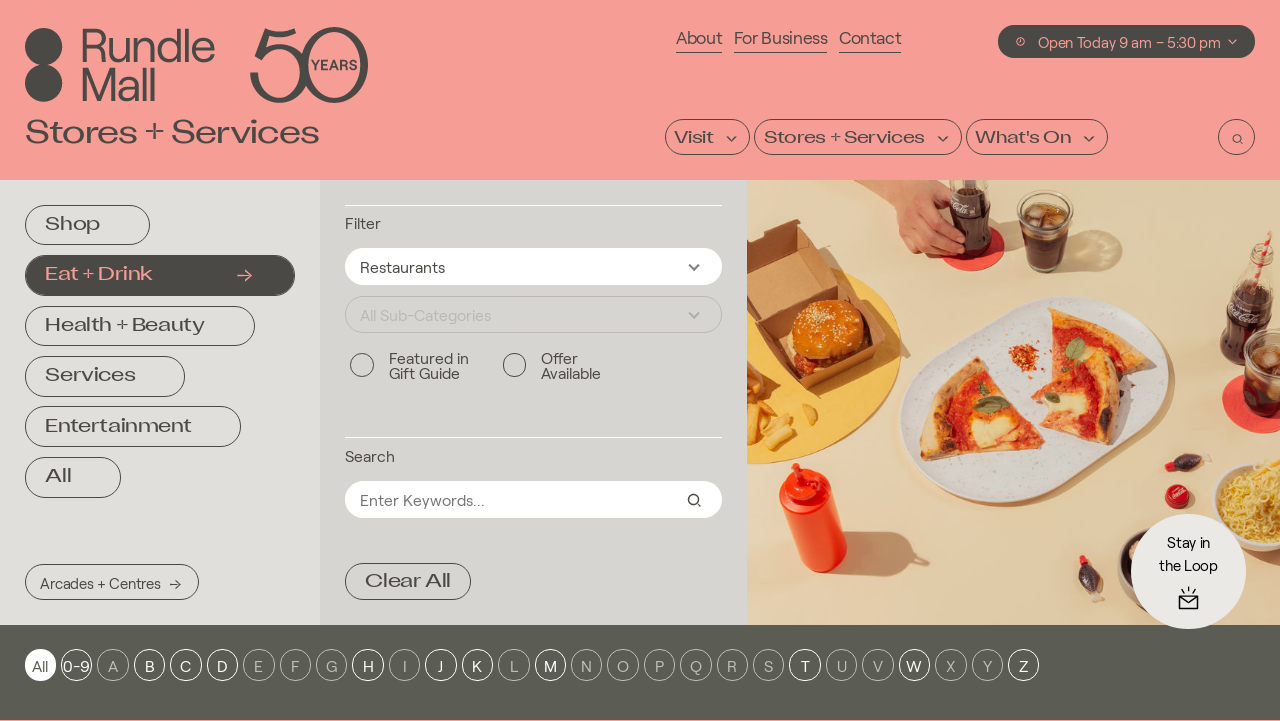

--- FILE ---
content_type: text/html
request_url: https://www.rundlemall.com/stores-and-services/eat-drink/restaurants/p2
body_size: 21796
content:

	
		<!doctype html>
<html class="no-js default" lang="en-AU">

	<head>
		<meta charset="utf-8">
		<meta http-equiv="X-UA-Compatible" content="IE=edge,chrome=1">
		<meta name="viewport" content="width=device-width, initial-scale=1.0">
		<link rel="apple-touch-icon" sizes="180x180" href="/apple-touch-icon.png?v=50">
		<link rel="icon" type="image/png" sizes="32x32" href="/favicon-32x32.png?v=50">
		<link rel="icon" type="image/png" sizes="16x16" href="/favicon-16x16.png?v=50">
		<link rel="manifest" href="/site.webmanifest">
		<link rel="mask-icon" href="/safari-pinned-tab.svg" color="#5bbad5">
		<meta name="msapplication-TileColor" content="#da532c">
		<meta name="theme-color" content="#ffffff">

		
		<link href="https://cdn.rundlemall.com/dist/main.ff9086b2b31e5c517b7i.css" rel="stylesheet">

					   

		
		
	<title>Rundle Mall • Restaurants</title>
<script>dataLayer = [];
(function(w,d,s,l,i){w[l]=w[l]||[];w[l].push({'gtm.start':
new Date().getTime(),event:'gtm.js'});var f=d.getElementsByTagName(s)[0],
j=d.createElement(s),dl=l!='dataLayer'?'&l='+l:'';j.async=true;j.src=
'//www.googletagmanager.com/gtm.js?id='+i+dl;f.parentNode.insertBefore(j,f);
})(window,document,'script','dataLayer','GTM-W762TV');
</script><meta name="generator" content="SEOmatic">
<meta name="keywords" content="shopping,mall,retail,services,destination,stores">
<meta name="description" content="With global brands and local favourites, Rundle Mall is the heart of shopping, dining and entertainment in Adelaide. With over 1,000 retail stores and services, Rundle Mall is the best Adelaide shopping experience.">
<meta name="referrer" content="no-referrer-when-downgrade">
<meta name="robots" content="all">
<meta content="110027225693836" property="fb:profile_id">
<meta content="en_AU" property="og:locale">
<meta content="Rundle Mall" property="og:site_name">
<meta content="website" property="og:type">
<meta content="https://www.rundlemall.com/stores-and-services/eat-drink/restaurants" property="og:url">
<meta content="Rundle Mall • Restaurants" property="og:title">
<meta content="With global brands and local favourites, Rundle Mall is the heart of shopping, dining and entertainment in Adelaide. With over 1,000 retail stores and services, Rundle Mall is the best Adelaide shopping experience." property="og:description">
<meta content="https://cdn.rundlemall.com/images/Rundle-Mall-Photography/_1200x630_crop_center-center_82_none/Rundle-Mall-Raw-3-49.jpg?mtime=1584318910" property="og:image">
<meta content="1200" property="og:image:width">
<meta content="630" property="og:image:height">
<meta content="&#039;The Spheres&#039; (affectionately titled the &#039;Mall&#039;s Balls&#039; by locals) is Rundle Mall&#039;s most iconic artwork." property="og:image:alt">
<meta content="https://www.instagram.com/rundlemall/" property="og:see_also">
<meta content="https://www.youtube.com/channel/UChoIahj40jJPc8_mS2mtN5w" property="og:see_also">
<meta content="https://www.linkedin.com/company/rundle-mall-management-authority" property="og:see_also">
<meta content="https://en.wikipedia.org/wiki/Rundle_Mall" property="og:see_also">
<meta content="https://www.facebook.com/rundlemallSA" property="og:see_also">
<meta content="https://twitter.com/rundlemall" property="og:see_also">
<meta name="facebook-domain-verification" content="fn3aartf70pwiatdx1ygac7yovgxwa">
<meta name="twitter:card" content="summary_large_image">
<meta name="twitter:site" content="@rundlemall">
<meta name="twitter:creator" content="@rundlemall">
<meta name="twitter:title" content="Rundle Mall • Restaurants">
<meta name="twitter:description" content="With global brands and local favourites, Rundle Mall is the heart of shopping, dining and entertainment in Adelaide. With over 1,000 retail stores and services, Rundle Mall is the best Adelaide shopping experience.">
<meta name="twitter:image" content="https://cdn.rundlemall.com/images/Rundle-Mall-Photography/_800x418_crop_center-center_82_none/Rundle-Mall-Raw-3-49.jpg?mtime=1584318910">
<meta name="twitter:image:width" content="800">
<meta name="twitter:image:height" content="418">
<meta name="twitter:image:alt" content="&#039;The Spheres&#039; (affectionately titled the &#039;Mall&#039;s Balls&#039; by locals) is Rundle Mall&#039;s most iconic artwork.">
<link href="https://www.rundlemall.com/stores-and-services/eat-drink/restaurants" rel="canonical">
<link href="https://www.rundlemall.com" rel="home">
<link type="text/plain" href="https://www.rundlemall.com/humans.txt" rel="author">
<link href="https://cdn.rundlemall.com/dist/theme-stores.fc53e92ba4d6f7afc679.css" rel="stylesheet">
<script>var webperf_config={url:'https://www.rundlemall.com/cpresources/97203d22/boomerang-1.0.0.min.js?v=1724814135',title:'Rundle Mall • Restaurants'||document.title||'',requestId:'',};(function(w){w.BOOMR=w.BOOMR||{};w.BOOMR.globalOnErrorOrig=w.BOOMR.globalOnError=w.onerror;w.BOOMR.globalErrors=[];var now=(function(){try{if("performance"in w){return function(){return Math.round(w.performance.now()+performance.timing.navigationStart);};}}
catch(ignore){}
return Date.now||function(){return new Date().getTime();};})();w.onerror=function BOOMR_plugins_errors_onerror(message,fileName,lineNumber,columnNumber,error){if(w.BOOMR.version){if(typeof w.BOOMR.globalOnErrorOrig==="function"){w.BOOMR.globalOnErrorOrig.apply(w,arguments);}
return;}
if(typeof error!=="undefined"&&error!==null){error.timestamp=now();w.BOOMR.globalErrors.push(error);}
else{w.BOOMR.globalErrors.push({message:message,fileName:fileName,lineNumber:lineNumber,columnNumber:columnNumber,noStack:true,timestamp:now()});}
if(typeof w.BOOMR.globalOnError==="function"){w.BOOMR.globalOnError.apply(w,arguments);}};w.onerror._bmr=true;})(window);(function(){if(window.BOOMR&&(window.BOOMR.version||window.BOOMR.snippetExecuted)){return;}
window.BOOMR=window.BOOMR||{};window.BOOMR.snippetStart=new Date().getTime();window.BOOMR.snippetExecuted=true;window.BOOMR.snippetVersion=15;window.BOOMR.url=webperf_config.url;var where=document.currentScript||document.getElementsByTagName("script")[0],parentNode=where.parentNode,promoted=false,LOADER_TIMEOUT=3000;function promote(){if(promoted){return;}
var script=document.createElement("script");script.id="boomr-scr-as";script.src=window.BOOMR.url;script.async=true;parentNode.appendChild(script);promoted=true;}
function iframeLoader(wasFallback){promoted=true;var dom,doc=document,bootstrap,iframe,iframeStyle,win=window;window.BOOMR.snippetMethod=wasFallback?"if":"i";bootstrap=function(parent,scriptId){var script=doc.createElement("script");script.id=scriptId||"boomr-if-as";script.src=window.BOOMR.url;BOOMR_lstart=new Date().getTime();parent=parent||doc.body;parent.appendChild(script);};if(!window.addEventListener&&window.attachEvent&&navigator.userAgent.match(/MSIE [678]\./)){window.BOOMR.snippetMethod="s";bootstrap(parentNode,"boomr-async");return;}
iframe=document.createElement("IFRAME");iframe.src="about:blank";iframe.title="";iframe.role="presentation";iframe.loading="eager";iframeStyle=(iframe.frameElement||iframe).style;iframeStyle.width=0;iframeStyle.height=0;iframeStyle.border=0;iframeStyle.display="none";parentNode.appendChild(iframe);try{win=iframe.contentWindow;doc=win.document.open();}
catch(e){dom=document.domain;iframe.src="javascript:var d=document.open();d.domain='"+dom+"';void 0;";win=iframe.contentWindow;doc=win.document.open();}
win._boomrl=function(){bootstrap();};if(win.addEventListener){win.addEventListener("load",win._boomrl,false);}
else if(win.attachEvent){win.attachEvent("onload",win._boomrl);}
doc.close();}
var link=document.createElement("link");if(link.relList&&typeof link.relList.supports==="function"&&link.relList.supports("preload")&&("as"in link)){window.BOOMR.snippetMethod="p";link.href=window.BOOMR.url;link.rel="preload";link.as="script";link.addEventListener("load",promote);link.addEventListener("error",function(){iframeLoader(true);});setTimeout(function(){if(!promoted){iframeLoader(true);}},LOADER_TIMEOUT);BOOMR_lstart=new Date().getTime();parentNode.appendChild(link);}
else{iframeLoader(false);}
function boomerangSaveLoadTime(e){window.BOOMR_onload=(e&&e.timeStamp)||new Date().getTime();}
if(window.addEventListener){window.addEventListener("load",boomerangSaveLoadTime,false);}
else if(window.attachEvent){window.attachEvent("onload",boomerangSaveLoadTime);}})();if(document.addEventListener){document.addEventListener("onBoomerangLoaded",function(e){if(webperf_config.title){e.detail.BOOMR.addVar({'doc_title':webperf_config.title,});}
if(webperf_config.requestId){e.detail.BOOMR.addVar({'request_id':webperf_config.requestId,});}});}
else if(document.attachEvent){document.attachEvent("onpropertychange",function(e){if(!e)e=event;if(e.propertyName==="onBoomerangLoaded"){if(webperf_config.title){e.detail.BOOMR.addVar({'doc_title':webperf_config.title,});}
if(webperf_config.requestId){e.detail.BOOMR.addVar({'request_id':webperf_config.requestId,});}}});};</script></head>

	<body class="t-stores" data-icons="https://cdn.rundlemall.com/dist/sprite.87ac4fdb356e2505a41c.svg" style=""><noscript><iframe src="//www.googletagmanager.com/ns.html?id=GTM-W762TV"
height="0" width="0" style="display:none;visibility:hidden"></iframe></noscript>

		<!--[if lt IE 10]>
		<section class="warning">
			Did you know that your web browser is a bit old? Some of the content on this site might not work right as a result. <a href="http://whatbrowser.org">Upgrade your browser</a> for a faster, better, and safer web experience.
		</section>
		<![endif]-->
		<a href="#main-content" class="skip-to-content">
			<span>Skip to main content</span>
		</a>

		<nav class="smallmenu l-nav-mobile__links" aria-expanded="false" data-smallmenu>
	<ul class="l-links fs-body">

		
			<li class="l-links__item smallmenu--menu-primary">
				<a class="l-links__link" href="https://www.rundlemall.com/visit">
					Visit
				</a>

									<ul class="l-links__children">
													<li class="l-links__child">
								<a href="https://www.rundlemall.com/visit/opening-hours" class="l-links__child-link">
									Opening Hours
								</a>
							</li>
													<li class="l-links__child">
								<a href="https://www.rundlemall.com/visit/getting-here" class="l-links__child-link">
									Getting Here
								</a>
							</li>
													<li class="l-links__child">
								<a href="https://www.rundlemall.com/visit/parking" class="l-links__child-link">
									Parking
								</a>
							</li>
													<li class="l-links__child">
								<a href="https://www.rundlemall.com/visit/things-to-do" class="l-links__child-link">
									Things to Do
								</a>
							</li>
													<li class="l-links__child">
								<a href="https://www.rundlemall.com/visit/find-your-thing" class="l-links__child-link">
									Find Your Thing
								</a>
							</li>
													<li class="l-links__child">
								<a href="https://www.rundlemall.com/visit/visitor-information-centre" class="l-links__child-link">
									Visitor Information Centre
								</a>
							</li>
													<li class="l-links__child">
								<a href="https://www.rundlemall.com/visit/gift-cards" class="l-links__child-link">
									Gift Cards
								</a>
							</li>
													<li class="l-links__child">
								<a href="https://www.rundlemall.com/visit/amenities" class="l-links__child-link">
									Amenities
								</a>
							</li>
											</ul>
							</li>

		
			<li class="l-links__item smallmenu--menu-primary">
				<a class="l-links__link" href="https://www.rundlemall.com/stores-and-services">
					Stores + Services
				</a>

									<ul class="l-links__children">
													<li class="l-links__child">
								<a href="https://www.rundlemall.com/stores-and-services/shop" class="l-links__child-link">
									Shop
								</a>
							</li>
													<li class="l-links__child">
								<a href="https://www.rundlemall.com/stores-and-services/eat-drink" class="l-links__child-link">
									Eat + Drink
								</a>
							</li>
													<li class="l-links__child">
								<a href="https://www.rundlemall.com/stores-and-services/health-beauty" class="l-links__child-link">
									Health + Beauty
								</a>
							</li>
													<li class="l-links__child">
								<a href="https://www.rundlemall.com/stores-and-services/services" class="l-links__child-link">
									Services
								</a>
							</li>
													<li class="l-links__child">
								<a href="https://www.rundlemall.com/stores-and-services/entertainment" class="l-links__child-link">
									Entertainment
								</a>
							</li>
													<li class="l-links__child">
								<a href="https://www.rundlemall.com/stores-and-services/all" class="l-links__child-link">
									All
								</a>
							</li>
											</ul>
							</li>

		
			<li class="l-links__item smallmenu--menu-primary">
				<a class="l-links__link" href="https://www.rundlemall.com/whats-on">
					What&#039;s On
				</a>

									<ul class="l-links__children">
													<li class="l-links__child">
								<a href="https://www.rundlemall.com/whats-on/news" class="l-links__child-link">
									News
								</a>
							</li>
													<li class="l-links__child">
								<a href="https://www.rundlemall.com/whats-on/offers" class="l-links__child-link">
									Offers
								</a>
							</li>
													<li class="l-links__child">
								<a href="https://www.rundlemall.com/visit/things-to-do" class="l-links__child-link">
									Things to Do
								</a>
							</li>
													<li class="l-links__child">
								<a href="https://www.rundlemall.com/whats-on/events" class="l-links__child-link">
									Upcoming Events
								</a>
							</li>
													<li class="l-links__child">
								<a href="https://www.rundlemall.com/city-sessions" class="l-links__child-link">
									Rundle Mall City Sessions
								</a>
							</li>
											</ul>
							</li>

		
		
			<li class="l-links__item smallmenu--menu-secondary">
				<a class="l-links__link" href="https://www.rundlemall.com/about">
					About
				</a>

									<ul class="l-links__children">
													<li class="l-links__child">
								<a href="https://www.rundlemall.com/about/about-rundle-mall" class="l-links__child-link">
									About Rundle Mall
								</a>
							</li>
													<li class="l-links__child">
								<a href="https://www.rundlemall.com/about/aeda" class="l-links__child-link">
									Adelaide Economic Development Agency (AEDA)
								</a>
							</li>
													<li class="l-links__child">
								<a href="https://www.rundlemall.com/about/rundle-mall-history" class="l-links__child-link">
									Rundle Mall History
								</a>
							</li>
											</ul>
							</li>
		
			<li class="l-links__item smallmenu--menu-secondary">
				<a class="l-links__link" href="https://www.rundlemall.com/for-business">
					For Business
				</a>

									<ul class="l-links__children">
													<li class="l-links__child">
								<a href="https://www.rundlemall.com/for-business/brands-partnerships" class="l-links__child-link">
									Brands + Partnerships
								</a>
							</li>
													<li class="l-links__child">
								<a href="https://www.rundlemall.com/for-business/run-an-activation" class="l-links__child-link">
									Run an Activation
								</a>
							</li>
													<li class="l-links__child">
								<a href="https://www.rundlemall.com/for-business/advertise-with-rundle-mall" class="l-links__child-link">
									Advertise with Rundle Mall
								</a>
							</li>
													<li class="l-links__child">
								<a href="https://www.rundlemall.com/for-business/rundle-mall-operations" class="l-links__child-link">
									Rundle Mall Operations
								</a>
							</li>
													<li class="l-links__child">
								<a href="https://www.rundlemall.com/for-business/past-activations" class="l-links__child-link">
									Past Activations
								</a>
							</li>
											</ul>
							</li>
		
			<li class="l-links__item smallmenu--menu-secondary">
				<a class="l-links__link" href="https://www.rundlemall.com/contact">
					Contact
				</a>

							</li>
		

	</ul>
</nav>

		<div class="wrapper" data-smallmenu-wrapper>

			<div id="swup" role="main" >

				
				
				
									<header class="l-header">

						<div class="l-header__top">
								
<div class="l-top ">

	<a href="/" class="l-top__logo o-logo">
				<svg viewBox="0 0 679.9334 150.1333" width="343.75" height="80" fill="none"><path d="M919.684 1046.92h126.906c69.09 0 95.18-42.3 95.18-90.955 0-48.645-26.09-93.766-95.18-93.766H919.684Zm0-239.014h133.956c46.54 0 77.56-33.84 80.37-81.785l8.46-119.152h57.81l-8.46 122.679c-3.51 50.051-26.79 90.25-65.57 111.395 46.54 21.855 77.56 60.633 77.56 114.922 0 86.015-59.93 144.535-157.22 144.535H859.746V606.969h59.938v200.937M1501.36 675.359v-68.39h56.41v355.344h-56.41v-191.77c0-69.102-43.01-117.746-104.35-117.746-53.59 0-88.83 40.894-88.83 101.527v207.989h-56.4V745.156c0-86.722 52.17-143.832 132.54-143.832 55 0 98.7 24.684 117.04 74.035M1791.14 967.949c-54.28 0-98.7-24.672-117.03-74.027v68.391h-56.4V606.969h56.4v191.773c0 69.09 43.7 117.742 104.35 117.742 53.58 0 88.83-40.89 88.83-101.523V606.969h56.41v217.152c0 86.719-52.18 143.828-132.56 143.828M2147.91 652.09c-71.21 0-118.45 52.172-118.45 132.551 0 80.375 47.24 132.547 118.45 132.547 71.2 0 117.74-52.172 117.74-132.547 0-80.379-46.54-132.551-117.74-132.551zm112.81 252.402c-21.16 38.078-67.69 63.457-117.75 63.457-110.7 0-171.32-79.668-171.32-183.308 0-103.645 60.62-183.317 171.32-183.317 50.06 0 96.59 25.379 117.75 64.164v-58.519h56.4V1100.5h-56.4V904.492M2377.05 606.969h56.42V1100.5h-56.42V606.969M1101.18 110.691 939.453 523.023h-79.711V29.5h59.942v393.281L1074.36 29.5h52.95l154.66 393.281V29.5h59.94v493.523h-79.72l-161.01-412.332M1634.52 189.551c0-73.321-41.59-117.7502-112.8-117.7502-45.12 0-74.03 23.2695-74.03 59.9292 0 41.602 34.54 66.985 87.43 66.985h99.4zm-92.35 200.937c-79.67 0-140.31-50.769-146.65-119.152h53.58c2.83 38.773 40.9 71.207 93.07 71.207 60.64 0 92.35-33.133 92.35-81.781 0-11.289-7.04-19.039-22.55-19.039h-80.38c-86.02 0-141.72-43.008-141.72-110.692 0-64.8591 48.66-107.1716 123.39-107.1716 54.99 0 102.23 26.0898 121.26 66.9922V29.5h56.41v229.141c0 78.961-56.4 131.847-148.76 131.847M1750.89 29.5h56.42v493.523h-56.42V29.5M1867.27 29.5h56.41v493.523h-56.41V29.5M2650.64 920.004c63.46 0 103.65-38.07 107.88-97.996h-218.57c10.57 62.75 50.76 97.996 110.69 97.996zm6.34-268.621c-66.97 0-115.62 52.172-119.85 125.5h277.79c.71 4.933 1.41 16.922 1.41 24.68 0 94.472-62.04 166.386-165.69 166.386-104.35 0-169.2-76.851-169.2-181.195 0-101.531 70.49-185.43 175.54-185.43 88.14 0 150.89 47.242 162.88 119.86h-57.11c-11.29-44.418-47.94-69.801-105.77-69.801M553.492 835.75c0 152.84-123.906 276.74-276.746 276.74C123.902 1112.49 0 988.59 0 835.75 0 702.59 94.0625 591.43 219.359 565 94.0625 538.574 0 427.41 0 294.254 0 141.414 123.902 17.5117 276.746 17.5117c152.84 0 276.746 123.9023 276.746 276.7423 0 133.156-94.062 244.32-219.359 270.746 125.297 26.43 219.359 137.59 219.359 270.75M4863.8 210.352c-72.68-87.551-166.94-135.7934-265.41-135.7934-98.48 0-192.73 48.2304-265.41 135.7934-77.58 93.496-120.31 218.734-120.31 352.644 0 133.922 42.73 259.156 120.31 352.649 72.68 87.565 166.93 135.795 265.41 135.795 98.48 0 192.73-48.23 265.41-135.792 77.58-93.488 120.31-218.726 120.31-352.652 0-133.922-42.73-259.16-120.31-352.644zm95.86 744.128c-94.82 110.59-223.14 171.52-361.27 171.52-138.14 0-266.44-60.91-361.27-171.52-55.62-64.878-95.77-142.636-118.42-227.218-3.29 3.75-6.56 7.496-10.04 11.203-82.38 88.039-205.53 133.265-325.89 133.265-70.24 0-138.08-16.644-198.98-48.515l41.83 149.566 6.84 24.461c49.59-16.129 101.13-24.461 153.83-24.461 85.66 0 168.27 21.938 244.39 63.739l-26.92 71.62c-68.53-32.79-141.81-49.9-217.47-49.9-75.37 0-148.37 16.99-216.68 49.54l-6.35-16.89-5.11-13.6-15.48-41.18-23.8-63.329-104.75-278.699 104.09-63.434 10.8 16.7c11.03 17.078 23.19 32.992 36.1 47.304 59.8 66.254 137.09 102.735 217.66 102.735 75.25 0 148.9-28.414 213.03-99.469 64.35-71.313 88.3-147.898 88.3-250.184 0-102.289-35.44-197.898-99.8-269.214-64.12-71.04-126.28-102.7309-201.53-102.7309-80.57 0-157.87 36.4809-217.66 102.7309-61.69 68.367-97.05 159.984-99.54 257.988l-.43 16.484h-117.82l.43-17.215c2.84-111.957 45.68-217.718 120.62-297.8 82.39-88.0473 194.04-136.5278 314.4-136.5278 120.36 0 232.01 48.4922 314.39 136.5278 33.11 35.371 59.82 75.601 79.69 119.054 17.42-30.375 37.56-59.019 60.27-85.511C4331.95 60.9102 4460.25 0 4598.39 0s266.45 60.9102 361.27 171.52c90.21 105.214 139.88 244.246 139.88 391.476 0 147.238-49.67 286.27-139.88 391.484"  fill="currentColor" transform="matrix(.13333 0 0 -.13333 0 150.1333)"/><path d="m4318.88 577.039-35.97 62.731h-31.36l52.86-89.711v-63.821h28.95v63.821l52.85 89.711h-31.14l-36.19-62.731M4430.71 552.48h58.78v25h-58.78v37.286h73.25v25.004h-102.2V486.238h104.62v25.223h-75.67v41.019M4572.14 546.551l20.62 56.148 20.62-56.148zm6.81 93.219-59-153.532h29.82l13.16 35.746h59.22l13.17-35.746h30.04l-59.21 153.532h-27.2M4746.04 568.926h-32.46v46.492h32.46c17.11 0 24.12-10.746 24.12-23.023 0-12.29-7.01-23.469-24.12-23.469zm31.58-9.653c12.72 6.579 20.62 17.325 20.62 33.122 0 27.847-18.86 47.375-50.88 47.375h-62.95V486.238h29.17v57.68h33.12c11.4 0 19.52-8.336 20.61-19.957l3.74-37.723h28.72l-3.72 41.016c-1.1 14.031-7.9 25.437-18.43 32.019M4853.26 598.75c0 10.746 9.44 17.762 24.57 17.762 16.22 0 26.76-8.989 28.07-22.364h27.63c-1.31 28.727-23.24 47.372-55.7 47.372-31.15 0-52.86-17.547-52.86-42.77 0-58.773 82.47-35.969 82.47-68.867 0-13.598-11.41-20.18-27.86-20.18-18.42 0-29.83 10.965-31.36 28.074h-27.86c1.54-32.238 24.35-53.297 59.22-53.297 33.78 0 57.25 17.329 57.25 45.844 0 59.871-83.57 34.434-83.57 68.426"  fill="currentColor" transform="matrix(.13333 0 0 -.13333 0 150.1333)"/></svg> 
		<span class="visually-hidden">Rundle Mall</span>
	</a>

				<div class="l-top__content">
				<h1 class="fs-h-1">Stores + Services</h1>
			</div>
		
</div>
						</div>

						<div class="l-header__nav">
							


<div class="l-nav">

	<div class="l-nav__secondary">

		<div class="l-nav__links">
			<ul class="l-links fs-body">
				<li class="l-links__item">
					<a href="https://www.rundlemall.com/about" class="o-link">About</a>
				</li>

				<li class="l-links__item">
					<a href="https://www.rundlemall.com/for-business" class="o-link">For Business</a>
				</li>

				<li class="l-links__item">
					<a href="https://www.rundlemall.com/contact" class="o-link">Contact</a>
				</li>
			</ul>
		</div>
		
		
		<div class="l-nav__hours">
			<div class="c-hours" id="opening-hours-widget">
				


<span class="o-chip c-hours__today-row fs-small" 		
>
					<span class="icon icon-clock o-chip__icon"		
>
		<svg><use xlink:href="#icon-clock"/></svg>
	</span>

				<span class="o-chip__text"><span data-today-status></span> <span data-today-opening-hours></span></span>
						<span class="icon icon-chevron-down o-chip__icon"		
>
		<svg><use xlink:href="#icon-chevron-down"/></svg>
	</span>

	</span>
			</div>
		</div>
	</div>
	
				<div class="l-nav__primary" >
			<div class="l-menu">
								

									<div class="l-menu__item">

						




<a
	href="https://www.rundlemall.com/visit"
	 class="o-button o-button--primary" 		data-menu-item="1"
>
				<span class="o-button__text" data-button-text>Visit</span>
				<span class="o-button__icon">
					<span class="icon icon-chevron-down o-button__symbol"		
>
		<svg><use xlink:href="#icon-chevron-down"/></svg>
	</span>

		</span>
	</a>

													<div class="l-menu__children">

																	<div class="l-menu__childitem">
										




<a
	href="https://www.rundlemall.com/visit/opening-hours"
	 class="o-button o-button--primary o-button--bg" 		
>
				<span class="o-button__text" data-button-text>Opening Hours</span>
				<span class="o-button__icon">
					<span class="icon icon-arrow-right o-button__symbol"		
>
		<svg><use xlink:href="#icon-arrow-right"/></svg>
	</span>

		</span>
	</a>
									</div>
																	<div class="l-menu__childitem">
										




<a
	href="https://www.rundlemall.com/visit/getting-here"
	 class="o-button o-button--primary o-button--bg" 		
>
				<span class="o-button__text" data-button-text>Getting Here</span>
				<span class="o-button__icon">
					<span class="icon icon-arrow-right o-button__symbol"		
>
		<svg><use xlink:href="#icon-arrow-right"/></svg>
	</span>

		</span>
	</a>
									</div>
																	<div class="l-menu__childitem">
										




<a
	href="https://www.rundlemall.com/visit/parking"
	 class="o-button o-button--primary o-button--bg" 		
>
				<span class="o-button__text" data-button-text>Parking</span>
				<span class="o-button__icon">
					<span class="icon icon-arrow-right o-button__symbol"		
>
		<svg><use xlink:href="#icon-arrow-right"/></svg>
	</span>

		</span>
	</a>
									</div>
																	<div class="l-menu__childitem">
										




<a
	href="https://www.rundlemall.com/visit/things-to-do"
	 class="o-button o-button--primary o-button--bg" 		
>
				<span class="o-button__text" data-button-text>Things to Do</span>
				<span class="o-button__icon">
					<span class="icon icon-arrow-right o-button__symbol"		
>
		<svg><use xlink:href="#icon-arrow-right"/></svg>
	</span>

		</span>
	</a>
									</div>
																	<div class="l-menu__childitem">
										




<a
	href="https://www.rundlemall.com/visit/find-your-thing"
	 class="o-button o-button--primary o-button--bg" 		
>
				<span class="o-button__text" data-button-text>Find Your Thing</span>
				<span class="o-button__icon">
					<span class="icon icon-arrow-right o-button__symbol"		
>
		<svg><use xlink:href="#icon-arrow-right"/></svg>
	</span>

		</span>
	</a>
									</div>
																	<div class="l-menu__childitem">
										




<a
	href="https://www.rundlemall.com/visit/visitor-information-centre"
	 class="o-button o-button--primary o-button--bg" 		
>
				<span class="o-button__text" data-button-text>Visitor Information Centre</span>
				<span class="o-button__icon">
					<span class="icon icon-arrow-right o-button__symbol"		
>
		<svg><use xlink:href="#icon-arrow-right"/></svg>
	</span>

		</span>
	</a>
									</div>
																	<div class="l-menu__childitem">
										




<a
	href="https://www.rundlemall.com/visit/gift-cards"
	 class="o-button o-button--primary o-button--bg" 		
>
				<span class="o-button__text" data-button-text>Gift Cards</span>
				<span class="o-button__icon">
					<span class="icon icon-arrow-right o-button__symbol"		
>
		<svg><use xlink:href="#icon-arrow-right"/></svg>
	</span>

		</span>
	</a>
									</div>
																	<div class="l-menu__childitem">
										




<a
	href="https://www.rundlemall.com/visit/amenities"
	 class="o-button o-button--primary o-button--bg" 		
>
				<span class="o-button__text" data-button-text>Amenities</span>
				<span class="o-button__icon">
					<span class="icon icon-arrow-right o-button__symbol"		
>
		<svg><use xlink:href="#icon-arrow-right"/></svg>
	</span>

		</span>
	</a>
									</div>
								
							</div>
						
					</div>
									<div class="l-menu__item">

						




<a
	href="https://www.rundlemall.com/stores-and-services"
	 class="o-button o-button--primary" 		data-menu-item="1"
>
				<span class="o-button__text" data-button-text>Stores + Services</span>
				<span class="o-button__icon">
					<span class="icon icon-chevron-down o-button__symbol"		
>
		<svg><use xlink:href="#icon-chevron-down"/></svg>
	</span>

		</span>
	</a>

													<div class="l-menu__children">

																	<div class="l-menu__childitem">
										




<a
	href="https://www.rundlemall.com/stores-and-services/shop"
	 class="o-button o-button--primary o-button--bg" 		
>
				<span class="o-button__text" data-button-text>Shop</span>
				<span class="o-button__icon">
					<span class="icon icon-arrow-right o-button__symbol"		
>
		<svg><use xlink:href="#icon-arrow-right"/></svg>
	</span>

		</span>
	</a>
									</div>
																	<div class="l-menu__childitem">
										




<a
	href="https://www.rundlemall.com/stores-and-services/eat-drink"
	 class="o-button o-button--primary o-button--bg" 		
>
				<span class="o-button__text" data-button-text>Eat + Drink</span>
				<span class="o-button__icon">
					<span class="icon icon-arrow-right o-button__symbol"		
>
		<svg><use xlink:href="#icon-arrow-right"/></svg>
	</span>

		</span>
	</a>
									</div>
																	<div class="l-menu__childitem">
										




<a
	href="https://www.rundlemall.com/stores-and-services/health-beauty"
	 class="o-button o-button--primary o-button--bg" 		
>
				<span class="o-button__text" data-button-text>Health + Beauty</span>
				<span class="o-button__icon">
					<span class="icon icon-arrow-right o-button__symbol"		
>
		<svg><use xlink:href="#icon-arrow-right"/></svg>
	</span>

		</span>
	</a>
									</div>
																	<div class="l-menu__childitem">
										




<a
	href="https://www.rundlemall.com/stores-and-services/services"
	 class="o-button o-button--primary o-button--bg" 		
>
				<span class="o-button__text" data-button-text>Services</span>
				<span class="o-button__icon">
					<span class="icon icon-arrow-right o-button__symbol"		
>
		<svg><use xlink:href="#icon-arrow-right"/></svg>
	</span>

		</span>
	</a>
									</div>
																	<div class="l-menu__childitem">
										




<a
	href="https://www.rundlemall.com/stores-and-services/entertainment"
	 class="o-button o-button--primary o-button--bg" 		
>
				<span class="o-button__text" data-button-text>Entertainment</span>
				<span class="o-button__icon">
					<span class="icon icon-arrow-right o-button__symbol"		
>
		<svg><use xlink:href="#icon-arrow-right"/></svg>
	</span>

		</span>
	</a>
									</div>
																	<div class="l-menu__childitem">
										




<a
	href="https://www.rundlemall.com/stores-and-services/all"
	 class="o-button o-button--primary o-button--bg" 		
>
				<span class="o-button__text" data-button-text>All</span>
				<span class="o-button__icon">
					<span class="icon icon-arrow-right o-button__symbol"		
>
		<svg><use xlink:href="#icon-arrow-right"/></svg>
	</span>

		</span>
	</a>
									</div>
								
							</div>
						
					</div>
									<div class="l-menu__item">

						




<a
	href="https://www.rundlemall.com/whats-on"
	 class="o-button o-button--primary" 		data-menu-item="1"
>
				<span class="o-button__text" data-button-text>What&#039;s On</span>
				<span class="o-button__icon">
					<span class="icon icon-chevron-down o-button__symbol"		
>
		<svg><use xlink:href="#icon-chevron-down"/></svg>
	</span>

		</span>
	</a>

													<div class="l-menu__children">

																	<div class="l-menu__childitem">
										




<a
	href="https://www.rundlemall.com/whats-on/news"
	 class="o-button o-button--primary o-button--bg" 		
>
				<span class="o-button__text" data-button-text>News</span>
				<span class="o-button__icon">
					<span class="icon icon-arrow-right o-button__symbol"		
>
		<svg><use xlink:href="#icon-arrow-right"/></svg>
	</span>

		</span>
	</a>
									</div>
																	<div class="l-menu__childitem">
										




<a
	href="https://www.rundlemall.com/whats-on/offers"
	 class="o-button o-button--primary o-button--bg" 		
>
				<span class="o-button__text" data-button-text>Offers</span>
				<span class="o-button__icon">
					<span class="icon icon-arrow-right o-button__symbol"		
>
		<svg><use xlink:href="#icon-arrow-right"/></svg>
	</span>

		</span>
	</a>
									</div>
																	<div class="l-menu__childitem">
										




<a
	href="https://www.rundlemall.com/visit/things-to-do"
	 class="o-button o-button--primary o-button--bg" 		
>
				<span class="o-button__text" data-button-text>Things to Do</span>
				<span class="o-button__icon">
					<span class="icon icon-arrow-right o-button__symbol"		
>
		<svg><use xlink:href="#icon-arrow-right"/></svg>
	</span>

		</span>
	</a>
									</div>
																	<div class="l-menu__childitem">
										




<a
	href="https://www.rundlemall.com/whats-on/events"
	 class="o-button o-button--primary o-button--bg" 		
>
				<span class="o-button__text" data-button-text>Upcoming Events</span>
				<span class="o-button__icon">
					<span class="icon icon-arrow-right o-button__symbol"		
>
		<svg><use xlink:href="#icon-arrow-right"/></svg>
	</span>

		</span>
	</a>
									</div>
																	<div class="l-menu__childitem">
										




<a
	href="https://www.rundlemall.com/city-sessions"
	 class="o-button o-button--primary o-button--bg" 		
>
				<span class="o-button__text" data-button-text>Rundle Mall City Sessions</span>
				<span class="o-button__icon">
					<span class="icon icon-arrow-right o-button__symbol"		
>
		<svg><use xlink:href="#icon-arrow-right"/></svg>
	</span>

		</span>
	</a>
									</div>
								
							</div>
						
					</div>
				
				<div class="l-menu__item l-menu__item--search">
					




<button type="button" class="o-button o-button--primary o-button--search" 		data-micromodal-trigger="modal-search"
>
				<span class="o-button__text" data-button-text>Search</span>
				<span class="o-button__icon">
					<span class="icon icon-search o-button__symbol"		
>
		<svg><use xlink:href="#icon-search"/></svg>
	</span>

		</span>
	</button>
				</div>
			</div>
		</div>
	</div>




<div class="l-nav-mobile">
	<div class="l-nav-mobile__top">
		<a href="/" class="l-nav__logo o-logo">
						<svg viewBox="0 0 679.9334 150.1333" width="171.875" height="40" fill="none"><path d="M919.684 1046.92h126.906c69.09 0 95.18-42.3 95.18-90.955 0-48.645-26.09-93.766-95.18-93.766H919.684Zm0-239.014h133.956c46.54 0 77.56-33.84 80.37-81.785l8.46-119.152h57.81l-8.46 122.679c-3.51 50.051-26.79 90.25-65.57 111.395 46.54 21.855 77.56 60.633 77.56 114.922 0 86.015-59.93 144.535-157.22 144.535H859.746V606.969h59.938v200.937M1501.36 675.359v-68.39h56.41v355.344h-56.41v-191.77c0-69.102-43.01-117.746-104.35-117.746-53.59 0-88.83 40.894-88.83 101.527v207.989h-56.4V745.156c0-86.722 52.17-143.832 132.54-143.832 55 0 98.7 24.684 117.04 74.035M1791.14 967.949c-54.28 0-98.7-24.672-117.03-74.027v68.391h-56.4V606.969h56.4v191.773c0 69.09 43.7 117.742 104.35 117.742 53.58 0 88.83-40.89 88.83-101.523V606.969h56.41v217.152c0 86.719-52.18 143.828-132.56 143.828M2147.91 652.09c-71.21 0-118.45 52.172-118.45 132.551 0 80.375 47.24 132.547 118.45 132.547 71.2 0 117.74-52.172 117.74-132.547 0-80.379-46.54-132.551-117.74-132.551zm112.81 252.402c-21.16 38.078-67.69 63.457-117.75 63.457-110.7 0-171.32-79.668-171.32-183.308 0-103.645 60.62-183.317 171.32-183.317 50.06 0 96.59 25.379 117.75 64.164v-58.519h56.4V1100.5h-56.4V904.492M2377.05 606.969h56.42V1100.5h-56.42V606.969M1101.18 110.691 939.453 523.023h-79.711V29.5h59.942v393.281L1074.36 29.5h52.95l154.66 393.281V29.5h59.94v493.523h-79.72l-161.01-412.332M1634.52 189.551c0-73.321-41.59-117.7502-112.8-117.7502-45.12 0-74.03 23.2695-74.03 59.9292 0 41.602 34.54 66.985 87.43 66.985h99.4zm-92.35 200.937c-79.67 0-140.31-50.769-146.65-119.152h53.58c2.83 38.773 40.9 71.207 93.07 71.207 60.64 0 92.35-33.133 92.35-81.781 0-11.289-7.04-19.039-22.55-19.039h-80.38c-86.02 0-141.72-43.008-141.72-110.692 0-64.8591 48.66-107.1716 123.39-107.1716 54.99 0 102.23 26.0898 121.26 66.9922V29.5h56.41v229.141c0 78.961-56.4 131.847-148.76 131.847M1750.89 29.5h56.42v493.523h-56.42V29.5M1867.27 29.5h56.41v493.523h-56.41V29.5M2650.64 920.004c63.46 0 103.65-38.07 107.88-97.996h-218.57c10.57 62.75 50.76 97.996 110.69 97.996zm6.34-268.621c-66.97 0-115.62 52.172-119.85 125.5h277.79c.71 4.933 1.41 16.922 1.41 24.68 0 94.472-62.04 166.386-165.69 166.386-104.35 0-169.2-76.851-169.2-181.195 0-101.531 70.49-185.43 175.54-185.43 88.14 0 150.89 47.242 162.88 119.86h-57.11c-11.29-44.418-47.94-69.801-105.77-69.801M553.492 835.75c0 152.84-123.906 276.74-276.746 276.74C123.902 1112.49 0 988.59 0 835.75 0 702.59 94.0625 591.43 219.359 565 94.0625 538.574 0 427.41 0 294.254 0 141.414 123.902 17.5117 276.746 17.5117c152.84 0 276.746 123.9023 276.746 276.7423 0 133.156-94.062 244.32-219.359 270.746 125.297 26.43 219.359 137.59 219.359 270.75M4863.8 210.352c-72.68-87.551-166.94-135.7934-265.41-135.7934-98.48 0-192.73 48.2304-265.41 135.7934-77.58 93.496-120.31 218.734-120.31 352.644 0 133.922 42.73 259.156 120.31 352.649 72.68 87.565 166.93 135.795 265.41 135.795 98.48 0 192.73-48.23 265.41-135.792 77.58-93.488 120.31-218.726 120.31-352.652 0-133.922-42.73-259.16-120.31-352.644zm95.86 744.128c-94.82 110.59-223.14 171.52-361.27 171.52-138.14 0-266.44-60.91-361.27-171.52-55.62-64.878-95.77-142.636-118.42-227.218-3.29 3.75-6.56 7.496-10.04 11.203-82.38 88.039-205.53 133.265-325.89 133.265-70.24 0-138.08-16.644-198.98-48.515l41.83 149.566 6.84 24.461c49.59-16.129 101.13-24.461 153.83-24.461 85.66 0 168.27 21.938 244.39 63.739l-26.92 71.62c-68.53-32.79-141.81-49.9-217.47-49.9-75.37 0-148.37 16.99-216.68 49.54l-6.35-16.89-5.11-13.6-15.48-41.18-23.8-63.329-104.75-278.699 104.09-63.434 10.8 16.7c11.03 17.078 23.19 32.992 36.1 47.304 59.8 66.254 137.09 102.735 217.66 102.735 75.25 0 148.9-28.414 213.03-99.469 64.35-71.313 88.3-147.898 88.3-250.184 0-102.289-35.44-197.898-99.8-269.214-64.12-71.04-126.28-102.7309-201.53-102.7309-80.57 0-157.87 36.4809-217.66 102.7309-61.69 68.367-97.05 159.984-99.54 257.988l-.43 16.484h-117.82l.43-17.215c2.84-111.957 45.68-217.718 120.62-297.8 82.39-88.0473 194.04-136.5278 314.4-136.5278 120.36 0 232.01 48.4922 314.39 136.5278 33.11 35.371 59.82 75.601 79.69 119.054 17.42-30.375 37.56-59.019 60.27-85.511C4331.95 60.9102 4460.25 0 4598.39 0s266.45 60.9102 361.27 171.52c90.21 105.214 139.88 244.246 139.88 391.476 0 147.238-49.67 286.27-139.88 391.484"  fill="currentColor" transform="matrix(.13333 0 0 -.13333 0 150.1333)"/><path d="m4318.88 577.039-35.97 62.731h-31.36l52.86-89.711v-63.821h28.95v63.821l52.85 89.711h-31.14l-36.19-62.731M4430.71 552.48h58.78v25h-58.78v37.286h73.25v25.004h-102.2V486.238h104.62v25.223h-75.67v41.019M4572.14 546.551l20.62 56.148 20.62-56.148zm6.81 93.219-59-153.532h29.82l13.16 35.746h59.22l13.17-35.746h30.04l-59.21 153.532h-27.2M4746.04 568.926h-32.46v46.492h32.46c17.11 0 24.12-10.746 24.12-23.023 0-12.29-7.01-23.469-24.12-23.469zm31.58-9.653c12.72 6.579 20.62 17.325 20.62 33.122 0 27.847-18.86 47.375-50.88 47.375h-62.95V486.238h29.17v57.68h33.12c11.4 0 19.52-8.336 20.61-19.957l3.74-37.723h28.72l-3.72 41.016c-1.1 14.031-7.9 25.437-18.43 32.019M4853.26 598.75c0 10.746 9.44 17.762 24.57 17.762 16.22 0 26.76-8.989 28.07-22.364h27.63c-1.31 28.727-23.24 47.372-55.7 47.372-31.15 0-52.86-17.547-52.86-42.77 0-58.773 82.47-35.969 82.47-68.867 0-13.598-11.41-20.18-27.86-20.18-18.42 0-29.83 10.965-31.36 28.074h-27.86c1.54-32.238 24.35-53.297 59.22-53.297 33.78 0 57.25 17.329 57.25 45.844 0 59.871-83.57 34.434-83.57 68.426"  fill="currentColor" transform="matrix(.13333 0 0 -.13333 0 150.1333)"/></svg>

			<span class="visually-hidden">Rundle Mall</span>
		</a>

		<div class="l-nav-mobile__menu">
					<span class="icon icon-search l-nav-mobile__search-icon"		data-micromodal-trigger="modal-search"
>
		<svg><use xlink:href="#icon-search"/></svg>
	</span>


			<button class="burger burger--collapse" type="button" data-smallmenu-trigger>
				<span class="burger__top"></span>
				<span class="burger__bottom"></span>
			</button>
		</div>
	</div>

	<div class="l-nav-mobile__bottom">
		<div class="l-nav-mobile__mall">
			


<span class="o-chip l-nav-mobile__button fs-small" 		
>
				<span class="o-chip__text">In the Mall</span>
						<span class="icon icon-chevron-down o-chip__icon"		
>
		<svg><use xlink:href="#icon-chevron-down"/></svg>
	</span>

	</span>
		</div>

		<div class="l-nav-mobile__hours">
			<div class="c-hours c-hours--mobile" id="opening-hours-widget--mobile">
				


<a href="/visit/opening-hours" class="o-chip c-hours__today-row fs-small" 		
>
					<span class="icon icon-clock o-chip__icon"		
>
		<svg><use xlink:href="#icon-clock"/></svg>
	</span>

				<span class="o-chip__text"><span data-today-status></span> <span data-today-opening-hours></span></span>
						<span class="icon icon-arrow-right o-chip__icon"		
>
		<svg><use xlink:href="#icon-arrow-right"/></svg>
	</span>

	</a>
			</div>
		</div>

		<div class="l-nav-mobile__dropdown" data-mobile-wrapper>

			
							
				<div class="l-nav-mobile__item" >
					




<span class="o-button o-button--white" 		data-mobile-item="1"
>
				<span class="o-button__text" data-button-text>Shop</span>
				<span class="o-button__icon">
					<span class="icon icon-chevron-down o-button__symbol"		
>
		<svg><use xlink:href="#icon-chevron-down"/></svg>
	</span>

		</span>
	</span>
											<div class="l-nav-mobile__children">
															




<a
	href="https://www.rundlemall.com/stores-and-services/shop/clothing/womens-clothing"
	 class="o-button o-button--white" 		
>
				<span class="o-button__text" data-button-text>Women&#039;s Fashion</span>
				<span class="o-button__icon">
					<span class="icon icon-arrow-right o-button__symbol"		
>
		<svg><use xlink:href="#icon-arrow-right"/></svg>
	</span>

		</span>
	</a>
															




<a
	href="https://www.rundlemall.com/stores-and-services/shop/clothing/mens-clothing"
	 class="o-button o-button--white" 		
>
				<span class="o-button__text" data-button-text>Men&#039;s Fashion</span>
				<span class="o-button__icon">
					<span class="icon icon-arrow-right o-button__symbol"		
>
		<svg><use xlink:href="#icon-arrow-right"/></svg>
	</span>

		</span>
	</a>
															




<a
	href="https://www.rundlemall.com/stores-and-services/shop/department-stores"
	 class="o-button o-button--white" 		
>
				<span class="o-button__text" data-button-text>Department Stores</span>
				<span class="o-button__icon">
					<span class="icon icon-arrow-right o-button__symbol"		
>
		<svg><use xlink:href="#icon-arrow-right"/></svg>
	</span>

		</span>
	</a>
															




<a
	href="https://www.rundlemall.com/stores-and-services/shop/shoes"
	 class="o-button o-button--white" 		
>
				<span class="o-button__text" data-button-text>Shoes</span>
				<span class="o-button__icon">
					<span class="icon icon-arrow-right o-button__symbol"		
>
		<svg><use xlink:href="#icon-arrow-right"/></svg>
	</span>

		</span>
	</a>
															




<a
	href="https://www.rundlemall.com/stores-and-services/shop/home-leisure"
	 class="o-button o-button--white" 		
>
				<span class="o-button__text" data-button-text>Home + Leisure</span>
				<span class="o-button__icon">
					<span class="icon icon-arrow-right o-button__symbol"		
>
		<svg><use xlink:href="#icon-arrow-right"/></svg>
	</span>

		</span>
	</a>
															




<a
	href="https://www.rundlemall.com/stores-and-services/shop/activewear"
	 class="o-button o-button--white" 		
>
				<span class="o-button__text" data-button-text>Activewear</span>
				<span class="o-button__icon">
					<span class="icon icon-arrow-right o-button__symbol"		
>
		<svg><use xlink:href="#icon-arrow-right"/></svg>
	</span>

		</span>
	</a>
															




<a
	href="https://www.rundlemall.com/stores-and-services/shop/electronics"
	 class="o-button o-button--white" 		
>
				<span class="o-button__text" data-button-text>Electronics</span>
				<span class="o-button__icon">
					<span class="icon icon-arrow-right o-button__symbol"		
>
		<svg><use xlink:href="#icon-arrow-right"/></svg>
	</span>

		</span>
	</a>
															




<a
	href="https://www.rundlemall.com/stores-and-services/shop/jewellery"
	 class="o-button o-button--white" 		
>
				<span class="o-button__text" data-button-text>Jewellery</span>
				<span class="o-button__icon">
					<span class="icon icon-arrow-right o-button__symbol"		
>
		<svg><use xlink:href="#icon-arrow-right"/></svg>
	</span>

		</span>
	</a>
															




<a
	href="/stores-and-services/shop"
	 class="o-button o-button--white" 		
>
				<span class="o-button__text" data-button-text>See All</span>
				<span class="o-button__icon">
					<span class="icon icon-arrow-right o-button__symbol"		
>
		<svg><use xlink:href="#icon-arrow-right"/></svg>
	</span>

		</span>
	</a>
													</div>
									</div>

							
				<div class="l-nav-mobile__item" >
					




<span class="o-button o-button--white" 		data-mobile-item="1"
>
				<span class="o-button__text" data-button-text>Eat + Drink</span>
				<span class="o-button__icon">
					<span class="icon icon-chevron-down o-button__symbol"		
>
		<svg><use xlink:href="#icon-chevron-down"/></svg>
	</span>

		</span>
	</span>
											<div class="l-nav-mobile__children">
															




<a
	href="https://www.rundlemall.com/stores-and-services/eat-drink/restaurants"
	 class="o-button o-button--white" 		
>
				<span class="o-button__text" data-button-text>Restaurants</span>
				<span class="o-button__icon">
					<span class="icon icon-arrow-right o-button__symbol"		
>
		<svg><use xlink:href="#icon-arrow-right"/></svg>
	</span>

		</span>
	</a>
															




<a
	href="https://www.rundlemall.com/stores-and-services/eat-drink/cafes"
	 class="o-button o-button--white" 		
>
				<span class="o-button__text" data-button-text>Cafes</span>
				<span class="o-button__icon">
					<span class="icon icon-arrow-right o-button__symbol"		
>
		<svg><use xlink:href="#icon-arrow-right"/></svg>
	</span>

		</span>
	</a>
															




<a
	href="https://www.rundlemall.com/stores-and-services/eat-drink/fast-food"
	 class="o-button o-button--white" 		
>
				<span class="o-button__text" data-button-text>Fast Food</span>
				<span class="o-button__icon">
					<span class="icon icon-arrow-right o-button__symbol"		
>
		<svg><use xlink:href="#icon-arrow-right"/></svg>
	</span>

		</span>
	</a>
															




<a
	href="https://www.rundlemall.com/stores-and-services/eat-drink/food-courts"
	 class="o-button o-button--white" 		
>
				<span class="o-button__text" data-button-text>Food Courts</span>
				<span class="o-button__icon">
					<span class="icon icon-arrow-right o-button__symbol"		
>
		<svg><use xlink:href="#icon-arrow-right"/></svg>
	</span>

		</span>
	</a>
															




<a
	href="https://www.rundlemall.com/stores-and-services/eat-drink/coffee"
	 class="o-button o-button--white" 		
>
				<span class="o-button__text" data-button-text>Coffee</span>
				<span class="o-button__icon">
					<span class="icon icon-arrow-right o-button__symbol"		
>
		<svg><use xlink:href="#icon-arrow-right"/></svg>
	</span>

		</span>
	</a>
															




<a
	href="/stores-and-services/eat-drink"
	 class="o-button o-button--white" 		
>
				<span class="o-button__text" data-button-text>See All</span>
				<span class="o-button__icon">
					<span class="icon icon-arrow-right o-button__symbol"		
>
		<svg><use xlink:href="#icon-arrow-right"/></svg>
	</span>

		</span>
	</a>
													</div>
									</div>

							
				<div class="l-nav-mobile__item" >
					




<a
	href="https://www.rundlemall.com/stores-and-services/entertainment/entertainment"
	 class="o-button o-button--white" 		
>
				<span class="o-button__text" data-button-text>Entertainment</span>
				<span class="o-button__icon">
					<span class="icon icon-arrow-right o-button__symbol"		
>
		<svg><use xlink:href="#icon-arrow-right"/></svg>
	</span>

		</span>
	</a>
									</div>

							
				<div class="l-nav-mobile__item" >
					




<a
	href="https://www.rundlemall.com/visit/opening-hours"
	 class="o-button o-button--white" 		
>
				<span class="o-button__text" data-button-text>Opening Hours</span>
				<span class="o-button__icon">
					<span class="icon icon-arrow-right o-button__symbol"		
>
		<svg><use xlink:href="#icon-arrow-right"/></svg>
	</span>

		</span>
	</a>
									</div>

							
				<div class="l-nav-mobile__item" >
					




<a
	href="https://www.rundlemall.com/visit/parking"
	 class="o-button o-button--white" 		
>
				<span class="o-button__text" data-button-text>Where to Park</span>
				<span class="o-button__icon">
					<span class="icon icon-arrow-right o-button__symbol"		
>
		<svg><use xlink:href="#icon-arrow-right"/></svg>
	</span>

		</span>
	</a>
									</div>

			
		</div>
	</div>

	</div>
						</div>

					</header>
				
				<div id="main-content">
					
		
		

	<div data-stores-and-services-search>

		<section class="l-filters l-filters--stores">
			<div class="l-filters__top">
				<div class="l-button-stack u-mh-100">
											




<a
	href="/stores-and-services/shop"
	 class="o-button o-button--grow fs-h-4 " 		
>
				<span class="o-button__text" data-button-text>Shop</span>
				<span class="o-button__icon">
					<span class="icon icon-arrow-right o-button__symbol"		
>
		<svg><use xlink:href="#icon-arrow-right"/></svg>
	</span>

		</span>
	</a>
											




<a
	href="/stores-and-services/eat-drink"
	 class="o-button o-button--grow fs-h-4 o-button--active" 		
>
				<span class="o-button__text" data-button-text>Eat + Drink</span>
				<span class="o-button__icon">
					<span class="icon icon-arrow-right o-button__symbol"		
>
		<svg><use xlink:href="#icon-arrow-right"/></svg>
	</span>

		</span>
	</a>
											




<a
	href="/stores-and-services/health-beauty"
	 class="o-button o-button--grow fs-h-4 " 		
>
				<span class="o-button__text" data-button-text>Health + Beauty</span>
				<span class="o-button__icon">
					<span class="icon icon-arrow-right o-button__symbol"		
>
		<svg><use xlink:href="#icon-arrow-right"/></svg>
	</span>

		</span>
	</a>
											




<a
	href="/stores-and-services/services"
	 class="o-button o-button--grow fs-h-4 " 		
>
				<span class="o-button__text" data-button-text>Services</span>
				<span class="o-button__icon">
					<span class="icon icon-arrow-right o-button__symbol"		
>
		<svg><use xlink:href="#icon-arrow-right"/></svg>
	</span>

		</span>
	</a>
											




<a
	href="/stores-and-services/entertainment"
	 class="o-button o-button--grow fs-h-4 " 		
>
				<span class="o-button__text" data-button-text>Entertainment</span>
				<span class="o-button__icon">
					<span class="icon icon-arrow-right o-button__symbol"		
>
		<svg><use xlink:href="#icon-arrow-right"/></svg>
	</span>

		</span>
	</a>
											




<a
	href="/stores-and-services/all"
	 class="o-button o-button--grow fs-h-4 " 		
>
				<span class="o-button__text" data-button-text>All</span>
				<span class="o-button__icon">
					<span class="icon icon-arrow-right o-button__symbol"		
>
		<svg><use xlink:href="#icon-arrow-right"/></svg>
	</span>

		</span>
	</a>
					
										
					




<a
	href="https://www.rundlemall.com/stores-and-services/centres-and-arcades"
	 class="o-button u-m-t-a fs-small" 		
>
				<span class="o-button__text" data-button-text>Arcades + Centres</span>
				<span class="o-button__icon">
					<span class="icon icon-arrow-right o-button__symbol"		
>
		<svg><use xlink:href="#icon-arrow-right"/></svg>
	</span>

		</span>
	</a>

				</div>
			</div>
			<div class="l-filters__controls">
				<div class="l-fields">
					<div class="l-fields__group">
						<div class="o-dropdown">
																														<div class="f-select f-select--vanilla  is-filled" data-field-container=""><label class="f-select__inner" for="category-filter" data-field-inner=""><select class="f-select__field" name="categoryLevel2" id="category-filter" data-field=""><option value="">All Categories</option><option value="bakeries">Bakeries</option><option value="bars-pubs">Bars + Pubs</option><option value="cafes">Cafes</option><option value="coffee">Coffee</option><option value="eatery">Eatery</option><option value="fast-food">Fast Food</option><option value="food-courts">Food Courts</option><option value="health-food-stores">Health Food Stores</option><option value="restaurants" selected>Restaurants</option><option value="supermarkets">Supermarkets</option><option value="sweets-treats">Sweets + Treats</option><option value="alcohol">Alcohol</option><option value="beverages">Beverages</option></select><span class="f-select__label"><span class="f-select__label-text">Filter</span></span><span class="f-select__icon" aria-hidden="true"></span></label></div>
													</div>
						<div class="o-dropdown o-dropdown--no-label">
														<div class="f-select f-select--vanilla  is-filled" data-field-container=""><label class="f-select__inner" for="sub-category-filter" data-field-inner=""><select class="f-select__field" name="categoryLevel3" id="sub-category-filter" disabled="true" data-field=""><option value="" selected>All Sub-Categories</option></select><span class="f-select__label"><span class="f-select__label-text">Filter</span></span><span class="f-select__icon" aria-hidden="true"></span></label></div>
						</div>
					</div>
					<div class="l-fields__group l-fields__group--toggles">
						<div class="o-toggle">
							<div class="f-checkbox f-checkbox--outlined" data-field-container=""><label class="f-checkbox__inner" for="isGiftGuideAvailable" data-field-inner=""><input class="f-checkbox__field" id="isGiftGuideAvailable" name="isGiftGuideAvailable" value="1" type="checkbox" data-field=""><span class="f-checkbox__label"><span class="f-checkbox__label-text">Featured in Gift Guide</span></span></label></div>
						</div>
						<div class="o-toggle">
							<div class="f-checkbox f-checkbox--outlined" data-field-container=""><label class="f-checkbox__inner" for="isOfferAvailable" data-field-inner=""><input class="f-checkbox__field" id="isOfferAvailable" name="isOfferAvailable" value="1" type="checkbox" data-field=""><span class="f-checkbox__label"><span class="f-checkbox__label-text">Offer Available</span></span></label></div>
						</div>
					</div>
					<div class="l-fields__group  u-m-t-4">
						<div class="o-search">
							<div class="f-search f-search--vanilla" data-field-container=""><label class="f-search__inner" for="keywords" data-field-inner=""><input placeholder="Enter Keywords..." class="f-search__field" type="search" id="keywords" name="keywords" value="" data-field=""><span class="f-search__label"><span class="f-search__label-text">Search</span></span><button class="f-search__button" type="submit"><span class="icon icon-search"		
><svg><use xlink:href="#icon-search"/></svg></span></button></label></div>
						</div>
					</div>

					<div class="l-fields__group  u-m-t-4">
						<a href="https://www.rundlemall.com/stores-and-services" class="o-button"><span class="o-button__text">Clear All</span></a>
					</div>
				</div>
			</div>
			<div class="l-filters__image">
														
																
					
			
			
														
		
	
				
				
				
		
				
		<picture class="lazy lazy--background">
			<img class="lazyload lazy__image" src="data:image/svg+xml;charset=utf-8,%3Csvg%20xmlns%3D%27http%3A%2F%2Fwww.w3.org%2F2000%2Fsvg%27%20width%3D%271280%27%20height%3D%27601.6%27%20style%3D%27background%3Atransparent%27%2F%3E" alt="Simple Rundle 2019 11 Nov 04 1193" data-parent-fit="cover" data-sizes="auto" data-src="https://cdn.rundlemall.com/resized/images/Rundle-Mall-Photography/Campaign-Product/47587/Simple_Rundle_2019_11_Nov_04_1193_2407995d0ccda6fed38a12babfb09ef4_342145d4c633f7d42ec87a27ee1d2157.jpg" data-srcset="https://cdn.rundlemall.com/resized/images/Rundle-Mall-Photography/Campaign-Product/47587/Simple_Rundle_2019_11_Nov_04_1193_2407995d0ccda6fed38a12babfb09ef4_342145d4c633f7d42ec87a27ee1d2157.jpg 1280w 601h, https://cdn.rundlemall.com/resized/images/Rundle-Mall-Photography/Campaign-Product/47587/Simple_Rundle_2019_11_Nov_04_1193_2407995d0ccda6fed38a12babfb09ef4_5498c29aac93c09a6e415ebddb3d4cd1.jpg 768w 360h, https://cdn.rundlemall.com/resized/images/Rundle-Mall-Photography/Campaign-Product/47587/Simple_Rundle_2019_11_Nov_04_1193_2407995d0ccda6fed38a12babfb09ef4_87980fa9f431d8e7e56de1d16631c96a.jpg 560w 500h" />
							<div class="lazy__placeholder" aria-hidden="true"></div>
					</picture>

	

							</div>
		</section>

		<div class="l-listing">

			<div class="l-listing__inner">

				<div class="l-listing__header">
					<div class="l-characters">
						<div class="l-characters__list">
							
														<div class="l-characters__item">
								<label class="o-character">
									<input class="o-character__field" type="radio" name="leadingLetter" value="" checked>
									<span class="o-character__label">
										<span class="o-character__label-text">All</span>
									</span>
								</label>
							</div>
															<div class="l-characters__item">
									<label class="o-character">
										<input class="o-character__field" type="radio" name="leadingLetter" value="0-9">
										<span class="o-character__label">
											<span class="o-character__label-text">0-9</span>
										</span>
									</label>
								</div>
															<div class="l-characters__item">
									<label class="o-character">
										<input class="o-character__field" type="radio" name="leadingLetter" value="A" disabled>
										<span class="o-character__label">
											<span class="o-character__label-text">A</span>
										</span>
									</label>
								</div>
															<div class="l-characters__item">
									<label class="o-character">
										<input class="o-character__field" type="radio" name="leadingLetter" value="B">
										<span class="o-character__label">
											<span class="o-character__label-text">B</span>
										</span>
									</label>
								</div>
															<div class="l-characters__item">
									<label class="o-character">
										<input class="o-character__field" type="radio" name="leadingLetter" value="C">
										<span class="o-character__label">
											<span class="o-character__label-text">C</span>
										</span>
									</label>
								</div>
															<div class="l-characters__item">
									<label class="o-character">
										<input class="o-character__field" type="radio" name="leadingLetter" value="D">
										<span class="o-character__label">
											<span class="o-character__label-text">D</span>
										</span>
									</label>
								</div>
															<div class="l-characters__item">
									<label class="o-character">
										<input class="o-character__field" type="radio" name="leadingLetter" value="E" disabled>
										<span class="o-character__label">
											<span class="o-character__label-text">E</span>
										</span>
									</label>
								</div>
															<div class="l-characters__item">
									<label class="o-character">
										<input class="o-character__field" type="radio" name="leadingLetter" value="F" disabled>
										<span class="o-character__label">
											<span class="o-character__label-text">F</span>
										</span>
									</label>
								</div>
															<div class="l-characters__item">
									<label class="o-character">
										<input class="o-character__field" type="radio" name="leadingLetter" value="G" disabled>
										<span class="o-character__label">
											<span class="o-character__label-text">G</span>
										</span>
									</label>
								</div>
															<div class="l-characters__item">
									<label class="o-character">
										<input class="o-character__field" type="radio" name="leadingLetter" value="H">
										<span class="o-character__label">
											<span class="o-character__label-text">H</span>
										</span>
									</label>
								</div>
															<div class="l-characters__item">
									<label class="o-character">
										<input class="o-character__field" type="radio" name="leadingLetter" value="I" disabled>
										<span class="o-character__label">
											<span class="o-character__label-text">I</span>
										</span>
									</label>
								</div>
															<div class="l-characters__item">
									<label class="o-character">
										<input class="o-character__field" type="radio" name="leadingLetter" value="J">
										<span class="o-character__label">
											<span class="o-character__label-text">J</span>
										</span>
									</label>
								</div>
															<div class="l-characters__item">
									<label class="o-character">
										<input class="o-character__field" type="radio" name="leadingLetter" value="K">
										<span class="o-character__label">
											<span class="o-character__label-text">K</span>
										</span>
									</label>
								</div>
															<div class="l-characters__item">
									<label class="o-character">
										<input class="o-character__field" type="radio" name="leadingLetter" value="L" disabled>
										<span class="o-character__label">
											<span class="o-character__label-text">L</span>
										</span>
									</label>
								</div>
															<div class="l-characters__item">
									<label class="o-character">
										<input class="o-character__field" type="radio" name="leadingLetter" value="M">
										<span class="o-character__label">
											<span class="o-character__label-text">M</span>
										</span>
									</label>
								</div>
															<div class="l-characters__item">
									<label class="o-character">
										<input class="o-character__field" type="radio" name="leadingLetter" value="N" disabled>
										<span class="o-character__label">
											<span class="o-character__label-text">N</span>
										</span>
									</label>
								</div>
															<div class="l-characters__item">
									<label class="o-character">
										<input class="o-character__field" type="radio" name="leadingLetter" value="O" disabled>
										<span class="o-character__label">
											<span class="o-character__label-text">O</span>
										</span>
									</label>
								</div>
															<div class="l-characters__item">
									<label class="o-character">
										<input class="o-character__field" type="radio" name="leadingLetter" value="P" disabled>
										<span class="o-character__label">
											<span class="o-character__label-text">P</span>
										</span>
									</label>
								</div>
															<div class="l-characters__item">
									<label class="o-character">
										<input class="o-character__field" type="radio" name="leadingLetter" value="Q" disabled>
										<span class="o-character__label">
											<span class="o-character__label-text">Q</span>
										</span>
									</label>
								</div>
															<div class="l-characters__item">
									<label class="o-character">
										<input class="o-character__field" type="radio" name="leadingLetter" value="R" disabled>
										<span class="o-character__label">
											<span class="o-character__label-text">R</span>
										</span>
									</label>
								</div>
															<div class="l-characters__item">
									<label class="o-character">
										<input class="o-character__field" type="radio" name="leadingLetter" value="S" disabled>
										<span class="o-character__label">
											<span class="o-character__label-text">S</span>
										</span>
									</label>
								</div>
															<div class="l-characters__item">
									<label class="o-character">
										<input class="o-character__field" type="radio" name="leadingLetter" value="T">
										<span class="o-character__label">
											<span class="o-character__label-text">T</span>
										</span>
									</label>
								</div>
															<div class="l-characters__item">
									<label class="o-character">
										<input class="o-character__field" type="radio" name="leadingLetter" value="U" disabled>
										<span class="o-character__label">
											<span class="o-character__label-text">U</span>
										</span>
									</label>
								</div>
															<div class="l-characters__item">
									<label class="o-character">
										<input class="o-character__field" type="radio" name="leadingLetter" value="V" disabled>
										<span class="o-character__label">
											<span class="o-character__label-text">V</span>
										</span>
									</label>
								</div>
															<div class="l-characters__item">
									<label class="o-character">
										<input class="o-character__field" type="radio" name="leadingLetter" value="W">
										<span class="o-character__label">
											<span class="o-character__label-text">W</span>
										</span>
									</label>
								</div>
															<div class="l-characters__item">
									<label class="o-character">
										<input class="o-character__field" type="radio" name="leadingLetter" value="X" disabled>
										<span class="o-character__label">
											<span class="o-character__label-text">X</span>
										</span>
									</label>
								</div>
															<div class="l-characters__item">
									<label class="o-character">
										<input class="o-character__field" type="radio" name="leadingLetter" value="Y" disabled>
										<span class="o-character__label">
											<span class="o-character__label-text">Y</span>
										</span>
									</label>
								</div>
															<div class="l-characters__item">
									<label class="o-character">
										<input class="o-character__field" type="radio" name="leadingLetter" value="Z">
										<span class="o-character__label">
											<span class="o-character__label-text">Z</span>
										</span>
									</label>
								</div>
													</div>
					</div>
				</div>

				<div class="l-listing__summary" data-results-summary>
					Found 16 results (Showing 1 - 12)
				</div>

				<div class="l-listing__grid" data-results-container>
											<div class="l-listing__item">

							
<div class="l-card u-bg-white">

	


<a href="https://www.rundlemall.com/stores-and-services/2kw-bar-and-restaurant" class="o-feature-link o-feature-link--store" 		
>
	<div class="o-feature-link__label">
		<span class="o-feature-link__text fs-h-3">2KW Bar and Restaurant</span>
							<span class="icon icon-arrow-right o-feature-link__icon"		
>
		<svg><use xlink:href="#icon-arrow-right"/></svg>
	</span>

			</div>

	
	<div class="o-feature-link__asset u-m-t-1">
					<div class="o-feature-link__fallback o-feature-link__fallback--card-logo">
				<div class='o-fallback-logo'>
					<div class='o-fallback-logo__text'>
						2KW Bar and Restaurant
					</div>
				</div>
			</div>
					</div>
</a>

	<div class="l-chips u-m-t-2">
		<div class="l-chips__inner">
						
			
			


			


<span class="o-chip o-chip--slim fs-small" 		
>
				<span class="o-chip__text">Bars + Pubs</span>
		</span>
					


<span class="o-chip o-chip--slim fs-small" 		
>
				<span class="o-chip__text">Eatery</span>
		</span>
					


<span class="o-chip o-chip--slim fs-small" 		
>
				<span class="o-chip__text">Restaurants</span>
		</span>
						
								</div>
	</div>

			
	


<dl class="o-datalist u-m-t-3">
		   						   				<div class="o-datalist__row "
				 
									>
											<dt class="o-datalist__key pointers_none">
									<span class="icon icon-map-marker"		
>
		<svg><use xlink:href="#icon-map-marker"/></svg>
	</span>

						</dt>
										<dd class="o-datalist__value fs-body pointers_none" >
							2 King William Street<br> Adelaide SA 5000
					</dd>
				</div>

					
		
		   						   				<a  href="tel:(08) 8212 5511" class="o-datalist__row link" 
											data-gtm-click-tracking
						data-gtm-click-type="phone"
						data-gtm-click-store="2KW Bar and Restaurant"
									>
											<dt class="o-datalist__key pointers_none">
									<span class="icon icon-phone"		
>
		<svg><use xlink:href="#icon-phone"/></svg>
	</span>

						</dt>
										<dd class="o-datalist__value fs-body pointers_none" >
					       <span class="o-link">
							(08) 8212 5511
						  </span>
					</dd>
				</a>
					
		
		   						   				<a  href="http://www.2kwbar.com.au" target="_blank" class="o-datalist__row link" 
											data-gtm-click-tracking
						data-gtm-click-type="website"
						data-gtm-click-store="2KW Bar and Restaurant"
									>
											<dt class="o-datalist__key pointers_none">
									<span class="icon icon-external"		
>
		<svg><use xlink:href="#icon-external"/></svg>
	</span>

						</dt>
										<dd class="o-datalist__value fs-body pointers_none" >
					       <span class="o-link">
							Visit Website
						  </span>
					</dd>
				</a>
					
		
	
</dl>

	<div class="o-loader">
		<div class="o-loader__ball o-loader__ball--top"></div>
		<div class="o-loader__ball o-loader__ball--bottom"></div>
	</div>

</div>

						</div>
											<div class="l-listing__item">

							
<div class="l-card u-bg-white">

	


<a href="https://www.rundlemall.com/stores-and-services/bottega-bandito" class="o-feature-link o-feature-link--store" 		
>
	<div class="o-feature-link__label">
		<span class="o-feature-link__text fs-h-3">Bottega Bandito</span>
							<span class="icon icon-arrow-right o-feature-link__icon"		
>
		<svg><use xlink:href="#icon-arrow-right"/></svg>
	</span>

			</div>

	
	<div class="o-feature-link__asset u-m-t-1">
									<div class="o-feature-link__image o-feature-link__image--card-logo">
					
			
			
																	
		
	
				
				
				
		
				
		<picture class="lazy lazy--background">
			<img class="lazyload lazy__image" src="data:image/svg+xml;charset=utf-8,%3Csvg%20xmlns%3D%27http%3A%2F%2Fwww.w3.org%2F2000%2Fsvg%27%20width%3D%27600%27%20height%3D%27600%27%20style%3D%27background%3Atransparent%27%2F%3E" alt="Black and white logo bottega bandito" data-parent-fit="cover" data-sizes="auto" data-src="https://cdn.rundlemall.com/resized/images/stores/B/bottega-bandito/1476416/Black-and-white-logo-bottega_31d171fedb0dc81705e5ad0fa5aada05_16eaecccc06d331a6216e07cdadc796d.png" data-srcset="https://cdn.rundlemall.com/resized/images/stores/B/bottega-bandito/1476416/Black-and-white-logo-bottega_31d171fedb0dc81705e5ad0fa5aada05_16eaecccc06d331a6216e07cdadc796d.png 452w 300h" />
							<div class="lazy__placeholder" aria-hidden="true"></div>
					</picture>

	

				</div>
								</div>
</a>

	<div class="l-chips u-m-t-2">
		<div class="l-chips__inner">
						
			
			


			


<span class="o-chip o-chip--slim fs-small" 		
>
				<span class="o-chip__text">Cafes</span>
		</span>
					


<span class="o-chip o-chip--slim fs-small" 		
>
				<span class="o-chip__text">Coffee</span>
		</span>
					


<span class="o-chip o-chip--slim fs-small" 		
>
				<span class="o-chip__text">Eatery</span>
		</span>
					


<span class="o-chip o-chip--slim fs-small" 		
>
				<span class="o-chip__text">Restaurants</span>
		</span>
						
								</div>
	</div>

			
	


<dl class="o-datalist u-m-t-3">
		   						   				<div class="o-datalist__row "
				 
									>
											<dt class="o-datalist__key pointers_none">
									<span class="icon icon-map-marker"		
>
		<svg><use xlink:href="#icon-map-marker"/></svg>
	</span>

						</dt>
										<dd class="o-datalist__value fs-body pointers_none" >
							60 King William Street<br> James Place entrance<br> Adelaide SA 5000
					</dd>
				</div>

					
		
		   				
		   						   				<a  href="https://www.bottegabandito.com/" target="_blank" class="o-datalist__row link" 
											data-gtm-click-tracking
						data-gtm-click-type="website"
						data-gtm-click-store="Bottega Bandito"
									>
											<dt class="o-datalist__key pointers_none">
									<span class="icon icon-external"		
>
		<svg><use xlink:href="#icon-external"/></svg>
	</span>

						</dt>
										<dd class="o-datalist__value fs-body pointers_none" >
					       <span class="o-link">
							Visit Website
						  </span>
					</dd>
				</a>
					
		
	
</dl>

	<div class="o-loader">
		<div class="o-loader__ball o-loader__ball--top"></div>
		<div class="o-loader__ball o-loader__ball--bottom"></div>
	</div>

</div>

						</div>
											<div class="l-listing__item">

							
<div class="l-card u-bg-white">

	


<a href="https://www.rundlemall.com/stores-and-services/chinese-asian-gourmet" class="o-feature-link o-feature-link--store" 		
>
	<div class="o-feature-link__label">
		<span class="o-feature-link__text fs-h-3">Chinese Asian Gourmet</span>
							<span class="icon icon-arrow-right o-feature-link__icon"		
>
		<svg><use xlink:href="#icon-arrow-right"/></svg>
	</span>

			</div>

	
	<div class="o-feature-link__asset u-m-t-1">
					<div class="o-feature-link__fallback o-feature-link__fallback--card-logo">
				<div class='o-fallback-logo'>
					<div class='o-fallback-logo__text'>
						Chinese Asian Gourmet
					</div>
				</div>
			</div>
					</div>
</a>

	<div class="l-chips u-m-t-2">
		<div class="l-chips__inner">
						
			
			


			


<span class="o-chip o-chip--slim fs-small" 		
>
				<span class="o-chip__text">Eatery</span>
		</span>
					


<span class="o-chip o-chip--slim fs-small" 		
>
				<span class="o-chip__text">Fast Food</span>
		</span>
					


<span class="o-chip o-chip--slim fs-small" 		
>
				<span class="o-chip__text">Restaurants</span>
		</span>
						
										


<a href="https://www.rundlemall.com/stores-and-services/centres-and-arcades/charles-street-plaza" class="o-chip o-chip--slim fs-small" 		target="_blank"
>
					<span class="icon icon-map-marker o-chip__icon"		
>
		<svg><use xlink:href="#icon-map-marker"/></svg>
	</span>

				<span class="o-chip__text">Located in Charles Street Plaza</span>
		</a>
					</div>
	</div>

			
	


<dl class="o-datalist u-m-t-3">
		   						   				<div class="o-datalist__row "
				 
									>
											<dt class="o-datalist__key pointers_none">
									<span class="icon icon-map-marker"		
>
		<svg><use xlink:href="#icon-map-marker"/></svg>
	</span>

						</dt>
										<dd class="o-datalist__value fs-body pointers_none" >
							Charles Street<br> Adelaide SA 5000
					</dd>
				</div>

					
		
		   						   				<a  href="tel:(08) 8227 0993" class="o-datalist__row link" 
											data-gtm-click-tracking
						data-gtm-click-type="phone"
						data-gtm-click-store="Chinese Asian Gourmet"
									>
											<dt class="o-datalist__key pointers_none">
									<span class="icon icon-phone"		
>
		<svg><use xlink:href="#icon-phone"/></svg>
	</span>

						</dt>
										<dd class="o-datalist__value fs-body pointers_none" >
					       <span class="o-link">
							(08) 8227 0993
						  </span>
					</dd>
				</a>
					
		
		   				
	
</dl>

	<div class="o-loader">
		<div class="o-loader__ball o-loader__ball--top"></div>
		<div class="o-loader__ball o-loader__ball--bottom"></div>
	</div>

</div>

						</div>
											<div class="l-listing__item">

							
<div class="l-card u-bg-white">

	


<a href="https://www.rundlemall.com/stores-and-services/doughballs" class="o-feature-link o-feature-link--store" 		
>
	<div class="o-feature-link__label">
		<span class="o-feature-link__text fs-h-3">Doughballs</span>
							<span class="icon icon-arrow-right o-feature-link__icon"		
>
		<svg><use xlink:href="#icon-arrow-right"/></svg>
	</span>

			</div>

	
	<div class="o-feature-link__asset u-m-t-1">
									<div class="o-feature-link__image o-feature-link__image--card-logo">
					
			
			
																	
		
	
				
				
				
		
				
		<picture class="lazy lazy--background">
			<img class="lazyload lazy__image" src="data:image/svg+xml;charset=utf-8,%3Csvg%20xmlns%3D%27http%3A%2F%2Fwww.w3.org%2F2000%2Fsvg%27%20width%3D%27600%27%20height%3D%27600%27%20style%3D%27background%3Atransparent%27%2F%3E" alt="Doughballs Logo Black and White" data-parent-fit="cover" data-sizes="auto" data-src="https://cdn.rundlemall.com/resized/images/stores/D/doughballs/1475654/dd9b275b1d95e1d6ed09580e8f162e08_31d171fedb0dc81705e5ad0fa5aada05_16eaecccc06d331a6216e07cdadc796d.png" data-srcset="https://cdn.rundlemall.com/resized/images/stores/D/doughballs/1475654/dd9b275b1d95e1d6ed09580e8f162e08_31d171fedb0dc81705e5ad0fa5aada05_16eaecccc06d331a6216e07cdadc796d.png 375w 300h" />
							<div class="lazy__placeholder" aria-hidden="true"></div>
					</picture>

	

				</div>
								</div>
</a>

	<div class="l-chips u-m-t-2">
		<div class="l-chips__inner">
						
			
			


			


<span class="o-chip o-chip--slim fs-small" 		
>
				<span class="o-chip__text">Eatery</span>
		</span>
					


<span class="o-chip o-chip--slim fs-small" 		
>
				<span class="o-chip__text">Restaurants</span>
		</span>
					


<span class="o-chip o-chip--slim fs-small" 		
>
				<span class="o-chip__text">Sweets + Treats</span>
		</span>
					


<span class="o-chip o-chip--slim fs-small" 		
>
				<span class="o-chip__text">Alcohol</span>
		</span>
						
										


<a href="https://www.rundlemall.com/stores-and-services/centres-and-arcades/rundle-place" class="o-chip o-chip--slim fs-small" 		target="_blank"
>
					<span class="icon icon-map-marker o-chip__icon"		
>
		<svg><use xlink:href="#icon-map-marker"/></svg>
	</span>

				<span class="o-chip__text">Located in Rundle Place</span>
		</a>
					</div>
	</div>

			
	


<dl class="o-datalist u-m-t-3">
		   						   				<div class="o-datalist__row "
				 
									>
											<dt class="o-datalist__key pointers_none">
									<span class="icon icon-map-marker"		
>
		<svg><use xlink:href="#icon-map-marker"/></svg>
	</span>

						</dt>
										<dd class="o-datalist__value fs-body pointers_none" >
							L105 Rundle Place<br> 77-91 Rundle Mall<br>  SA
					</dd>
				</div>

					
		
		   				
		   						   				<a  href="https://doughballspizza.com.au/" target="_blank" class="o-datalist__row link" 
											data-gtm-click-tracking
						data-gtm-click-type="website"
						data-gtm-click-store="Doughballs"
									>
											<dt class="o-datalist__key pointers_none">
									<span class="icon icon-external"		
>
		<svg><use xlink:href="#icon-external"/></svg>
	</span>

						</dt>
										<dd class="o-datalist__value fs-body pointers_none" >
					       <span class="o-link">
							Visit Website
						  </span>
					</dd>
				</a>
					
		
	
</dl>

	<div class="o-loader">
		<div class="o-loader__ball o-loader__ball--top"></div>
		<div class="o-loader__ball o-loader__ball--bottom"></div>
	</div>

</div>

						</div>
											<div class="l-listing__item">

							
<div class="l-card u-bg-white">

	


<a href="https://www.rundlemall.com/stores-and-services/harrys-bar" class="o-feature-link o-feature-link--store" 		
>
	<div class="o-feature-link__label">
		<span class="o-feature-link__text fs-h-3">Harry&#039;s Bar</span>
							<span class="icon icon-arrow-right o-feature-link__icon"		
>
		<svg><use xlink:href="#icon-arrow-right"/></svg>
	</span>

			</div>

	
	<div class="o-feature-link__asset u-m-t-1">
									<div class="o-feature-link__image o-feature-link__image--card-logo">
					
			
			
																	
		
	
				
				
				
		
				
		<picture class="lazy lazy--background">
			<img class="lazyload lazy__image" src="data:image/svg+xml;charset=utf-8,%3Csvg%20xmlns%3D%27http%3A%2F%2Fwww.w3.org%2F2000%2Fsvg%27%20width%3D%27600%27%20height%3D%27600%27%20style%3D%27background%3Atransparent%27%2F%3E" alt="Harrys Bar" data-parent-fit="cover" data-sizes="auto" data-src="https://cdn.rundlemall.com/resized/images/stores/H/harrys-bar/61948/Harrys-Bar_31d171fedb0dc81705e5ad0fa5aada05_16eaecccc06d331a6216e07cdadc796d.png" data-srcset="https://cdn.rundlemall.com/resized/images/stores/H/harrys-bar/61948/Harrys-Bar_31d171fedb0dc81705e5ad0fa5aada05_16eaecccc06d331a6216e07cdadc796d.png 300w 300h" />
							<div class="lazy__placeholder" aria-hidden="true"></div>
					</picture>

	

				</div>
								</div>
</a>

	<div class="l-chips u-m-t-2">
		<div class="l-chips__inner">
						
			
			


			


<span class="o-chip o-chip--slim fs-small" 		
>
				<span class="o-chip__text">Bars + Pubs</span>
		</span>
					


<span class="o-chip o-chip--slim fs-small" 		
>
				<span class="o-chip__text">Eatery</span>
		</span>
					


<span class="o-chip o-chip--slim fs-small" 		
>
				<span class="o-chip__text">Restaurants</span>
		</span>
						
								</div>
	</div>

			
	


<dl class="o-datalist u-m-t-3">
		   						   				<div class="o-datalist__row "
				 
									>
											<dt class="o-datalist__key pointers_none">
									<span class="icon icon-map-marker"		
>
		<svg><use xlink:href="#icon-map-marker"/></svg>
	</span>

						</dt>
										<dd class="o-datalist__value fs-body pointers_none" >
							12-14 Grenfell Street<br> Adelaide SA 5000
					</dd>
				</div>

					
		
		   						   				<a  href="tel:(08) 8231 3951" class="o-datalist__row link" 
											data-gtm-click-tracking
						data-gtm-click-type="phone"
						data-gtm-click-store="Harry&#039;s Bar"
									>
											<dt class="o-datalist__key pointers_none">
									<span class="icon icon-phone"		
>
		<svg><use xlink:href="#icon-phone"/></svg>
	</span>

						</dt>
										<dd class="o-datalist__value fs-body pointers_none" >
					       <span class="o-link">
							(08) 8231 3951
						  </span>
					</dd>
				</a>
					
		
		   						   				<a  href="http://www.harrysongrenfell.com.au" target="_blank" class="o-datalist__row link" 
											data-gtm-click-tracking
						data-gtm-click-type="website"
						data-gtm-click-store="Harry&#039;s Bar"
									>
											<dt class="o-datalist__key pointers_none">
									<span class="icon icon-external"		
>
		<svg><use xlink:href="#icon-external"/></svg>
	</span>

						</dt>
										<dd class="o-datalist__value fs-body pointers_none" >
					       <span class="o-link">
							Visit Website
						  </span>
					</dd>
				</a>
					
		
	
</dl>

	<div class="o-loader">
		<div class="o-loader__ball o-loader__ball--top"></div>
		<div class="o-loader__ball o-loader__ball--bottom"></div>
	</div>

</div>

						</div>
											<div class="l-listing__item">

							
<div class="l-card u-bg-white">

	


<a href="https://www.rundlemall.com/stores-and-services/hunter-barrel" class="o-feature-link o-feature-link--store" 		
>
	<div class="o-feature-link__label">
		<span class="o-feature-link__text fs-h-3">Hunter &amp; Barrel</span>
							<span class="icon icon-arrow-right o-feature-link__icon"		
>
		<svg><use xlink:href="#icon-arrow-right"/></svg>
	</span>

			</div>

	
	<div class="o-feature-link__asset u-m-t-1">
									<div class="o-feature-link__image o-feature-link__image--card-logo">
					
			
			
																	
		
	
				
				
				
		
				
		<picture class="lazy lazy--background">
			<img class="lazyload lazy__image" src="data:image/svg+xml;charset=utf-8,%3Csvg%20xmlns%3D%27http%3A%2F%2Fwww.w3.org%2F2000%2Fsvg%27%20width%3D%27600%27%20height%3D%27600%27%20style%3D%27background%3Atransparent%27%2F%3E" alt="hunter and barrel logo" data-parent-fit="cover" data-sizes="auto" data-src="https://cdn.rundlemall.com/resized/images/stores/H/hunter-and-barrel/1606463/HunterBarrel_31d171fedb0dc81705e5ad0fa5aada05_16eaecccc06d331a6216e07cdadc796d.png" data-srcset="https://cdn.rundlemall.com/resized/images/stores/H/hunter-and-barrel/1606463/HunterBarrel_31d171fedb0dc81705e5ad0fa5aada05_16eaecccc06d331a6216e07cdadc796d.png 600w 233h" />
							<div class="lazy__placeholder" aria-hidden="true"></div>
					</picture>

	

				</div>
								</div>
</a>

	<div class="l-chips u-m-t-2">
		<div class="l-chips__inner">
						
			
			


			


<span class="o-chip o-chip--slim fs-small" 		
>
				<span class="o-chip__text">Restaurants</span>
		</span>
						
								</div>
	</div>

			
	


<dl class="o-datalist u-m-t-3">
		   						   				<div class="o-datalist__row "
				 
									>
											<dt class="o-datalist__key pointers_none">
									<span class="icon icon-map-marker"		
>
		<svg><use xlink:href="#icon-map-marker"/></svg>
	</span>

						</dt>
										<dd class="o-datalist__value fs-body pointers_none" >
							Ground Level<br> 2 King William Street<br>  SA
					</dd>
				</div>

					
		
		   						   				<a  href="tel:08 8118 8888" class="o-datalist__row link" 
											data-gtm-click-tracking
						data-gtm-click-type="phone"
						data-gtm-click-store="Hunter &amp; Barrel"
									>
											<dt class="o-datalist__key pointers_none">
									<span class="icon icon-phone"		
>
		<svg><use xlink:href="#icon-phone"/></svg>
	</span>

						</dt>
										<dd class="o-datalist__value fs-body pointers_none" >
					       <span class="o-link">
							08 8118 8888
						  </span>
					</dd>
				</a>
					
		
		   						   				<a  href="https://hunterandbarrel.com/au/" target="_blank" class="o-datalist__row link" 
											data-gtm-click-tracking
						data-gtm-click-type="website"
						data-gtm-click-store="Hunter &amp; Barrel"
									>
											<dt class="o-datalist__key pointers_none">
									<span class="icon icon-external"		
>
		<svg><use xlink:href="#icon-external"/></svg>
	</span>

						</dt>
										<dd class="o-datalist__value fs-body pointers_none" >
					       <span class="o-link">
							Visit Website
						  </span>
					</dd>
				</a>
					
		
	
</dl>

	<div class="o-loader">
		<div class="o-loader__ball o-loader__ball--top"></div>
		<div class="o-loader__ball o-loader__ball--bottom"></div>
	</div>

</div>

						</div>
											<div class="l-listing__item">

							
<div class="l-card u-bg-white">

	


<a href="https://www.rundlemall.com/stores-and-services/jasmin-indian-restaurant" class="o-feature-link o-feature-link--store" 		
>
	<div class="o-feature-link__label">
		<span class="o-feature-link__text fs-h-3">Jasmin Indian Restaurant</span>
							<span class="icon icon-arrow-right o-feature-link__icon"		
>
		<svg><use xlink:href="#icon-arrow-right"/></svg>
	</span>

			</div>

	
	<div class="o-feature-link__asset u-m-t-1">
					<div class="o-feature-link__fallback o-feature-link__fallback--card-logo">
				<div class='o-fallback-logo'>
					<div class='o-fallback-logo__text'>
						Jasmin Indian Restaurant
					</div>
				</div>
			</div>
					</div>
</a>

	<div class="l-chips u-m-t-2">
		<div class="l-chips__inner">
						
			
			


			


<span class="o-chip o-chip--slim fs-small" 		
>
				<span class="o-chip__text">Restaurants</span>
		</span>
						
								</div>
	</div>

			
	


<dl class="o-datalist u-m-t-3">
		   						   				<div class="o-datalist__row "
				 
									>
											<dt class="o-datalist__key pointers_none">
									<span class="icon icon-map-marker"		
>
		<svg><use xlink:href="#icon-map-marker"/></svg>
	</span>

						</dt>
										<dd class="o-datalist__value fs-body pointers_none" >
							31 Hindmarsh Square<br> Adelaide<br>  SA
					</dd>
				</div>

					
		
		   						   				<a  href="tel:(08) 8223 7837" class="o-datalist__row link" 
											data-gtm-click-tracking
						data-gtm-click-type="phone"
						data-gtm-click-store="Jasmin Indian Restaurant"
									>
											<dt class="o-datalist__key pointers_none">
									<span class="icon icon-phone"		
>
		<svg><use xlink:href="#icon-phone"/></svg>
	</span>

						</dt>
										<dd class="o-datalist__value fs-body pointers_none" >
					       <span class="o-link">
							(08) 8223 7837
						  </span>
					</dd>
				</a>
					
		
		   						   				<a  href="https://jasmin.com.au/" target="_blank" class="o-datalist__row link" 
											data-gtm-click-tracking
						data-gtm-click-type="website"
						data-gtm-click-store="Jasmin Indian Restaurant"
									>
											<dt class="o-datalist__key pointers_none">
									<span class="icon icon-external"		
>
		<svg><use xlink:href="#icon-external"/></svg>
	</span>

						</dt>
										<dd class="o-datalist__value fs-body pointers_none" >
					       <span class="o-link">
							Visit Website
						  </span>
					</dd>
				</a>
					
		
	
</dl>

	<div class="o-loader">
		<div class="o-loader__ball o-loader__ball--top"></div>
		<div class="o-loader__ball o-loader__ball--bottom"></div>
	</div>

</div>

						</div>
											<div class="l-listing__item">

							
<div class="l-card u-bg-white">

	


<a href="https://www.rundlemall.com/stores-and-services/katsumoto" class="o-feature-link o-feature-link--store" 		
>
	<div class="o-feature-link__label">
		<span class="o-feature-link__text fs-h-3">Katsumoto</span>
							<span class="icon icon-arrow-right o-feature-link__icon"		
>
		<svg><use xlink:href="#icon-arrow-right"/></svg>
	</span>

			</div>

	
	<div class="o-feature-link__asset u-m-t-1">
									<div class="o-feature-link__image o-feature-link__image--card-logo">
					
			
			
																	
		
	
				
				
				
		
				
		<picture class="lazy lazy--background">
			<img class="lazyload lazy__image" src="data:image/svg+xml;charset=utf-8,%3Csvg%20xmlns%3D%27http%3A%2F%2Fwww.w3.org%2F2000%2Fsvg%27%20width%3D%27600%27%20height%3D%27600%27%20style%3D%27background%3Atransparent%27%2F%3E" alt="1000x1000 Katsumo BW Logo" data-parent-fit="cover" data-sizes="auto" data-src="https://cdn.rundlemall.com/resized/images/stores/K/katsumoto/60300/1000x1000-Katsumo-BW-Logo_31d171fedb0dc81705e5ad0fa5aada05_16eaecccc06d331a6216e07cdadc796d.jpg" data-srcset="https://cdn.rundlemall.com/resized/images/stores/K/katsumoto/60300/1000x1000-Katsumo-BW-Logo_31d171fedb0dc81705e5ad0fa5aada05_16eaecccc06d331a6216e07cdadc796d.jpg 300w 300h" />
							<div class="lazy__placeholder" aria-hidden="true"></div>
					</picture>

	

				</div>
								</div>
</a>

	<div class="l-chips u-m-t-2">
		<div class="l-chips__inner">
						
			
			


			


<span class="o-chip o-chip--slim fs-small" 		
>
				<span class="o-chip__text">Eatery</span>
		</span>
					


<span class="o-chip o-chip--slim fs-small" 		
>
				<span class="o-chip__text">Restaurants</span>
		</span>
						
										


<a href="https://www.rundlemall.com/stores-and-services/centres-and-arcades/adelaide-gays-arcade" class="o-chip o-chip--slim fs-small" 		target="_blank"
>
					<span class="icon icon-map-marker o-chip__icon"		
>
		<svg><use xlink:href="#icon-map-marker"/></svg>
	</span>

				<span class="o-chip__text">Located in Adelaide + Gay's Arcade</span>
		</a>
					</div>
	</div>

			
	


<dl class="o-datalist u-m-t-3">
		   						   				<div class="o-datalist__row "
				 
									>
											<dt class="o-datalist__key pointers_none">
									<span class="icon icon-map-marker"		
>
		<svg><use xlink:href="#icon-map-marker"/></svg>
	</span>

						</dt>
										<dd class="o-datalist__value fs-body pointers_none" >
							112-118 Grenfell Street<br> Adelaide SA 5000
					</dd>
				</div>

					
		
		   						   				<a  href="tel:08 8223 2818" class="o-datalist__row link" 
											data-gtm-click-tracking
						data-gtm-click-type="phone"
						data-gtm-click-store="Katsumoto"
									>
											<dt class="o-datalist__key pointers_none">
									<span class="icon icon-phone"		
>
		<svg><use xlink:href="#icon-phone"/></svg>
	</span>

						</dt>
										<dd class="o-datalist__value fs-body pointers_none" >
					       <span class="o-link">
							08 8223 2818
						  </span>
					</dd>
				</a>
					
		
		   				
	
</dl>

	<div class="o-loader">
		<div class="o-loader__ball o-loader__ball--top"></div>
		<div class="o-loader__ball o-loader__ball--bottom"></div>
	</div>

</div>

						</div>
											<div class="l-listing__item">

							
<div class="l-card u-bg-white">

	


<a href="https://www.rundlemall.com/stores-and-services/mcdonalds" class="o-feature-link o-feature-link--store" 		
>
	<div class="o-feature-link__label">
		<span class="o-feature-link__text fs-h-3">McDonalds</span>
							<span class="icon icon-arrow-right o-feature-link__icon"		
>
		<svg><use xlink:href="#icon-arrow-right"/></svg>
	</span>

			</div>

	
	<div class="o-feature-link__asset u-m-t-1">
									<div class="o-feature-link__image o-feature-link__image--card-logo">
					
			
			
																	
		
	
				
				
				
		
				
		<picture class="lazy lazy--background">
			<img class="lazyload lazy__image" src="data:image/svg+xml;charset=utf-8,%3Csvg%20xmlns%3D%27http%3A%2F%2Fwww.w3.org%2F2000%2Fsvg%27%20width%3D%27600%27%20height%3D%27600%27%20style%3D%27background%3Atransparent%27%2F%3E" alt="McDonalds logo" data-parent-fit="cover" data-sizes="auto" data-src="https://cdn.rundlemall.com/resized/images/stores/M/mcdonalds/68721/Golden-Arches_31d171fedb0dc81705e5ad0fa5aada05_16eaecccc06d331a6216e07cdadc796d.png" data-srcset="https://cdn.rundlemall.com/resized/images/stores/M/mcdonalds/68721/Golden-Arches_31d171fedb0dc81705e5ad0fa5aada05_16eaecccc06d331a6216e07cdadc796d.png 527w 300h" />
							<div class="lazy__placeholder" aria-hidden="true"></div>
					</picture>

	

				</div>
								</div>
</a>

	<div class="l-chips u-m-t-2">
		<div class="l-chips__inner">
						
			
			


			


<span class="o-chip o-chip--slim fs-small" 		
>
				<span class="o-chip__text">Fast Food</span>
		</span>
					


<span class="o-chip o-chip--slim fs-small" 		
>
				<span class="o-chip__text">Restaurants</span>
		</span>
						
										


<a href="https://www.rundlemall.com/stores-and-services/centres-and-arcades/rundle-mall" class="o-chip o-chip--slim fs-small" 		target="_blank"
>
					<span class="icon icon-map-marker o-chip__icon"		
>
		<svg><use xlink:href="#icon-map-marker"/></svg>
	</span>

				<span class="o-chip__text">Located in Rundle Mall</span>
		</a>
					</div>
	</div>

			
	


<dl class="o-datalist u-m-t-3">
		   						   				<div class="o-datalist__row "
				 
									>
											<dt class="o-datalist__key pointers_none">
									<span class="icon icon-map-marker"		
>
		<svg><use xlink:href="#icon-map-marker"/></svg>
	</span>

						</dt>
										<dd class="o-datalist__value fs-body pointers_none" >
							14-38 Rundle Mall<br> Adelaide SA 5000
					</dd>
				</div>

					
		
		   						   				<a  href="tel:02 9875 7100" class="o-datalist__row link" 
											data-gtm-click-tracking
						data-gtm-click-type="phone"
						data-gtm-click-store="McDonalds"
									>
											<dt class="o-datalist__key pointers_none">
									<span class="icon icon-phone"		
>
		<svg><use xlink:href="#icon-phone"/></svg>
	</span>

						</dt>
										<dd class="o-datalist__value fs-body pointers_none" >
					       <span class="o-link">
							02 9875 7100
						  </span>
					</dd>
				</a>
					
		
		   						   				<a  href="http://mcdonalds.com.au" target="_blank" class="o-datalist__row link" 
											data-gtm-click-tracking
						data-gtm-click-type="website"
						data-gtm-click-store="McDonalds"
									>
											<dt class="o-datalist__key pointers_none">
									<span class="icon icon-external"		
>
		<svg><use xlink:href="#icon-external"/></svg>
	</span>

						</dt>
										<dd class="o-datalist__value fs-body pointers_none" >
					       <span class="o-link">
							Visit Website
						  </span>
					</dd>
				</a>
					
		
	
</dl>

	<div class="o-loader">
		<div class="o-loader__ball o-loader__ball--top"></div>
		<div class="o-loader__ball o-loader__ball--bottom"></div>
	</div>

</div>

						</div>
											<div class="l-listing__item">

							
<div class="l-card u-bg-white">

	


<a href="https://www.rundlemall.com/stores-and-services/mcdonalds-citycross" class="o-feature-link o-feature-link--store" 		
>
	<div class="o-feature-link__label">
		<span class="o-feature-link__text fs-h-3">McDonalds</span>
							<span class="icon icon-arrow-right o-feature-link__icon"		
>
		<svg><use xlink:href="#icon-arrow-right"/></svg>
	</span>

			</div>

	
	<div class="o-feature-link__asset u-m-t-1">
									<div class="o-feature-link__image o-feature-link__image--card-logo">
					
			
			
																	
		
	
				
				
				
		
				
		<picture class="lazy lazy--background">
			<img class="lazyload lazy__image" src="data:image/svg+xml;charset=utf-8,%3Csvg%20xmlns%3D%27http%3A%2F%2Fwww.w3.org%2F2000%2Fsvg%27%20width%3D%27600%27%20height%3D%27600%27%20style%3D%27background%3Atransparent%27%2F%3E" alt="McDonalds logo" data-parent-fit="cover" data-sizes="auto" data-src="https://cdn.rundlemall.com/resized/images/stores/M/mcdonalds/68721/Golden-Arches_31d171fedb0dc81705e5ad0fa5aada05_16eaecccc06d331a6216e07cdadc796d.png" data-srcset="https://cdn.rundlemall.com/resized/images/stores/M/mcdonalds/68721/Golden-Arches_31d171fedb0dc81705e5ad0fa5aada05_16eaecccc06d331a6216e07cdadc796d.png 527w 300h" />
							<div class="lazy__placeholder" aria-hidden="true"></div>
					</picture>

	

				</div>
								</div>
</a>

	<div class="l-chips u-m-t-2">
		<div class="l-chips__inner">
						
			
			


			


<span class="o-chip o-chip--slim fs-small" 		
>
				<span class="o-chip__text">Fast Food</span>
		</span>
					


<span class="o-chip o-chip--slim fs-small" 		
>
				<span class="o-chip__text">Restaurants</span>
		</span>
						
										


<a href="https://www.rundlemall.com/stores-and-services/centres-and-arcades/city-cross" class="o-chip o-chip--slim fs-small" 		target="_blank"
>
					<span class="icon icon-map-marker o-chip__icon"		
>
		<svg><use xlink:href="#icon-map-marker"/></svg>
	</span>

				<span class="o-chip__text">Located in City Cross</span>
		</a>
					</div>
	</div>

			
	


<dl class="o-datalist u-m-t-3">
		   						   				<div class="o-datalist__row "
				 
									>
											<dt class="o-datalist__key pointers_none">
									<span class="icon icon-map-marker"		
>
		<svg><use xlink:href="#icon-map-marker"/></svg>
	</span>

						</dt>
										<dd class="o-datalist__value fs-body pointers_none" >
							2-10 City Cross<br> Rundle Mall<br> Adelaide SA 5000
					</dd>
				</div>

					
		
		   						   				<a  href="tel:08 8112 6100" class="o-datalist__row link" 
											data-gtm-click-tracking
						data-gtm-click-type="phone"
						data-gtm-click-store="McDonalds"
									>
											<dt class="o-datalist__key pointers_none">
									<span class="icon icon-phone"		
>
		<svg><use xlink:href="#icon-phone"/></svg>
	</span>

						</dt>
										<dd class="o-datalist__value fs-body pointers_none" >
					       <span class="o-link">
							08 8112 6100
						  </span>
					</dd>
				</a>
					
		
		   						   				<a  href="http://mcdonalds.com.au" target="_blank" class="o-datalist__row link" 
											data-gtm-click-tracking
						data-gtm-click-type="website"
						data-gtm-click-store="McDonalds"
									>
											<dt class="o-datalist__key pointers_none">
									<span class="icon icon-external"		
>
		<svg><use xlink:href="#icon-external"/></svg>
	</span>

						</dt>
										<dd class="o-datalist__value fs-body pointers_none" >
					       <span class="o-link">
							Visit Website
						  </span>
					</dd>
				</a>
					
		
	
</dl>

	<div class="o-loader">
		<div class="o-loader__ball o-loader__ball--top"></div>
		<div class="o-loader__ball o-loader__ball--bottom"></div>
	</div>

</div>

						</div>
											<div class="l-listing__item">

							
<div class="l-card u-bg-white">

	


<a href="https://www.rundlemall.com/stores-and-services/momoto" class="o-feature-link o-feature-link--store" 		
>
	<div class="o-feature-link__label">
		<span class="o-feature-link__text fs-h-3">Momoto</span>
							<span class="icon icon-arrow-right o-feature-link__icon"		
>
		<svg><use xlink:href="#icon-arrow-right"/></svg>
	</span>

			</div>

	
	<div class="o-feature-link__asset u-m-t-1">
									<div class="o-feature-link__image o-feature-link__image--card-logo">
					
			
			
																	
		
	
				
				
				
		
				
		<picture class="lazy lazy--background">
			<img class="lazyload lazy__image" src="data:image/svg+xml;charset=utf-8,%3Csvg%20xmlns%3D%27http%3A%2F%2Fwww.w3.org%2F2000%2Fsvg%27%20width%3D%27600%27%20height%3D%27600%27%20style%3D%27background%3Atransparent%27%2F%3E" alt="Momoto sushi train logo" data-parent-fit="cover" data-sizes="auto" data-src="https://cdn.rundlemall.com/resized/images/stores/M/momoto/1496106/Untitled-design-3_31d171fedb0dc81705e5ad0fa5aada05_16eaecccc06d331a6216e07cdadc796d.png" data-srcset="https://cdn.rundlemall.com/resized/images/stores/M/momoto/1496106/Untitled-design-3_31d171fedb0dc81705e5ad0fa5aada05_16eaecccc06d331a6216e07cdadc796d.png 400w 300h" />
							<div class="lazy__placeholder" aria-hidden="true"></div>
					</picture>

	

				</div>
								</div>
</a>

	<div class="l-chips u-m-t-2">
		<div class="l-chips__inner">
						
			
			


			


<span class="o-chip o-chip--slim fs-small" 		
>
				<span class="o-chip__text">Eatery</span>
		</span>
					


<span class="o-chip o-chip--slim fs-small" 		
>
				<span class="o-chip__text">Fast Food</span>
		</span>
					


<span class="o-chip o-chip--slim fs-small" 		
>
				<span class="o-chip__text">Restaurants</span>
		</span>
					


<span class="o-chip o-chip--slim fs-small" 		
>
				<span class="o-chip__text">Alcohol</span>
		</span>
					


<span class="o-chip o-chip--slim fs-small" 		
>
				<span class="o-chip__text">Beverages</span>
		</span>
						
								</div>
	</div>

			
	


<dl class="o-datalist u-m-t-3">
		   						   				<div class="o-datalist__row "
				 
									>
											<dt class="o-datalist__key pointers_none">
									<span class="icon icon-map-marker"		
>
		<svg><use xlink:href="#icon-map-marker"/></svg>
	</span>

						</dt>
										<dd class="o-datalist__value fs-body pointers_none" >
							Shop 6, Kings Lane<br> 60 King William Street<br>  SA
					</dd>
				</div>

					
		
		   				
		   						   				<a  href="https://momoto.com.au/" target="_blank" class="o-datalist__row link" 
											data-gtm-click-tracking
						data-gtm-click-type="website"
						data-gtm-click-store="Momoto"
									>
											<dt class="o-datalist__key pointers_none">
									<span class="icon icon-external"		
>
		<svg><use xlink:href="#icon-external"/></svg>
	</span>

						</dt>
										<dd class="o-datalist__value fs-body pointers_none" >
					       <span class="o-link">
							Visit Website
						  </span>
					</dd>
				</a>
					
		
	
</dl>

	<div class="o-loader">
		<div class="o-loader__ball o-loader__ball--top"></div>
		<div class="o-loader__ball o-loader__ball--bottom"></div>
	</div>

</div>

						</div>
											<div class="l-listing__item">

							
<div class="l-card u-bg-white">

	


<a href="https://www.rundlemall.com/stores-and-services/t-mood" class="o-feature-link o-feature-link--store" 		
>
	<div class="o-feature-link__label">
		<span class="o-feature-link__text fs-h-3">T Mood</span>
							<span class="icon icon-arrow-right o-feature-link__icon"		
>
		<svg><use xlink:href="#icon-arrow-right"/></svg>
	</span>

			</div>

	
	<div class="o-feature-link__asset u-m-t-1">
									<div class="o-feature-link__image o-feature-link__image--card-logo">
					
			
			
																	
		
	
				
				
				
		
				
		<picture class="lazy lazy--background">
			<img class="lazyload lazy__image" src="data:image/svg+xml;charset=utf-8,%3Csvg%20xmlns%3D%27http%3A%2F%2Fwww.w3.org%2F2000%2Fsvg%27%20width%3D%27600%27%20height%3D%27600%27%20style%3D%27background%3Atransparent%27%2F%3E" alt="t mood black and white logo" data-parent-fit="cover" data-sizes="auto" data-src="https://cdn.rundlemall.com/resized/images/stores/T/t-mood/1555961/309893695_113796451513882_2578800358464994999_n.jpg-11_31d171fedb0dc81705e5ad0fa5aada05_16eaecccc06d331a6216e07cdadc796d.jpg" data-srcset="https://cdn.rundlemall.com/resized/images/stores/T/t-mood/1555961/309893695_113796451513882_2578800358464994999_n.jpg-11_31d171fedb0dc81705e5ad0fa5aada05_16eaecccc06d331a6216e07cdadc796d.jpg 300w 300h" />
							<div class="lazy__placeholder" aria-hidden="true"></div>
					</picture>

	

				</div>
								</div>
</a>

	<div class="l-chips u-m-t-2">
		<div class="l-chips__inner">
							


<a href="https://www.rundlemall.com/whats-on/offers" class="o-chip fs-small" 		target="_blank"
>
					<span class="icon icon-tag o-chip__icon"		
>
		<svg><use xlink:href="#icon-tag"/></svg>
	</span>

				<span class="o-chip__text">Offer Available</span>
		</a>
						
			
			


			


<span class="o-chip o-chip--slim fs-small" 		
>
				<span class="o-chip__text">Cafes</span>
		</span>
					


<span class="o-chip o-chip--slim fs-small" 		
>
				<span class="o-chip__text">Eatery</span>
		</span>
					


<span class="o-chip o-chip--slim fs-small" 		
>
				<span class="o-chip__text">Restaurants</span>
		</span>
						
								</div>
	</div>

			
	


<dl class="o-datalist u-m-t-3">
		   						   				<div class="o-datalist__row "
				 
									>
											<dt class="o-datalist__key pointers_none">
									<span class="icon icon-map-marker"		
>
		<svg><use xlink:href="#icon-map-marker"/></svg>
	</span>

						</dt>
										<dd class="o-datalist__value fs-body pointers_none" >
							27 Pulteney Street<br>  SA
					</dd>
				</div>

					
		
		   				
		   						   				<a  href="https://l.facebook.com/l.php?u=http%3A%2F%2Fwww.tmood.com.au%2F%3Ffbclid%3DIwZXh0bgNhZW0CMTAAAR0rMCdIcBbsGZxWe-bHGHLrlhFCFkYQwc0Gi4PPY5czn5XSbN5CX51xRvk_aem_8nslGQPv6aEPOH29wlH3sQ&amp;h=AT39zZDUFl0ZogrIeW9ikiTdDMoJVIzxtLeFsjH1YE_h6xiYBRTZc1jB1TSJ3aeJpmoUc8xgW8c2sQeClMy7Irpubz0c3ULTmOeNH8TdS3S_SoUMloPIt0onj6EzWNcqI6v7lw" target="_blank" class="o-datalist__row link" 
											data-gtm-click-tracking
						data-gtm-click-type="website"
						data-gtm-click-store="T Mood"
									>
											<dt class="o-datalist__key pointers_none">
									<span class="icon icon-external"		
>
		<svg><use xlink:href="#icon-external"/></svg>
	</span>

						</dt>
										<dd class="o-datalist__value fs-body pointers_none" >
					       <span class="o-link">
							Visit Website
						  </span>
					</dd>
				</a>
					
		
	
</dl>

	<div class="o-loader">
		<div class="o-loader__ball o-loader__ball--top"></div>
		<div class="o-loader__ball o-loader__ball--bottom"></div>
	</div>

</div>

						</div>
					
				</div>

				<input type="hidden" name='pageNumber' value="1">
				<div class="l-listing__pagination u-m-t-2 u-m-b-4" data-pagination-control>
						
		
	
	
	
	
	
	
	<nav class="l-characters l-characters--pagination" role="navigation" aria-label="Pagination">

				<ul class="l-characters__list">

			<div class="l-characters__item"><span class="o-character o-character--disabled"><span class="o-character__label"><span class="icon icon-arrow-left o-character__label-icon"		
><svg><use xlink:href="#icon-arrow-left"/></svg></span><span class="visually-hidden">Previous</span></span></span></div><li class="l-characters__item"><span class="o-character o-character--active" aria-label="Page 1"><span class="o-character__label"><span class="o-character__label-text">1</span></span></span></li><li class="l-characters__item"><a href="https://www.rundlemall.com/stores-and-services/eat-drink/restaurants/p2" class="o-character" aria-label="Page 2" data-target="2"><span class="o-character__label"><span class="o-character__label-text">2</span></span></a></li><div class="l-characters__item"><a href="https://www.rundlemall.com/stores-and-services/eat-drink/restaurants/p2" class="o-character" data-target="next"><span class="o-character__label"><span class="icon icon-arrow-right o-character__label-icon"		
><svg><use xlink:href="#icon-arrow-right"/></svg></span><span class="visually-hidden">Next</span></span></a></div>		</ul>

						
	</nav>

				</div>

			</div>

		</div>


	</div>




	
				</div>
			</div>

			<div class="l-subfooter">
	<div id="about" class="l-subfooter__feature">
		<div class="l-card u-bg-january-2023-pink">
			


<a href="https://www.rundlemall.com/about" class="o-feature-link" 		
>
	<div class="o-feature-link__label u-m-b-8">
		<span class="o-feature-link__text fs-h-3">About Rundle Mall</span>
							<span class="icon icon-arrow-right o-feature-link__icon"		
>
		<svg><use xlink:href="#icon-arrow-right"/></svg>
	</span>

			</div>

			<div class="o-feature-link__summary u-m-t-a">
			<p>Beyond the biggest and best brands, this is where you’ll discover local boutiques, food favourites, vibrant arcades, hidden laneways and so much more. 
Only here. Only Rundle Mall.</p>
		</div>
	
	<div class="o-feature-link__asset u-m-t-2">
									<div class="o-feature-link__image o-feature-link__image--feature-double">
					
			
			
														
		
	
				
				
				
		
				
		<picture class="lazy lazy--background">
			<img class="lazyload lazy__image" src="data:image/svg+xml;charset=utf-8,%3Csvg%20xmlns%3D%27http%3A%2F%2Fwww.w3.org%2F2000%2Fsvg%27%20width%3D%271200%27%20height%3D%271200%27%20style%3D%27background%3Atransparent%27%2F%3E" alt="Rundle Mall" data-parent-fit="cover" data-sizes="auto" data-src="https://cdn.rundlemall.com/resized/images/283064/Simple_Rundle_2020_08_Aug_25_2407995d0ccda6fed38a12babfb09ef4_9b5408614a10d71384563d95c9eb2cad.jpg" data-srcset="https://cdn.rundlemall.com/resized/images/283064/Simple_Rundle_2020_08_Aug_25_2407995d0ccda6fed38a12babfb09ef4_9b5408614a10d71384563d95c9eb2cad.jpg 1200w 800h" />
							<div class="lazy__placeholder" aria-hidden="true"></div>
					</picture>

	

				</div>
								</div>
</a>
		</div>
	</div>
	
	
	<div id="subscribe" class="l-subfooter__subscribe">
		<div class="l-card u-bg-january-2023-green">
			<div class="o-feature-link">
				<div class="o-feature-link__label u-m-b-8">
					<span class="o-feature-link__text fs-h-3">Let's Keep In Touch</span>
				</div>
				
				<div class="o-feature-link__summary">
					<p data-subscribe-hide-when-submitted>We’re always changing and always exciting. Be the first to hear what’s new in Rundle Mall.</p>
					
					<p data-subscribe-show-when-submitted style="display:none">Thank you for subscribing. We'll be in touch soon.</p>
				</div>
				
				<div class="o-feature-link__asset u-m-t-2">
					<div class="l-subscribe">
						<form id="subscribe-form" method="post" action="" data-subscribe-hide-when-submitted>
														<span class="blitz-inject" id="blitz-inject-1" data-blitz-id="1" data-blitz-uri="https://www.rundlemall.com/actions/blitz/csrf/json" data-blitz-params="" data-blitz-property="input"></span>
							
							<input type="hidden" name="action" value="simple/mailchimp/subscribe" />
							<input type="hidden" name="redirect" value="https://www.rundlemall.com/stores-and-services/eat-drink/restaurants/p2be02576cf7a5e6c833633746deeab885e274e9083d933ee940fae452dae401bb#subscribed" />
							<input type="hidden" name="tags" value="Rundle Mall Newsletter">

						
							<div class="l-subscribe__field">
								<div class="o-input o-input--underlined">
									<div class="f-input f-input--underlined" data-field-container=""><label class="f-input__inner" for="subscribe-name" data-field-inner=""><input class="f-input__field" type="text" id="subscribe-name" name="fullName" required="required" data-field=""><span class="f-input__label"><span class="f-input__label-text">Full Name</span></span><span class="f-input__indicator f-input__indicator--required" aria-hidden="true" data-field-indicator>*</span></label></div>
								</div>
							</div>
							
							<div class="l-subscribe__field">
								<div class="o-input o-input--underlined">
									<div class="f-input f-input--underlined" data-field-container=""><label class="f-input__inner" for="subscribe-postcode" data-field-inner=""><input class="f-input__field" type="text" id="subscribe-postcode" name="postcode" data-field=""><span class="f-input__label"><span class="f-input__label-text">Postcode</span></span></label></div>
								</div>
							</div>
							
							<div class="l-subscribe__field">
								<div class="o-input o-input--underlined">
									<div class="f-input f-input--underlined" data-field-container=""><label class="f-input__inner" for="subscribe-email" data-field-inner=""><input class="f-input__field" type="text" id="subscribe-email" name="email" required="required" data-field=""><span class="f-input__label"><span class="f-input__label-text">Email</span></span><span class="f-input__indicator f-input__indicator--required" aria-hidden="true" data-field-indicator>*</span></label></div>
								</div>
							</div>
							
							<div class="l-subscribe__submit">
								




<button type="submit" class="o-button" 		
>
				<span class="o-button__text" data-button-text>Subscribe now</span>
				<span class="o-button__icon">
					<span class="icon icon-arrow-right o-button__symbol"		
>
		<svg><use xlink:href="#icon-arrow-right"/></svg>
	</span>

		</span>
	</button>
							</div>
						</form>
					</div>
				</div>
			</div>
		</div>
		
		<div class="l-subscribe__bg">
			<svg xmlns="http://www.w3.org/2000/svg" viewBox="0 0 576 539" fill="none"><circle cx="181.399" cy="91.877" r="91.877" transform="rotate(180 181.399 91.877)" fill="#919C2A"/><circle cx="484.123" cy="91.877" r="91.877" transform="rotate(180 484.123 91.877)" fill="#919C2A"/><circle cx="333.349" cy="190.821" r="91.877" transform="rotate(180 333.349 190.821)" fill="#919C2A"/><circle cx="91.878" cy="248.539" r="91.877" transform="rotate(180 91.878 248.539)" fill="#919C2A"/><circle cx="91.878" cy="442.307" r="91.877" transform="rotate(180 91.878 442.307)" fill="#919C2A"/><circle cx="389.623" cy="446.807" r="91.877" transform="rotate(180 389.623 446.807)" fill="#919C2A"/><ellipse cx="243.24" cy="346.307" rx="91.288" ry="91.877" transform="rotate(180 243.24 346.307)" fill="#919C2A"/><circle cx="484.123" cy="293.3" r="91.877" transform="rotate(180 484.123 293.3)" fill="#919C2A"/></svg>
		</div>
	</div>
	
	
	<div class="l-subfooter__social">
		<div class="l-card u-bg-january-2023-cream">
			<div class="o-video o-video--flush">
				<video class="o-video__src" loop autoplay muted src="/dist/videos/footer_animation.mp4"></video>
			</div>
			
			<h2 class="fs-h-3 u-m-t-3 u-m-b-3">Connect With Us</h2>
			
			<div class="u-m-t-a">
				<div class="l-button-stack l-button-stack--social">
											




<a
	href="https://instagram.com/rundlemall"
	target="_blank" class="o-button" 		
>
				<span class="o-button__text" data-button-text>Instagram</span>
				<span class="o-button__icon">
					<span class="icon icon-instagram o-button__symbol"		
>
		<svg><use xlink:href="#icon-instagram"/></svg>
	</span>

		</span>
	</a>
											




<a
	href="https://www.facebook.com/rundlemallSA"
	target="_blank" class="o-button" 		
>
				<span class="o-button__text" data-button-text>Facebook</span>
				<span class="o-button__icon">
					<span class="icon icon-facebook o-button__symbol"		
>
		<svg><use xlink:href="#icon-facebook"/></svg>
	</span>

		</span>
	</a>
											




<a
	href="https://www.youtube.com/channel/UChoIahj40jJPc8_mS2mtN5w"
	target="_blank" class="o-button" 		
>
				<span class="o-button__text" data-button-text>YouTube</span>
				<span class="o-button__icon">
					<span class="icon icon-youtube o-button__symbol"		
>
		<svg><use xlink:href="#icon-youtube"/></svg>
	</span>

		</span>
	</a>
									</div>
			</div>
		</div>
	</div>
</div>

			<footer class="l-footer">

	<div class="l-footer__primary">
		<div class="l-footer__logo">
			<a href="/" class="o-logo">
								<style>@media (max-width: 768px) {.o-logo-50 svg {height:48xp;width:220.75px}}</style>
				<svg viewBox="0 0 679.9334 150.1333" width="343.75" height="80" fill="none"><path d="M919.684 1046.92h126.906c69.09 0 95.18-42.3 95.18-90.955 0-48.645-26.09-93.766-95.18-93.766H919.684Zm0-239.014h133.956c46.54 0 77.56-33.84 80.37-81.785l8.46-119.152h57.81l-8.46 122.679c-3.51 50.051-26.79 90.25-65.57 111.395 46.54 21.855 77.56 60.633 77.56 114.922 0 86.015-59.93 144.535-157.22 144.535H859.746V606.969h59.938v200.937M1501.36 675.359v-68.39h56.41v355.344h-56.41v-191.77c0-69.102-43.01-117.746-104.35-117.746-53.59 0-88.83 40.894-88.83 101.527v207.989h-56.4V745.156c0-86.722 52.17-143.832 132.54-143.832 55 0 98.7 24.684 117.04 74.035M1791.14 967.949c-54.28 0-98.7-24.672-117.03-74.027v68.391h-56.4V606.969h56.4v191.773c0 69.09 43.7 117.742 104.35 117.742 53.58 0 88.83-40.89 88.83-101.523V606.969h56.41v217.152c0 86.719-52.18 143.828-132.56 143.828M2147.91 652.09c-71.21 0-118.45 52.172-118.45 132.551 0 80.375 47.24 132.547 118.45 132.547 71.2 0 117.74-52.172 117.74-132.547 0-80.379-46.54-132.551-117.74-132.551zm112.81 252.402c-21.16 38.078-67.69 63.457-117.75 63.457-110.7 0-171.32-79.668-171.32-183.308 0-103.645 60.62-183.317 171.32-183.317 50.06 0 96.59 25.379 117.75 64.164v-58.519h56.4V1100.5h-56.4V904.492M2377.05 606.969h56.42V1100.5h-56.42V606.969M1101.18 110.691 939.453 523.023h-79.711V29.5h59.942v393.281L1074.36 29.5h52.95l154.66 393.281V29.5h59.94v493.523h-79.72l-161.01-412.332M1634.52 189.551c0-73.321-41.59-117.7502-112.8-117.7502-45.12 0-74.03 23.2695-74.03 59.9292 0 41.602 34.54 66.985 87.43 66.985h99.4zm-92.35 200.937c-79.67 0-140.31-50.769-146.65-119.152h53.58c2.83 38.773 40.9 71.207 93.07 71.207 60.64 0 92.35-33.133 92.35-81.781 0-11.289-7.04-19.039-22.55-19.039h-80.38c-86.02 0-141.72-43.008-141.72-110.692 0-64.8591 48.66-107.1716 123.39-107.1716 54.99 0 102.23 26.0898 121.26 66.9922V29.5h56.41v229.141c0 78.961-56.4 131.847-148.76 131.847M1750.89 29.5h56.42v493.523h-56.42V29.5M1867.27 29.5h56.41v493.523h-56.41V29.5M2650.64 920.004c63.46 0 103.65-38.07 107.88-97.996h-218.57c10.57 62.75 50.76 97.996 110.69 97.996zm6.34-268.621c-66.97 0-115.62 52.172-119.85 125.5h277.79c.71 4.933 1.41 16.922 1.41 24.68 0 94.472-62.04 166.386-165.69 166.386-104.35 0-169.2-76.851-169.2-181.195 0-101.531 70.49-185.43 175.54-185.43 88.14 0 150.89 47.242 162.88 119.86h-57.11c-11.29-44.418-47.94-69.801-105.77-69.801M553.492 835.75c0 152.84-123.906 276.74-276.746 276.74C123.902 1112.49 0 988.59 0 835.75 0 702.59 94.0625 591.43 219.359 565 94.0625 538.574 0 427.41 0 294.254 0 141.414 123.902 17.5117 276.746 17.5117c152.84 0 276.746 123.9023 276.746 276.7423 0 133.156-94.062 244.32-219.359 270.746 125.297 26.43 219.359 137.59 219.359 270.75M4863.8 210.352c-72.68-87.551-166.94-135.7934-265.41-135.7934-98.48 0-192.73 48.2304-265.41 135.7934-77.58 93.496-120.31 218.734-120.31 352.644 0 133.922 42.73 259.156 120.31 352.649 72.68 87.565 166.93 135.795 265.41 135.795 98.48 0 192.73-48.23 265.41-135.792 77.58-93.488 120.31-218.726 120.31-352.652 0-133.922-42.73-259.16-120.31-352.644zm95.86 744.128c-94.82 110.59-223.14 171.52-361.27 171.52-138.14 0-266.44-60.91-361.27-171.52-55.62-64.878-95.77-142.636-118.42-227.218-3.29 3.75-6.56 7.496-10.04 11.203-82.38 88.039-205.53 133.265-325.89 133.265-70.24 0-138.08-16.644-198.98-48.515l41.83 149.566 6.84 24.461c49.59-16.129 101.13-24.461 153.83-24.461 85.66 0 168.27 21.938 244.39 63.739l-26.92 71.62c-68.53-32.79-141.81-49.9-217.47-49.9-75.37 0-148.37 16.99-216.68 49.54l-6.35-16.89-5.11-13.6-15.48-41.18-23.8-63.329-104.75-278.699 104.09-63.434 10.8 16.7c11.03 17.078 23.19 32.992 36.1 47.304 59.8 66.254 137.09 102.735 217.66 102.735 75.25 0 148.9-28.414 213.03-99.469 64.35-71.313 88.3-147.898 88.3-250.184 0-102.289-35.44-197.898-99.8-269.214-64.12-71.04-126.28-102.7309-201.53-102.7309-80.57 0-157.87 36.4809-217.66 102.7309-61.69 68.367-97.05 159.984-99.54 257.988l-.43 16.484h-117.82l.43-17.215c2.84-111.957 45.68-217.718 120.62-297.8 82.39-88.0473 194.04-136.5278 314.4-136.5278 120.36 0 232.01 48.4922 314.39 136.5278 33.11 35.371 59.82 75.601 79.69 119.054 17.42-30.375 37.56-59.019 60.27-85.511C4331.95 60.9102 4460.25 0 4598.39 0s266.45 60.9102 361.27 171.52c90.21 105.214 139.88 244.246 139.88 391.476 0 147.238-49.67 286.27-139.88 391.484"  fill="currentColor" transform="matrix(.13333 0 0 -.13333 0 150.1333)"/><path d="m4318.88 577.039-35.97 62.731h-31.36l52.86-89.711v-63.821h28.95v63.821l52.85 89.711h-31.14l-36.19-62.731M4430.71 552.48h58.78v25h-58.78v37.286h73.25v25.004h-102.2V486.238h104.62v25.223h-75.67v41.019M4572.14 546.551l20.62 56.148 20.62-56.148zm6.81 93.219-59-153.532h29.82l13.16 35.746h59.22l13.17-35.746h30.04l-59.21 153.532h-27.2M4746.04 568.926h-32.46v46.492h32.46c17.11 0 24.12-10.746 24.12-23.023 0-12.29-7.01-23.469-24.12-23.469zm31.58-9.653c12.72 6.579 20.62 17.325 20.62 33.122 0 27.847-18.86 47.375-50.88 47.375h-62.95V486.238h29.17v57.68h33.12c11.4 0 19.52-8.336 20.61-19.957l3.74-37.723h28.72l-3.72 41.016c-1.1 14.031-7.9 25.437-18.43 32.019M4853.26 598.75c0 10.746 9.44 17.762 24.57 17.762 16.22 0 26.76-8.989 28.07-22.364h27.63c-1.31 28.727-23.24 47.372-55.7 47.372-31.15 0-52.86-17.547-52.86-42.77 0-58.773 82.47-35.969 82.47-68.867 0-13.598-11.41-20.18-27.86-20.18-18.42 0-29.83 10.965-31.36 28.074h-27.86c1.54-32.238 24.35-53.297 59.22-53.297 33.78 0 57.25 17.329 57.25 45.844 0 59.871-83.57 34.434-83.57 68.426"  fill="currentColor" transform="matrix(.13333 0 0 -.13333 0 150.1333)"/></svg> 
				<span class="visually-hidden">Rundle Mall</span>
			</a>
		</div>
		<div class="l-footer__nav">
			<ul class="l-links fs-body">
									<li class="l-links__item">
						<a href="https://www.cityofadelaide.com.au/emergencies/" class="o-link" target="_blank">Emergencies</a>
					</li>
									<li class="l-links__item">
						<a href="https://www.rundlemall.com/visit/visitor-information-centre" class="o-link">Visitor Information</a>
					</li>
									<li class="l-links__item">
						<a href="https://www.rundlemall.com/visit/getting-here" class="o-link">Getting Here</a>
					</li>
									<li class="l-links__item">
						<a href="https://www.rundlemall.com/visit/opening-hours" class="o-link">Opening Hours</a>
					</li>
							</ul>
		</div>
	</div>

	<div class="l-footer__secondary">
		<div class="l-footer__copright fs-small">
			&copy; Copyright 2026. All rights reserved.
		</div>
		<div class="l-footer__legal">
			<ul class="l-links fs-small">
									<li class="l-links__item">
						<a href="https://www.rundlemall.com/copyright" class="o-link">Copyright</a>
					</li>
									<li class="l-links__item">
						<a href="https://www.rundlemall.com/privacy" class="o-link">Privacy</a>
					</li>
									<li class="l-links__item">
						<a href="https://www.rundlemall.com/disclaimer" class="o-link">Disclaimer</a>
					</li>
									<li class="l-links__item">
						<a href="https://www.rundlemall.com/social-media" class="o-link">Social Media Guidelines</a>
					</li>
									<li class="l-links__item">
						<a href="https://www.experienceadelaide.com.au/web-accessibility/" class="o-link" target="_blank">Accessibility</a>
					</li>
								<li class="l-links__item">
					<a href="https://simple.com.au" class="o-link" target="_blank" }}>Website by Simple</a>
				</li>
			</ul>
		</div>
	</div>

</footer>

		</div>

		<div class="wrapper-overlay" data-menu-overlay data-micromodal-close></div>

		
<div class="search-modal" id="modal-search" aria-hidden="true">
    <div class="search-modal__wrapper" tabindex="-1" data-micromodal-close>
		<div class="search-modal__dialog" role="dialog" aria-modal="true" aria-labelledby="modal-1-title" >

			




<span class="o-button search-modal__close fs-small" 		aria-label="Close modal"
>
				<span class="o-button__text" data-button-text>Close</span>
				<span class="o-button__icon">
					<span class="icon icon-close o-button__symbol"		
>
		<svg><use xlink:href="#icon-close"/></svg>
	</span>

		</span>
	</span>

			<form action="https://www.rundlemall.com/search" class="search-field">
				<input class="search-field__input" name="q" id="q" type="text" placeholder="Search">
						<span class="icon icon-search search-field__icon"		
>
		<svg><use xlink:href="#icon-search"/></svg>
	</span>

			</form>

										<section class="search-modal__suggestions" id="modal-1-content">
					<h3 class="fs-h-1 u-m-b-3">Popular topics</h3>
					<ul class="search-modal__item-list">
																				<li class="fs-h-4 u-m-b-2">
								<a class="search-modal__link" href="https://www.rundlemall.com/visit/opening-hours">Opening Hours</a>
							</li>
																				<li class="fs-h-4 u-m-b-2">
								<a class="search-modal__link" href="https://www.rundlemall.com/stores-and-services">Stores + Services</a>
							</li>
																				<li class="fs-h-4 u-m-b-2">
								<a class="search-modal__link" href="https://www.rundlemall.com/visit/parking">Where to Park</a>
							</li>
																				<li class="fs-h-4 u-m-b-2">
								<a class="search-modal__link" href="https://www.rundlemall.com/whats-on">Easter</a>
							</li>
											</ul>
				</section>
			

		</div>
    </div>
</div>
		
<a href="#subscribe" class="subscribe" data-micromodal-trigger="modal-newsletter">
	<div class="subscribe__content">
		<div class="subscribe__text">Stay in</div>
		<div class="subscribe__text">the Loop</div>
				<span class="icon icon-email-subscribe subscribe__icon"		
>
		<svg><use xlink:href="#icon-email-subscribe"/></svg>
	</span>

	</div>
</a>

		<script type="text/javascript">
			window.googleMapsApiKey = "AIzaSyCU0SuV9xzXGOOBbSW6qAA9HSsT-5SCyFQ";
		</script>

		<script src="https://cdn.rundlemall.com/dist/manifest.7db827d654313dce4250.js"></script>
		<script src="https://cdn.rundlemall.com/dist/vendor.e299c3b75816105c5cfb.js"></script>
		<script src="https://cdn.rundlemall.com/dist/main.4ba2fb5c35c6a7ffed8e.js"></script>
		
	<script type="application/ld+json">{"@context":"http://schema.org","@graph":[{"@type":"CollectionPage","author":{"@id":"https://www.rundlemall.com/#identity"},"copyrightHolder":{"@id":"https://www.rundlemall.com/#identity"},"copyrightYear":"2020","creator":{"@id":"https://simple.com.au#creator"},"dateCreated":"2020-01-16T13:05:31+10:30","dateModified":"2020-01-16T13:05:31+10:30","datePublished":"2020-01-16T13:05:31+10:30","description":"With global brands and local favourites, Rundle Mall is the heart of shopping, dining and entertainment in Adelaide. With over 1,000 retail stores and services, Rundle Mall is the best Adelaide shopping experience.","headline":"Restaurants","image":{"@type":"ImageObject","url":"https://cdn.rundlemall.com/images/Rundle-Mall-Photography/_1200x630_crop_center-center_82_none/Rundle-Mall-Raw-3-49.jpg?mtime=1584318910"},"inLanguage":"en-au","mainEntityOfPage":"https://www.rundlemall.com/stores-and-services/eat-drink/restaurants","name":"Restaurants","potentialAction":{"@type":"SearchAction","query-input":"required name=q","target":"/search?q={q}"},"publisher":{"@id":"https://simple.com.au#creator"},"url":"https://www.rundlemall.com/stores-and-services/eat-drink/restaurants"},{"@id":"https://www.rundlemall.com/#identity","@type":"GovernmentOrganization","address":{"@type":"PostalAddress","addressCountry":"Australia","addressLocality":"Adelaide","addressRegion":"South Australia","postalCode":"5000","streetAddress":"Level 2, 7 James Place"},"alternateName":"RMMA","description":"In 2008, the Rundle Mall Management Authority (RMMA) was formed as a semi-autonomous subsidiary of City of Adelaide, creating a proactive strategic management group driven by the private business sector in partnership with the City of Adelaide.\r\n\r\nThe RMMA delivers a range of marketing, advocacy, governance and strategic management services to improve short and medium term economic outcomes, and enhance the long-term sustainability of the Rundle Mall precinct.","email":"info@rundlemall.com","image":{"@type":"ImageObject","height":"1951","url":"https://rmma-public-assets.s3.amazonaws.com/images/news/2019/RMMA001-03_Logo_Screen_V2_BlackandWhite_A.png?mtime=20200204152448&focal=none","width":"3509"},"logo":{"@type":"ImageObject","height":"60","url":"https://cdn.rundlemall.com/images/news/2019/_600x60_fit_center-center_82_none/RMMA001-03_Logo_Screen_V2_BlackandWhite_A.png?mtime=1580792088","width":"108"},"name":"Rundle Mall Management Authority","sameAs":["https://twitter.com/rundlemall","https://www.facebook.com/rundlemallSA","https://en.wikipedia.org/wiki/Rundle_Mall","https://www.linkedin.com/company/rundle-mall-management-authority","https://www.youtube.com/channel/UChoIahj40jJPc8_mS2mtN5w","https://www.instagram.com/rundlemall/"],"telephone":"(08) 8203 7200","url":"https://www.rundlemall.com"},{"@id":"https://simple.com.au#creator","@type":"LocalBusiness","address":{"@type":"PostalAddress","addressCountry":"Australia","addressLocality":"Unley","addressRegion":"South Australia","postalCode":"5061","streetAddress":"5/77 King William Road"},"alternateName":"Simple","description":"Simple is a national integrated marketing agency based in Adelaide and Melbourne. Our team is comprised of specialists spanning a full range of marketing disciplines. We’re effectively a graphic design, digital (web design) and advertising agency all rolled into one. We work with clients spanning all sizes, industry sectors and geographic locations. Our clients include federal, state and local governments, education providers and major organisations through to local, family-owned businesses and ambitious start-ups.","email":"hello@simple.com.au","geo":{"@type":"GeoCoordinates","latitude":"-34.9479621","longitude":"138.5998018"},"name":"Simple Integrated Marketing","openingHoursSpecification":[{"@type":"OpeningHoursSpecification","closes":"17:00:00","dayOfWeek":["Monday"],"opens":"08:30:00"},{"@type":"OpeningHoursSpecification","closes":"17:00:00","dayOfWeek":["Tuesday"],"opens":"08:30:00"},{"@type":"OpeningHoursSpecification","closes":"17:00:00","dayOfWeek":["Wednesday"],"opens":"08:30:00"},{"@type":"OpeningHoursSpecification","closes":"17:00:00","dayOfWeek":["Thursday"],"opens":"08:30:00"},{"@type":"OpeningHoursSpecification","closes":"17:00:00","dayOfWeek":["Friday"],"opens":"08:30:00"}],"priceRange":"$$$","telephone":"+61 8 8185 1427","url":"https://simple.com.au"},{"@type":"BreadcrumbList","description":"Breadcrumbs list","itemListElement":[{"@type":"ListItem","item":"https://www.rundlemall.com","name":"Home","position":1},{"@type":"ListItem","item":"https://www.rundlemall.com/stores-and-services","name":"Stores + Services","position":2},{"@type":"ListItem","item":"https://www.rundlemall.com/stores-and-services/eat-drink/restaurants","name":"Restaurants","position":3}],"name":"Breadcrumbs"}]}</script><script>var __awaiter = (this && this.__awaiter) || function (thisArg, _arguments, P, generator) {
    function adopt(value) { return value instanceof P ? value : new P(function (resolve) { resolve(value); }); }
    return new (P || (P = Promise))(function (resolve, reject) {
        function fulfilled(value) { try { step(generator.next(value)); } catch (e) { reject(e); } }
        function rejected(value) { try { step(generator["throw"](value)); } catch (e) { reject(e); } }
        function step(result) { result.done ? resolve(result.value) : adopt(result.value).then(fulfilled, rejected); }
        step((generator = generator.apply(thisArg, _arguments || [])).next());
    });
};
var __generator = (this && this.__generator) || function (thisArg, body) {
    var _ = { label: 0, sent: function() { if (t[0] & 1) throw t[1]; return t[1]; }, trys: [], ops: [] }, f, y, t, g;
    return g = { next: verb(0), "throw": verb(1), "return": verb(2) }, typeof Symbol === "function" && (g[Symbol.iterator] = function() { return this; }), g;
    function verb(n) { return function (v) { return step([n, v]); }; }
    function step(op) {
        if (f) throw new TypeError("Generator is already executing.");
        while (_) try {
            if (f = 1, y && (t = op[0] & 2 ? y["return"] : op[0] ? y["throw"] || ((t = y["return"]) && t.call(y), 0) : y.next) && !(t = t.call(y, op[1])).done) return t;
            if (y = 0, t) op = [op[0] & 2, t.value];
            switch (op[0]) {
                case 0: case 1: t = op; break;
                case 4: _.label++; return { value: op[1], done: false };
                case 5: _.label++; y = op[1]; op = [0]; continue;
                case 7: op = _.ops.pop(); _.trys.pop(); continue;
                default:
                    if (!(t = _.trys, t = t.length > 0 && t[t.length - 1]) && (op[0] === 6 || op[0] === 2)) { _ = 0; continue; }
                    if (op[0] === 3 && (!t || (op[1] > t[0] && op[1] < t[3]))) { _.label = op[1]; break; }
                    if (op[0] === 6 && _.label < t[1]) { _.label = t[1]; t = op; break; }
                    if (t && _.label < t[2]) { _.label = t[2]; _.ops.push(op); break; }
                    if (t[2]) _.ops.pop();
                    _.trys.pop(); continue;
            }
            op = body.call(thisArg, _);
        } catch (e) { op = [6, e]; y = 0; } finally { f = t = 0; }
        if (op[0] & 5) throw op[1]; return { value: op[0] ? op[1] : void 0, done: true };
    }
};
document.addEventListener('DOMContentLoaded', injectElements);
function injectElements() {
    return __awaiter(this, void 0, void 0, function () {
        var elements, injectElements, promises, url;
        return __generator(this, function (_a) {
            switch (_a.label) {
                case 0:
                    if (!document.dispatchEvent(new CustomEvent('beforeBlitzInjectAll', { cancelable: true }))) {
                        return [2];
                    }
                    elements = document.querySelectorAll('.blitz-inject:not(.blitz-inject--injected)');
                    injectElements = {};
                    promises = [];
                    elements.forEach(function (element) {
                        var _a;
                        var priority = element.getAttribute('data-blitz-priority');
                        var injectElement = {
                            element: element,
                            id: element.getAttribute('data-blitz-id'),
                            uri: element.getAttribute('data-blitz-uri'),
                            params: element.getAttribute('data-blitz-params'),
                            property: element.getAttribute('data-blitz-property'),
                        };
                        if (document.dispatchEvent(new CustomEvent('beforeBlitzInject', { cancelable: true, detail: injectElement }))) {
                            var url = injectElement.uri + (injectElement.params && '?' + injectElement.params);
                            injectElements[url] = (_a = injectElements[url]) !== null && _a !== void 0 ? _a : [];
                            injectElements[url].push(injectElement);
                        }
                    });
                    for (url in injectElements) {
                        promises.push(replaceUrls(url, injectElements[url]));
                    }
                    return [4, Promise.all(promises)];
                case 1:
                    _a.sent();
                    document.dispatchEvent(new CustomEvent('afterBlitzInjectAll'));
                    return [2];
            }
        });
    });
}
function replaceUrls(url, injectElements) {
    return __awaiter(this, void 0, void 0, function () {
        var response, responseText, responseJson;
        return __generator(this, function (_a) {
            switch (_a.label) {
                case 0: return [4, fetch(url)];
                case 1:
                    response = _a.sent();
                    if (response.status >= 300) {
                        return [2, null];
                    }
                    return [4, response.text()];
                case 2:
                    responseText = _a.sent();
                    if (url.indexOf('blitz/csrf/json') !== -1) {
                        responseJson = JSON.parse(responseText);
                    }
                    injectElements.forEach(function (injectElement) {
                        var _a;
                        if (injectElement.property) {
                            injectElement.element.innerHTML = (_a = responseJson[injectElement.property]) !== null && _a !== void 0 ? _a : '';
                        }
                        else {
                            injectElement.element.innerHTML = responseText;
                        }
                        injectElement.element.classList.add('blitz-inject--injected');
                        document.dispatchEvent(new CustomEvent('afterBlitzInject', { detail: injectElement }));
                    });
                    return [2];
            }
        });
    });
};</script></body>
</html>

	<!-- Cached by Blitz on 2026-01-15T15:56:51+10:30 -->

--- FILE ---
content_type: text/css
request_url: https://cdn.rundlemall.com/dist/theme-stores.fc53e92ba4d6f7afc679.css
body_size: 488
content:
.t-whats-on .l-card.u-bg-afw-2024-red[href]:hover .o-button{color:#b93333}.t-stores{background-color:#f69d95}.t-stores .o-button{color:#4b4946;border:1px solid #4b4946;-webkit-backface-visibility:hidden;backface-visibility:hidden;-webkit-transform:translateZ(0);transform:translateZ(0)}.t-stores .o-button:after{background-color:#4b4946}.t-stores .o-button.o-button--active,.t-stores .o-button:focus,.t-stores .o-button:hover,.t-stores[href]:focus .o-button,.t-stores [href]:focus .o-button,.t-stores[href]:focus>.o-button.o-button,.t-stores[href]:hover .o-button,.t-stores [href]:hover .o-button,.t-stores[href]:hover>.o-button.o-button{color:#f69d95}.t-stores[href]:focus .o-button:after,.t-stores [href]:focus .o-button:after,.t-stores[href]:focus>.o-button.o-button:after,.t-stores[href]:hover .o-button:after,.t-stores [href]:hover .o-button:after,.t-stores[href]:hover>.o-button.o-button:after{-webkit-transform:scaleX(3);transform:scaleX(3)}.t-stores .o-button--bg{background-color:#f69d95}.t-stores .o-link{color:#4b4946}.t-stores .l-nav-mobile{background-color:#f69d95;color:#4b4946}.t-stores .c-hours .o-chip{background-color:#4b4946;color:#f69d95}.t-stores .c-hours__extra-info-row--last .o-chip{border:1px solid #4b4946}.t-stores .c-hours__extra-info-row--last .o-chip:after{background-color:#f69d95}.t-stores .c-hours__extra-info-row--last .o-chip:focus,.t-stores .c-hours__extra-info-row--last .o-chip:hover{color:#4b4946}.t-stores .c-hours__extra-info-row--last .o-chip:focus:after,.t-stores .c-hours__extra-info-row--last .o-chip:hover:after{-webkit-transform:scaleY(3);transform:scaleY(3)}.t-stores .search-modal__wrapper{background-color:rgba(246,157,149,.9)}.t-stores .l-banner__content{background-color:#4b4946;color:#f69d95}.t-stores .l-banner__fallback circle{fill:#f69d95}.t-stores .l-banner__fallback path{fill:#f05548}.t-stores .l-listing{background-color:#5b5c54;color:#fff}.t-stores .l-listing--gift-guides,.t-stores .l-listing--offers{background-color:transparent}.t-stores .o-character{color:#fff}.t-stores .o-character__label:after{background-color:#fff}.t-stores .o-character[href]:focus .o-character__label,.t-stores .o-character[href]:hover .o-character__label,.t-stores .o-character__field:not([disabled]):not(:checked):focus+.o-character__label,.t-stores .o-character__field:not([disabled]):not(:checked):hover+.o-character__label{color:#5b5c54}.t-stores .o-character[href]:focus .o-character__label:before,.t-stores .o-character[href]:hover .o-character__label:before,.t-stores .o-character__field:not([disabled]):not(:checked):focus+.o-character__label:before,.t-stores .o-character__field:not([disabled]):not(:checked):hover+.o-character__label:before{opacity:0}.t-stores .o-character[href]:focus .o-character__label:after,.t-stores .o-character[href]:hover .o-character__label:after,.t-stores .o-character__field:not([disabled]):not(:checked):focus+.o-character__label:after,.t-stores .o-character__field:not([disabled]):not(:checked):hover+.o-character__label:after{opacity:.8}.t-stores .o-character--active .o-character__label,.t-stores .o-character__field:not([disabled]):checked+.o-character__label{color:#5b5c54}.t-stores .o-character--active .o-character__label:after,.t-stores .o-character__field:not([disabled]):checked+.o-character__label:after{opacity:1}.t-stores .o-button-radio label{color:#fff}.t-stores .o-button-radio input[type=radio]:checked+label{color:#5b5c54;background-color:#fff}.t-stores .o-button-radio input[type=radio]:focus+label,.t-stores .o-button-radio input[type=radio]:hover+label{color:#5b5c54;background-color:hsla(0,0%,100%,.8)}

--- FILE ---
content_type: text/javascript
request_url: https://cdn.rundlemall.com/dist/vendor.e299c3b75816105c5cfb.js
body_size: 168188
content:
(window.webpackJsonp=window.webpackJsonp||[]).push([[1],{"+2oP":function(t,e,n){"use strict";var i=n("I+eb"),o=n("hh1v"),r=n("6LWA"),s=n("I8vh"),a=n("UMSQ"),c=n("/GqU"),l=n("hBjN"),u=n("tiKp"),d=n("Hd5f"),f=n("rkAj"),h=d("slice"),p=f("slice",{ACCESSORS:!0,0:0,1:2}),g=u("species"),v=[].slice,m=Math.max;i({target:"Array",proto:!0,forced:!h||!p},{slice:function(t,e){var n,i,u,d=c(this),f=a(d.length),h=s(t,f),p=s(void 0===e?f:e,f);if(r(d)&&("function"!=typeof(n=d.constructor)||n!==Array&&!r(n.prototype)?o(n)&&null===(n=n[g])&&(n=void 0):n=void 0,n===Array||void 0===n))return v.call(d,h,p);for(i=new(void 0===n?Array:n)(m(p-h,0)),u=0;h<p;h++,u++)h in d&&l(i,u,d[h]);return i.length=u,i}})},"+3Np":function(t,e,n){"use strict";Object.defineProperty(e,"__esModule",{value:!0});var i="function"==typeof Symbol&&"symbol"==typeof Symbol.iterator?function(t){return typeof t}:function(t){return t&&"function"==typeof Symbol&&t.constructor===Symbol&&t!==Symbol.prototype?"symbol":typeof t},o=n("izH8");e.default=function(t,e){var n=document.createElement("html");n.innerHTML=t;for(var r=[],s=function(t){if(null==n.querySelector(e[t]))return{v:null};(0,o.queryAll)(e[t]).forEach((function(i,s){(0,o.queryAll)(e[t],n)[s].setAttribute("data-swup",r.length),r.push((0,o.queryAll)(e[t],n)[s].outerHTML)}))},a=0;a<e.length;a++){var c=s(a);if("object"===(void 0===c?"undefined":i(c)))return c.v}var l={title:n.querySelector("title").innerText,pageClass:n.querySelector("body").className,originalContent:t,blocks:r};return n.innerHTML="",n=null,l}},"/GqU":function(t,e,n){var i=n("RK3t"),o=n("HYAF");t.exports=function(t){return i(o(t))}},"/b8u":function(t,e,n){var i=n("STAE");t.exports=i&&!Symbol.sham&&"symbol"==typeof Symbol.iterator},"/byt":function(t,e){t.exports={CSSRuleList:0,CSSStyleDeclaration:0,CSSValueList:0,ClientRectList:0,DOMRectList:0,DOMStringList:0,DOMTokenList:1,DataTransferItemList:0,FileList:0,HTMLAllCollection:0,HTMLCollection:0,HTMLFormElement:0,HTMLSelectElement:0,MediaList:0,MimeTypeArray:0,NamedNodeMap:0,NodeList:1,PaintRequestList:0,Plugin:0,PluginArray:0,SVGLengthList:0,SVGNumberList:0,SVGPathSegList:0,SVGPointList:0,SVGStringList:0,SVGTransformList:0,SourceBufferList:0,StyleSheetList:0,TextTrackCueList:0,TextTrackList:0,TouchList:0}},"/qmn":function(t,e,n){var i=n("2oRo");t.exports=i.Promise},"07d7":function(t,e,n){var i=n("AO7/"),o=n("busE"),r=n("sEFX");i||o(Object.prototype,"toString",r,{unsafe:!0})},"0BK2":function(t,e){t.exports={}},"0Dky":function(t,e){t.exports=function(t){try{return!!t()}catch(t){return!0}}},"0GbY":function(t,e,n){var i=n("Qo9l"),o=n("2oRo"),r=function(t){return"function"==typeof t?t:void 0};t.exports=function(t,e){return arguments.length<2?r(i[t])||r(o[t]):i[t]&&i[t][e]||o[t]&&o[t][e]}},"0eef":function(t,e,n){"use strict";var i={}.propertyIsEnumerable,o=Object.getOwnPropertyDescriptor,r=o&&!i.call({1:2},1);e.f=r?function(t){var e=o(this,t);return!!e&&e.enumerable}:i},"0oug":function(t,e,n){n("dG/n")("iterator")},"0rvr":function(t,e,n){var i=n("glrk"),o=n("O741");t.exports=Object.setPrototypeOf||("__proto__"in{}?function(){var t,e=!1,n={};try{(t=Object.getOwnPropertyDescriptor(Object.prototype,"__proto__").set).call(n,[]),e=n instanceof Array}catch(t){}return function(n,r){return i(n),o(r),e?t.call(n,r):n.__proto__=r,n}}():void 0)},"14Sl":function(t,e,n){"use strict";n("rB9j");var i=n("busE"),o=n("0Dky"),r=n("tiKp"),s=n("kmMV"),a=n("kRJp"),c=r("species"),l=!o((function(){var t=/./;return t.exec=function(){var t=[];return t.groups={a:"7"},t},"7"!=="".replace(t,"$<a>")})),u="$0"==="a".replace(/./,"$0"),d=r("replace"),f=!!/./[d]&&""===/./[d]("a","$0"),h=!o((function(){var t=/(?:)/,e=t.exec;t.exec=function(){return e.apply(this,arguments)};var n="ab".split(t);return 2!==n.length||"a"!==n[0]||"b"!==n[1]}));t.exports=function(t,e,n,d){var p=r(t),g=!o((function(){var e={};return e[p]=function(){return 7},7!=""[t](e)})),v=g&&!o((function(){var e=!1,n=/a/;return"split"===t&&((n={}).constructor={},n.constructor[c]=function(){return n},n.flags="",n[p]=/./[p]),n.exec=function(){return e=!0,null},n[p](""),!e}));if(!g||!v||"replace"===t&&(!l||!u||f)||"split"===t&&!h){var m=/./[p],y=n(p,""[t],(function(t,e,n,i,o){return e.exec===s?g&&!o?{done:!0,value:m.call(e,n,i)}:{done:!0,value:t.call(n,e,i)}:{done:!1}}),{REPLACE_KEEPS_$0:u,REGEXP_REPLACE_SUBSTITUTES_UNDEFINED_CAPTURE:f}),b=y[0],x=y[1];i(String.prototype,t,b),i(RegExp.prototype,p,2==e?function(t,e){return x.call(t,this,e)}:function(t){return x.call(t,this)})}d&&a(RegExp.prototype[p],"sham",!0)}},"1E5z":function(t,e,n){var i=n("m/L8").f,o=n("UTVS"),r=n("tiKp")("toStringTag");t.exports=function(t,e,n){t&&!o(t=n?t:t.prototype,r)&&i(t,r,{configurable:!0,value:e})}},"1Xf+":function(t,e,n){"use strict";Object.defineProperty(e,"__esModule",{value:!0});var i=function(){function t(t,e){for(var n=0;n<e.length;n++){var i=e[n];i.enumerable=i.enumerable||!1,i.configurable=!0,"value"in i&&(i.writable=!0),Object.defineProperty(t,i.key,i)}}return function(e,n,i){return n&&t(e.prototype,n),i&&t(e,i),e}}();var o=function(){function t(e){!function(t,e){if(!(t instanceof e))throw new TypeError("Cannot call a class as a function")}(this,t),e instanceof Element||e instanceof SVGElement?this.link=e:(this.link=document.createElement("a"),this.link.href=e)}return i(t,[{key:"getPath",value:function(){var t=this.link.pathname;return"/"!==t[0]&&(t="/"+t),t}},{key:"getAddress",value:function(){var t=this.link.pathname+this.link.search;return this.link.getAttribute("xlink:href")&&(t=this.link.getAttribute("xlink:href")),"/"!==t[0]&&(t="/"+t),t}},{key:"getHash",value:function(){return this.link.hash}}]),t}();e.default=o},"1Y/n":function(t,e,n){var i=n("HAuM"),o=n("ewvW"),r=n("RK3t"),s=n("UMSQ"),a=function(t){return function(e,n,a,c){i(n);var l=o(e),u=r(l),d=s(l.length),f=t?d-1:0,h=t?-1:1;if(a<2)for(;;){if(f in u){c=u[f],f+=h;break}if(f+=h,t?f<0:d<=f)throw TypeError("Reduce of empty array with no initial value")}for(;t?f>=0:d>f;f+=h)f in u&&(c=n(c,u[f],f,l));return c}};t.exports={left:a(!1),right:a(!0)}},"2B1R":function(t,e,n){"use strict";var i=n("I+eb"),o=n("tycR").map,r=n("Hd5f"),s=n("rkAj"),a=r("map"),c=s("map");i({target:"Array",proto:!0,forced:!a||!c},{map:function(t){return o(this,t,arguments.length>1?arguments[1]:void 0)}})},"2jTK":function(t,e,n){"use strict";Object.defineProperty(e,"__esModule",{value:!0});var i=n("izH8");e.default=function(t,e){for(var n=0,o=function(o){null==t.querySelector(e[o])?console.warn("Element "+e[o]+" is not in current page."):(0,i.queryAll)(e[o]).forEach((function(r,s){(0,i.queryAll)(e[o],t)[s].setAttribute("data-swup",n),n++}))},r=0;r<e.length;r++)o(r)}},"2oRo":function(t,e,n){(function(e){var n=function(t){return t&&t.Math==Math&&t};t.exports=n("object"==typeof globalThis&&globalThis)||n("object"==typeof window&&window)||n("object"==typeof self&&self)||n("object"==typeof e&&e)||Function("return this")()}).call(this,n("yLpj"))},"33Wh":function(t,e,n){var i=n("yoRg"),o=n("eDl+");t.exports=Object.keys||function(t){return i(t,o)}},"3NYA":function(t,e,n){"use strict";var i=function(){function t(t){var e=this;this.listener=function(t){(t.matches?e.matchFns:e.unmatchFns).forEach((function(t){t()}))},this.toggler=window.matchMedia(t),this.toggler.addListener(this.listener),this.matchFns=[],this.unmatchFns=[]}return t.prototype.add=function(t,e){this.matchFns.push(t),this.unmatchFns.push(e),(this.toggler.matches?t:e)()},t}(),o=function(t){return Array.prototype.slice.call(t)},r=function(t,e){return o((e||document).querySelectorAll(t))},s=("ontouchstart"in window||navigator.msMaxTouchPoints,navigator.userAgent.indexOf("MSIE")>-1||navigator.appVersion.indexOf("Trident/")>-1),a="mm-spn",c=function(){function t(t,e,n,i,o){this.node=t,this.title=e,this.slidingSubmenus=i,this.selectedClass=n,this.node.classList.add(a),s&&(this.slidingSubmenus=!1),this.node.classList.add(a+"--"+o),this.node.classList.add(a+"--"+(this.slidingSubmenus?"navbar":"vertical")),this._setSelectedl(),this._initAnchors()}return Object.defineProperty(t.prototype,"prefix",{get:function(){return a},enumerable:!1,configurable:!0}),t.prototype.openPanel=function(t){var e=t.parentElement;if(this.slidingSubmenus){var n=t.dataset.mmSpnTitle;e===this.node?this.node.classList.add(a+"--main"):(this.node.classList.remove(a+"--main"),n||o(e.children).forEach((function(t){t.matches("a, span")&&(n=t.textContent)}))),n||(n=this.title),this.node.dataset.mmSpnTitle=n,r(".mm-spn--open",this.node).forEach((function(t){t.classList.remove(a+"--open"),t.classList.remove(a+"--parent")})),t.classList.add(a+"--open"),t.classList.remove(a+"--parent");for(var i=t.parentElement.closest("ul");i;)i.classList.add(a+"--open"),i.classList.add(a+"--parent"),i=i.parentElement.closest("ul")}else{var s=t.matches(".mm-spn--open");r(".mm-spn--open",this.node).forEach((function(t){t.classList.remove(a+"--open")})),t.classList[s?"remove":"add"](a+"--open");for(var c=t.parentElement.closest("ul");c;)c.classList.add(a+"--open"),c=c.parentElement.closest("ul")}},t.prototype._setSelectedl=function(){var t=r("."+this.selectedClass,this.node),e=t[t.length-1],n=null;e&&(n=e.closest("ul")),n||(n=this.node.querySelector("ul")),this.openPanel(n)},t.prototype._initAnchors=function(){var t=this;this.node.addEventListener("click",(function(e){var n=e.target,i=!1;(i=(i=(i=i||function(t){return!!t.matches("a")}(n))||function(e){var n;return!!(n=e.closest("span")?e.parentElement:!!e.closest("li")&&e)&&(o(n.children).forEach((function(e){e.matches("ul")&&t.openPanel(e)})),!0)}(n))||function(e){var n=r(".mm-spn--open",e),i=n[n.length-1];if(i){var o=i.parentElement.closest("ul");if(o)return t.openPanel(o),!0}return!1}(n))&&e.stopImmediatePropagation()}))},t}(),l=function(){function t(t,e){var n=this;void 0===t&&(t=null),this.wrapper=document.createElement("div"),this.wrapper.classList.add("mm-ocd"),this.wrapper.classList.add("mm-ocd--"+e),this.content=document.createElement("div"),this.content.classList.add("mm-ocd__content"),this.wrapper.append(this.content),this.backdrop=document.createElement("div"),this.backdrop.classList.add("mm-ocd__backdrop"),this.wrapper.append(this.backdrop),document.body.append(this.wrapper),t&&this.content.append(t);var i=function(t){n.close(),t.stopImmediatePropagation()};this.backdrop.addEventListener("touchstart",i,{passive:!0}),this.backdrop.addEventListener("mousedown",i,{passive:!0})}return Object.defineProperty(t.prototype,"prefix",{get:function(){return"mm-ocd"},enumerable:!1,configurable:!0}),t.prototype.open=function(){this.wrapper.classList.add("mm-ocd--open"),document.body.classList.add("mm-ocd-opened")},t.prototype.close=function(){this.wrapper.classList.remove("mm-ocd--open"),document.body.classList.remove("mm-ocd-opened")},t}(),u=function(){function t(t,e){void 0===e&&(e="all"),this.menu=t,this.toggler=new i(e)}return t.prototype.navigation=function(t){var e=this;if(!this.navigator){var n=(t=t||{}).title,i=void 0===n?"Menu":n,o=t.selectedClass,r=void 0===o?"Selected":o,s=t.slidingSubmenus,a=void 0===s||s,l=t.theme,u=void 0===l?"light":l;this.navigator=new c(this.menu,i,r,a,u),this.toggler.add((function(){return e.menu.classList.add(e.navigator.prefix)}),(function(){return e.menu.classList.remove(e.navigator.prefix)}))}return this.navigator},t.prototype.offcanvas=function(t){var e=this;if(!this.drawer){var n=(t=t||{}).position,i=void 0===n?"left":n;this.drawer=new l(null,i);var o=document.createComment("original menu location");this.menu.after(o),this.toggler.add((function(){e.drawer.content.append(e.menu)}),(function(){e.drawer.close(),o.after(e.menu)}))}return this.drawer},t}();e.a=u;window.MmenuLight=u},"3bBZ":function(t,e,n){var i=n("2oRo"),o=n("/byt"),r=n("4mDm"),s=n("kRJp"),a=n("tiKp"),c=a("iterator"),l=a("toStringTag"),u=r.values;for(var d in o){var f=i[d],h=f&&f.prototype;if(h){if(h[c]!==u)try{s(h,c,u)}catch(t){h[c]=u}if(h[l]||s(h,l,d),o[d])for(var p in r)if(h[p]!==r[p])try{s(h,p,r[p])}catch(t){h[p]=r[p]}}}},"4Brf":function(t,e,n){"use strict";var i=n("I+eb"),o=n("g6v/"),r=n("2oRo"),s=n("UTVS"),a=n("hh1v"),c=n("m/L8").f,l=n("6JNq"),u=r.Symbol;if(o&&"function"==typeof u&&(!("description"in u.prototype)||void 0!==u().description)){var d={},f=function(){var t=arguments.length<1||void 0===arguments[0]?void 0:String(arguments[0]),e=this instanceof f?new u(t):void 0===t?u():u(t);return""===t&&(d[e]=!0),e};l(f,u);var h=f.prototype=u.prototype;h.constructor=f;var p=h.toString,g="Symbol(test)"==String(u("test")),v=/^Symbol\((.*)\)[^)]+$/;c(h,"description",{configurable:!0,get:function(){var t=a(this)?this.valueOf():this,e=p.call(t);if(s(d,t))return"";var n=g?e.slice(7,-1):e.replace(v,"$1");return""===n?void 0:n}}),i({global:!0,forced:!0},{Symbol:f})}},"4O3h":function(t,e,n){var i=n("NYPe");t.exports={enable:function(t){var e=t.svg.querySelector("defs");if(e||(e=document.createElementNS(i.svgNS,"defs"),t.svg.appendChild(e)),!e.querySelector("style#svg-pan-zoom-controls-styles")){var n=document.createElementNS(i.svgNS,"style");n.setAttribute("id","svg-pan-zoom-controls-styles"),n.setAttribute("type","text/css"),n.textContent=".svg-pan-zoom-control { cursor: pointer; fill: black; fill-opacity: 0.333; } .svg-pan-zoom-control:hover { fill-opacity: 0.8; } .svg-pan-zoom-control-background { fill: white; fill-opacity: 0.5; } .svg-pan-zoom-control-background { fill-opacity: 0.8; }",e.appendChild(n)}var o=document.createElementNS(i.svgNS,"g");o.setAttribute("id","svg-pan-zoom-controls"),o.setAttribute("transform","translate("+(t.width-70)+" "+(t.height-76)+") scale(0.75)"),o.setAttribute("class","svg-pan-zoom-control"),o.appendChild(this._createZoomIn(t)),o.appendChild(this._createZoomReset(t)),o.appendChild(this._createZoomOut(t)),t.svg.appendChild(o),t.controlIcons=o},_createZoomIn:function(t){var e=document.createElementNS(i.svgNS,"g");e.setAttribute("id","svg-pan-zoom-zoom-in"),e.setAttribute("transform","translate(30.5 5) scale(0.015)"),e.setAttribute("class","svg-pan-zoom-control"),e.addEventListener("click",(function(){t.getPublicInstance().zoomIn()}),!1),e.addEventListener("touchstart",(function(){t.getPublicInstance().zoomIn()}),!1);var n=document.createElementNS(i.svgNS,"rect");n.setAttribute("x","0"),n.setAttribute("y","0"),n.setAttribute("width","1500"),n.setAttribute("height","1400"),n.setAttribute("class","svg-pan-zoom-control-background"),e.appendChild(n);var o=document.createElementNS(i.svgNS,"path");return o.setAttribute("d","M1280 576v128q0 26 -19 45t-45 19h-320v320q0 26 -19 45t-45 19h-128q-26 0 -45 -19t-19 -45v-320h-320q-26 0 -45 -19t-19 -45v-128q0 -26 19 -45t45 -19h320v-320q0 -26 19 -45t45 -19h128q26 0 45 19t19 45v320h320q26 0 45 19t19 45zM1536 1120v-960 q0 -119 -84.5 -203.5t-203.5 -84.5h-960q-119 0 -203.5 84.5t-84.5 203.5v960q0 119 84.5 203.5t203.5 84.5h960q119 0 203.5 -84.5t84.5 -203.5z"),o.setAttribute("class","svg-pan-zoom-control-element"),e.appendChild(o),e},_createZoomReset:function(t){var e=document.createElementNS(i.svgNS,"g");e.setAttribute("id","svg-pan-zoom-reset-pan-zoom"),e.setAttribute("transform","translate(5 35) scale(0.4)"),e.setAttribute("class","svg-pan-zoom-control"),e.addEventListener("click",(function(){t.getPublicInstance().reset()}),!1),e.addEventListener("touchstart",(function(){t.getPublicInstance().reset()}),!1);var n=document.createElementNS(i.svgNS,"rect");n.setAttribute("x","2"),n.setAttribute("y","2"),n.setAttribute("width","182"),n.setAttribute("height","58"),n.setAttribute("class","svg-pan-zoom-control-background"),e.appendChild(n);var o=document.createElementNS(i.svgNS,"path");o.setAttribute("d","M33.051,20.632c-0.742-0.406-1.854-0.609-3.338-0.609h-7.969v9.281h7.769c1.543,0,2.701-0.188,3.473-0.562c1.365-0.656,2.048-1.953,2.048-3.891C35.032,22.757,34.372,21.351,33.051,20.632z"),o.setAttribute("class","svg-pan-zoom-control-element"),e.appendChild(o);var r=document.createElementNS(i.svgNS,"path");return r.setAttribute("d","M170.231,0.5H15.847C7.102,0.5,0.5,5.708,0.5,11.84v38.861C0.5,56.833,7.102,61.5,15.847,61.5h154.384c8.745,0,15.269-4.667,15.269-10.798V11.84C185.5,5.708,178.976,0.5,170.231,0.5z M42.837,48.569h-7.969c-0.219-0.766-0.375-1.383-0.469-1.852c-0.188-0.969-0.289-1.961-0.305-2.977l-0.047-3.211c-0.03-2.203-0.41-3.672-1.142-4.406c-0.732-0.734-2.103-1.102-4.113-1.102h-7.05v13.547h-7.055V14.022h16.524c2.361,0.047,4.178,0.344,5.45,0.891c1.272,0.547,2.351,1.352,3.234,2.414c0.731,0.875,1.31,1.844,1.737,2.906s0.64,2.273,0.64,3.633c0,1.641-0.414,3.254-1.242,4.84s-2.195,2.707-4.102,3.363c1.594,0.641,2.723,1.551,3.387,2.73s0.996,2.98,0.996,5.402v2.32c0,1.578,0.063,2.648,0.19,3.211c0.19,0.891,0.635,1.547,1.333,1.969V48.569z M75.579,48.569h-26.18V14.022h25.336v6.117H56.454v7.336h16.781v6H56.454v8.883h19.125V48.569z M104.497,46.331c-2.44,2.086-5.887,3.129-10.34,3.129c-4.548,0-8.125-1.027-10.731-3.082s-3.909-4.879-3.909-8.473h6.891c0.224,1.578,0.662,2.758,1.316,3.539c1.196,1.422,3.246,2.133,6.15,2.133c1.739,0,3.151-0.188,4.236-0.562c2.058-0.719,3.087-2.055,3.087-4.008c0-1.141-0.504-2.023-1.512-2.648c-1.008-0.609-2.607-1.148-4.796-1.617l-3.74-0.82c-3.676-0.812-6.201-1.695-7.576-2.648c-2.328-1.594-3.492-4.086-3.492-7.477c0-3.094,1.139-5.664,3.417-7.711s5.623-3.07,10.036-3.07c3.685,0,6.829,0.965,9.431,2.895c2.602,1.93,3.966,4.73,4.093,8.402h-6.938c-0.128-2.078-1.057-3.555-2.787-4.43c-1.154-0.578-2.587-0.867-4.301-0.867c-1.907,0-3.428,0.375-4.565,1.125c-1.138,0.75-1.706,1.797-1.706,3.141c0,1.234,0.561,2.156,1.682,2.766c0.721,0.406,2.25,0.883,4.589,1.43l6.063,1.43c2.657,0.625,4.648,1.461,5.975,2.508c2.059,1.625,3.089,3.977,3.089,7.055C108.157,41.624,106.937,44.245,104.497,46.331z M139.61,48.569h-26.18V14.022h25.336v6.117h-18.281v7.336h16.781v6h-16.781v8.883h19.125V48.569z M170.337,20.14h-10.336v28.43h-7.266V20.14h-10.383v-6.117h27.984V20.14z"),r.setAttribute("class","svg-pan-zoom-control-element"),e.appendChild(r),e},_createZoomOut:function(t){var e=document.createElementNS(i.svgNS,"g");e.setAttribute("id","svg-pan-zoom-zoom-out"),e.setAttribute("transform","translate(30.5 70) scale(0.015)"),e.setAttribute("class","svg-pan-zoom-control"),e.addEventListener("click",(function(){t.getPublicInstance().zoomOut()}),!1),e.addEventListener("touchstart",(function(){t.getPublicInstance().zoomOut()}),!1);var n=document.createElementNS(i.svgNS,"rect");n.setAttribute("x","0"),n.setAttribute("y","0"),n.setAttribute("width","1500"),n.setAttribute("height","1400"),n.setAttribute("class","svg-pan-zoom-control-background"),e.appendChild(n);var o=document.createElementNS(i.svgNS,"path");return o.setAttribute("d","M1280 576v128q0 26 -19 45t-45 19h-896q-26 0 -45 -19t-19 -45v-128q0 -26 19 -45t45 -19h896q26 0 45 19t19 45zM1536 1120v-960q0 -119 -84.5 -203.5t-203.5 -84.5h-960q-119 0 -203.5 84.5t-84.5 203.5v960q0 119 84.5 203.5t203.5 84.5h960q119 0 203.5 -84.5 t84.5 -203.5z"),o.setAttribute("class","svg-pan-zoom-control-element"),e.appendChild(o),e},disable:function(t){t.controlIcons&&(t.controlIcons.parentNode.removeChild(t.controlIcons),t.controlIcons=null)}}},"4WOD":function(t,e,n){var i=n("UTVS"),o=n("ewvW"),r=n("93I0"),s=n("4Xet"),a=r("IE_PROTO"),c=Object.prototype;t.exports=s?Object.getPrototypeOf:function(t){return t=o(t),i(t,a)?t[a]:"function"==typeof t.constructor&&t instanceof t.constructor?t.constructor.prototype:t instanceof Object?c:null}},"4Xet":function(t,e,n){var i=n("0Dky");t.exports=!i((function(){function t(){}return t.prototype.constructor=null,Object.getPrototypeOf(new t)!==t.prototype}))},"4mDm":function(t,e,n){"use strict";var i=n("/GqU"),o=n("RNIs"),r=n("P4y1"),s=n("afO8"),a=n("fdAy"),c=s.set,l=s.getterFor("Array Iterator");t.exports=a(Array,"Array",(function(t,e){c(this,{type:"Array Iterator",target:i(t),index:0,kind:e})}),(function(){var t=l(this),e=t.target,n=t.kind,i=t.index++;return!e||i>=e.length?(t.target=void 0,{value:void 0,done:!0}):"keys"==n?{value:i,done:!1}:"values"==n?{value:e[i],done:!1}:{value:[i,e[i]],done:!1}}),"values"),r.Arguments=r.Array,o("keys"),o("values"),o("entries")},"4syw":function(t,e,n){var i=n("busE");t.exports=function(t,e,n){for(var o in e)i(t,o,e[o],n);return t}},"5Tg+":function(t,e,n){var i=n("tiKp");e.f=i},"5mdu":function(t,e){t.exports=function(t){try{return{error:!1,value:t()}}catch(t){return{error:!0,value:t}}}},"5s+n":function(t,e,n){"use strict";var i,o,r,s,a=n("I+eb"),c=n("xDBR"),l=n("2oRo"),u=n("0GbY"),d=n("/qmn"),f=n("busE"),h=n("4syw"),p=n("1E5z"),g=n("JiZb"),v=n("hh1v"),m=n("HAuM"),y=n("GarU"),b=n("xrYK"),x=n("iSVu"),w=n("ImZN"),S=n("HH4o"),C=n("SEBh"),E=n("LPSS").set,A=n("tXUg"),P=n("zfnd"),k=n("RN6c"),T=n("8GlL"),M=n("5mdu"),_=n("afO8"),I=n("lMq5"),L=n("tiKp"),O=n("LQDL"),D=L("species"),j="Promise",z=_.get,B=_.set,N=_.getterFor(j),R=d,F=l.TypeError,$=l.document,q=l.process,H=u("fetch"),W=T.f,V=W,U="process"==b(q),Y=!!($&&$.createEvent&&l.dispatchEvent),X=I(j,(function(){if(!(x(R)!==String(R))){if(66===O)return!0;if(!U&&"function"!=typeof PromiseRejectionEvent)return!0}if(c&&!R.prototype.finally)return!0;if(O>=51&&/native code/.test(R))return!1;var t=R.resolve(1),e=function(t){t((function(){}),(function(){}))};return(t.constructor={})[D]=e,!(t.then((function(){}))instanceof e)})),Z=X||!S((function(t){R.all(t).catch((function(){}))})),G=function(t){var e;return!(!v(t)||"function"!=typeof(e=t.then))&&e},Q=function(t,e,n){if(!e.notified){e.notified=!0;var i=e.reactions;A((function(){for(var o=e.value,r=1==e.state,s=0;i.length>s;){var a,c,l,u=i[s++],d=r?u.ok:u.fail,f=u.resolve,h=u.reject,p=u.domain;try{d?(r||(2===e.rejection&&et(t,e),e.rejection=1),!0===d?a=o:(p&&p.enter(),a=d(o),p&&(p.exit(),l=!0)),a===u.promise?h(F("Promise-chain cycle")):(c=G(a))?c.call(a,f,h):f(a)):h(o)}catch(t){p&&!l&&p.exit(),h(t)}}e.reactions=[],e.notified=!1,n&&!e.rejection&&J(t,e)}))}},K=function(t,e,n){var i,o;Y?((i=$.createEvent("Event")).promise=e,i.reason=n,i.initEvent(t,!1,!0),l.dispatchEvent(i)):i={promise:e,reason:n},(o=l["on"+t])?o(i):"unhandledrejection"===t&&k("Unhandled promise rejection",n)},J=function(t,e){E.call(l,(function(){var n,i=e.value;if(tt(e)&&(n=M((function(){U?q.emit("unhandledRejection",i,t):K("unhandledrejection",t,i)})),e.rejection=U||tt(e)?2:1,n.error))throw n.value}))},tt=function(t){return 1!==t.rejection&&!t.parent},et=function(t,e){E.call(l,(function(){U?q.emit("rejectionHandled",t):K("rejectionhandled",t,e.value)}))},nt=function(t,e,n,i){return function(o){t(e,n,o,i)}},it=function(t,e,n,i){e.done||(e.done=!0,i&&(e=i),e.value=n,e.state=2,Q(t,e,!0))},ot=function(t,e,n,i){if(!e.done){e.done=!0,i&&(e=i);try{if(t===n)throw F("Promise can't be resolved itself");var o=G(n);o?A((function(){var i={done:!1};try{o.call(n,nt(ot,t,i,e),nt(it,t,i,e))}catch(n){it(t,i,n,e)}})):(e.value=n,e.state=1,Q(t,e,!1))}catch(n){it(t,{done:!1},n,e)}}};X&&(R=function(t){y(this,R,j),m(t),i.call(this);var e=z(this);try{t(nt(ot,this,e),nt(it,this,e))}catch(t){it(this,e,t)}},(i=function(t){B(this,{type:j,done:!1,notified:!1,parent:!1,reactions:[],rejection:!1,state:0,value:void 0})}).prototype=h(R.prototype,{then:function(t,e){var n=N(this),i=W(C(this,R));return i.ok="function"!=typeof t||t,i.fail="function"==typeof e&&e,i.domain=U?q.domain:void 0,n.parent=!0,n.reactions.push(i),0!=n.state&&Q(this,n,!1),i.promise},catch:function(t){return this.then(void 0,t)}}),o=function(){var t=new i,e=z(t);this.promise=t,this.resolve=nt(ot,t,e),this.reject=nt(it,t,e)},T.f=W=function(t){return t===R||t===r?new o(t):V(t)},c||"function"!=typeof d||(s=d.prototype.then,f(d.prototype,"then",(function(t,e){var n=this;return new R((function(t,e){s.call(n,t,e)})).then(t,e)}),{unsafe:!0}),"function"==typeof H&&a({global:!0,enumerable:!0,forced:!0},{fetch:function(t){return P(R,H.apply(l,arguments))}}))),a({global:!0,wrap:!0,forced:X},{Promise:R}),p(R,j,!1,!0),g(j),r=u(j),a({target:j,stat:!0,forced:X},{reject:function(t){var e=W(this);return e.reject.call(void 0,t),e.promise}}),a({target:j,stat:!0,forced:c||X},{resolve:function(t){return P(c&&this===r?R:this,t)}}),a({target:j,stat:!0,forced:Z},{all:function(t){var e=this,n=W(e),i=n.resolve,o=n.reject,r=M((function(){var n=m(e.resolve),r=[],s=0,a=1;w(t,(function(t){var c=s++,l=!1;r.push(void 0),a++,n.call(e,t).then((function(t){l||(l=!0,r[c]=t,--a||i(r))}),o)})),--a||i(r)}));return r.error&&o(r.value),n.promise},race:function(t){var e=this,n=W(e),i=n.reject,o=M((function(){var o=m(e.resolve);w(t,(function(t){o.call(e,t).then(n.resolve,i)}))}));return o.error&&i(o.value),n.promise}})},"6G6b":function(t,e,n){"use strict";Object.defineProperty(e,"__esModule",{value:!0});e.default=function(){return window.location.pathname+window.location.search}},"6JNq":function(t,e,n){var i=n("UTVS"),o=n("Vu81"),r=n("Bs8V"),s=n("m/L8");t.exports=function(t,e){for(var n=o(e),a=s.f,c=r.f,l=0;l<n.length;l++){var u=n[l];i(t,u)||a(t,u,c(e,u))}}},"6LWA":function(t,e,n){var i=n("xrYK");t.exports=Array.isArray||function(t){return"Array"==i(t)}},"6VoE":function(t,e,n){var i=n("tiKp"),o=n("P4y1"),r=i("iterator"),s=Array.prototype;t.exports=function(t){return void 0!==t&&(o.Array===t||s[r]===t)}},"8GlL":function(t,e,n){"use strict";var i=n("HAuM"),o=function(t){var e,n;this.promise=new t((function(t,i){if(void 0!==e||void 0!==n)throw TypeError("Bad Promise constructor");e=t,n=i})),this.resolve=i(e),this.reject=i(n)};t.exports.f=function(t){return new o(t)}},"93I0":function(t,e,n){var i=n("VpIT"),o=n("kOOl"),r=i("keys");t.exports=function(t){return r[t]||(r[t]=o(t))}},"9d/t":function(t,e,n){var i=n("AO7/"),o=n("xrYK"),r=n("tiKp")("toStringTag"),s="Arguments"==o(function(){return arguments}());t.exports=i?o:function(t){var e,n,i;return void 0===t?"Undefined":null===t?"Null":"string"==typeof(n=function(t,e){try{return t[e]}catch(t){}}(e=Object(t),r))?n:s?o(e):"Object"==(i=o(e))&&"function"==typeof e.callee?"Arguments":i}},A2ZE:function(t,e,n){var i=n("HAuM");t.exports=function(t,e,n){if(i(t),void 0===e)return t;switch(n){case 0:return function(){return t.call(e)};case 1:return function(n){return t.call(e,n)};case 2:return function(n,i){return t.call(e,n,i)};case 3:return function(n,i,o){return t.call(e,n,i,o)}}return function(){return t.apply(e,arguments)}}},AFZz:function(t,e,n){var i,o;!function(r,s){"use strict";t.exports?t.exports=s():void 0===(o="function"==typeof(i=s)?i.call(e,n,e,t):i)||(t.exports=o)}(0,(function(t){"use strict";var e=t&&t.IPv6;return{best:function(t){var e,n,i=t.toLowerCase().split(":"),o=i.length,r=8;for(""===i[0]&&""===i[1]&&""===i[2]?(i.shift(),i.shift()):""===i[0]&&""===i[1]?i.shift():""===i[o-1]&&""===i[o-2]&&i.pop(),-1!==i[(o=i.length)-1].indexOf(".")&&(r=7),e=0;e<o&&""!==i[e];e++);if(e<r)for(i.splice(e,1,"0000");i.length<r;)i.splice(e,0,"0000");for(var s=0;s<r;s++){n=i[s].split("");for(var a=0;a<3&&("0"===n[0]&&n.length>1);a++)n.splice(0,1);i[s]=n.join("")}var c=-1,l=0,u=0,d=-1,f=!1;for(s=0;s<r;s++)f?"0"===i[s]?u+=1:(f=!1,u>l&&(c=d,l=u)):"0"===i[s]&&(f=!0,d=s,u=1);u>l&&(c=d,l=u),l>1&&i.splice(c,l,""),o=i.length;var h="";for(""===i[0]&&(h=":"),s=0;s<o&&(h+=i[s],s!==o-1);s++)h+=":";return""===i[o-1]&&(h+=":"),h},noConflict:function(){return t.IPv6===this&&(t.IPv6=e),this}}}))},"AO7/":function(t,e,n){var i={};i[n("tiKp")("toStringTag")]="z",t.exports="[object z]"===String(i)},BTho:function(t,e,n){"use strict";var i=n("HAuM"),o=n("hh1v"),r=[].slice,s={},a=function(t,e,n){if(!(e in s)){for(var i=[],o=0;o<e;o++)i[o]="a["+o+"]";s[e]=Function("C,a","return new C("+i.join(",")+")")}return s[e](t,n)};t.exports=Function.bind||function(t){var e=i(this),n=r.call(arguments,1),s=function(){var i=n.concat(r.call(arguments));return this instanceof s?a(e,i.length,i):e.apply(t,i)};return o(e.prototype)&&(s.prototype=e.prototype),s}},"BX/b":function(t,e,n){var i=n("/GqU"),o=n("JBy8").f,r={}.toString,s="object"==typeof window&&window&&Object.getOwnPropertyNames?Object.getOwnPropertyNames(window):[];t.exports.f=function(t){return s&&"[object Window]"==r.call(t)?function(t){try{return o(t)}catch(t){return s.slice()}}(t):o(i(t))}},BYqk:function(t,e,n){"use strict";Object.defineProperty(e,"__esModule",{value:!0});var i=Object.assign||function(t){for(var e=1;e<arguments.length;e++){var n=arguments[e];for(var i in n)Object.prototype.hasOwnProperty.call(n,i)&&(t[i]=n[i])}return t};e.default=function(t){var e=arguments.length>1&&void 0!==arguments[1]&&arguments[1],n={url:window.location.pathname+window.location.search,method:"GET",data:null,headers:{}},o=i({},n,t),r=new XMLHttpRequest;return r.onreadystatechange=function(){4===r.readyState&&(r.status,e(r))},r.open(o.method,o.url,!0),Object.keys(o.headers).forEach((function(t){r.setRequestHeader(t,o.headers[t])})),r.send(o.data),r}},Bs8V:function(t,e,n){var i=n("g6v/"),o=n("0eef"),r=n("XGwC"),s=n("/GqU"),a=n("wE6v"),c=n("UTVS"),l=n("DPsx"),u=Object.getOwnPropertyDescriptor;e.f=i?u:function(t,e){if(t=s(t),e=a(e,!0),l)try{return u(t,e)}catch(t){}if(c(t,e))return r(!o.f.call(t,e),t[e])}},CvEM:function(t,e,n){"use strict";Object.defineProperty(e,"__esModule",{value:!0});e.default=function(){var t=document.createElement("div"),e={WebkitTransition:"webkitTransitionEnd",MozTransition:"transitionend",OTransition:"oTransitionEnd otransitionend",transition:"transitionend"};for(var n in e)if(void 0!==t.style[n])return e[n];return!1}},DPsx:function(t,e,n){var i=n("g6v/"),o=n("0Dky"),r=n("zBJ4");t.exports=!i&&!o((function(){return 7!=Object.defineProperty(r("div"),"a",{get:function(){return 7}}).a}))},E9XD:function(t,e,n){"use strict";var i=n("I+eb"),o=n("1Y/n").left,r=n("pkCn"),s=n("rkAj"),a=r("reduce"),c=s("reduce",{1:0});i({target:"Array",proto:!0,forced:!a||!c},{reduce:function(t){return o(this,t,arguments.length,arguments.length>1?arguments[1]:void 0)}})},EVdn:function(t,e,n){var i;!function(e,n){"use strict";"object"==typeof t.exports?t.exports=e.document?n(e,!0):function(t){if(!t.document)throw new Error("jQuery requires a window with a document");return n(t)}:n(e)}("undefined"!=typeof window?window:this,(function(n,o){"use strict";var r=[],s=Object.getPrototypeOf,a=r.slice,c=r.flat?function(t){return r.flat.call(t)}:function(t){return r.concat.apply([],t)},l=r.push,u=r.indexOf,d={},f=d.toString,h=d.hasOwnProperty,p=h.toString,g=p.call(Object),v={},m=function(t){return"function"==typeof t&&"number"!=typeof t.nodeType},y=function(t){return null!=t&&t===t.window},b=n.document,x={type:!0,src:!0,nonce:!0,noModule:!0};function w(t,e,n){var i,o,r=(n=n||b).createElement("script");if(r.text=t,e)for(i in x)(o=e[i]||e.getAttribute&&e.getAttribute(i))&&r.setAttribute(i,o);n.head.appendChild(r).parentNode.removeChild(r)}function S(t){return null==t?t+"":"object"==typeof t||"function"==typeof t?d[f.call(t)]||"object":typeof t}var C=function(t,e){return new C.fn.init(t,e)};function E(t){var e=!!t&&"length"in t&&t.length,n=S(t);return!m(t)&&!y(t)&&("array"===n||0===e||"number"==typeof e&&e>0&&e-1 in t)}C.fn=C.prototype={jquery:"3.5.1",constructor:C,length:0,toArray:function(){return a.call(this)},get:function(t){return null==t?a.call(this):t<0?this[t+this.length]:this[t]},pushStack:function(t){var e=C.merge(this.constructor(),t);return e.prevObject=this,e},each:function(t){return C.each(this,t)},map:function(t){return this.pushStack(C.map(this,(function(e,n){return t.call(e,n,e)})))},slice:function(){return this.pushStack(a.apply(this,arguments))},first:function(){return this.eq(0)},last:function(){return this.eq(-1)},even:function(){return this.pushStack(C.grep(this,(function(t,e){return(e+1)%2})))},odd:function(){return this.pushStack(C.grep(this,(function(t,e){return e%2})))},eq:function(t){var e=this.length,n=+t+(t<0?e:0);return this.pushStack(n>=0&&n<e?[this[n]]:[])},end:function(){return this.prevObject||this.constructor()},push:l,sort:r.sort,splice:r.splice},C.extend=C.fn.extend=function(){var t,e,n,i,o,r,s=arguments[0]||{},a=1,c=arguments.length,l=!1;for("boolean"==typeof s&&(l=s,s=arguments[a]||{},a++),"object"==typeof s||m(s)||(s={}),a===c&&(s=this,a--);a<c;a++)if(null!=(t=arguments[a]))for(e in t)i=t[e],"__proto__"!==e&&s!==i&&(l&&i&&(C.isPlainObject(i)||(o=Array.isArray(i)))?(n=s[e],r=o&&!Array.isArray(n)?[]:o||C.isPlainObject(n)?n:{},o=!1,s[e]=C.extend(l,r,i)):void 0!==i&&(s[e]=i));return s},C.extend({expando:"jQuery"+("3.5.1"+Math.random()).replace(/\D/g,""),isReady:!0,error:function(t){throw new Error(t)},noop:function(){},isPlainObject:function(t){var e,n;return!(!t||"[object Object]"!==f.call(t))&&(!(e=s(t))||"function"==typeof(n=h.call(e,"constructor")&&e.constructor)&&p.call(n)===g)},isEmptyObject:function(t){var e;for(e in t)return!1;return!0},globalEval:function(t,e,n){w(t,{nonce:e&&e.nonce},n)},each:function(t,e){var n,i=0;if(E(t))for(n=t.length;i<n&&!1!==e.call(t[i],i,t[i]);i++);else for(i in t)if(!1===e.call(t[i],i,t[i]))break;return t},makeArray:function(t,e){var n=e||[];return null!=t&&(E(Object(t))?C.merge(n,"string"==typeof t?[t]:t):l.call(n,t)),n},inArray:function(t,e,n){return null==e?-1:u.call(e,t,n)},merge:function(t,e){for(var n=+e.length,i=0,o=t.length;i<n;i++)t[o++]=e[i];return t.length=o,t},grep:function(t,e,n){for(var i=[],o=0,r=t.length,s=!n;o<r;o++)!e(t[o],o)!==s&&i.push(t[o]);return i},map:function(t,e,n){var i,o,r=0,s=[];if(E(t))for(i=t.length;r<i;r++)null!=(o=e(t[r],r,n))&&s.push(o);else for(r in t)null!=(o=e(t[r],r,n))&&s.push(o);return c(s)},guid:1,support:v}),"function"==typeof Symbol&&(C.fn[Symbol.iterator]=r[Symbol.iterator]),C.each("Boolean Number String Function Array Date RegExp Object Error Symbol".split(" "),(function(t,e){d["[object "+e+"]"]=e.toLowerCase()}));var A=function(t){var e,n,i,o,r,s,a,c,l,u,d,f,h,p,g,v,m,y,b,x="sizzle"+1*new Date,w=t.document,S=0,C=0,E=ct(),A=ct(),P=ct(),k=ct(),T=function(t,e){return t===e&&(d=!0),0},M={}.hasOwnProperty,_=[],I=_.pop,L=_.push,O=_.push,D=_.slice,j=function(t,e){for(var n=0,i=t.length;n<i;n++)if(t[n]===e)return n;return-1},z="checked|selected|async|autofocus|autoplay|controls|defer|disabled|hidden|ismap|loop|multiple|open|readonly|required|scoped",B="[\\x20\\t\\r\\n\\f]",N="(?:\\\\[\\da-fA-F]{1,6}"+B+"?|\\\\[^\\r\\n\\f]|[\\w-]|[^\0-\\x7f])+",R="\\["+B+"*("+N+")(?:"+B+"*([*^$|!~]?=)"+B+"*(?:'((?:\\\\.|[^\\\\'])*)'|\"((?:\\\\.|[^\\\\\"])*)\"|("+N+"))|)"+B+"*\\]",F=":("+N+")(?:\\((('((?:\\\\.|[^\\\\'])*)'|\"((?:\\\\.|[^\\\\\"])*)\")|((?:\\\\.|[^\\\\()[\\]]|"+R+")*)|.*)\\)|)",$=new RegExp(B+"+","g"),q=new RegExp("^"+B+"+|((?:^|[^\\\\])(?:\\\\.)*)"+B+"+$","g"),H=new RegExp("^"+B+"*,"+B+"*"),W=new RegExp("^"+B+"*([>+~]|"+B+")"+B+"*"),V=new RegExp(B+"|>"),U=new RegExp(F),Y=new RegExp("^"+N+"$"),X={ID:new RegExp("^#("+N+")"),CLASS:new RegExp("^\\.("+N+")"),TAG:new RegExp("^("+N+"|[*])"),ATTR:new RegExp("^"+R),PSEUDO:new RegExp("^"+F),CHILD:new RegExp("^:(only|first|last|nth|nth-last)-(child|of-type)(?:\\("+B+"*(even|odd|(([+-]|)(\\d*)n|)"+B+"*(?:([+-]|)"+B+"*(\\d+)|))"+B+"*\\)|)","i"),bool:new RegExp("^(?:"+z+")$","i"),needsContext:new RegExp("^"+B+"*[>+~]|:(even|odd|eq|gt|lt|nth|first|last)(?:\\("+B+"*((?:-\\d)?\\d*)"+B+"*\\)|)(?=[^-]|$)","i")},Z=/HTML$/i,G=/^(?:input|select|textarea|button)$/i,Q=/^h\d$/i,K=/^[^{]+\{\s*\[native \w/,J=/^(?:#([\w-]+)|(\w+)|\.([\w-]+))$/,tt=/[+~]/,et=new RegExp("\\\\[\\da-fA-F]{1,6}"+B+"?|\\\\([^\\r\\n\\f])","g"),nt=function(t,e){var n="0x"+t.slice(1)-65536;return e||(n<0?String.fromCharCode(n+65536):String.fromCharCode(n>>10|55296,1023&n|56320))},it=/([\0-\x1f\x7f]|^-?\d)|^-$|[^\0-\x1f\x7f-\uFFFF\w-]/g,ot=function(t,e){return e?"\0"===t?"�":t.slice(0,-1)+"\\"+t.charCodeAt(t.length-1).toString(16)+" ":"\\"+t},rt=function(){f()},st=xt((function(t){return!0===t.disabled&&"fieldset"===t.nodeName.toLowerCase()}),{dir:"parentNode",next:"legend"});try{O.apply(_=D.call(w.childNodes),w.childNodes),_[w.childNodes.length].nodeType}catch(t){O={apply:_.length?function(t,e){L.apply(t,D.call(e))}:function(t,e){for(var n=t.length,i=0;t[n++]=e[i++];);t.length=n-1}}}function at(t,e,i,o){var r,a,l,u,d,p,m,y=e&&e.ownerDocument,w=e?e.nodeType:9;if(i=i||[],"string"!=typeof t||!t||1!==w&&9!==w&&11!==w)return i;if(!o&&(f(e),e=e||h,g)){if(11!==w&&(d=J.exec(t)))if(r=d[1]){if(9===w){if(!(l=e.getElementById(r)))return i;if(l.id===r)return i.push(l),i}else if(y&&(l=y.getElementById(r))&&b(e,l)&&l.id===r)return i.push(l),i}else{if(d[2])return O.apply(i,e.getElementsByTagName(t)),i;if((r=d[3])&&n.getElementsByClassName&&e.getElementsByClassName)return O.apply(i,e.getElementsByClassName(r)),i}if(n.qsa&&!k[t+" "]&&(!v||!v.test(t))&&(1!==w||"object"!==e.nodeName.toLowerCase())){if(m=t,y=e,1===w&&(V.test(t)||W.test(t))){for((y=tt.test(t)&&mt(e.parentNode)||e)===e&&n.scope||((u=e.getAttribute("id"))?u=u.replace(it,ot):e.setAttribute("id",u=x)),a=(p=s(t)).length;a--;)p[a]=(u?"#"+u:":scope")+" "+bt(p[a]);m=p.join(",")}try{return O.apply(i,y.querySelectorAll(m)),i}catch(e){k(t,!0)}finally{u===x&&e.removeAttribute("id")}}}return c(t.replace(q,"$1"),e,i,o)}function ct(){var t=[];return function e(n,o){return t.push(n+" ")>i.cacheLength&&delete e[t.shift()],e[n+" "]=o}}function lt(t){return t[x]=!0,t}function ut(t){var e=h.createElement("fieldset");try{return!!t(e)}catch(t){return!1}finally{e.parentNode&&e.parentNode.removeChild(e),e=null}}function dt(t,e){for(var n=t.split("|"),o=n.length;o--;)i.attrHandle[n[o]]=e}function ft(t,e){var n=e&&t,i=n&&1===t.nodeType&&1===e.nodeType&&t.sourceIndex-e.sourceIndex;if(i)return i;if(n)for(;n=n.nextSibling;)if(n===e)return-1;return t?1:-1}function ht(t){return function(e){return"input"===e.nodeName.toLowerCase()&&e.type===t}}function pt(t){return function(e){var n=e.nodeName.toLowerCase();return("input"===n||"button"===n)&&e.type===t}}function gt(t){return function(e){return"form"in e?e.parentNode&&!1===e.disabled?"label"in e?"label"in e.parentNode?e.parentNode.disabled===t:e.disabled===t:e.isDisabled===t||e.isDisabled!==!t&&st(e)===t:e.disabled===t:"label"in e&&e.disabled===t}}function vt(t){return lt((function(e){return e=+e,lt((function(n,i){for(var o,r=t([],n.length,e),s=r.length;s--;)n[o=r[s]]&&(n[o]=!(i[o]=n[o]))}))}))}function mt(t){return t&&void 0!==t.getElementsByTagName&&t}for(e in n=at.support={},r=at.isXML=function(t){var e=t.namespaceURI,n=(t.ownerDocument||t).documentElement;return!Z.test(e||n&&n.nodeName||"HTML")},f=at.setDocument=function(t){var e,o,s=t?t.ownerDocument||t:w;return s!=h&&9===s.nodeType&&s.documentElement?(p=(h=s).documentElement,g=!r(h),w!=h&&(o=h.defaultView)&&o.top!==o&&(o.addEventListener?o.addEventListener("unload",rt,!1):o.attachEvent&&o.attachEvent("onunload",rt)),n.scope=ut((function(t){return p.appendChild(t).appendChild(h.createElement("div")),void 0!==t.querySelectorAll&&!t.querySelectorAll(":scope fieldset div").length})),n.attributes=ut((function(t){return t.className="i",!t.getAttribute("className")})),n.getElementsByTagName=ut((function(t){return t.appendChild(h.createComment("")),!t.getElementsByTagName("*").length})),n.getElementsByClassName=K.test(h.getElementsByClassName),n.getById=ut((function(t){return p.appendChild(t).id=x,!h.getElementsByName||!h.getElementsByName(x).length})),n.getById?(i.filter.ID=function(t){var e=t.replace(et,nt);return function(t){return t.getAttribute("id")===e}},i.find.ID=function(t,e){if(void 0!==e.getElementById&&g){var n=e.getElementById(t);return n?[n]:[]}}):(i.filter.ID=function(t){var e=t.replace(et,nt);return function(t){var n=void 0!==t.getAttributeNode&&t.getAttributeNode("id");return n&&n.value===e}},i.find.ID=function(t,e){if(void 0!==e.getElementById&&g){var n,i,o,r=e.getElementById(t);if(r){if((n=r.getAttributeNode("id"))&&n.value===t)return[r];for(o=e.getElementsByName(t),i=0;r=o[i++];)if((n=r.getAttributeNode("id"))&&n.value===t)return[r]}return[]}}),i.find.TAG=n.getElementsByTagName?function(t,e){return void 0!==e.getElementsByTagName?e.getElementsByTagName(t):n.qsa?e.querySelectorAll(t):void 0}:function(t,e){var n,i=[],o=0,r=e.getElementsByTagName(t);if("*"===t){for(;n=r[o++];)1===n.nodeType&&i.push(n);return i}return r},i.find.CLASS=n.getElementsByClassName&&function(t,e){if(void 0!==e.getElementsByClassName&&g)return e.getElementsByClassName(t)},m=[],v=[],(n.qsa=K.test(h.querySelectorAll))&&(ut((function(t){var e;p.appendChild(t).innerHTML="<a id='"+x+"'></a><select id='"+x+"-\r\\' msallowcapture=''><option selected=''></option></select>",t.querySelectorAll("[msallowcapture^='']").length&&v.push("[*^$]="+B+"*(?:''|\"\")"),t.querySelectorAll("[selected]").length||v.push("\\["+B+"*(?:value|"+z+")"),t.querySelectorAll("[id~="+x+"-]").length||v.push("~="),(e=h.createElement("input")).setAttribute("name",""),t.appendChild(e),t.querySelectorAll("[name='']").length||v.push("\\["+B+"*name"+B+"*="+B+"*(?:''|\"\")"),t.querySelectorAll(":checked").length||v.push(":checked"),t.querySelectorAll("a#"+x+"+*").length||v.push(".#.+[+~]"),t.querySelectorAll("\\\f"),v.push("[\\r\\n\\f]")})),ut((function(t){t.innerHTML="<a href='' disabled='disabled'></a><select disabled='disabled'><option/></select>";var e=h.createElement("input");e.setAttribute("type","hidden"),t.appendChild(e).setAttribute("name","D"),t.querySelectorAll("[name=d]").length&&v.push("name"+B+"*[*^$|!~]?="),2!==t.querySelectorAll(":enabled").length&&v.push(":enabled",":disabled"),p.appendChild(t).disabled=!0,2!==t.querySelectorAll(":disabled").length&&v.push(":enabled",":disabled"),t.querySelectorAll("*,:x"),v.push(",.*:")}))),(n.matchesSelector=K.test(y=p.matches||p.webkitMatchesSelector||p.mozMatchesSelector||p.oMatchesSelector||p.msMatchesSelector))&&ut((function(t){n.disconnectedMatch=y.call(t,"*"),y.call(t,"[s!='']:x"),m.push("!=",F)})),v=v.length&&new RegExp(v.join("|")),m=m.length&&new RegExp(m.join("|")),e=K.test(p.compareDocumentPosition),b=e||K.test(p.contains)?function(t,e){var n=9===t.nodeType?t.documentElement:t,i=e&&e.parentNode;return t===i||!(!i||1!==i.nodeType||!(n.contains?n.contains(i):t.compareDocumentPosition&&16&t.compareDocumentPosition(i)))}:function(t,e){if(e)for(;e=e.parentNode;)if(e===t)return!0;return!1},T=e?function(t,e){if(t===e)return d=!0,0;var i=!t.compareDocumentPosition-!e.compareDocumentPosition;return i||(1&(i=(t.ownerDocument||t)==(e.ownerDocument||e)?t.compareDocumentPosition(e):1)||!n.sortDetached&&e.compareDocumentPosition(t)===i?t==h||t.ownerDocument==w&&b(w,t)?-1:e==h||e.ownerDocument==w&&b(w,e)?1:u?j(u,t)-j(u,e):0:4&i?-1:1)}:function(t,e){if(t===e)return d=!0,0;var n,i=0,o=t.parentNode,r=e.parentNode,s=[t],a=[e];if(!o||!r)return t==h?-1:e==h?1:o?-1:r?1:u?j(u,t)-j(u,e):0;if(o===r)return ft(t,e);for(n=t;n=n.parentNode;)s.unshift(n);for(n=e;n=n.parentNode;)a.unshift(n);for(;s[i]===a[i];)i++;return i?ft(s[i],a[i]):s[i]==w?-1:a[i]==w?1:0},h):h},at.matches=function(t,e){return at(t,null,null,e)},at.matchesSelector=function(t,e){if(f(t),n.matchesSelector&&g&&!k[e+" "]&&(!m||!m.test(e))&&(!v||!v.test(e)))try{var i=y.call(t,e);if(i||n.disconnectedMatch||t.document&&11!==t.document.nodeType)return i}catch(t){k(e,!0)}return at(e,h,null,[t]).length>0},at.contains=function(t,e){return(t.ownerDocument||t)!=h&&f(t),b(t,e)},at.attr=function(t,e){(t.ownerDocument||t)!=h&&f(t);var o=i.attrHandle[e.toLowerCase()],r=o&&M.call(i.attrHandle,e.toLowerCase())?o(t,e,!g):void 0;return void 0!==r?r:n.attributes||!g?t.getAttribute(e):(r=t.getAttributeNode(e))&&r.specified?r.value:null},at.escape=function(t){return(t+"").replace(it,ot)},at.error=function(t){throw new Error("Syntax error, unrecognized expression: "+t)},at.uniqueSort=function(t){var e,i=[],o=0,r=0;if(d=!n.detectDuplicates,u=!n.sortStable&&t.slice(0),t.sort(T),d){for(;e=t[r++];)e===t[r]&&(o=i.push(r));for(;o--;)t.splice(i[o],1)}return u=null,t},o=at.getText=function(t){var e,n="",i=0,r=t.nodeType;if(r){if(1===r||9===r||11===r){if("string"==typeof t.textContent)return t.textContent;for(t=t.firstChild;t;t=t.nextSibling)n+=o(t)}else if(3===r||4===r)return t.nodeValue}else for(;e=t[i++];)n+=o(e);return n},(i=at.selectors={cacheLength:50,createPseudo:lt,match:X,attrHandle:{},find:{},relative:{">":{dir:"parentNode",first:!0}," ":{dir:"parentNode"},"+":{dir:"previousSibling",first:!0},"~":{dir:"previousSibling"}},preFilter:{ATTR:function(t){return t[1]=t[1].replace(et,nt),t[3]=(t[3]||t[4]||t[5]||"").replace(et,nt),"~="===t[2]&&(t[3]=" "+t[3]+" "),t.slice(0,4)},CHILD:function(t){return t[1]=t[1].toLowerCase(),"nth"===t[1].slice(0,3)?(t[3]||at.error(t[0]),t[4]=+(t[4]?t[5]+(t[6]||1):2*("even"===t[3]||"odd"===t[3])),t[5]=+(t[7]+t[8]||"odd"===t[3])):t[3]&&at.error(t[0]),t},PSEUDO:function(t){var e,n=!t[6]&&t[2];return X.CHILD.test(t[0])?null:(t[3]?t[2]=t[4]||t[5]||"":n&&U.test(n)&&(e=s(n,!0))&&(e=n.indexOf(")",n.length-e)-n.length)&&(t[0]=t[0].slice(0,e),t[2]=n.slice(0,e)),t.slice(0,3))}},filter:{TAG:function(t){var e=t.replace(et,nt).toLowerCase();return"*"===t?function(){return!0}:function(t){return t.nodeName&&t.nodeName.toLowerCase()===e}},CLASS:function(t){var e=E[t+" "];return e||(e=new RegExp("(^|"+B+")"+t+"("+B+"|$)"))&&E(t,(function(t){return e.test("string"==typeof t.className&&t.className||void 0!==t.getAttribute&&t.getAttribute("class")||"")}))},ATTR:function(t,e,n){return function(i){var o=at.attr(i,t);return null==o?"!="===e:!e||(o+="","="===e?o===n:"!="===e?o!==n:"^="===e?n&&0===o.indexOf(n):"*="===e?n&&o.indexOf(n)>-1:"$="===e?n&&o.slice(-n.length)===n:"~="===e?(" "+o.replace($," ")+" ").indexOf(n)>-1:"|="===e&&(o===n||o.slice(0,n.length+1)===n+"-"))}},CHILD:function(t,e,n,i,o){var r="nth"!==t.slice(0,3),s="last"!==t.slice(-4),a="of-type"===e;return 1===i&&0===o?function(t){return!!t.parentNode}:function(e,n,c){var l,u,d,f,h,p,g=r!==s?"nextSibling":"previousSibling",v=e.parentNode,m=a&&e.nodeName.toLowerCase(),y=!c&&!a,b=!1;if(v){if(r){for(;g;){for(f=e;f=f[g];)if(a?f.nodeName.toLowerCase()===m:1===f.nodeType)return!1;p=g="only"===t&&!p&&"nextSibling"}return!0}if(p=[s?v.firstChild:v.lastChild],s&&y){for(b=(h=(l=(u=(d=(f=v)[x]||(f[x]={}))[f.uniqueID]||(d[f.uniqueID]={}))[t]||[])[0]===S&&l[1])&&l[2],f=h&&v.childNodes[h];f=++h&&f&&f[g]||(b=h=0)||p.pop();)if(1===f.nodeType&&++b&&f===e){u[t]=[S,h,b];break}}else if(y&&(b=h=(l=(u=(d=(f=e)[x]||(f[x]={}))[f.uniqueID]||(d[f.uniqueID]={}))[t]||[])[0]===S&&l[1]),!1===b)for(;(f=++h&&f&&f[g]||(b=h=0)||p.pop())&&((a?f.nodeName.toLowerCase()!==m:1!==f.nodeType)||!++b||(y&&((u=(d=f[x]||(f[x]={}))[f.uniqueID]||(d[f.uniqueID]={}))[t]=[S,b]),f!==e)););return(b-=o)===i||b%i==0&&b/i>=0}}},PSEUDO:function(t,e){var n,o=i.pseudos[t]||i.setFilters[t.toLowerCase()]||at.error("unsupported pseudo: "+t);return o[x]?o(e):o.length>1?(n=[t,t,"",e],i.setFilters.hasOwnProperty(t.toLowerCase())?lt((function(t,n){for(var i,r=o(t,e),s=r.length;s--;)t[i=j(t,r[s])]=!(n[i]=r[s])})):function(t){return o(t,0,n)}):o}},pseudos:{not:lt((function(t){var e=[],n=[],i=a(t.replace(q,"$1"));return i[x]?lt((function(t,e,n,o){for(var r,s=i(t,null,o,[]),a=t.length;a--;)(r=s[a])&&(t[a]=!(e[a]=r))})):function(t,o,r){return e[0]=t,i(e,null,r,n),e[0]=null,!n.pop()}})),has:lt((function(t){return function(e){return at(t,e).length>0}})),contains:lt((function(t){return t=t.replace(et,nt),function(e){return(e.textContent||o(e)).indexOf(t)>-1}})),lang:lt((function(t){return Y.test(t||"")||at.error("unsupported lang: "+t),t=t.replace(et,nt).toLowerCase(),function(e){var n;do{if(n=g?e.lang:e.getAttribute("xml:lang")||e.getAttribute("lang"))return(n=n.toLowerCase())===t||0===n.indexOf(t+"-")}while((e=e.parentNode)&&1===e.nodeType);return!1}})),target:function(e){var n=t.location&&t.location.hash;return n&&n.slice(1)===e.id},root:function(t){return t===p},focus:function(t){return t===h.activeElement&&(!h.hasFocus||h.hasFocus())&&!!(t.type||t.href||~t.tabIndex)},enabled:gt(!1),disabled:gt(!0),checked:function(t){var e=t.nodeName.toLowerCase();return"input"===e&&!!t.checked||"option"===e&&!!t.selected},selected:function(t){return t.parentNode&&t.parentNode.selectedIndex,!0===t.selected},empty:function(t){for(t=t.firstChild;t;t=t.nextSibling)if(t.nodeType<6)return!1;return!0},parent:function(t){return!i.pseudos.empty(t)},header:function(t){return Q.test(t.nodeName)},input:function(t){return G.test(t.nodeName)},button:function(t){var e=t.nodeName.toLowerCase();return"input"===e&&"button"===t.type||"button"===e},text:function(t){var e;return"input"===t.nodeName.toLowerCase()&&"text"===t.type&&(null==(e=t.getAttribute("type"))||"text"===e.toLowerCase())},first:vt((function(){return[0]})),last:vt((function(t,e){return[e-1]})),eq:vt((function(t,e,n){return[n<0?n+e:n]})),even:vt((function(t,e){for(var n=0;n<e;n+=2)t.push(n);return t})),odd:vt((function(t,e){for(var n=1;n<e;n+=2)t.push(n);return t})),lt:vt((function(t,e,n){for(var i=n<0?n+e:n>e?e:n;--i>=0;)t.push(i);return t})),gt:vt((function(t,e,n){for(var i=n<0?n+e:n;++i<e;)t.push(i);return t}))}}).pseudos.nth=i.pseudos.eq,{radio:!0,checkbox:!0,file:!0,password:!0,image:!0})i.pseudos[e]=ht(e);for(e in{submit:!0,reset:!0})i.pseudos[e]=pt(e);function yt(){}function bt(t){for(var e=0,n=t.length,i="";e<n;e++)i+=t[e].value;return i}function xt(t,e,n){var i=e.dir,o=e.next,r=o||i,s=n&&"parentNode"===r,a=C++;return e.first?function(e,n,o){for(;e=e[i];)if(1===e.nodeType||s)return t(e,n,o);return!1}:function(e,n,c){var l,u,d,f=[S,a];if(c){for(;e=e[i];)if((1===e.nodeType||s)&&t(e,n,c))return!0}else for(;e=e[i];)if(1===e.nodeType||s)if(u=(d=e[x]||(e[x]={}))[e.uniqueID]||(d[e.uniqueID]={}),o&&o===e.nodeName.toLowerCase())e=e[i]||e;else{if((l=u[r])&&l[0]===S&&l[1]===a)return f[2]=l[2];if(u[r]=f,f[2]=t(e,n,c))return!0}return!1}}function wt(t){return t.length>1?function(e,n,i){for(var o=t.length;o--;)if(!t[o](e,n,i))return!1;return!0}:t[0]}function St(t,e,n,i,o){for(var r,s=[],a=0,c=t.length,l=null!=e;a<c;a++)(r=t[a])&&(n&&!n(r,i,o)||(s.push(r),l&&e.push(a)));return s}function Ct(t,e,n,i,o,r){return i&&!i[x]&&(i=Ct(i)),o&&!o[x]&&(o=Ct(o,r)),lt((function(r,s,a,c){var l,u,d,f=[],h=[],p=s.length,g=r||function(t,e,n){for(var i=0,o=e.length;i<o;i++)at(t,e[i],n);return n}(e||"*",a.nodeType?[a]:a,[]),v=!t||!r&&e?g:St(g,f,t,a,c),m=n?o||(r?t:p||i)?[]:s:v;if(n&&n(v,m,a,c),i)for(l=St(m,h),i(l,[],a,c),u=l.length;u--;)(d=l[u])&&(m[h[u]]=!(v[h[u]]=d));if(r){if(o||t){if(o){for(l=[],u=m.length;u--;)(d=m[u])&&l.push(v[u]=d);o(null,m=[],l,c)}for(u=m.length;u--;)(d=m[u])&&(l=o?j(r,d):f[u])>-1&&(r[l]=!(s[l]=d))}}else m=St(m===s?m.splice(p,m.length):m),o?o(null,s,m,c):O.apply(s,m)}))}function Et(t){for(var e,n,o,r=t.length,s=i.relative[t[0].type],a=s||i.relative[" "],c=s?1:0,u=xt((function(t){return t===e}),a,!0),d=xt((function(t){return j(e,t)>-1}),a,!0),f=[function(t,n,i){var o=!s&&(i||n!==l)||((e=n).nodeType?u(t,n,i):d(t,n,i));return e=null,o}];c<r;c++)if(n=i.relative[t[c].type])f=[xt(wt(f),n)];else{if((n=i.filter[t[c].type].apply(null,t[c].matches))[x]){for(o=++c;o<r&&!i.relative[t[o].type];o++);return Ct(c>1&&wt(f),c>1&&bt(t.slice(0,c-1).concat({value:" "===t[c-2].type?"*":""})).replace(q,"$1"),n,c<o&&Et(t.slice(c,o)),o<r&&Et(t=t.slice(o)),o<r&&bt(t))}f.push(n)}return wt(f)}return yt.prototype=i.filters=i.pseudos,i.setFilters=new yt,s=at.tokenize=function(t,e){var n,o,r,s,a,c,l,u=A[t+" "];if(u)return e?0:u.slice(0);for(a=t,c=[],l=i.preFilter;a;){for(s in n&&!(o=H.exec(a))||(o&&(a=a.slice(o[0].length)||a),c.push(r=[])),n=!1,(o=W.exec(a))&&(n=o.shift(),r.push({value:n,type:o[0].replace(q," ")}),a=a.slice(n.length)),i.filter)!(o=X[s].exec(a))||l[s]&&!(o=l[s](o))||(n=o.shift(),r.push({value:n,type:s,matches:o}),a=a.slice(n.length));if(!n)break}return e?a.length:a?at.error(t):A(t,c).slice(0)},a=at.compile=function(t,e){var n,o=[],r=[],a=P[t+" "];if(!a){for(e||(e=s(t)),n=e.length;n--;)(a=Et(e[n]))[x]?o.push(a):r.push(a);(a=P(t,function(t,e){var n=e.length>0,o=t.length>0,r=function(r,s,a,c,u){var d,p,v,m=0,y="0",b=r&&[],x=[],w=l,C=r||o&&i.find.TAG("*",u),E=S+=null==w?1:Math.random()||.1,A=C.length;for(u&&(l=s==h||s||u);y!==A&&null!=(d=C[y]);y++){if(o&&d){for(p=0,s||d.ownerDocument==h||(f(d),a=!g);v=t[p++];)if(v(d,s||h,a)){c.push(d);break}u&&(S=E)}n&&((d=!v&&d)&&m--,r&&b.push(d))}if(m+=y,n&&y!==m){for(p=0;v=e[p++];)v(b,x,s,a);if(r){if(m>0)for(;y--;)b[y]||x[y]||(x[y]=I.call(c));x=St(x)}O.apply(c,x),u&&!r&&x.length>0&&m+e.length>1&&at.uniqueSort(c)}return u&&(S=E,l=w),b};return n?lt(r):r}(r,o))).selector=t}return a},c=at.select=function(t,e,n,o){var r,c,l,u,d,f="function"==typeof t&&t,h=!o&&s(t=f.selector||t);if(n=n||[],1===h.length){if((c=h[0]=h[0].slice(0)).length>2&&"ID"===(l=c[0]).type&&9===e.nodeType&&g&&i.relative[c[1].type]){if(!(e=(i.find.ID(l.matches[0].replace(et,nt),e)||[])[0]))return n;f&&(e=e.parentNode),t=t.slice(c.shift().value.length)}for(r=X.needsContext.test(t)?0:c.length;r--&&(l=c[r],!i.relative[u=l.type]);)if((d=i.find[u])&&(o=d(l.matches[0].replace(et,nt),tt.test(c[0].type)&&mt(e.parentNode)||e))){if(c.splice(r,1),!(t=o.length&&bt(c)))return O.apply(n,o),n;break}}return(f||a(t,h))(o,e,!g,n,!e||tt.test(t)&&mt(e.parentNode)||e),n},n.sortStable=x.split("").sort(T).join("")===x,n.detectDuplicates=!!d,f(),n.sortDetached=ut((function(t){return 1&t.compareDocumentPosition(h.createElement("fieldset"))})),ut((function(t){return t.innerHTML="<a href='#'></a>","#"===t.firstChild.getAttribute("href")}))||dt("type|href|height|width",(function(t,e,n){if(!n)return t.getAttribute(e,"type"===e.toLowerCase()?1:2)})),n.attributes&&ut((function(t){return t.innerHTML="<input/>",t.firstChild.setAttribute("value",""),""===t.firstChild.getAttribute("value")}))||dt("value",(function(t,e,n){if(!n&&"input"===t.nodeName.toLowerCase())return t.defaultValue})),ut((function(t){return null==t.getAttribute("disabled")}))||dt(z,(function(t,e,n){var i;if(!n)return!0===t[e]?e.toLowerCase():(i=t.getAttributeNode(e))&&i.specified?i.value:null})),at}(n);C.find=A,C.expr=A.selectors,C.expr[":"]=C.expr.pseudos,C.uniqueSort=C.unique=A.uniqueSort,C.text=A.getText,C.isXMLDoc=A.isXML,C.contains=A.contains,C.escapeSelector=A.escape;var P=function(t,e,n){for(var i=[],o=void 0!==n;(t=t[e])&&9!==t.nodeType;)if(1===t.nodeType){if(o&&C(t).is(n))break;i.push(t)}return i},k=function(t,e){for(var n=[];t;t=t.nextSibling)1===t.nodeType&&t!==e&&n.push(t);return n},T=C.expr.match.needsContext;function M(t,e){return t.nodeName&&t.nodeName.toLowerCase()===e.toLowerCase()}var _=/^<([a-z][^\/\0>:\x20\t\r\n\f]*)[\x20\t\r\n\f]*\/?>(?:<\/\1>|)$/i;function I(t,e,n){return m(e)?C.grep(t,(function(t,i){return!!e.call(t,i,t)!==n})):e.nodeType?C.grep(t,(function(t){return t===e!==n})):"string"!=typeof e?C.grep(t,(function(t){return u.call(e,t)>-1!==n})):C.filter(e,t,n)}C.filter=function(t,e,n){var i=e[0];return n&&(t=":not("+t+")"),1===e.length&&1===i.nodeType?C.find.matchesSelector(i,t)?[i]:[]:C.find.matches(t,C.grep(e,(function(t){return 1===t.nodeType})))},C.fn.extend({find:function(t){var e,n,i=this.length,o=this;if("string"!=typeof t)return this.pushStack(C(t).filter((function(){for(e=0;e<i;e++)if(C.contains(o[e],this))return!0})));for(n=this.pushStack([]),e=0;e<i;e++)C.find(t,o[e],n);return i>1?C.uniqueSort(n):n},filter:function(t){return this.pushStack(I(this,t||[],!1))},not:function(t){return this.pushStack(I(this,t||[],!0))},is:function(t){return!!I(this,"string"==typeof t&&T.test(t)?C(t):t||[],!1).length}});var L,O=/^(?:\s*(<[\w\W]+>)[^>]*|#([\w-]+))$/;(C.fn.init=function(t,e,n){var i,o;if(!t)return this;if(n=n||L,"string"==typeof t){if(!(i="<"===t[0]&&">"===t[t.length-1]&&t.length>=3?[null,t,null]:O.exec(t))||!i[1]&&e)return!e||e.jquery?(e||n).find(t):this.constructor(e).find(t);if(i[1]){if(e=e instanceof C?e[0]:e,C.merge(this,C.parseHTML(i[1],e&&e.nodeType?e.ownerDocument||e:b,!0)),_.test(i[1])&&C.isPlainObject(e))for(i in e)m(this[i])?this[i](e[i]):this.attr(i,e[i]);return this}return(o=b.getElementById(i[2]))&&(this[0]=o,this.length=1),this}return t.nodeType?(this[0]=t,this.length=1,this):m(t)?void 0!==n.ready?n.ready(t):t(C):C.makeArray(t,this)}).prototype=C.fn,L=C(b);var D=/^(?:parents|prev(?:Until|All))/,j={children:!0,contents:!0,next:!0,prev:!0};function z(t,e){for(;(t=t[e])&&1!==t.nodeType;);return t}C.fn.extend({has:function(t){var e=C(t,this),n=e.length;return this.filter((function(){for(var t=0;t<n;t++)if(C.contains(this,e[t]))return!0}))},closest:function(t,e){var n,i=0,o=this.length,r=[],s="string"!=typeof t&&C(t);if(!T.test(t))for(;i<o;i++)for(n=this[i];n&&n!==e;n=n.parentNode)if(n.nodeType<11&&(s?s.index(n)>-1:1===n.nodeType&&C.find.matchesSelector(n,t))){r.push(n);break}return this.pushStack(r.length>1?C.uniqueSort(r):r)},index:function(t){return t?"string"==typeof t?u.call(C(t),this[0]):u.call(this,t.jquery?t[0]:t):this[0]&&this[0].parentNode?this.first().prevAll().length:-1},add:function(t,e){return this.pushStack(C.uniqueSort(C.merge(this.get(),C(t,e))))},addBack:function(t){return this.add(null==t?this.prevObject:this.prevObject.filter(t))}}),C.each({parent:function(t){var e=t.parentNode;return e&&11!==e.nodeType?e:null},parents:function(t){return P(t,"parentNode")},parentsUntil:function(t,e,n){return P(t,"parentNode",n)},next:function(t){return z(t,"nextSibling")},prev:function(t){return z(t,"previousSibling")},nextAll:function(t){return P(t,"nextSibling")},prevAll:function(t){return P(t,"previousSibling")},nextUntil:function(t,e,n){return P(t,"nextSibling",n)},prevUntil:function(t,e,n){return P(t,"previousSibling",n)},siblings:function(t){return k((t.parentNode||{}).firstChild,t)},children:function(t){return k(t.firstChild)},contents:function(t){return null!=t.contentDocument&&s(t.contentDocument)?t.contentDocument:(M(t,"template")&&(t=t.content||t),C.merge([],t.childNodes))}},(function(t,e){C.fn[t]=function(n,i){var o=C.map(this,e,n);return"Until"!==t.slice(-5)&&(i=n),i&&"string"==typeof i&&(o=C.filter(i,o)),this.length>1&&(j[t]||C.uniqueSort(o),D.test(t)&&o.reverse()),this.pushStack(o)}}));var B=/[^\x20\t\r\n\f]+/g;function N(t){return t}function R(t){throw t}function F(t,e,n,i){var o;try{t&&m(o=t.promise)?o.call(t).done(e).fail(n):t&&m(o=t.then)?o.call(t,e,n):e.apply(void 0,[t].slice(i))}catch(t){n.apply(void 0,[t])}}C.Callbacks=function(t){t="string"==typeof t?function(t){var e={};return C.each(t.match(B)||[],(function(t,n){e[n]=!0})),e}(t):C.extend({},t);var e,n,i,o,r=[],s=[],a=-1,c=function(){for(o=o||t.once,i=e=!0;s.length;a=-1)for(n=s.shift();++a<r.length;)!1===r[a].apply(n[0],n[1])&&t.stopOnFalse&&(a=r.length,n=!1);t.memory||(n=!1),e=!1,o&&(r=n?[]:"")},l={add:function(){return r&&(n&&!e&&(a=r.length-1,s.push(n)),function e(n){C.each(n,(function(n,i){m(i)?t.unique&&l.has(i)||r.push(i):i&&i.length&&"string"!==S(i)&&e(i)}))}(arguments),n&&!e&&c()),this},remove:function(){return C.each(arguments,(function(t,e){for(var n;(n=C.inArray(e,r,n))>-1;)r.splice(n,1),n<=a&&a--})),this},has:function(t){return t?C.inArray(t,r)>-1:r.length>0},empty:function(){return r&&(r=[]),this},disable:function(){return o=s=[],r=n="",this},disabled:function(){return!r},lock:function(){return o=s=[],n||e||(r=n=""),this},locked:function(){return!!o},fireWith:function(t,n){return o||(n=[t,(n=n||[]).slice?n.slice():n],s.push(n),e||c()),this},fire:function(){return l.fireWith(this,arguments),this},fired:function(){return!!i}};return l},C.extend({Deferred:function(t){var e=[["notify","progress",C.Callbacks("memory"),C.Callbacks("memory"),2],["resolve","done",C.Callbacks("once memory"),C.Callbacks("once memory"),0,"resolved"],["reject","fail",C.Callbacks("once memory"),C.Callbacks("once memory"),1,"rejected"]],i="pending",o={state:function(){return i},always:function(){return r.done(arguments).fail(arguments),this},catch:function(t){return o.then(null,t)},pipe:function(){var t=arguments;return C.Deferred((function(n){C.each(e,(function(e,i){var o=m(t[i[4]])&&t[i[4]];r[i[1]]((function(){var t=o&&o.apply(this,arguments);t&&m(t.promise)?t.promise().progress(n.notify).done(n.resolve).fail(n.reject):n[i[0]+"With"](this,o?[t]:arguments)}))})),t=null})).promise()},then:function(t,i,o){var r=0;function s(t,e,i,o){return function(){var a=this,c=arguments,l=function(){var n,l;if(!(t<r)){if((n=i.apply(a,c))===e.promise())throw new TypeError("Thenable self-resolution");l=n&&("object"==typeof n||"function"==typeof n)&&n.then,m(l)?o?l.call(n,s(r,e,N,o),s(r,e,R,o)):(r++,l.call(n,s(r,e,N,o),s(r,e,R,o),s(r,e,N,e.notifyWith))):(i!==N&&(a=void 0,c=[n]),(o||e.resolveWith)(a,c))}},u=o?l:function(){try{l()}catch(n){C.Deferred.exceptionHook&&C.Deferred.exceptionHook(n,u.stackTrace),t+1>=r&&(i!==R&&(a=void 0,c=[n]),e.rejectWith(a,c))}};t?u():(C.Deferred.getStackHook&&(u.stackTrace=C.Deferred.getStackHook()),n.setTimeout(u))}}return C.Deferred((function(n){e[0][3].add(s(0,n,m(o)?o:N,n.notifyWith)),e[1][3].add(s(0,n,m(t)?t:N)),e[2][3].add(s(0,n,m(i)?i:R))})).promise()},promise:function(t){return null!=t?C.extend(t,o):o}},r={};return C.each(e,(function(t,n){var s=n[2],a=n[5];o[n[1]]=s.add,a&&s.add((function(){i=a}),e[3-t][2].disable,e[3-t][3].disable,e[0][2].lock,e[0][3].lock),s.add(n[3].fire),r[n[0]]=function(){return r[n[0]+"With"](this===r?void 0:this,arguments),this},r[n[0]+"With"]=s.fireWith})),o.promise(r),t&&t.call(r,r),r},when:function(t){var e=arguments.length,n=e,i=Array(n),o=a.call(arguments),r=C.Deferred(),s=function(t){return function(n){i[t]=this,o[t]=arguments.length>1?a.call(arguments):n,--e||r.resolveWith(i,o)}};if(e<=1&&(F(t,r.done(s(n)).resolve,r.reject,!e),"pending"===r.state()||m(o[n]&&o[n].then)))return r.then();for(;n--;)F(o[n],s(n),r.reject);return r.promise()}});var $=/^(Eval|Internal|Range|Reference|Syntax|Type|URI)Error$/;C.Deferred.exceptionHook=function(t,e){n.console&&n.console.warn&&t&&$.test(t.name)&&n.console.warn("jQuery.Deferred exception: "+t.message,t.stack,e)},C.readyException=function(t){n.setTimeout((function(){throw t}))};var q=C.Deferred();function H(){b.removeEventListener("DOMContentLoaded",H),n.removeEventListener("load",H),C.ready()}C.fn.ready=function(t){return q.then(t).catch((function(t){C.readyException(t)})),this},C.extend({isReady:!1,readyWait:1,ready:function(t){(!0===t?--C.readyWait:C.isReady)||(C.isReady=!0,!0!==t&&--C.readyWait>0||q.resolveWith(b,[C]))}}),C.ready.then=q.then,"complete"===b.readyState||"loading"!==b.readyState&&!b.documentElement.doScroll?n.setTimeout(C.ready):(b.addEventListener("DOMContentLoaded",H),n.addEventListener("load",H));var W=function(t,e,n,i,o,r,s){var a=0,c=t.length,l=null==n;if("object"===S(n))for(a in o=!0,n)W(t,e,a,n[a],!0,r,s);else if(void 0!==i&&(o=!0,m(i)||(s=!0),l&&(s?(e.call(t,i),e=null):(l=e,e=function(t,e,n){return l.call(C(t),n)})),e))for(;a<c;a++)e(t[a],n,s?i:i.call(t[a],a,e(t[a],n)));return o?t:l?e.call(t):c?e(t[0],n):r},V=/^-ms-/,U=/-([a-z])/g;function Y(t,e){return e.toUpperCase()}function X(t){return t.replace(V,"ms-").replace(U,Y)}var Z=function(t){return 1===t.nodeType||9===t.nodeType||!+t.nodeType};function G(){this.expando=C.expando+G.uid++}G.uid=1,G.prototype={cache:function(t){var e=t[this.expando];return e||(e={},Z(t)&&(t.nodeType?t[this.expando]=e:Object.defineProperty(t,this.expando,{value:e,configurable:!0}))),e},set:function(t,e,n){var i,o=this.cache(t);if("string"==typeof e)o[X(e)]=n;else for(i in e)o[X(i)]=e[i];return o},get:function(t,e){return void 0===e?this.cache(t):t[this.expando]&&t[this.expando][X(e)]},access:function(t,e,n){return void 0===e||e&&"string"==typeof e&&void 0===n?this.get(t,e):(this.set(t,e,n),void 0!==n?n:e)},remove:function(t,e){var n,i=t[this.expando];if(void 0!==i){if(void 0!==e){n=(e=Array.isArray(e)?e.map(X):(e=X(e))in i?[e]:e.match(B)||[]).length;for(;n--;)delete i[e[n]]}(void 0===e||C.isEmptyObject(i))&&(t.nodeType?t[this.expando]=void 0:delete t[this.expando])}},hasData:function(t){var e=t[this.expando];return void 0!==e&&!C.isEmptyObject(e)}};var Q=new G,K=new G,J=/^(?:\{[\w\W]*\}|\[[\w\W]*\])$/,tt=/[A-Z]/g;function et(t,e,n){var i;if(void 0===n&&1===t.nodeType)if(i="data-"+e.replace(tt,"-$&").toLowerCase(),"string"==typeof(n=t.getAttribute(i))){try{n=function(t){return"true"===t||"false"!==t&&("null"===t?null:t===+t+""?+t:J.test(t)?JSON.parse(t):t)}(n)}catch(t){}K.set(t,e,n)}else n=void 0;return n}C.extend({hasData:function(t){return K.hasData(t)||Q.hasData(t)},data:function(t,e,n){return K.access(t,e,n)},removeData:function(t,e){K.remove(t,e)},_data:function(t,e,n){return Q.access(t,e,n)},_removeData:function(t,e){Q.remove(t,e)}}),C.fn.extend({data:function(t,e){var n,i,o,r=this[0],s=r&&r.attributes;if(void 0===t){if(this.length&&(o=K.get(r),1===r.nodeType&&!Q.get(r,"hasDataAttrs"))){for(n=s.length;n--;)s[n]&&0===(i=s[n].name).indexOf("data-")&&(i=X(i.slice(5)),et(r,i,o[i]));Q.set(r,"hasDataAttrs",!0)}return o}return"object"==typeof t?this.each((function(){K.set(this,t)})):W(this,(function(e){var n;if(r&&void 0===e)return void 0!==(n=K.get(r,t))||void 0!==(n=et(r,t))?n:void 0;this.each((function(){K.set(this,t,e)}))}),null,e,arguments.length>1,null,!0)},removeData:function(t){return this.each((function(){K.remove(this,t)}))}}),C.extend({queue:function(t,e,n){var i;if(t)return e=(e||"fx")+"queue",i=Q.get(t,e),n&&(!i||Array.isArray(n)?i=Q.access(t,e,C.makeArray(n)):i.push(n)),i||[]},dequeue:function(t,e){e=e||"fx";var n=C.queue(t,e),i=n.length,o=n.shift(),r=C._queueHooks(t,e);"inprogress"===o&&(o=n.shift(),i--),o&&("fx"===e&&n.unshift("inprogress"),delete r.stop,o.call(t,(function(){C.dequeue(t,e)}),r)),!i&&r&&r.empty.fire()},_queueHooks:function(t,e){var n=e+"queueHooks";return Q.get(t,n)||Q.access(t,n,{empty:C.Callbacks("once memory").add((function(){Q.remove(t,[e+"queue",n])}))})}}),C.fn.extend({queue:function(t,e){var n=2;return"string"!=typeof t&&(e=t,t="fx",n--),arguments.length<n?C.queue(this[0],t):void 0===e?this:this.each((function(){var n=C.queue(this,t,e);C._queueHooks(this,t),"fx"===t&&"inprogress"!==n[0]&&C.dequeue(this,t)}))},dequeue:function(t){return this.each((function(){C.dequeue(this,t)}))},clearQueue:function(t){return this.queue(t||"fx",[])},promise:function(t,e){var n,i=1,o=C.Deferred(),r=this,s=this.length,a=function(){--i||o.resolveWith(r,[r])};for("string"!=typeof t&&(e=t,t=void 0),t=t||"fx";s--;)(n=Q.get(r[s],t+"queueHooks"))&&n.empty&&(i++,n.empty.add(a));return a(),o.promise(e)}});var nt=/[+-]?(?:\d*\.|)\d+(?:[eE][+-]?\d+|)/.source,it=new RegExp("^(?:([+-])=|)("+nt+")([a-z%]*)$","i"),ot=["Top","Right","Bottom","Left"],rt=b.documentElement,st=function(t){return C.contains(t.ownerDocument,t)},at={composed:!0};rt.getRootNode&&(st=function(t){return C.contains(t.ownerDocument,t)||t.getRootNode(at)===t.ownerDocument});var ct=function(t,e){return"none"===(t=e||t).style.display||""===t.style.display&&st(t)&&"none"===C.css(t,"display")};function lt(t,e,n,i){var o,r,s=20,a=i?function(){return i.cur()}:function(){return C.css(t,e,"")},c=a(),l=n&&n[3]||(C.cssNumber[e]?"":"px"),u=t.nodeType&&(C.cssNumber[e]||"px"!==l&&+c)&&it.exec(C.css(t,e));if(u&&u[3]!==l){for(c/=2,l=l||u[3],u=+c||1;s--;)C.style(t,e,u+l),(1-r)*(1-(r=a()/c||.5))<=0&&(s=0),u/=r;u*=2,C.style(t,e,u+l),n=n||[]}return n&&(u=+u||+c||0,o=n[1]?u+(n[1]+1)*n[2]:+n[2],i&&(i.unit=l,i.start=u,i.end=o)),o}var ut={};function dt(t){var e,n=t.ownerDocument,i=t.nodeName,o=ut[i];return o||(e=n.body.appendChild(n.createElement(i)),o=C.css(e,"display"),e.parentNode.removeChild(e),"none"===o&&(o="block"),ut[i]=o,o)}function ft(t,e){for(var n,i,o=[],r=0,s=t.length;r<s;r++)(i=t[r]).style&&(n=i.style.display,e?("none"===n&&(o[r]=Q.get(i,"display")||null,o[r]||(i.style.display="")),""===i.style.display&&ct(i)&&(o[r]=dt(i))):"none"!==n&&(o[r]="none",Q.set(i,"display",n)));for(r=0;r<s;r++)null!=o[r]&&(t[r].style.display=o[r]);return t}C.fn.extend({show:function(){return ft(this,!0)},hide:function(){return ft(this)},toggle:function(t){return"boolean"==typeof t?t?this.show():this.hide():this.each((function(){ct(this)?C(this).show():C(this).hide()}))}});var ht,pt,gt=/^(?:checkbox|radio)$/i,vt=/<([a-z][^\/\0>\x20\t\r\n\f]*)/i,mt=/^$|^module$|\/(?:java|ecma)script/i;ht=b.createDocumentFragment().appendChild(b.createElement("div")),(pt=b.createElement("input")).setAttribute("type","radio"),pt.setAttribute("checked","checked"),pt.setAttribute("name","t"),ht.appendChild(pt),v.checkClone=ht.cloneNode(!0).cloneNode(!0).lastChild.checked,ht.innerHTML="<textarea>x</textarea>",v.noCloneChecked=!!ht.cloneNode(!0).lastChild.defaultValue,ht.innerHTML="<option></option>",v.option=!!ht.lastChild;var yt={thead:[1,"<table>","</table>"],col:[2,"<table><colgroup>","</colgroup></table>"],tr:[2,"<table><tbody>","</tbody></table>"],td:[3,"<table><tbody><tr>","</tr></tbody></table>"],_default:[0,"",""]};function bt(t,e){var n;return n=void 0!==t.getElementsByTagName?t.getElementsByTagName(e||"*"):void 0!==t.querySelectorAll?t.querySelectorAll(e||"*"):[],void 0===e||e&&M(t,e)?C.merge([t],n):n}function xt(t,e){for(var n=0,i=t.length;n<i;n++)Q.set(t[n],"globalEval",!e||Q.get(e[n],"globalEval"))}yt.tbody=yt.tfoot=yt.colgroup=yt.caption=yt.thead,yt.th=yt.td,v.option||(yt.optgroup=yt.option=[1,"<select multiple='multiple'>","</select>"]);var wt=/<|&#?\w+;/;function St(t,e,n,i,o){for(var r,s,a,c,l,u,d=e.createDocumentFragment(),f=[],h=0,p=t.length;h<p;h++)if((r=t[h])||0===r)if("object"===S(r))C.merge(f,r.nodeType?[r]:r);else if(wt.test(r)){for(s=s||d.appendChild(e.createElement("div")),a=(vt.exec(r)||["",""])[1].toLowerCase(),c=yt[a]||yt._default,s.innerHTML=c[1]+C.htmlPrefilter(r)+c[2],u=c[0];u--;)s=s.lastChild;C.merge(f,s.childNodes),(s=d.firstChild).textContent=""}else f.push(e.createTextNode(r));for(d.textContent="",h=0;r=f[h++];)if(i&&C.inArray(r,i)>-1)o&&o.push(r);else if(l=st(r),s=bt(d.appendChild(r),"script"),l&&xt(s),n)for(u=0;r=s[u++];)mt.test(r.type||"")&&n.push(r);return d}var Ct=/^key/,Et=/^(?:mouse|pointer|contextmenu|drag|drop)|click/,At=/^([^.]*)(?:\.(.+)|)/;function Pt(){return!0}function kt(){return!1}function Tt(t,e){return t===function(){try{return b.activeElement}catch(t){}}()==("focus"===e)}function Mt(t,e,n,i,o,r){var s,a;if("object"==typeof e){for(a in"string"!=typeof n&&(i=i||n,n=void 0),e)Mt(t,a,n,i,e[a],r);return t}if(null==i&&null==o?(o=n,i=n=void 0):null==o&&("string"==typeof n?(o=i,i=void 0):(o=i,i=n,n=void 0)),!1===o)o=kt;else if(!o)return t;return 1===r&&(s=o,(o=function(t){return C().off(t),s.apply(this,arguments)}).guid=s.guid||(s.guid=C.guid++)),t.each((function(){C.event.add(this,e,o,i,n)}))}function _t(t,e,n){n?(Q.set(t,e,!1),C.event.add(t,e,{namespace:!1,handler:function(t){var i,o,r=Q.get(this,e);if(1&t.isTrigger&&this[e]){if(r.length)(C.event.special[e]||{}).delegateType&&t.stopPropagation();else if(r=a.call(arguments),Q.set(this,e,r),i=n(this,e),this[e](),r!==(o=Q.get(this,e))||i?Q.set(this,e,!1):o={},r!==o)return t.stopImmediatePropagation(),t.preventDefault(),o.value}else r.length&&(Q.set(this,e,{value:C.event.trigger(C.extend(r[0],C.Event.prototype),r.slice(1),this)}),t.stopImmediatePropagation())}})):void 0===Q.get(t,e)&&C.event.add(t,e,Pt)}C.event={global:{},add:function(t,e,n,i,o){var r,s,a,c,l,u,d,f,h,p,g,v=Q.get(t);if(Z(t))for(n.handler&&(n=(r=n).handler,o=r.selector),o&&C.find.matchesSelector(rt,o),n.guid||(n.guid=C.guid++),(c=v.events)||(c=v.events=Object.create(null)),(s=v.handle)||(s=v.handle=function(e){return void 0!==C&&C.event.triggered!==e.type?C.event.dispatch.apply(t,arguments):void 0}),l=(e=(e||"").match(B)||[""]).length;l--;)h=g=(a=At.exec(e[l])||[])[1],p=(a[2]||"").split(".").sort(),h&&(d=C.event.special[h]||{},h=(o?d.delegateType:d.bindType)||h,d=C.event.special[h]||{},u=C.extend({type:h,origType:g,data:i,handler:n,guid:n.guid,selector:o,needsContext:o&&C.expr.match.needsContext.test(o),namespace:p.join(".")},r),(f=c[h])||((f=c[h]=[]).delegateCount=0,d.setup&&!1!==d.setup.call(t,i,p,s)||t.addEventListener&&t.addEventListener(h,s)),d.add&&(d.add.call(t,u),u.handler.guid||(u.handler.guid=n.guid)),o?f.splice(f.delegateCount++,0,u):f.push(u),C.event.global[h]=!0)},remove:function(t,e,n,i,o){var r,s,a,c,l,u,d,f,h,p,g,v=Q.hasData(t)&&Q.get(t);if(v&&(c=v.events)){for(l=(e=(e||"").match(B)||[""]).length;l--;)if(h=g=(a=At.exec(e[l])||[])[1],p=(a[2]||"").split(".").sort(),h){for(d=C.event.special[h]||{},f=c[h=(i?d.delegateType:d.bindType)||h]||[],a=a[2]&&new RegExp("(^|\\.)"+p.join("\\.(?:.*\\.|)")+"(\\.|$)"),s=r=f.length;r--;)u=f[r],!o&&g!==u.origType||n&&n.guid!==u.guid||a&&!a.test(u.namespace)||i&&i!==u.selector&&("**"!==i||!u.selector)||(f.splice(r,1),u.selector&&f.delegateCount--,d.remove&&d.remove.call(t,u));s&&!f.length&&(d.teardown&&!1!==d.teardown.call(t,p,v.handle)||C.removeEvent(t,h,v.handle),delete c[h])}else for(h in c)C.event.remove(t,h+e[l],n,i,!0);C.isEmptyObject(c)&&Q.remove(t,"handle events")}},dispatch:function(t){var e,n,i,o,r,s,a=new Array(arguments.length),c=C.event.fix(t),l=(Q.get(this,"events")||Object.create(null))[c.type]||[],u=C.event.special[c.type]||{};for(a[0]=c,e=1;e<arguments.length;e++)a[e]=arguments[e];if(c.delegateTarget=this,!u.preDispatch||!1!==u.preDispatch.call(this,c)){for(s=C.event.handlers.call(this,c,l),e=0;(o=s[e++])&&!c.isPropagationStopped();)for(c.currentTarget=o.elem,n=0;(r=o.handlers[n++])&&!c.isImmediatePropagationStopped();)c.rnamespace&&!1!==r.namespace&&!c.rnamespace.test(r.namespace)||(c.handleObj=r,c.data=r.data,void 0!==(i=((C.event.special[r.origType]||{}).handle||r.handler).apply(o.elem,a))&&!1===(c.result=i)&&(c.preventDefault(),c.stopPropagation()));return u.postDispatch&&u.postDispatch.call(this,c),c.result}},handlers:function(t,e){var n,i,o,r,s,a=[],c=e.delegateCount,l=t.target;if(c&&l.nodeType&&!("click"===t.type&&t.button>=1))for(;l!==this;l=l.parentNode||this)if(1===l.nodeType&&("click"!==t.type||!0!==l.disabled)){for(r=[],s={},n=0;n<c;n++)void 0===s[o=(i=e[n]).selector+" "]&&(s[o]=i.needsContext?C(o,this).index(l)>-1:C.find(o,this,null,[l]).length),s[o]&&r.push(i);r.length&&a.push({elem:l,handlers:r})}return l=this,c<e.length&&a.push({elem:l,handlers:e.slice(c)}),a},addProp:function(t,e){Object.defineProperty(C.Event.prototype,t,{enumerable:!0,configurable:!0,get:m(e)?function(){if(this.originalEvent)return e(this.originalEvent)}:function(){if(this.originalEvent)return this.originalEvent[t]},set:function(e){Object.defineProperty(this,t,{enumerable:!0,configurable:!0,writable:!0,value:e})}})},fix:function(t){return t[C.expando]?t:new C.Event(t)},special:{load:{noBubble:!0},click:{setup:function(t){var e=this||t;return gt.test(e.type)&&e.click&&M(e,"input")&&_t(e,"click",Pt),!1},trigger:function(t){var e=this||t;return gt.test(e.type)&&e.click&&M(e,"input")&&_t(e,"click"),!0},_default:function(t){var e=t.target;return gt.test(e.type)&&e.click&&M(e,"input")&&Q.get(e,"click")||M(e,"a")}},beforeunload:{postDispatch:function(t){void 0!==t.result&&t.originalEvent&&(t.originalEvent.returnValue=t.result)}}}},C.removeEvent=function(t,e,n){t.removeEventListener&&t.removeEventListener(e,n)},C.Event=function(t,e){if(!(this instanceof C.Event))return new C.Event(t,e);t&&t.type?(this.originalEvent=t,this.type=t.type,this.isDefaultPrevented=t.defaultPrevented||void 0===t.defaultPrevented&&!1===t.returnValue?Pt:kt,this.target=t.target&&3===t.target.nodeType?t.target.parentNode:t.target,this.currentTarget=t.currentTarget,this.relatedTarget=t.relatedTarget):this.type=t,e&&C.extend(this,e),this.timeStamp=t&&t.timeStamp||Date.now(),this[C.expando]=!0},C.Event.prototype={constructor:C.Event,isDefaultPrevented:kt,isPropagationStopped:kt,isImmediatePropagationStopped:kt,isSimulated:!1,preventDefault:function(){var t=this.originalEvent;this.isDefaultPrevented=Pt,t&&!this.isSimulated&&t.preventDefault()},stopPropagation:function(){var t=this.originalEvent;this.isPropagationStopped=Pt,t&&!this.isSimulated&&t.stopPropagation()},stopImmediatePropagation:function(){var t=this.originalEvent;this.isImmediatePropagationStopped=Pt,t&&!this.isSimulated&&t.stopImmediatePropagation(),this.stopPropagation()}},C.each({altKey:!0,bubbles:!0,cancelable:!0,changedTouches:!0,ctrlKey:!0,detail:!0,eventPhase:!0,metaKey:!0,pageX:!0,pageY:!0,shiftKey:!0,view:!0,char:!0,code:!0,charCode:!0,key:!0,keyCode:!0,button:!0,buttons:!0,clientX:!0,clientY:!0,offsetX:!0,offsetY:!0,pointerId:!0,pointerType:!0,screenX:!0,screenY:!0,targetTouches:!0,toElement:!0,touches:!0,which:function(t){var e=t.button;return null==t.which&&Ct.test(t.type)?null!=t.charCode?t.charCode:t.keyCode:!t.which&&void 0!==e&&Et.test(t.type)?1&e?1:2&e?3:4&e?2:0:t.which}},C.event.addProp),C.each({focus:"focusin",blur:"focusout"},(function(t,e){C.event.special[t]={setup:function(){return _t(this,t,Tt),!1},trigger:function(){return _t(this,t),!0},delegateType:e}})),C.each({mouseenter:"mouseover",mouseleave:"mouseout",pointerenter:"pointerover",pointerleave:"pointerout"},(function(t,e){C.event.special[t]={delegateType:e,bindType:e,handle:function(t){var n,i=this,o=t.relatedTarget,r=t.handleObj;return o&&(o===i||C.contains(i,o))||(t.type=r.origType,n=r.handler.apply(this,arguments),t.type=e),n}}})),C.fn.extend({on:function(t,e,n,i){return Mt(this,t,e,n,i)},one:function(t,e,n,i){return Mt(this,t,e,n,i,1)},off:function(t,e,n){var i,o;if(t&&t.preventDefault&&t.handleObj)return i=t.handleObj,C(t.delegateTarget).off(i.namespace?i.origType+"."+i.namespace:i.origType,i.selector,i.handler),this;if("object"==typeof t){for(o in t)this.off(o,e,t[o]);return this}return!1!==e&&"function"!=typeof e||(n=e,e=void 0),!1===n&&(n=kt),this.each((function(){C.event.remove(this,t,n,e)}))}});var It=/<script|<style|<link/i,Lt=/checked\s*(?:[^=]|=\s*.checked.)/i,Ot=/^\s*<!(?:\[CDATA\[|--)|(?:\]\]|--)>\s*$/g;function Dt(t,e){return M(t,"table")&&M(11!==e.nodeType?e:e.firstChild,"tr")&&C(t).children("tbody")[0]||t}function jt(t){return t.type=(null!==t.getAttribute("type"))+"/"+t.type,t}function zt(t){return"true/"===(t.type||"").slice(0,5)?t.type=t.type.slice(5):t.removeAttribute("type"),t}function Bt(t,e){var n,i,o,r,s,a;if(1===e.nodeType){if(Q.hasData(t)&&(a=Q.get(t).events))for(o in Q.remove(e,"handle events"),a)for(n=0,i=a[o].length;n<i;n++)C.event.add(e,o,a[o][n]);K.hasData(t)&&(r=K.access(t),s=C.extend({},r),K.set(e,s))}}function Nt(t,e){var n=e.nodeName.toLowerCase();"input"===n&&gt.test(t.type)?e.checked=t.checked:"input"!==n&&"textarea"!==n||(e.defaultValue=t.defaultValue)}function Rt(t,e,n,i){e=c(e);var o,r,s,a,l,u,d=0,f=t.length,h=f-1,p=e[0],g=m(p);if(g||f>1&&"string"==typeof p&&!v.checkClone&&Lt.test(p))return t.each((function(o){var r=t.eq(o);g&&(e[0]=p.call(this,o,r.html())),Rt(r,e,n,i)}));if(f&&(r=(o=St(e,t[0].ownerDocument,!1,t,i)).firstChild,1===o.childNodes.length&&(o=r),r||i)){for(a=(s=C.map(bt(o,"script"),jt)).length;d<f;d++)l=o,d!==h&&(l=C.clone(l,!0,!0),a&&C.merge(s,bt(l,"script"))),n.call(t[d],l,d);if(a)for(u=s[s.length-1].ownerDocument,C.map(s,zt),d=0;d<a;d++)l=s[d],mt.test(l.type||"")&&!Q.access(l,"globalEval")&&C.contains(u,l)&&(l.src&&"module"!==(l.type||"").toLowerCase()?C._evalUrl&&!l.noModule&&C._evalUrl(l.src,{nonce:l.nonce||l.getAttribute("nonce")},u):w(l.textContent.replace(Ot,""),l,u))}return t}function Ft(t,e,n){for(var i,o=e?C.filter(e,t):t,r=0;null!=(i=o[r]);r++)n||1!==i.nodeType||C.cleanData(bt(i)),i.parentNode&&(n&&st(i)&&xt(bt(i,"script")),i.parentNode.removeChild(i));return t}C.extend({htmlPrefilter:function(t){return t},clone:function(t,e,n){var i,o,r,s,a=t.cloneNode(!0),c=st(t);if(!(v.noCloneChecked||1!==t.nodeType&&11!==t.nodeType||C.isXMLDoc(t)))for(s=bt(a),i=0,o=(r=bt(t)).length;i<o;i++)Nt(r[i],s[i]);if(e)if(n)for(r=r||bt(t),s=s||bt(a),i=0,o=r.length;i<o;i++)Bt(r[i],s[i]);else Bt(t,a);return(s=bt(a,"script")).length>0&&xt(s,!c&&bt(t,"script")),a},cleanData:function(t){for(var e,n,i,o=C.event.special,r=0;void 0!==(n=t[r]);r++)if(Z(n)){if(e=n[Q.expando]){if(e.events)for(i in e.events)o[i]?C.event.remove(n,i):C.removeEvent(n,i,e.handle);n[Q.expando]=void 0}n[K.expando]&&(n[K.expando]=void 0)}}}),C.fn.extend({detach:function(t){return Ft(this,t,!0)},remove:function(t){return Ft(this,t)},text:function(t){return W(this,(function(t){return void 0===t?C.text(this):this.empty().each((function(){1!==this.nodeType&&11!==this.nodeType&&9!==this.nodeType||(this.textContent=t)}))}),null,t,arguments.length)},append:function(){return Rt(this,arguments,(function(t){1!==this.nodeType&&11!==this.nodeType&&9!==this.nodeType||Dt(this,t).appendChild(t)}))},prepend:function(){return Rt(this,arguments,(function(t){if(1===this.nodeType||11===this.nodeType||9===this.nodeType){var e=Dt(this,t);e.insertBefore(t,e.firstChild)}}))},before:function(){return Rt(this,arguments,(function(t){this.parentNode&&this.parentNode.insertBefore(t,this)}))},after:function(){return Rt(this,arguments,(function(t){this.parentNode&&this.parentNode.insertBefore(t,this.nextSibling)}))},empty:function(){for(var t,e=0;null!=(t=this[e]);e++)1===t.nodeType&&(C.cleanData(bt(t,!1)),t.textContent="");return this},clone:function(t,e){return t=null!=t&&t,e=null==e?t:e,this.map((function(){return C.clone(this,t,e)}))},html:function(t){return W(this,(function(t){var e=this[0]||{},n=0,i=this.length;if(void 0===t&&1===e.nodeType)return e.innerHTML;if("string"==typeof t&&!It.test(t)&&!yt[(vt.exec(t)||["",""])[1].toLowerCase()]){t=C.htmlPrefilter(t);try{for(;n<i;n++)1===(e=this[n]||{}).nodeType&&(C.cleanData(bt(e,!1)),e.innerHTML=t);e=0}catch(t){}}e&&this.empty().append(t)}),null,t,arguments.length)},replaceWith:function(){var t=[];return Rt(this,arguments,(function(e){var n=this.parentNode;C.inArray(this,t)<0&&(C.cleanData(bt(this)),n&&n.replaceChild(e,this))}),t)}}),C.each({appendTo:"append",prependTo:"prepend",insertBefore:"before",insertAfter:"after",replaceAll:"replaceWith"},(function(t,e){C.fn[t]=function(t){for(var n,i=[],o=C(t),r=o.length-1,s=0;s<=r;s++)n=s===r?this:this.clone(!0),C(o[s])[e](n),l.apply(i,n.get());return this.pushStack(i)}}));var $t=new RegExp("^("+nt+")(?!px)[a-z%]+$","i"),qt=function(t){var e=t.ownerDocument.defaultView;return e&&e.opener||(e=n),e.getComputedStyle(t)},Ht=function(t,e,n){var i,o,r={};for(o in e)r[o]=t.style[o],t.style[o]=e[o];for(o in i=n.call(t),e)t.style[o]=r[o];return i},Wt=new RegExp(ot.join("|"),"i");function Vt(t,e,n){var i,o,r,s,a=t.style;return(n=n||qt(t))&&(""!==(s=n.getPropertyValue(e)||n[e])||st(t)||(s=C.style(t,e)),!v.pixelBoxStyles()&&$t.test(s)&&Wt.test(e)&&(i=a.width,o=a.minWidth,r=a.maxWidth,a.minWidth=a.maxWidth=a.width=s,s=n.width,a.width=i,a.minWidth=o,a.maxWidth=r)),void 0!==s?s+"":s}function Ut(t,e){return{get:function(){if(!t())return(this.get=e).apply(this,arguments);delete this.get}}}!function(){function t(){if(u){l.style.cssText="position:absolute;left:-11111px;width:60px;margin-top:1px;padding:0;border:0",u.style.cssText="position:relative;display:block;box-sizing:border-box;overflow:scroll;margin:auto;border:1px;padding:1px;width:60%;top:1%",rt.appendChild(l).appendChild(u);var t=n.getComputedStyle(u);i="1%"!==t.top,c=12===e(t.marginLeft),u.style.right="60%",s=36===e(t.right),o=36===e(t.width),u.style.position="absolute",r=12===e(u.offsetWidth/3),rt.removeChild(l),u=null}}function e(t){return Math.round(parseFloat(t))}var i,o,r,s,a,c,l=b.createElement("div"),u=b.createElement("div");u.style&&(u.style.backgroundClip="content-box",u.cloneNode(!0).style.backgroundClip="",v.clearCloneStyle="content-box"===u.style.backgroundClip,C.extend(v,{boxSizingReliable:function(){return t(),o},pixelBoxStyles:function(){return t(),s},pixelPosition:function(){return t(),i},reliableMarginLeft:function(){return t(),c},scrollboxSize:function(){return t(),r},reliableTrDimensions:function(){var t,e,i,o;return null==a&&(t=b.createElement("table"),e=b.createElement("tr"),i=b.createElement("div"),t.style.cssText="position:absolute;left:-11111px",e.style.height="1px",i.style.height="9px",rt.appendChild(t).appendChild(e).appendChild(i),o=n.getComputedStyle(e),a=parseInt(o.height)>3,rt.removeChild(t)),a}}))}();var Yt=["Webkit","Moz","ms"],Xt=b.createElement("div").style,Zt={};function Gt(t){var e=C.cssProps[t]||Zt[t];return e||(t in Xt?t:Zt[t]=function(t){for(var e=t[0].toUpperCase()+t.slice(1),n=Yt.length;n--;)if((t=Yt[n]+e)in Xt)return t}(t)||t)}var Qt=/^(none|table(?!-c[ea]).+)/,Kt=/^--/,Jt={position:"absolute",visibility:"hidden",display:"block"},te={letterSpacing:"0",fontWeight:"400"};function ee(t,e,n){var i=it.exec(e);return i?Math.max(0,i[2]-(n||0))+(i[3]||"px"):e}function ne(t,e,n,i,o,r){var s="width"===e?1:0,a=0,c=0;if(n===(i?"border":"content"))return 0;for(;s<4;s+=2)"margin"===n&&(c+=C.css(t,n+ot[s],!0,o)),i?("content"===n&&(c-=C.css(t,"padding"+ot[s],!0,o)),"margin"!==n&&(c-=C.css(t,"border"+ot[s]+"Width",!0,o))):(c+=C.css(t,"padding"+ot[s],!0,o),"padding"!==n?c+=C.css(t,"border"+ot[s]+"Width",!0,o):a+=C.css(t,"border"+ot[s]+"Width",!0,o));return!i&&r>=0&&(c+=Math.max(0,Math.ceil(t["offset"+e[0].toUpperCase()+e.slice(1)]-r-c-a-.5))||0),c}function ie(t,e,n){var i=qt(t),o=(!v.boxSizingReliable()||n)&&"border-box"===C.css(t,"boxSizing",!1,i),r=o,s=Vt(t,e,i),a="offset"+e[0].toUpperCase()+e.slice(1);if($t.test(s)){if(!n)return s;s="auto"}return(!v.boxSizingReliable()&&o||!v.reliableTrDimensions()&&M(t,"tr")||"auto"===s||!parseFloat(s)&&"inline"===C.css(t,"display",!1,i))&&t.getClientRects().length&&(o="border-box"===C.css(t,"boxSizing",!1,i),(r=a in t)&&(s=t[a])),(s=parseFloat(s)||0)+ne(t,e,n||(o?"border":"content"),r,i,s)+"px"}function oe(t,e,n,i,o){return new oe.prototype.init(t,e,n,i,o)}C.extend({cssHooks:{opacity:{get:function(t,e){if(e){var n=Vt(t,"opacity");return""===n?"1":n}}}},cssNumber:{animationIterationCount:!0,columnCount:!0,fillOpacity:!0,flexGrow:!0,flexShrink:!0,fontWeight:!0,gridArea:!0,gridColumn:!0,gridColumnEnd:!0,gridColumnStart:!0,gridRow:!0,gridRowEnd:!0,gridRowStart:!0,lineHeight:!0,opacity:!0,order:!0,orphans:!0,widows:!0,zIndex:!0,zoom:!0},cssProps:{},style:function(t,e,n,i){if(t&&3!==t.nodeType&&8!==t.nodeType&&t.style){var o,r,s,a=X(e),c=Kt.test(e),l=t.style;if(c||(e=Gt(a)),s=C.cssHooks[e]||C.cssHooks[a],void 0===n)return s&&"get"in s&&void 0!==(o=s.get(t,!1,i))?o:l[e];"string"===(r=typeof n)&&(o=it.exec(n))&&o[1]&&(n=lt(t,e,o),r="number"),null!=n&&n==n&&("number"!==r||c||(n+=o&&o[3]||(C.cssNumber[a]?"":"px")),v.clearCloneStyle||""!==n||0!==e.indexOf("background")||(l[e]="inherit"),s&&"set"in s&&void 0===(n=s.set(t,n,i))||(c?l.setProperty(e,n):l[e]=n))}},css:function(t,e,n,i){var o,r,s,a=X(e);return Kt.test(e)||(e=Gt(a)),(s=C.cssHooks[e]||C.cssHooks[a])&&"get"in s&&(o=s.get(t,!0,n)),void 0===o&&(o=Vt(t,e,i)),"normal"===o&&e in te&&(o=te[e]),""===n||n?(r=parseFloat(o),!0===n||isFinite(r)?r||0:o):o}}),C.each(["height","width"],(function(t,e){C.cssHooks[e]={get:function(t,n,i){if(n)return!Qt.test(C.css(t,"display"))||t.getClientRects().length&&t.getBoundingClientRect().width?ie(t,e,i):Ht(t,Jt,(function(){return ie(t,e,i)}))},set:function(t,n,i){var o,r=qt(t),s=!v.scrollboxSize()&&"absolute"===r.position,a=(s||i)&&"border-box"===C.css(t,"boxSizing",!1,r),c=i?ne(t,e,i,a,r):0;return a&&s&&(c-=Math.ceil(t["offset"+e[0].toUpperCase()+e.slice(1)]-parseFloat(r[e])-ne(t,e,"border",!1,r)-.5)),c&&(o=it.exec(n))&&"px"!==(o[3]||"px")&&(t.style[e]=n,n=C.css(t,e)),ee(0,n,c)}}})),C.cssHooks.marginLeft=Ut(v.reliableMarginLeft,(function(t,e){if(e)return(parseFloat(Vt(t,"marginLeft"))||t.getBoundingClientRect().left-Ht(t,{marginLeft:0},(function(){return t.getBoundingClientRect().left})))+"px"})),C.each({margin:"",padding:"",border:"Width"},(function(t,e){C.cssHooks[t+e]={expand:function(n){for(var i=0,o={},r="string"==typeof n?n.split(" "):[n];i<4;i++)o[t+ot[i]+e]=r[i]||r[i-2]||r[0];return o}},"margin"!==t&&(C.cssHooks[t+e].set=ee)})),C.fn.extend({css:function(t,e){return W(this,(function(t,e,n){var i,o,r={},s=0;if(Array.isArray(e)){for(i=qt(t),o=e.length;s<o;s++)r[e[s]]=C.css(t,e[s],!1,i);return r}return void 0!==n?C.style(t,e,n):C.css(t,e)}),t,e,arguments.length>1)}}),C.Tween=oe,oe.prototype={constructor:oe,init:function(t,e,n,i,o,r){this.elem=t,this.prop=n,this.easing=o||C.easing._default,this.options=e,this.start=this.now=this.cur(),this.end=i,this.unit=r||(C.cssNumber[n]?"":"px")},cur:function(){var t=oe.propHooks[this.prop];return t&&t.get?t.get(this):oe.propHooks._default.get(this)},run:function(t){var e,n=oe.propHooks[this.prop];return this.options.duration?this.pos=e=C.easing[this.easing](t,this.options.duration*t,0,1,this.options.duration):this.pos=e=t,this.now=(this.end-this.start)*e+this.start,this.options.step&&this.options.step.call(this.elem,this.now,this),n&&n.set?n.set(this):oe.propHooks._default.set(this),this}},oe.prototype.init.prototype=oe.prototype,oe.propHooks={_default:{get:function(t){var e;return 1!==t.elem.nodeType||null!=t.elem[t.prop]&&null==t.elem.style[t.prop]?t.elem[t.prop]:(e=C.css(t.elem,t.prop,""))&&"auto"!==e?e:0},set:function(t){C.fx.step[t.prop]?C.fx.step[t.prop](t):1!==t.elem.nodeType||!C.cssHooks[t.prop]&&null==t.elem.style[Gt(t.prop)]?t.elem[t.prop]=t.now:C.style(t.elem,t.prop,t.now+t.unit)}}},oe.propHooks.scrollTop=oe.propHooks.scrollLeft={set:function(t){t.elem.nodeType&&t.elem.parentNode&&(t.elem[t.prop]=t.now)}},C.easing={linear:function(t){return t},swing:function(t){return.5-Math.cos(t*Math.PI)/2},_default:"swing"},C.fx=oe.prototype.init,C.fx.step={};var re,se,ae=/^(?:toggle|show|hide)$/,ce=/queueHooks$/;function le(){se&&(!1===b.hidden&&n.requestAnimationFrame?n.requestAnimationFrame(le):n.setTimeout(le,C.fx.interval),C.fx.tick())}function ue(){return n.setTimeout((function(){re=void 0})),re=Date.now()}function de(t,e){var n,i=0,o={height:t};for(e=e?1:0;i<4;i+=2-e)o["margin"+(n=ot[i])]=o["padding"+n]=t;return e&&(o.opacity=o.width=t),o}function fe(t,e,n){for(var i,o=(he.tweeners[e]||[]).concat(he.tweeners["*"]),r=0,s=o.length;r<s;r++)if(i=o[r].call(n,e,t))return i}function he(t,e,n){var i,o,r=0,s=he.prefilters.length,a=C.Deferred().always((function(){delete c.elem})),c=function(){if(o)return!1;for(var e=re||ue(),n=Math.max(0,l.startTime+l.duration-e),i=1-(n/l.duration||0),r=0,s=l.tweens.length;r<s;r++)l.tweens[r].run(i);return a.notifyWith(t,[l,i,n]),i<1&&s?n:(s||a.notifyWith(t,[l,1,0]),a.resolveWith(t,[l]),!1)},l=a.promise({elem:t,props:C.extend({},e),opts:C.extend(!0,{specialEasing:{},easing:C.easing._default},n),originalProperties:e,originalOptions:n,startTime:re||ue(),duration:n.duration,tweens:[],createTween:function(e,n){var i=C.Tween(t,l.opts,e,n,l.opts.specialEasing[e]||l.opts.easing);return l.tweens.push(i),i},stop:function(e){var n=0,i=e?l.tweens.length:0;if(o)return this;for(o=!0;n<i;n++)l.tweens[n].run(1);return e?(a.notifyWith(t,[l,1,0]),a.resolveWith(t,[l,e])):a.rejectWith(t,[l,e]),this}}),u=l.props;for(!function(t,e){var n,i,o,r,s;for(n in t)if(o=e[i=X(n)],r=t[n],Array.isArray(r)&&(o=r[1],r=t[n]=r[0]),n!==i&&(t[i]=r,delete t[n]),(s=C.cssHooks[i])&&"expand"in s)for(n in r=s.expand(r),delete t[i],r)n in t||(t[n]=r[n],e[n]=o);else e[i]=o}(u,l.opts.specialEasing);r<s;r++)if(i=he.prefilters[r].call(l,t,u,l.opts))return m(i.stop)&&(C._queueHooks(l.elem,l.opts.queue).stop=i.stop.bind(i)),i;return C.map(u,fe,l),m(l.opts.start)&&l.opts.start.call(t,l),l.progress(l.opts.progress).done(l.opts.done,l.opts.complete).fail(l.opts.fail).always(l.opts.always),C.fx.timer(C.extend(c,{elem:t,anim:l,queue:l.opts.queue})),l}C.Animation=C.extend(he,{tweeners:{"*":[function(t,e){var n=this.createTween(t,e);return lt(n.elem,t,it.exec(e),n),n}]},tweener:function(t,e){m(t)?(e=t,t=["*"]):t=t.match(B);for(var n,i=0,o=t.length;i<o;i++)n=t[i],he.tweeners[n]=he.tweeners[n]||[],he.tweeners[n].unshift(e)},prefilters:[function(t,e,n){var i,o,r,s,a,c,l,u,d="width"in e||"height"in e,f=this,h={},p=t.style,g=t.nodeType&&ct(t),v=Q.get(t,"fxshow");for(i in n.queue||(null==(s=C._queueHooks(t,"fx")).unqueued&&(s.unqueued=0,a=s.empty.fire,s.empty.fire=function(){s.unqueued||a()}),s.unqueued++,f.always((function(){f.always((function(){s.unqueued--,C.queue(t,"fx").length||s.empty.fire()}))}))),e)if(o=e[i],ae.test(o)){if(delete e[i],r=r||"toggle"===o,o===(g?"hide":"show")){if("show"!==o||!v||void 0===v[i])continue;g=!0}h[i]=v&&v[i]||C.style(t,i)}if((c=!C.isEmptyObject(e))||!C.isEmptyObject(h))for(i in d&&1===t.nodeType&&(n.overflow=[p.overflow,p.overflowX,p.overflowY],null==(l=v&&v.display)&&(l=Q.get(t,"display")),"none"===(u=C.css(t,"display"))&&(l?u=l:(ft([t],!0),l=t.style.display||l,u=C.css(t,"display"),ft([t]))),("inline"===u||"inline-block"===u&&null!=l)&&"none"===C.css(t,"float")&&(c||(f.done((function(){p.display=l})),null==l&&(u=p.display,l="none"===u?"":u)),p.display="inline-block")),n.overflow&&(p.overflow="hidden",f.always((function(){p.overflow=n.overflow[0],p.overflowX=n.overflow[1],p.overflowY=n.overflow[2]}))),c=!1,h)c||(v?"hidden"in v&&(g=v.hidden):v=Q.access(t,"fxshow",{display:l}),r&&(v.hidden=!g),g&&ft([t],!0),f.done((function(){for(i in g||ft([t]),Q.remove(t,"fxshow"),h)C.style(t,i,h[i])}))),c=fe(g?v[i]:0,i,f),i in v||(v[i]=c.start,g&&(c.end=c.start,c.start=0))}],prefilter:function(t,e){e?he.prefilters.unshift(t):he.prefilters.push(t)}}),C.speed=function(t,e,n){var i=t&&"object"==typeof t?C.extend({},t):{complete:n||!n&&e||m(t)&&t,duration:t,easing:n&&e||e&&!m(e)&&e};return C.fx.off?i.duration=0:"number"!=typeof i.duration&&(i.duration in C.fx.speeds?i.duration=C.fx.speeds[i.duration]:i.duration=C.fx.speeds._default),null!=i.queue&&!0!==i.queue||(i.queue="fx"),i.old=i.complete,i.complete=function(){m(i.old)&&i.old.call(this),i.queue&&C.dequeue(this,i.queue)},i},C.fn.extend({fadeTo:function(t,e,n,i){return this.filter(ct).css("opacity",0).show().end().animate({opacity:e},t,n,i)},animate:function(t,e,n,i){var o=C.isEmptyObject(t),r=C.speed(e,n,i),s=function(){var e=he(this,C.extend({},t),r);(o||Q.get(this,"finish"))&&e.stop(!0)};return s.finish=s,o||!1===r.queue?this.each(s):this.queue(r.queue,s)},stop:function(t,e,n){var i=function(t){var e=t.stop;delete t.stop,e(n)};return"string"!=typeof t&&(n=e,e=t,t=void 0),e&&this.queue(t||"fx",[]),this.each((function(){var e=!0,o=null!=t&&t+"queueHooks",r=C.timers,s=Q.get(this);if(o)s[o]&&s[o].stop&&i(s[o]);else for(o in s)s[o]&&s[o].stop&&ce.test(o)&&i(s[o]);for(o=r.length;o--;)r[o].elem!==this||null!=t&&r[o].queue!==t||(r[o].anim.stop(n),e=!1,r.splice(o,1));!e&&n||C.dequeue(this,t)}))},finish:function(t){return!1!==t&&(t=t||"fx"),this.each((function(){var e,n=Q.get(this),i=n[t+"queue"],o=n[t+"queueHooks"],r=C.timers,s=i?i.length:0;for(n.finish=!0,C.queue(this,t,[]),o&&o.stop&&o.stop.call(this,!0),e=r.length;e--;)r[e].elem===this&&r[e].queue===t&&(r[e].anim.stop(!0),r.splice(e,1));for(e=0;e<s;e++)i[e]&&i[e].finish&&i[e].finish.call(this);delete n.finish}))}}),C.each(["toggle","show","hide"],(function(t,e){var n=C.fn[e];C.fn[e]=function(t,i,o){return null==t||"boolean"==typeof t?n.apply(this,arguments):this.animate(de(e,!0),t,i,o)}})),C.each({slideDown:de("show"),slideUp:de("hide"),slideToggle:de("toggle"),fadeIn:{opacity:"show"},fadeOut:{opacity:"hide"},fadeToggle:{opacity:"toggle"}},(function(t,e){C.fn[t]=function(t,n,i){return this.animate(e,t,n,i)}})),C.timers=[],C.fx.tick=function(){var t,e=0,n=C.timers;for(re=Date.now();e<n.length;e++)(t=n[e])()||n[e]!==t||n.splice(e--,1);n.length||C.fx.stop(),re=void 0},C.fx.timer=function(t){C.timers.push(t),C.fx.start()},C.fx.interval=13,C.fx.start=function(){se||(se=!0,le())},C.fx.stop=function(){se=null},C.fx.speeds={slow:600,fast:200,_default:400},C.fn.delay=function(t,e){return t=C.fx&&C.fx.speeds[t]||t,e=e||"fx",this.queue(e,(function(e,i){var o=n.setTimeout(e,t);i.stop=function(){n.clearTimeout(o)}}))},function(){var t=b.createElement("input"),e=b.createElement("select").appendChild(b.createElement("option"));t.type="checkbox",v.checkOn=""!==t.value,v.optSelected=e.selected,(t=b.createElement("input")).value="t",t.type="radio",v.radioValue="t"===t.value}();var pe,ge=C.expr.attrHandle;C.fn.extend({attr:function(t,e){return W(this,C.attr,t,e,arguments.length>1)},removeAttr:function(t){return this.each((function(){C.removeAttr(this,t)}))}}),C.extend({attr:function(t,e,n){var i,o,r=t.nodeType;if(3!==r&&8!==r&&2!==r)return void 0===t.getAttribute?C.prop(t,e,n):(1===r&&C.isXMLDoc(t)||(o=C.attrHooks[e.toLowerCase()]||(C.expr.match.bool.test(e)?pe:void 0)),void 0!==n?null===n?void C.removeAttr(t,e):o&&"set"in o&&void 0!==(i=o.set(t,n,e))?i:(t.setAttribute(e,n+""),n):o&&"get"in o&&null!==(i=o.get(t,e))?i:null==(i=C.find.attr(t,e))?void 0:i)},attrHooks:{type:{set:function(t,e){if(!v.radioValue&&"radio"===e&&M(t,"input")){var n=t.value;return t.setAttribute("type",e),n&&(t.value=n),e}}}},removeAttr:function(t,e){var n,i=0,o=e&&e.match(B);if(o&&1===t.nodeType)for(;n=o[i++];)t.removeAttribute(n)}}),pe={set:function(t,e,n){return!1===e?C.removeAttr(t,n):t.setAttribute(n,n),n}},C.each(C.expr.match.bool.source.match(/\w+/g),(function(t,e){var n=ge[e]||C.find.attr;ge[e]=function(t,e,i){var o,r,s=e.toLowerCase();return i||(r=ge[s],ge[s]=o,o=null!=n(t,e,i)?s:null,ge[s]=r),o}}));var ve=/^(?:input|select|textarea|button)$/i,me=/^(?:a|area)$/i;function ye(t){return(t.match(B)||[]).join(" ")}function be(t){return t.getAttribute&&t.getAttribute("class")||""}function xe(t){return Array.isArray(t)?t:"string"==typeof t&&t.match(B)||[]}C.fn.extend({prop:function(t,e){return W(this,C.prop,t,e,arguments.length>1)},removeProp:function(t){return this.each((function(){delete this[C.propFix[t]||t]}))}}),C.extend({prop:function(t,e,n){var i,o,r=t.nodeType;if(3!==r&&8!==r&&2!==r)return 1===r&&C.isXMLDoc(t)||(e=C.propFix[e]||e,o=C.propHooks[e]),void 0!==n?o&&"set"in o&&void 0!==(i=o.set(t,n,e))?i:t[e]=n:o&&"get"in o&&null!==(i=o.get(t,e))?i:t[e]},propHooks:{tabIndex:{get:function(t){var e=C.find.attr(t,"tabindex");return e?parseInt(e,10):ve.test(t.nodeName)||me.test(t.nodeName)&&t.href?0:-1}}},propFix:{for:"htmlFor",class:"className"}}),v.optSelected||(C.propHooks.selected={get:function(t){var e=t.parentNode;return e&&e.parentNode&&e.parentNode.selectedIndex,null},set:function(t){var e=t.parentNode;e&&(e.selectedIndex,e.parentNode&&e.parentNode.selectedIndex)}}),C.each(["tabIndex","readOnly","maxLength","cellSpacing","cellPadding","rowSpan","colSpan","useMap","frameBorder","contentEditable"],(function(){C.propFix[this.toLowerCase()]=this})),C.fn.extend({addClass:function(t){var e,n,i,o,r,s,a,c=0;if(m(t))return this.each((function(e){C(this).addClass(t.call(this,e,be(this)))}));if((e=xe(t)).length)for(;n=this[c++];)if(o=be(n),i=1===n.nodeType&&" "+ye(o)+" "){for(s=0;r=e[s++];)i.indexOf(" "+r+" ")<0&&(i+=r+" ");o!==(a=ye(i))&&n.setAttribute("class",a)}return this},removeClass:function(t){var e,n,i,o,r,s,a,c=0;if(m(t))return this.each((function(e){C(this).removeClass(t.call(this,e,be(this)))}));if(!arguments.length)return this.attr("class","");if((e=xe(t)).length)for(;n=this[c++];)if(o=be(n),i=1===n.nodeType&&" "+ye(o)+" "){for(s=0;r=e[s++];)for(;i.indexOf(" "+r+" ")>-1;)i=i.replace(" "+r+" "," ");o!==(a=ye(i))&&n.setAttribute("class",a)}return this},toggleClass:function(t,e){var n=typeof t,i="string"===n||Array.isArray(t);return"boolean"==typeof e&&i?e?this.addClass(t):this.removeClass(t):m(t)?this.each((function(n){C(this).toggleClass(t.call(this,n,be(this),e),e)})):this.each((function(){var e,o,r,s;if(i)for(o=0,r=C(this),s=xe(t);e=s[o++];)r.hasClass(e)?r.removeClass(e):r.addClass(e);else void 0!==t&&"boolean"!==n||((e=be(this))&&Q.set(this,"__className__",e),this.setAttribute&&this.setAttribute("class",e||!1===t?"":Q.get(this,"__className__")||""))}))},hasClass:function(t){var e,n,i=0;for(e=" "+t+" ";n=this[i++];)if(1===n.nodeType&&(" "+ye(be(n))+" ").indexOf(e)>-1)return!0;return!1}});var we=/\r/g;C.fn.extend({val:function(t){var e,n,i,o=this[0];return arguments.length?(i=m(t),this.each((function(n){var o;1===this.nodeType&&(null==(o=i?t.call(this,n,C(this).val()):t)?o="":"number"==typeof o?o+="":Array.isArray(o)&&(o=C.map(o,(function(t){return null==t?"":t+""}))),(e=C.valHooks[this.type]||C.valHooks[this.nodeName.toLowerCase()])&&"set"in e&&void 0!==e.set(this,o,"value")||(this.value=o))}))):o?(e=C.valHooks[o.type]||C.valHooks[o.nodeName.toLowerCase()])&&"get"in e&&void 0!==(n=e.get(o,"value"))?n:"string"==typeof(n=o.value)?n.replace(we,""):null==n?"":n:void 0}}),C.extend({valHooks:{option:{get:function(t){var e=C.find.attr(t,"value");return null!=e?e:ye(C.text(t))}},select:{get:function(t){var e,n,i,o=t.options,r=t.selectedIndex,s="select-one"===t.type,a=s?null:[],c=s?r+1:o.length;for(i=r<0?c:s?r:0;i<c;i++)if(((n=o[i]).selected||i===r)&&!n.disabled&&(!n.parentNode.disabled||!M(n.parentNode,"optgroup"))){if(e=C(n).val(),s)return e;a.push(e)}return a},set:function(t,e){for(var n,i,o=t.options,r=C.makeArray(e),s=o.length;s--;)((i=o[s]).selected=C.inArray(C.valHooks.option.get(i),r)>-1)&&(n=!0);return n||(t.selectedIndex=-1),r}}}}),C.each(["radio","checkbox"],(function(){C.valHooks[this]={set:function(t,e){if(Array.isArray(e))return t.checked=C.inArray(C(t).val(),e)>-1}},v.checkOn||(C.valHooks[this].get=function(t){return null===t.getAttribute("value")?"on":t.value})})),v.focusin="onfocusin"in n;var Se=/^(?:focusinfocus|focusoutblur)$/,Ce=function(t){t.stopPropagation()};C.extend(C.event,{trigger:function(t,e,i,o){var r,s,a,c,l,u,d,f,p=[i||b],g=h.call(t,"type")?t.type:t,v=h.call(t,"namespace")?t.namespace.split("."):[];if(s=f=a=i=i||b,3!==i.nodeType&&8!==i.nodeType&&!Se.test(g+C.event.triggered)&&(g.indexOf(".")>-1&&(v=g.split("."),g=v.shift(),v.sort()),l=g.indexOf(":")<0&&"on"+g,(t=t[C.expando]?t:new C.Event(g,"object"==typeof t&&t)).isTrigger=o?2:3,t.namespace=v.join("."),t.rnamespace=t.namespace?new RegExp("(^|\\.)"+v.join("\\.(?:.*\\.|)")+"(\\.|$)"):null,t.result=void 0,t.target||(t.target=i),e=null==e?[t]:C.makeArray(e,[t]),d=C.event.special[g]||{},o||!d.trigger||!1!==d.trigger.apply(i,e))){if(!o&&!d.noBubble&&!y(i)){for(c=d.delegateType||g,Se.test(c+g)||(s=s.parentNode);s;s=s.parentNode)p.push(s),a=s;a===(i.ownerDocument||b)&&p.push(a.defaultView||a.parentWindow||n)}for(r=0;(s=p[r++])&&!t.isPropagationStopped();)f=s,t.type=r>1?c:d.bindType||g,(u=(Q.get(s,"events")||Object.create(null))[t.type]&&Q.get(s,"handle"))&&u.apply(s,e),(u=l&&s[l])&&u.apply&&Z(s)&&(t.result=u.apply(s,e),!1===t.result&&t.preventDefault());return t.type=g,o||t.isDefaultPrevented()||d._default&&!1!==d._default.apply(p.pop(),e)||!Z(i)||l&&m(i[g])&&!y(i)&&((a=i[l])&&(i[l]=null),C.event.triggered=g,t.isPropagationStopped()&&f.addEventListener(g,Ce),i[g](),t.isPropagationStopped()&&f.removeEventListener(g,Ce),C.event.triggered=void 0,a&&(i[l]=a)),t.result}},simulate:function(t,e,n){var i=C.extend(new C.Event,n,{type:t,isSimulated:!0});C.event.trigger(i,null,e)}}),C.fn.extend({trigger:function(t,e){return this.each((function(){C.event.trigger(t,e,this)}))},triggerHandler:function(t,e){var n=this[0];if(n)return C.event.trigger(t,e,n,!0)}}),v.focusin||C.each({focus:"focusin",blur:"focusout"},(function(t,e){var n=function(t){C.event.simulate(e,t.target,C.event.fix(t))};C.event.special[e]={setup:function(){var i=this.ownerDocument||this.document||this,o=Q.access(i,e);o||i.addEventListener(t,n,!0),Q.access(i,e,(o||0)+1)},teardown:function(){var i=this.ownerDocument||this.document||this,o=Q.access(i,e)-1;o?Q.access(i,e,o):(i.removeEventListener(t,n,!0),Q.remove(i,e))}}}));var Ee=n.location,Ae={guid:Date.now()},Pe=/\?/;C.parseXML=function(t){var e;if(!t||"string"!=typeof t)return null;try{e=(new n.DOMParser).parseFromString(t,"text/xml")}catch(t){e=void 0}return e&&!e.getElementsByTagName("parsererror").length||C.error("Invalid XML: "+t),e};var ke=/\[\]$/,Te=/\r?\n/g,Me=/^(?:submit|button|image|reset|file)$/i,_e=/^(?:input|select|textarea|keygen)/i;function Ie(t,e,n,i){var o;if(Array.isArray(e))C.each(e,(function(e,o){n||ke.test(t)?i(t,o):Ie(t+"["+("object"==typeof o&&null!=o?e:"")+"]",o,n,i)}));else if(n||"object"!==S(e))i(t,e);else for(o in e)Ie(t+"["+o+"]",e[o],n,i)}C.param=function(t,e){var n,i=[],o=function(t,e){var n=m(e)?e():e;i[i.length]=encodeURIComponent(t)+"="+encodeURIComponent(null==n?"":n)};if(null==t)return"";if(Array.isArray(t)||t.jquery&&!C.isPlainObject(t))C.each(t,(function(){o(this.name,this.value)}));else for(n in t)Ie(n,t[n],e,o);return i.join("&")},C.fn.extend({serialize:function(){return C.param(this.serializeArray())},serializeArray:function(){return this.map((function(){var t=C.prop(this,"elements");return t?C.makeArray(t):this})).filter((function(){var t=this.type;return this.name&&!C(this).is(":disabled")&&_e.test(this.nodeName)&&!Me.test(t)&&(this.checked||!gt.test(t))})).map((function(t,e){var n=C(this).val();return null==n?null:Array.isArray(n)?C.map(n,(function(t){return{name:e.name,value:t.replace(Te,"\r\n")}})):{name:e.name,value:n.replace(Te,"\r\n")}})).get()}});var Le=/%20/g,Oe=/#.*$/,De=/([?&])_=[^&]*/,je=/^(.*?):[ \t]*([^\r\n]*)$/gm,ze=/^(?:GET|HEAD)$/,Be=/^\/\//,Ne={},Re={},Fe="*/".concat("*"),$e=b.createElement("a");function qe(t){return function(e,n){"string"!=typeof e&&(n=e,e="*");var i,o=0,r=e.toLowerCase().match(B)||[];if(m(n))for(;i=r[o++];)"+"===i[0]?(i=i.slice(1)||"*",(t[i]=t[i]||[]).unshift(n)):(t[i]=t[i]||[]).push(n)}}function He(t,e,n,i){var o={},r=t===Re;function s(a){var c;return o[a]=!0,C.each(t[a]||[],(function(t,a){var l=a(e,n,i);return"string"!=typeof l||r||o[l]?r?!(c=l):void 0:(e.dataTypes.unshift(l),s(l),!1)})),c}return s(e.dataTypes[0])||!o["*"]&&s("*")}function We(t,e){var n,i,o=C.ajaxSettings.flatOptions||{};for(n in e)void 0!==e[n]&&((o[n]?t:i||(i={}))[n]=e[n]);return i&&C.extend(!0,t,i),t}$e.href=Ee.href,C.extend({active:0,lastModified:{},etag:{},ajaxSettings:{url:Ee.href,type:"GET",isLocal:/^(?:about|app|app-storage|.+-extension|file|res|widget):$/.test(Ee.protocol),global:!0,processData:!0,async:!0,contentType:"application/x-www-form-urlencoded; charset=UTF-8",accepts:{"*":Fe,text:"text/plain",html:"text/html",xml:"application/xml, text/xml",json:"application/json, text/javascript"},contents:{xml:/\bxml\b/,html:/\bhtml/,json:/\bjson\b/},responseFields:{xml:"responseXML",text:"responseText",json:"responseJSON"},converters:{"* text":String,"text html":!0,"text json":JSON.parse,"text xml":C.parseXML},flatOptions:{url:!0,context:!0}},ajaxSetup:function(t,e){return e?We(We(t,C.ajaxSettings),e):We(C.ajaxSettings,t)},ajaxPrefilter:qe(Ne),ajaxTransport:qe(Re),ajax:function(t,e){"object"==typeof t&&(e=t,t=void 0),e=e||{};var i,o,r,s,a,c,l,u,d,f,h=C.ajaxSetup({},e),p=h.context||h,g=h.context&&(p.nodeType||p.jquery)?C(p):C.event,v=C.Deferred(),m=C.Callbacks("once memory"),y=h.statusCode||{},x={},w={},S="canceled",E={readyState:0,getResponseHeader:function(t){var e;if(l){if(!s)for(s={};e=je.exec(r);)s[e[1].toLowerCase()+" "]=(s[e[1].toLowerCase()+" "]||[]).concat(e[2]);e=s[t.toLowerCase()+" "]}return null==e?null:e.join(", ")},getAllResponseHeaders:function(){return l?r:null},setRequestHeader:function(t,e){return null==l&&(t=w[t.toLowerCase()]=w[t.toLowerCase()]||t,x[t]=e),this},overrideMimeType:function(t){return null==l&&(h.mimeType=t),this},statusCode:function(t){var e;if(t)if(l)E.always(t[E.status]);else for(e in t)y[e]=[y[e],t[e]];return this},abort:function(t){var e=t||S;return i&&i.abort(e),A(0,e),this}};if(v.promise(E),h.url=((t||h.url||Ee.href)+"").replace(Be,Ee.protocol+"//"),h.type=e.method||e.type||h.method||h.type,h.dataTypes=(h.dataType||"*").toLowerCase().match(B)||[""],null==h.crossDomain){c=b.createElement("a");try{c.href=h.url,c.href=c.href,h.crossDomain=$e.protocol+"//"+$e.host!=c.protocol+"//"+c.host}catch(t){h.crossDomain=!0}}if(h.data&&h.processData&&"string"!=typeof h.data&&(h.data=C.param(h.data,h.traditional)),He(Ne,h,e,E),l)return E;for(d in(u=C.event&&h.global)&&0==C.active++&&C.event.trigger("ajaxStart"),h.type=h.type.toUpperCase(),h.hasContent=!ze.test(h.type),o=h.url.replace(Oe,""),h.hasContent?h.data&&h.processData&&0===(h.contentType||"").indexOf("application/x-www-form-urlencoded")&&(h.data=h.data.replace(Le,"+")):(f=h.url.slice(o.length),h.data&&(h.processData||"string"==typeof h.data)&&(o+=(Pe.test(o)?"&":"?")+h.data,delete h.data),!1===h.cache&&(o=o.replace(De,"$1"),f=(Pe.test(o)?"&":"?")+"_="+Ae.guid+++f),h.url=o+f),h.ifModified&&(C.lastModified[o]&&E.setRequestHeader("If-Modified-Since",C.lastModified[o]),C.etag[o]&&E.setRequestHeader("If-None-Match",C.etag[o])),(h.data&&h.hasContent&&!1!==h.contentType||e.contentType)&&E.setRequestHeader("Content-Type",h.contentType),E.setRequestHeader("Accept",h.dataTypes[0]&&h.accepts[h.dataTypes[0]]?h.accepts[h.dataTypes[0]]+("*"!==h.dataTypes[0]?", "+Fe+"; q=0.01":""):h.accepts["*"]),h.headers)E.setRequestHeader(d,h.headers[d]);if(h.beforeSend&&(!1===h.beforeSend.call(p,E,h)||l))return E.abort();if(S="abort",m.add(h.complete),E.done(h.success),E.fail(h.error),i=He(Re,h,e,E)){if(E.readyState=1,u&&g.trigger("ajaxSend",[E,h]),l)return E;h.async&&h.timeout>0&&(a=n.setTimeout((function(){E.abort("timeout")}),h.timeout));try{l=!1,i.send(x,A)}catch(t){if(l)throw t;A(-1,t)}}else A(-1,"No Transport");function A(t,e,s,c){var d,f,b,x,w,S=e;l||(l=!0,a&&n.clearTimeout(a),i=void 0,r=c||"",E.readyState=t>0?4:0,d=t>=200&&t<300||304===t,s&&(x=function(t,e,n){for(var i,o,r,s,a=t.contents,c=t.dataTypes;"*"===c[0];)c.shift(),void 0===i&&(i=t.mimeType||e.getResponseHeader("Content-Type"));if(i)for(o in a)if(a[o]&&a[o].test(i)){c.unshift(o);break}if(c[0]in n)r=c[0];else{for(o in n){if(!c[0]||t.converters[o+" "+c[0]]){r=o;break}s||(s=o)}r=r||s}if(r)return r!==c[0]&&c.unshift(r),n[r]}(h,E,s)),!d&&C.inArray("script",h.dataTypes)>-1&&(h.converters["text script"]=function(){}),x=function(t,e,n,i){var o,r,s,a,c,l={},u=t.dataTypes.slice();if(u[1])for(s in t.converters)l[s.toLowerCase()]=t.converters[s];for(r=u.shift();r;)if(t.responseFields[r]&&(n[t.responseFields[r]]=e),!c&&i&&t.dataFilter&&(e=t.dataFilter(e,t.dataType)),c=r,r=u.shift())if("*"===r)r=c;else if("*"!==c&&c!==r){if(!(s=l[c+" "+r]||l["* "+r]))for(o in l)if((a=o.split(" "))[1]===r&&(s=l[c+" "+a[0]]||l["* "+a[0]])){!0===s?s=l[o]:!0!==l[o]&&(r=a[0],u.unshift(a[1]));break}if(!0!==s)if(s&&t.throws)e=s(e);else try{e=s(e)}catch(t){return{state:"parsererror",error:s?t:"No conversion from "+c+" to "+r}}}return{state:"success",data:e}}(h,x,E,d),d?(h.ifModified&&((w=E.getResponseHeader("Last-Modified"))&&(C.lastModified[o]=w),(w=E.getResponseHeader("etag"))&&(C.etag[o]=w)),204===t||"HEAD"===h.type?S="nocontent":304===t?S="notmodified":(S=x.state,f=x.data,d=!(b=x.error))):(b=S,!t&&S||(S="error",t<0&&(t=0))),E.status=t,E.statusText=(e||S)+"",d?v.resolveWith(p,[f,S,E]):v.rejectWith(p,[E,S,b]),E.statusCode(y),y=void 0,u&&g.trigger(d?"ajaxSuccess":"ajaxError",[E,h,d?f:b]),m.fireWith(p,[E,S]),u&&(g.trigger("ajaxComplete",[E,h]),--C.active||C.event.trigger("ajaxStop")))}return E},getJSON:function(t,e,n){return C.get(t,e,n,"json")},getScript:function(t,e){return C.get(t,void 0,e,"script")}}),C.each(["get","post"],(function(t,e){C[e]=function(t,n,i,o){return m(n)&&(o=o||i,i=n,n=void 0),C.ajax(C.extend({url:t,type:e,dataType:o,data:n,success:i},C.isPlainObject(t)&&t))}})),C.ajaxPrefilter((function(t){var e;for(e in t.headers)"content-type"===e.toLowerCase()&&(t.contentType=t.headers[e]||"")})),C._evalUrl=function(t,e,n){return C.ajax({url:t,type:"GET",dataType:"script",cache:!0,async:!1,global:!1,converters:{"text script":function(){}},dataFilter:function(t){C.globalEval(t,e,n)}})},C.fn.extend({wrapAll:function(t){var e;return this[0]&&(m(t)&&(t=t.call(this[0])),e=C(t,this[0].ownerDocument).eq(0).clone(!0),this[0].parentNode&&e.insertBefore(this[0]),e.map((function(){for(var t=this;t.firstElementChild;)t=t.firstElementChild;return t})).append(this)),this},wrapInner:function(t){return m(t)?this.each((function(e){C(this).wrapInner(t.call(this,e))})):this.each((function(){var e=C(this),n=e.contents();n.length?n.wrapAll(t):e.append(t)}))},wrap:function(t){var e=m(t);return this.each((function(n){C(this).wrapAll(e?t.call(this,n):t)}))},unwrap:function(t){return this.parent(t).not("body").each((function(){C(this).replaceWith(this.childNodes)})),this}}),C.expr.pseudos.hidden=function(t){return!C.expr.pseudos.visible(t)},C.expr.pseudos.visible=function(t){return!!(t.offsetWidth||t.offsetHeight||t.getClientRects().length)},C.ajaxSettings.xhr=function(){try{return new n.XMLHttpRequest}catch(t){}};var Ve={0:200,1223:204},Ue=C.ajaxSettings.xhr();v.cors=!!Ue&&"withCredentials"in Ue,v.ajax=Ue=!!Ue,C.ajaxTransport((function(t){var e,i;if(v.cors||Ue&&!t.crossDomain)return{send:function(o,r){var s,a=t.xhr();if(a.open(t.type,t.url,t.async,t.username,t.password),t.xhrFields)for(s in t.xhrFields)a[s]=t.xhrFields[s];for(s in t.mimeType&&a.overrideMimeType&&a.overrideMimeType(t.mimeType),t.crossDomain||o["X-Requested-With"]||(o["X-Requested-With"]="XMLHttpRequest"),o)a.setRequestHeader(s,o[s]);e=function(t){return function(){e&&(e=i=a.onload=a.onerror=a.onabort=a.ontimeout=a.onreadystatechange=null,"abort"===t?a.abort():"error"===t?"number"!=typeof a.status?r(0,"error"):r(a.status,a.statusText):r(Ve[a.status]||a.status,a.statusText,"text"!==(a.responseType||"text")||"string"!=typeof a.responseText?{binary:a.response}:{text:a.responseText},a.getAllResponseHeaders()))}},a.onload=e(),i=a.onerror=a.ontimeout=e("error"),void 0!==a.onabort?a.onabort=i:a.onreadystatechange=function(){4===a.readyState&&n.setTimeout((function(){e&&i()}))},e=e("abort");try{a.send(t.hasContent&&t.data||null)}catch(t){if(e)throw t}},abort:function(){e&&e()}}})),C.ajaxPrefilter((function(t){t.crossDomain&&(t.contents.script=!1)})),C.ajaxSetup({accepts:{script:"text/javascript, application/javascript, application/ecmascript, application/x-ecmascript"},contents:{script:/\b(?:java|ecma)script\b/},converters:{"text script":function(t){return C.globalEval(t),t}}}),C.ajaxPrefilter("script",(function(t){void 0===t.cache&&(t.cache=!1),t.crossDomain&&(t.type="GET")})),C.ajaxTransport("script",(function(t){var e,n;if(t.crossDomain||t.scriptAttrs)return{send:function(i,o){e=C("<script>").attr(t.scriptAttrs||{}).prop({charset:t.scriptCharset,src:t.url}).on("load error",n=function(t){e.remove(),n=null,t&&o("error"===t.type?404:200,t.type)}),b.head.appendChild(e[0])},abort:function(){n&&n()}}}));var Ye,Xe=[],Ze=/(=)\?(?=&|$)|\?\?/;C.ajaxSetup({jsonp:"callback",jsonpCallback:function(){var t=Xe.pop()||C.expando+"_"+Ae.guid++;return this[t]=!0,t}}),C.ajaxPrefilter("json jsonp",(function(t,e,i){var o,r,s,a=!1!==t.jsonp&&(Ze.test(t.url)?"url":"string"==typeof t.data&&0===(t.contentType||"").indexOf("application/x-www-form-urlencoded")&&Ze.test(t.data)&&"data");if(a||"jsonp"===t.dataTypes[0])return o=t.jsonpCallback=m(t.jsonpCallback)?t.jsonpCallback():t.jsonpCallback,a?t[a]=t[a].replace(Ze,"$1"+o):!1!==t.jsonp&&(t.url+=(Pe.test(t.url)?"&":"?")+t.jsonp+"="+o),t.converters["script json"]=function(){return s||C.error(o+" was not called"),s[0]},t.dataTypes[0]="json",r=n[o],n[o]=function(){s=arguments},i.always((function(){void 0===r?C(n).removeProp(o):n[o]=r,t[o]&&(t.jsonpCallback=e.jsonpCallback,Xe.push(o)),s&&m(r)&&r(s[0]),s=r=void 0})),"script"})),v.createHTMLDocument=((Ye=b.implementation.createHTMLDocument("").body).innerHTML="<form></form><form></form>",2===Ye.childNodes.length),C.parseHTML=function(t,e,n){return"string"!=typeof t?[]:("boolean"==typeof e&&(n=e,e=!1),e||(v.createHTMLDocument?((i=(e=b.implementation.createHTMLDocument("")).createElement("base")).href=b.location.href,e.head.appendChild(i)):e=b),r=!n&&[],(o=_.exec(t))?[e.createElement(o[1])]:(o=St([t],e,r),r&&r.length&&C(r).remove(),C.merge([],o.childNodes)));var i,o,r},C.fn.load=function(t,e,n){var i,o,r,s=this,a=t.indexOf(" ");return a>-1&&(i=ye(t.slice(a)),t=t.slice(0,a)),m(e)?(n=e,e=void 0):e&&"object"==typeof e&&(o="POST"),s.length>0&&C.ajax({url:t,type:o||"GET",dataType:"html",data:e}).done((function(t){r=arguments,s.html(i?C("<div>").append(C.parseHTML(t)).find(i):t)})).always(n&&function(t,e){s.each((function(){n.apply(this,r||[t.responseText,e,t])}))}),this},C.expr.pseudos.animated=function(t){return C.grep(C.timers,(function(e){return t===e.elem})).length},C.offset={setOffset:function(t,e,n){var i,o,r,s,a,c,l=C.css(t,"position"),u=C(t),d={};"static"===l&&(t.style.position="relative"),a=u.offset(),r=C.css(t,"top"),c=C.css(t,"left"),("absolute"===l||"fixed"===l)&&(r+c).indexOf("auto")>-1?(s=(i=u.position()).top,o=i.left):(s=parseFloat(r)||0,o=parseFloat(c)||0),m(e)&&(e=e.call(t,n,C.extend({},a))),null!=e.top&&(d.top=e.top-a.top+s),null!=e.left&&(d.left=e.left-a.left+o),"using"in e?e.using.call(t,d):("number"==typeof d.top&&(d.top+="px"),"number"==typeof d.left&&(d.left+="px"),u.css(d))}},C.fn.extend({offset:function(t){if(arguments.length)return void 0===t?this:this.each((function(e){C.offset.setOffset(this,t,e)}));var e,n,i=this[0];return i?i.getClientRects().length?(e=i.getBoundingClientRect(),n=i.ownerDocument.defaultView,{top:e.top+n.pageYOffset,left:e.left+n.pageXOffset}):{top:0,left:0}:void 0},position:function(){if(this[0]){var t,e,n,i=this[0],o={top:0,left:0};if("fixed"===C.css(i,"position"))e=i.getBoundingClientRect();else{for(e=this.offset(),n=i.ownerDocument,t=i.offsetParent||n.documentElement;t&&(t===n.body||t===n.documentElement)&&"static"===C.css(t,"position");)t=t.parentNode;t&&t!==i&&1===t.nodeType&&((o=C(t).offset()).top+=C.css(t,"borderTopWidth",!0),o.left+=C.css(t,"borderLeftWidth",!0))}return{top:e.top-o.top-C.css(i,"marginTop",!0),left:e.left-o.left-C.css(i,"marginLeft",!0)}}},offsetParent:function(){return this.map((function(){for(var t=this.offsetParent;t&&"static"===C.css(t,"position");)t=t.offsetParent;return t||rt}))}}),C.each({scrollLeft:"pageXOffset",scrollTop:"pageYOffset"},(function(t,e){var n="pageYOffset"===e;C.fn[t]=function(i){return W(this,(function(t,i,o){var r;if(y(t)?r=t:9===t.nodeType&&(r=t.defaultView),void 0===o)return r?r[e]:t[i];r?r.scrollTo(n?r.pageXOffset:o,n?o:r.pageYOffset):t[i]=o}),t,i,arguments.length)}})),C.each(["top","left"],(function(t,e){C.cssHooks[e]=Ut(v.pixelPosition,(function(t,n){if(n)return n=Vt(t,e),$t.test(n)?C(t).position()[e]+"px":n}))})),C.each({Height:"height",Width:"width"},(function(t,e){C.each({padding:"inner"+t,content:e,"":"outer"+t},(function(n,i){C.fn[i]=function(o,r){var s=arguments.length&&(n||"boolean"!=typeof o),a=n||(!0===o||!0===r?"margin":"border");return W(this,(function(e,n,o){var r;return y(e)?0===i.indexOf("outer")?e["inner"+t]:e.document.documentElement["client"+t]:9===e.nodeType?(r=e.documentElement,Math.max(e.body["scroll"+t],r["scroll"+t],e.body["offset"+t],r["offset"+t],r["client"+t])):void 0===o?C.css(e,n,a):C.style(e,n,o,a)}),e,s?o:void 0,s)}}))})),C.each(["ajaxStart","ajaxStop","ajaxComplete","ajaxError","ajaxSuccess","ajaxSend"],(function(t,e){C.fn[e]=function(t){return this.on(e,t)}})),C.fn.extend({bind:function(t,e,n){return this.on(t,null,e,n)},unbind:function(t,e){return this.off(t,null,e)},delegate:function(t,e,n,i){return this.on(e,t,n,i)},undelegate:function(t,e,n){return 1===arguments.length?this.off(t,"**"):this.off(e,t||"**",n)},hover:function(t,e){return this.mouseenter(t).mouseleave(e||t)}}),C.each("blur focus focusin focusout resize scroll click dblclick mousedown mouseup mousemove mouseover mouseout mouseenter mouseleave change select submit keydown keypress keyup contextmenu".split(" "),(function(t,e){C.fn[e]=function(t,n){return arguments.length>0?this.on(e,null,t,n):this.trigger(e)}}));var Ge=/^[\s\uFEFF\xA0]+|[\s\uFEFF\xA0]+$/g;C.proxy=function(t,e){var n,i,o;if("string"==typeof e&&(n=t[e],e=t,t=n),m(t))return i=a.call(arguments,2),(o=function(){return t.apply(e||this,i.concat(a.call(arguments)))}).guid=t.guid=t.guid||C.guid++,o},C.holdReady=function(t){t?C.readyWait++:C.ready(!0)},C.isArray=Array.isArray,C.parseJSON=JSON.parse,C.nodeName=M,C.isFunction=m,C.isWindow=y,C.camelCase=X,C.type=S,C.now=Date.now,C.isNumeric=function(t){var e=C.type(t);return("number"===e||"string"===e)&&!isNaN(t-parseFloat(t))},C.trim=function(t){return null==t?"":(t+"").replace(Ge,"")},void 0===(i=function(){return C}.apply(e,[]))||(t.exports=i);var Qe=n.jQuery,Ke=n.$;return C.noConflict=function(t){return n.$===C&&(n.$=Ke),t&&n.jQuery===C&&(n.jQuery=Qe),C},void 0===o&&(n.jQuery=n.$=C),C}))},EgnG:function(t,e,n){"use strict";var i={update:null,begin:null,loopBegin:null,changeBegin:null,change:null,changeComplete:null,loopComplete:null,complete:null,loop:1,direction:"normal",autoplay:!0,timelineOffset:0},o={duration:1e3,delay:0,endDelay:0,easing:"easeOutElastic(1, .5)",round:0},r=["translateX","translateY","translateZ","rotate","rotateX","rotateY","rotateZ","scale","scaleX","scaleY","scaleZ","skew","skewX","skewY","perspective","matrix","matrix3d"],s={CSS:{},springs:{}};function a(t,e,n){return Math.min(Math.max(t,e),n)}function c(t,e){return t.indexOf(e)>-1}function l(t,e){return t.apply(null,e)}var u={arr:function(t){return Array.isArray(t)},obj:function(t){return c(Object.prototype.toString.call(t),"Object")},pth:function(t){return u.obj(t)&&t.hasOwnProperty("totalLength")},svg:function(t){return t instanceof SVGElement},inp:function(t){return t instanceof HTMLInputElement},dom:function(t){return t.nodeType||u.svg(t)},str:function(t){return"string"==typeof t},fnc:function(t){return"function"==typeof t},und:function(t){return void 0===t},hex:function(t){return/(^#[0-9A-F]{6}$)|(^#[0-9A-F]{3}$)/i.test(t)},rgb:function(t){return/^rgb/.test(t)},hsl:function(t){return/^hsl/.test(t)},col:function(t){return u.hex(t)||u.rgb(t)||u.hsl(t)},key:function(t){return!i.hasOwnProperty(t)&&!o.hasOwnProperty(t)&&"targets"!==t&&"keyframes"!==t}};function d(t){var e=/\(([^)]+)\)/.exec(t);return e?e[1].split(",").map((function(t){return parseFloat(t)})):[]}function f(t,e){var n=d(t),i=a(u.und(n[0])?1:n[0],.1,100),o=a(u.und(n[1])?100:n[1],.1,100),r=a(u.und(n[2])?10:n[2],.1,100),c=a(u.und(n[3])?0:n[3],.1,100),l=Math.sqrt(o/i),f=r/(2*Math.sqrt(o*i)),h=f<1?l*Math.sqrt(1-f*f):0,p=f<1?(f*l-c)/h:-c+l;function g(t){var n=e?e*t/1e3:t;return n=f<1?Math.exp(-n*f*l)*(1*Math.cos(h*n)+p*Math.sin(h*n)):(1+p*n)*Math.exp(-n*l),0===t||1===t?t:1-n}return e?g:function(){var e=s.springs[t];if(e)return e;for(var n=0,i=0;;)if(1===g(n+=1/6)){if(++i>=16)break}else i=0;var o=n*(1/6)*1e3;return s.springs[t]=o,o}}function h(t){return void 0===t&&(t=10),function(e){return Math.ceil(a(e,1e-6,1)*t)*(1/t)}}var p,g,v=function(){function t(t,e){return 1-3*e+3*t}function e(t,e){return 3*e-6*t}function n(t){return 3*t}function i(i,o,r){return((t(o,r)*i+e(o,r))*i+n(o))*i}function o(i,o,r){return 3*t(o,r)*i*i+2*e(o,r)*i+n(o)}return function(t,e,n,r){if(0<=t&&t<=1&&0<=n&&n<=1){var s=new Float32Array(11);if(t!==e||n!==r)for(var a=0;a<11;++a)s[a]=i(.1*a,t,n);return function(o){return t===e&&n===r||0===o||1===o?o:i(c(o),e,r)}}function c(e){for(var r=0,a=1;10!==a&&s[a]<=e;++a)r+=.1;--a;var c=r+.1*((e-s[a])/(s[a+1]-s[a])),l=o(c,t,n);return l>=.001?function(t,e,n,r){for(var s=0;s<4;++s){var a=o(e,n,r);if(0===a)return e;e-=(i(e,n,r)-t)/a}return e}(e,c,t,n):0===l?c:function(t,e,n,o,r){var s,a,c=0;do{(s=i(a=e+(n-e)/2,o,r)-t)>0?n=a:e=a}while(Math.abs(s)>1e-7&&++c<10);return a}(e,r,r+.1,t,n)}}}(),m=(p={linear:function(){return function(t){return t}}},g={Sine:function(){return function(t){return 1-Math.cos(t*Math.PI/2)}},Circ:function(){return function(t){return 1-Math.sqrt(1-t*t)}},Back:function(){return function(t){return t*t*(3*t-2)}},Bounce:function(){return function(t){for(var e,n=4;t<((e=Math.pow(2,--n))-1)/11;);return 1/Math.pow(4,3-n)-7.5625*Math.pow((3*e-2)/22-t,2)}},Elastic:function(t,e){void 0===t&&(t=1),void 0===e&&(e=.5);var n=a(t,1,10),i=a(e,.1,2);return function(t){return 0===t||1===t?t:-n*Math.pow(2,10*(t-1))*Math.sin((t-1-i/(2*Math.PI)*Math.asin(1/n))*(2*Math.PI)/i)}}},["Quad","Cubic","Quart","Quint","Expo"].forEach((function(t,e){g[t]=function(){return function(t){return Math.pow(t,e+2)}}})),Object.keys(g).forEach((function(t){var e=g[t];p["easeIn"+t]=e,p["easeOut"+t]=function(t,n){return function(i){return 1-e(t,n)(1-i)}},p["easeInOut"+t]=function(t,n){return function(i){return i<.5?e(t,n)(2*i)/2:1-e(t,n)(-2*i+2)/2}}})),p);function y(t,e){if(u.fnc(t))return t;var n=t.split("(")[0],i=m[n],o=d(t);switch(n){case"spring":return f(t,e);case"cubicBezier":return l(v,o);case"steps":return l(h,o);default:return l(i,o)}}function b(t){try{return document.querySelectorAll(t)}catch(t){return}}function x(t,e){for(var n=t.length,i=arguments.length>=2?arguments[1]:void 0,o=[],r=0;r<n;r++)if(r in t){var s=t[r];e.call(i,s,r,t)&&o.push(s)}return o}function w(t){return t.reduce((function(t,e){return t.concat(u.arr(e)?w(e):e)}),[])}function S(t){return u.arr(t)?t:(u.str(t)&&(t=b(t)||t),t instanceof NodeList||t instanceof HTMLCollection?[].slice.call(t):[t])}function C(t,e){return t.some((function(t){return t===e}))}function E(t){var e={};for(var n in t)e[n]=t[n];return e}function A(t,e){var n=E(t);for(var i in t)n[i]=e.hasOwnProperty(i)?e[i]:t[i];return n}function P(t,e){var n=E(t);for(var i in e)n[i]=u.und(t[i])?e[i]:t[i];return n}function k(t){return u.rgb(t)?(n=/rgb\((\d+,\s*[\d]+,\s*[\d]+)\)/g.exec(e=t))?"rgba("+n[1]+",1)":e:u.hex(t)?function(t){var e=t.replace(/^#?([a-f\d])([a-f\d])([a-f\d])$/i,(function(t,e,n,i){return e+e+n+n+i+i})),n=/^#?([a-f\d]{2})([a-f\d]{2})([a-f\d]{2})$/i.exec(e);return"rgba("+parseInt(n[1],16)+","+parseInt(n[2],16)+","+parseInt(n[3],16)+",1)"}(t):u.hsl(t)?function(t){var e,n,i,o=/hsl\((\d+),\s*([\d.]+)%,\s*([\d.]+)%\)/g.exec(t)||/hsla\((\d+),\s*([\d.]+)%,\s*([\d.]+)%,\s*([\d.]+)\)/g.exec(t),r=parseInt(o[1],10)/360,s=parseInt(o[2],10)/100,a=parseInt(o[3],10)/100,c=o[4]||1;function l(t,e,n){return n<0&&(n+=1),n>1&&(n-=1),n<1/6?t+6*(e-t)*n:n<.5?e:n<2/3?t+(e-t)*(2/3-n)*6:t}if(0==s)e=n=i=a;else{var u=a<.5?a*(1+s):a+s-a*s,d=2*a-u;e=l(d,u,r+1/3),n=l(d,u,r),i=l(d,u,r-1/3)}return"rgba("+255*e+","+255*n+","+255*i+","+c+")"}(t):void 0;var e,n}function T(t){var e=/[+-]?\d*\.?\d+(?:\.\d+)?(?:[eE][+-]?\d+)?(%|px|pt|em|rem|in|cm|mm|ex|ch|pc|vw|vh|vmin|vmax|deg|rad|turn)?$/.exec(t);if(e)return e[1]}function M(t,e){return u.fnc(t)?t(e.target,e.id,e.total):t}function _(t,e){return t.getAttribute(e)}function I(t,e,n){if(C([n,"deg","rad","turn"],T(e)))return e;var i=s.CSS[e+n];if(!u.und(i))return i;var o=document.createElement(t.tagName),r=t.parentNode&&t.parentNode!==document?t.parentNode:document.body;r.appendChild(o),o.style.position="absolute",o.style.width=100+n;var a=100/o.offsetWidth;r.removeChild(o);var c=a*parseFloat(e);return s.CSS[e+n]=c,c}function L(t,e,n){if(e in t.style){var i=e.replace(/([a-z])([A-Z])/g,"$1-$2").toLowerCase(),o=t.style[e]||getComputedStyle(t).getPropertyValue(i)||"0";return n?I(t,o,n):o}}function O(t,e){return u.dom(t)&&!u.inp(t)&&(_(t,e)||u.svg(t)&&t[e])?"attribute":u.dom(t)&&C(r,e)?"transform":u.dom(t)&&"transform"!==e&&L(t,e)?"css":null!=t[e]?"object":void 0}function D(t){if(u.dom(t)){for(var e,n=t.style.transform||"",i=/(\w+)\(([^)]*)\)/g,o=new Map;e=i.exec(n);)o.set(e[1],e[2]);return o}}function j(t,e,n,i){var o=c(e,"scale")?1:0+function(t){return c(t,"translate")||"perspective"===t?"px":c(t,"rotate")||c(t,"skew")?"deg":void 0}(e),r=D(t).get(e)||o;return n&&(n.transforms.list.set(e,r),n.transforms.last=e),i?I(t,r,i):r}function z(t,e,n,i){switch(O(t,e)){case"transform":return j(t,e,i,n);case"css":return L(t,e,n);case"attribute":return _(t,e);default:return t[e]||0}}function B(t,e){var n=/^(\*=|\+=|-=)/.exec(t);if(!n)return t;var i=T(t)||0,o=parseFloat(e),r=parseFloat(t.replace(n[0],""));switch(n[0][0]){case"+":return o+r+i;case"-":return o-r+i;case"*":return o*r+i}}function N(t,e){if(u.col(t))return k(t);if(/\s/g.test(t))return t;var n=T(t),i=n?t.substr(0,t.length-n.length):t;return e?i+e:i}function R(t,e){return Math.sqrt(Math.pow(e.x-t.x,2)+Math.pow(e.y-t.y,2))}function F(t){for(var e,n=t.points,i=0,o=0;o<n.numberOfItems;o++){var r=n.getItem(o);o>0&&(i+=R(e,r)),e=r}return i}function $(t){if(t.getTotalLength)return t.getTotalLength();switch(t.tagName.toLowerCase()){case"circle":return function(t){return 2*Math.PI*_(t,"r")}(t);case"rect":return function(t){return 2*_(t,"width")+2*_(t,"height")}(t);case"line":return function(t){return R({x:_(t,"x1"),y:_(t,"y1")},{x:_(t,"x2"),y:_(t,"y2")})}(t);case"polyline":return F(t);case"polygon":return function(t){var e=t.points;return F(t)+R(e.getItem(e.numberOfItems-1),e.getItem(0))}(t)}}function q(t,e){var n=e||{},i=n.el||function(t){for(var e=t.parentNode;u.svg(e)&&u.svg(e.parentNode);)e=e.parentNode;return e}(t),o=i.getBoundingClientRect(),r=_(i,"viewBox"),s=o.width,a=o.height,c=n.viewBox||(r?r.split(" "):[0,0,s,a]);return{el:i,viewBox:c,x:c[0]/1,y:c[1]/1,w:s/c[2],h:a/c[3]}}function H(t,e){function n(n){void 0===n&&(n=0);var i=e+n>=1?e+n:0;return t.el.getPointAtLength(i)}var i=q(t.el,t.svg),o=n(),r=n(-1),s=n(1);switch(t.property){case"x":return(o.x-i.x)*i.w;case"y":return(o.y-i.y)*i.h;case"angle":return 180*Math.atan2(s.y-r.y,s.x-r.x)/Math.PI}}function W(t,e){var n=/[+-]?\d*\.?\d+(?:\.\d+)?(?:[eE][+-]?\d+)?/g,i=N(u.pth(t)?t.totalLength:t,e)+"";return{original:i,numbers:i.match(n)?i.match(n).map(Number):[0],strings:u.str(t)||e?i.split(n):[]}}function V(t){return x(t?w(u.arr(t)?t.map(S):S(t)):[],(function(t,e,n){return n.indexOf(t)===e}))}function U(t){var e=V(t);return e.map((function(t,n){return{target:t,id:n,total:e.length,transforms:{list:D(t)}}}))}function Y(t,e){var n=E(e);if(/^spring/.test(n.easing)&&(n.duration=f(n.easing)),u.arr(t)){var i=t.length;2===i&&!u.obj(t[0])?t={value:t}:u.fnc(e.duration)||(n.duration=e.duration/i)}var o=u.arr(t)?t:[t];return o.map((function(t,n){var i=u.obj(t)&&!u.pth(t)?t:{value:t};return u.und(i.delay)&&(i.delay=n?0:e.delay),u.und(i.endDelay)&&(i.endDelay=n===o.length-1?e.endDelay:0),i})).map((function(t){return P(t,n)}))}function X(t,e){var n=[],i=e.keyframes;for(var o in i&&(e=P(function(t){for(var e=x(w(t.map((function(t){return Object.keys(t)}))),(function(t){return u.key(t)})).reduce((function(t,e){return t.indexOf(e)<0&&t.push(e),t}),[]),n={},i=function(i){var o=e[i];n[o]=t.map((function(t){var e={};for(var n in t)u.key(n)?n==o&&(e.value=t[n]):e[n]=t[n];return e}))},o=0;o<e.length;o++)i(o);return n}(i),e)),e)u.key(o)&&n.push({name:o,tweens:Y(e[o],t)});return n}function Z(t,e){var n;return t.tweens.map((function(i){var o=function(t,e){var n={};for(var i in t){var o=M(t[i],e);u.arr(o)&&1===(o=o.map((function(t){return M(t,e)}))).length&&(o=o[0]),n[i]=o}return n.duration=parseFloat(n.duration),n.delay=parseFloat(n.delay),n}(i,e),r=o.value,s=u.arr(r)?r[1]:r,a=T(s),c=z(e.target,t.name,a,e),l=n?n.to.original:c,d=u.arr(r)?r[0]:l,f=T(d)||T(c),h=a||f;return u.und(s)&&(s=l),o.from=W(d,h),o.to=W(B(s,d),h),o.start=n?n.end:0,o.end=o.start+o.delay+o.duration+o.endDelay,o.easing=y(o.easing,o.duration),o.isPath=u.pth(r),o.isColor=u.col(o.from.original),o.isColor&&(o.round=1),n=o,o}))}var G={css:function(t,e,n){return t.style[e]=n},attribute:function(t,e,n){return t.setAttribute(e,n)},object:function(t,e,n){return t[e]=n},transform:function(t,e,n,i,o){if(i.list.set(e,n),e===i.last||o){var r="";i.list.forEach((function(t,e){r+=e+"("+t+") "})),t.style.transform=r}}};function Q(t,e){U(t).forEach((function(t){for(var n in e){var i=M(e[n],t),o=t.target,r=T(i),s=z(o,n,r,t),a=B(N(i,r||T(s)),s),c=O(o,n);G[c](o,n,a,t.transforms,!0)}}))}function K(t,e){return x(w(t.map((function(t){return e.map((function(e){return function(t,e){var n=O(t.target,e.name);if(n){var i=Z(e,t),o=i[i.length-1];return{type:n,property:e.name,animatable:t,tweens:i,duration:o.end,delay:i[0].delay,endDelay:o.endDelay}}}(t,e)}))}))),(function(t){return!u.und(t)}))}function J(t,e){var n=t.length,i=function(t){return t.timelineOffset?t.timelineOffset:0},o={};return o.duration=n?Math.max.apply(Math,t.map((function(t){return i(t)+t.duration}))):e.duration,o.delay=n?Math.min.apply(Math,t.map((function(t){return i(t)+t.delay}))):e.delay,o.endDelay=n?o.duration-Math.max.apply(Math,t.map((function(t){return i(t)+t.duration-t.endDelay}))):e.endDelay,o}var tt=0;var et,nt=[],it=[],ot=function(){function t(){et=requestAnimationFrame(e)}function e(e){var n=nt.length;if(n){for(var i=0;i<n;){var o=nt[i];if(o.paused){var r=nt.indexOf(o);r>-1&&(nt.splice(r,1),n=nt.length)}else o.tick(e);i++}t()}else et=cancelAnimationFrame(et)}return t}();function rt(t){void 0===t&&(t={});var e,n=0,r=0,s=0,c=0,l=null;function u(t){var e=window.Promise&&new Promise((function(t){return l=t}));return t.finished=e,e}var d=function(t){var e=A(i,t),n=A(o,t),r=X(n,t),s=U(t.targets),a=K(s,r),c=J(a,n),l=tt;return tt++,P(e,{id:l,children:[],animatables:s,animations:a,duration:c.duration,delay:c.delay,endDelay:c.endDelay})}(t);u(d);function f(){var t=d.direction;"alternate"!==t&&(d.direction="normal"!==t?"normal":"reverse"),d.reversed=!d.reversed,e.forEach((function(t){return t.reversed=d.reversed}))}function h(t){return d.reversed?d.duration-t:t}function p(){n=0,r=h(d.currentTime)*(1/rt.speed)}function g(t,e){e&&e.seek(t-e.timelineOffset)}function v(t){for(var e=0,n=d.animations,i=n.length;e<i;){var o=n[e],r=o.animatable,s=o.tweens,c=s.length-1,l=s[c];c&&(l=x(s,(function(e){return t<e.end}))[0]||l);for(var u=a(t-l.start-l.delay,0,l.duration)/l.duration,f=isNaN(u)?1:l.easing(u),h=l.to.strings,p=l.round,g=[],v=l.to.numbers.length,m=void 0,y=0;y<v;y++){var b=void 0,w=l.to.numbers[y],S=l.from.numbers[y]||0;b=l.isPath?H(l.value,f*w):S+f*(w-S),p&&(l.isColor&&y>2||(b=Math.round(b*p)/p)),g.push(b)}var C=h.length;if(C){m=h[0];for(var E=0;E<C;E++){h[E];var A=h[E+1],P=g[E];isNaN(P)||(m+=A?P+A:P+" ")}}else m=g[0];G[o.type](r.target,o.property,m,r.transforms),o.currentValue=m,e++}}function m(t){d[t]&&!d.passThrough&&d[t](d)}function y(t){var i=d.duration,o=d.delay,p=i-d.endDelay,y=h(t);d.progress=a(y/i*100,0,100),d.reversePlayback=y<d.currentTime,e&&function(t){if(d.reversePlayback)for(var n=c;n--;)g(t,e[n]);else for(var i=0;i<c;i++)g(t,e[i])}(y),!d.began&&d.currentTime>0&&(d.began=!0,m("begin")),!d.loopBegan&&d.currentTime>0&&(d.loopBegan=!0,m("loopBegin")),y<=o&&0!==d.currentTime&&v(0),(y>=p&&d.currentTime!==i||!i)&&v(i),y>o&&y<p?(d.changeBegan||(d.changeBegan=!0,d.changeCompleted=!1,m("changeBegin")),m("change"),v(y)):d.changeBegan&&(d.changeCompleted=!0,d.changeBegan=!1,m("changeComplete")),d.currentTime=a(y,0,i),d.began&&m("update"),t>=i&&(r=0,d.remaining&&!0!==d.remaining&&d.remaining--,d.remaining?(n=s,m("loopComplete"),d.loopBegan=!1,"alternate"===d.direction&&f()):(d.paused=!0,d.completed||(d.completed=!0,m("loopComplete"),m("complete"),!d.passThrough&&"Promise"in window&&(l(),u(d)))))}return d.reset=function(){var t=d.direction;d.passThrough=!1,d.currentTime=0,d.progress=0,d.paused=!0,d.began=!1,d.loopBegan=!1,d.changeBegan=!1,d.completed=!1,d.changeCompleted=!1,d.reversePlayback=!1,d.reversed="reverse"===t,d.remaining=d.loop,e=d.children;for(var n=c=e.length;n--;)d.children[n].reset();(d.reversed&&!0!==d.loop||"alternate"===t&&1===d.loop)&&d.remaining++,v(d.reversed?d.duration:0)},d.set=function(t,e){return Q(t,e),d},d.tick=function(t){s=t,n||(n=s),y((s+(r-n))*rt.speed)},d.seek=function(t){y(h(t))},d.pause=function(){d.paused=!0,p()},d.play=function(){d.paused&&(d.completed&&d.reset(),d.paused=!1,nt.push(d),p(),et||ot())},d.reverse=function(){f(),d.completed=!d.reversed,p()},d.restart=function(){d.reset(),d.play()},d.reset(),d.autoplay&&d.play(),d}function st(t,e){for(var n=e.length;n--;)C(t,e[n].animatable.target)&&e.splice(n,1)}"undefined"!=typeof document&&document.addEventListener("visibilitychange",(function(){document.hidden?(nt.forEach((function(t){return t.pause()})),it=nt.slice(0),rt.running=nt=[]):it.forEach((function(t){return t.play()}))})),rt.version="3.2.0",rt.speed=1,rt.running=nt,rt.remove=function(t){for(var e=V(t),n=nt.length;n--;){var i=nt[n],o=i.animations,r=i.children;st(e,o);for(var s=r.length;s--;){var a=r[s],c=a.animations;st(e,c),c.length||a.children.length||r.splice(s,1)}o.length||r.length||i.pause()}},rt.get=z,rt.set=Q,rt.convertPx=I,rt.path=function(t,e){var n=u.str(t)?b(t)[0]:t,i=e||100;return function(t){return{property:t,el:n,svg:q(n),totalLength:$(n)*(i/100)}}},rt.setDashoffset=function(t){var e=$(t);return t.setAttribute("stroke-dasharray",e),e},rt.stagger=function(t,e){void 0===e&&(e={});var n=e.direction||"normal",i=e.easing?y(e.easing):null,o=e.grid,r=e.axis,s=e.from||0,a="first"===s,c="center"===s,l="last"===s,d=u.arr(t),f=d?parseFloat(t[0]):parseFloat(t),h=d?parseFloat(t[1]):0,p=T(d?t[1]:t)||0,g=e.start||0+(d?f:0),v=[],m=0;return function(t,e,u){if(a&&(s=0),c&&(s=(u-1)/2),l&&(s=u-1),!v.length){for(var y=0;y<u;y++){if(o){var b=c?(o[0]-1)/2:s%o[0],x=c?(o[1]-1)/2:Math.floor(s/o[0]),w=b-y%o[0],S=x-Math.floor(y/o[0]),C=Math.sqrt(w*w+S*S);"x"===r&&(C=-w),"y"===r&&(C=-S),v.push(C)}else v.push(Math.abs(s-y));m=Math.max.apply(Math,v)}i&&(v=v.map((function(t){return i(t/m)*m}))),"reverse"===n&&(v=v.map((function(t){return r?t<0?-1*t:-t:Math.abs(m-t)})))}return g+(d?(h-f)/m:f)*(Math.round(100*v[e])/100)+p}},rt.timeline=function(t){void 0===t&&(t={});var e=rt(t);return e.duration=0,e.add=function(n,i){var r=nt.indexOf(e),s=e.children;function a(t){t.passThrough=!0}r>-1&&nt.splice(r,1);for(var c=0;c<s.length;c++)a(s[c]);var l=P(n,A(o,t));l.targets=l.targets||t.targets;var d=e.duration;l.autoplay=!1,l.direction=e.direction,l.timelineOffset=u.und(i)?d:B(i,d),a(e),e.seek(l.timelineOffset);var f=rt(l);a(f),s.push(f);var h=J(s,t);return e.delay=h.delay,e.endDelay=h.endDelay,e.duration=h.duration,e.seek(0),e.reset(),e.autoplay&&e.play(),e},e},rt.easing=y,rt.penner=m,rt.random=function(t,e){return Math.floor(Math.random()*(e-t+1))+t},e.a=rt},EnZy:function(t,e,n){"use strict";var i=n("14Sl"),o=n("ROdP"),r=n("glrk"),s=n("HYAF"),a=n("SEBh"),c=n("iqWW"),l=n("UMSQ"),u=n("FMNM"),d=n("kmMV"),f=n("0Dky"),h=[].push,p=Math.min,g=!f((function(){return!RegExp(4294967295,"y")}));i("split",2,(function(t,e,n){var i;return i="c"=="abbc".split(/(b)*/)[1]||4!="test".split(/(?:)/,-1).length||2!="ab".split(/(?:ab)*/).length||4!=".".split(/(.?)(.?)/).length||".".split(/()()/).length>1||"".split(/.?/).length?function(t,n){var i=String(s(this)),r=void 0===n?4294967295:n>>>0;if(0===r)return[];if(void 0===t)return[i];if(!o(t))return e.call(i,t,r);for(var a,c,l,u=[],f=(t.ignoreCase?"i":"")+(t.multiline?"m":"")+(t.unicode?"u":"")+(t.sticky?"y":""),p=0,g=new RegExp(t.source,f+"g");(a=d.call(g,i))&&!((c=g.lastIndex)>p&&(u.push(i.slice(p,a.index)),a.length>1&&a.index<i.length&&h.apply(u,a.slice(1)),l=a[0].length,p=c,u.length>=r));)g.lastIndex===a.index&&g.lastIndex++;return p===i.length?!l&&g.test("")||u.push(""):u.push(i.slice(p)),u.length>r?u.slice(0,r):u}:"0".split(void 0,0).length?function(t,n){return void 0===t&&0===n?[]:e.call(this,t,n)}:e,[function(e,n){var o=s(this),r=null==e?void 0:e[t];return void 0!==r?r.call(e,o,n):i.call(String(o),e,n)},function(t,o){var s=n(i,t,this,o,i!==e);if(s.done)return s.value;var d=r(t),f=String(this),h=a(d,RegExp),v=d.unicode,m=(d.ignoreCase?"i":"")+(d.multiline?"m":"")+(d.unicode?"u":"")+(g?"y":"g"),y=new h(g?d:"^(?:"+d.source+")",m),b=void 0===o?4294967295:o>>>0;if(0===b)return[];if(0===f.length)return null===u(y,f)?[f]:[];for(var x=0,w=0,S=[];w<f.length;){y.lastIndex=g?w:0;var C,E=u(y,g?f:f.slice(w));if(null===E||(C=p(l(y.lastIndex+(g?0:w)),f.length))===x)w=c(f,w,v);else{if(S.push(f.slice(x,w)),S.length===b)return S;for(var A=1;A<=E.length-1;A++)if(S.push(E[A]),S.length===b)return S;w=x=C}}return S.push(f.slice(x)),S}]}),!g)},Ep9I:function(t,e){t.exports=Object.is||function(t,e){return t===e?0!==t||1/t==1/e:t!=t&&e!=e}},F2Hy:function(t,e){window.NodeList&&!NodeList.prototype.forEach&&(NodeList.prototype.forEach=function(t,e){e=e||window;for(var n=0;n<this.length;n++)t.call(e,this[n],n,this)}),Element.prototype.matches||(Element.prototype.matches=Element.prototype.matchesSelector||Element.prototype.mozMatchesSelector||Element.prototype.msMatchesSelector||Element.prototype.oMatchesSelector||Element.prototype.webkitMatchesSelector||function(t){for(var e=(this.document||this.ownerDocument).querySelectorAll(t),n=e.length;--n>=0&&e.item(n)!==this;);return n>-1}),Element.prototype.matches||(Element.prototype.matches=Element.prototype.msMatchesSelector||Element.prototype.webkitMatchesSelector),Element.prototype.closest||(Element.prototype.closest=function(t){var e=this;do{if(e.matches(t))return e;e=e.parentElement||e.parentNode}while(null!==e&&1===e.nodeType);return null}),[Element.prototype,CharacterData.prototype,DocumentType.prototype].forEach((function(t){t.hasOwnProperty("after")||Object.defineProperty(t,"after",{configurable:!0,enumerable:!0,writable:!0,value:function(){var t=Array.prototype.slice.call(arguments),e=document.createDocumentFragment();t.forEach((function(t){var n=t instanceof Node;e.appendChild(n?t:document.createTextNode(String(t)))})),this.parentNode.insertBefore(e,this.nextSibling)}})})),[Element.prototype,Document.prototype,DocumentFragment.prototype].forEach((function(t){t.hasOwnProperty("append")||Object.defineProperty(t,"append",{configurable:!0,enumerable:!0,writable:!0,value:function(){var t=Array.prototype.slice.call(arguments),e=document.createDocumentFragment();t.forEach((function(t){var n=t instanceof Node;e.appendChild(n?t:document.createTextNode(String(t)))})),this.appendChild(e)}})})),function(){if("function"==typeof window.Event)return!1;window.Event=function(t,e){e=e||{bubbles:!1,cancelable:!1};var n=document.createEvent("Event");return n.initEvent(t,e.bubbles,e.cancelable),n}}()},F8JR:function(t,e,n){"use strict";var i=n("tycR").forEach,o=n("pkCn"),r=n("rkAj"),s=o("forEach"),a=r("forEach");t.exports=s&&a?[].forEach:function(t){return i(this,t,arguments.length>1?arguments[1]:void 0)}},FMNM:function(t,e,n){var i=n("xrYK"),o=n("kmMV");t.exports=function(t,e){var n=t.exec;if("function"==typeof n){var r=n.call(t,e);if("object"!=typeof r)throw TypeError("RegExp exec method returned something other than an Object or null");return r}if("RegExp"!==i(t))throw TypeError("RegExp#exec called on incompatible receiver");return o.call(t,e)}},FZtP:function(t,e,n){var i=n("2oRo"),o=n("/byt"),r=n("F8JR"),s=n("kRJp");for(var a in o){var c=i[a],l=c&&c.prototype;if(l&&l.forEach!==r)try{s(l,"forEach",r)}catch(t){l.forEach=r}}},Fqrg:function(t,e){window.NodeList&&!NodeList.prototype.forEach&&(NodeList.prototype.forEach=function(t,e){e=e||window;for(var n=0;n<this.length;n++)t.call(e,this[n],n,this)})},"G+Rx":function(t,e,n){var i=n("0GbY");t.exports=i("document","documentElement")},GarU:function(t,e){t.exports=function(t,e,n){if(!(t instanceof e))throw TypeError("Incorrect "+(n?n+" ":"")+"invocation");return t}},HAuM:function(t,e){t.exports=function(t){if("function"!=typeof t)throw TypeError(String(t)+" is not a function");return t}},HH4o:function(t,e,n){var i=n("tiKp")("iterator"),o=!1;try{var r=0,s={next:function(){return{done:!!r++}},return:function(){o=!0}};s[i]=function(){return this},Array.from(s,(function(){throw 2}))}catch(t){}t.exports=function(t,e){if(!e&&!o)return!1;var n=!1;try{var r={};r[i]=function(){return{next:function(){return{done:n=!0}}}},t(r)}catch(t){}return n}},HNyW:function(t,e,n){var i=n("NC/Y");t.exports=/(iphone|ipod|ipad).*applewebkit/i.test(i)},HYAF:function(t,e){t.exports=function(t){if(null==t)throw TypeError("Can't call method on "+t);return t}},Hd5f:function(t,e,n){var i=n("0Dky"),o=n("tiKp"),r=n("LQDL"),s=o("species");t.exports=function(t){return r>=51||!i((function(){var e=[];return(e.constructor={})[s]=function(){return{foo:1}},1!==e[t](Boolean).foo}))}},HhxY:function(t,e,n){"use strict";Object.defineProperty(e,"__esModule",{value:!0});e.default=function(t,e){var n=this;if(null!=t)if(null!=e)if(this._handlers[t]&&this._handlers[t].filter((function(t){return t===e})).length){var i=this._handlers[t].filter((function(t){return t===e}))[0],o=this._handlers[t].indexOf(i);o>-1&&this._handlers[t].splice(o,1)}else console.warn("Handler for event '"+t+"' no found.");else this._handlers[t]=[];else Object.keys(this._handlers).forEach((function(t){n._handlers[t]=[]}))}},"I+eb":function(t,e,n){var i=n("2oRo"),o=n("Bs8V").f,r=n("kRJp"),s=n("busE"),a=n("zk60"),c=n("6JNq"),l=n("lMq5");t.exports=function(t,e){var n,u,d,f,h,p=t.target,g=t.global,v=t.stat;if(n=g?i:v?i[p]||a(p,{}):(i[p]||{}).prototype)for(u in e){if(f=e[u],d=t.noTargetGet?(h=o(n,u))&&h.value:n[u],!l(g?u:p+(v?".":"#")+u,t.forced)&&void 0!==d){if(typeof f==typeof d)continue;c(f,d)}(t.sham||d&&d.sham)&&r(f,"sham",!0),s(n,u,f,t)}}},I8vh:function(t,e,n){var i=n("ppGB"),o=Math.max,r=Math.min;t.exports=function(t,e){var n=i(t);return n<0?o(n+e,0):r(n,e)}},IdMy:function(t,e,n){var i=n("NYPe"),o=n("TNm4"),r=function(t,e){this.init(t,e)};r.prototype.init=function(t,e){this.viewport=t,this.options=e,this.originalState={zoom:1,x:0,y:0},this.activeState={zoom:1,x:0,y:0},this.updateCTMCached=o.proxy(this.updateCTM,this),this.requestAnimationFrame=o.createRequestAnimationFrame(this.options.refreshRate),this.viewBox={x:0,y:0,width:0,height:0},this.cacheViewBox();var n=this.processCTM();this.setCTM(n),this.updateCTM()},r.prototype.cacheViewBox=function(){var t=this.options.svg.getAttribute("viewBox");if(t){var e=t.split(/[\s\,]/).filter((function(t){return t})).map(parseFloat);this.viewBox.x=e[0],this.viewBox.y=e[1],this.viewBox.width=e[2],this.viewBox.height=e[3];var n=Math.min(this.options.width/this.viewBox.width,this.options.height/this.viewBox.height);this.activeState.zoom=n,this.activeState.x=(this.options.width-this.viewBox.width*n)/2,this.activeState.y=(this.options.height-this.viewBox.height*n)/2,this.updateCTMOnNextFrame(),this.options.svg.removeAttribute("viewBox")}else this.simpleViewBoxCache()},r.prototype.simpleViewBoxCache=function(){var t=this.viewport.getBBox();this.viewBox.x=t.x,this.viewBox.y=t.y,this.viewBox.width=t.width,this.viewBox.height=t.height},r.prototype.getViewBox=function(){return o.extend({},this.viewBox)},r.prototype.processCTM=function(){var t,e=this.getCTM();(this.options.fit||this.options.contain)&&(t=this.options.fit?Math.min(this.options.width/this.viewBox.width,this.options.height/this.viewBox.height):Math.max(this.options.width/this.viewBox.width,this.options.height/this.viewBox.height),e.a=t,e.d=t,e.e=-this.viewBox.x*t,e.f=-this.viewBox.y*t);if(this.options.center){var n=.5*(this.options.width-(this.viewBox.width+2*this.viewBox.x)*e.a),i=.5*(this.options.height-(this.viewBox.height+2*this.viewBox.y)*e.a);e.e=n,e.f=i}return this.originalState.zoom=e.a,this.originalState.x=e.e,this.originalState.y=e.f,e},r.prototype.getOriginalState=function(){return o.extend({},this.originalState)},r.prototype.getState=function(){return o.extend({},this.activeState)},r.prototype.getZoom=function(){return this.activeState.zoom},r.prototype.getRelativeZoom=function(){return this.activeState.zoom/this.originalState.zoom},r.prototype.computeRelativeZoom=function(t){return t/this.originalState.zoom},r.prototype.getPan=function(){return{x:this.activeState.x,y:this.activeState.y}},r.prototype.getCTM=function(){var t=this.options.svg.createSVGMatrix();return t.a=this.activeState.zoom,t.b=0,t.c=0,t.d=this.activeState.zoom,t.e=this.activeState.x,t.f=this.activeState.y,t},r.prototype.setCTM=function(t){var e=this.isZoomDifferent(t),n=this.isPanDifferent(t);if(e||n){if(e&&(!1===this.options.beforeZoom(this.getRelativeZoom(),this.computeRelativeZoom(t.a))?(t.a=t.d=this.activeState.zoom,e=!1):(this.updateCache(t),this.options.onZoom(this.getRelativeZoom()))),n){var i=this.options.beforePan(this.getPan(),{x:t.e,y:t.f}),r=!1,s=!1;!1===i?(t.e=this.getPan().x,t.f=this.getPan().y,r=s=!0):o.isObject(i)&&(!1===i.x?(t.e=this.getPan().x,r=!0):o.isNumber(i.x)&&(t.e=i.x),!1===i.y?(t.f=this.getPan().y,s=!0):o.isNumber(i.y)&&(t.f=i.y)),r&&s||!this.isPanDifferent(t)?n=!1:(this.updateCache(t),this.options.onPan(this.getPan()))}(e||n)&&this.updateCTMOnNextFrame()}},r.prototype.isZoomDifferent=function(t){return this.activeState.zoom!==t.a},r.prototype.isPanDifferent=function(t){return this.activeState.x!==t.e||this.activeState.y!==t.f},r.prototype.updateCache=function(t){this.activeState.zoom=t.a,this.activeState.x=t.e,this.activeState.y=t.f},r.prototype.pendingUpdate=!1,r.prototype.updateCTMOnNextFrame=function(){this.pendingUpdate||(this.pendingUpdate=!0,this.requestAnimationFrame.call(window,this.updateCTMCached))},r.prototype.updateCTM=function(){var t=this.getCTM();i.setCTM(this.viewport,t,this.defs),this.pendingUpdate=!1,this.options.onUpdatedCTM&&this.options.onUpdatedCTM(t)},t.exports=function(t,e){return new r(t,e)}},Ijqz:function(t,e,n){"use strict";Object.defineProperty(e,"__esModule",{value:!0});e.default=function(t,e,n){this.transition={from:t,to:e,custom:n}}},ImZN:function(t,e,n){var i=n("glrk"),o=n("6VoE"),r=n("UMSQ"),s=n("A2ZE"),a=n("NaFW"),c=n("m92n"),l=function(t,e){this.stopped=t,this.result=e};(t.exports=function(t,e,n,u,d){var f,h,p,g,v,m,y,b=s(e,n,u?2:1);if(d)f=t;else{if("function"!=typeof(h=a(t)))throw TypeError("Target is not iterable");if(o(h)){for(p=0,g=r(t.length);g>p;p++)if((v=u?b(i(y=t[p])[0],y[1]):b(t[p]))&&v instanceof l)return v;return new l(!1)}f=h.call(t)}for(m=f.next;!(y=m.call(f)).done;)if("object"==typeof(v=c(f,b,y.value,u))&&v&&v instanceof l)return v;return new l(!1)}).stop=function(t){return new l(!0,t)}},JBy8:function(t,e,n){var i=n("yoRg"),o=n("eDl+").concat("length","prototype");e.f=Object.getOwnPropertyNames||function(t){return i(t,o)}},JTJg:function(t,e,n){"use strict";var i=n("I+eb"),o=n("WjRb"),r=n("HYAF");i({target:"String",proto:!0,forced:!n("qxPZ")("includes")},{includes:function(t){return!!~String(r(this)).indexOf(o(t),arguments.length>1?arguments[1]:void 0)}})},JfAA:function(t,e,n){"use strict";var i=n("busE"),o=n("glrk"),r=n("0Dky"),s=n("rW0t"),a=RegExp.prototype,c=a.toString,l=r((function(){return"/a/b"!=c.call({source:"a",flags:"b"})})),u="toString"!=c.name;(l||u)&&i(RegExp.prototype,"toString",(function(){var t=o(this),e=String(t.source),n=t.flags;return"/"+e+"/"+String(void 0===n&&t instanceof RegExp&&!("flags"in a)?s.call(t):n)}),{unsafe:!0})},JiZb:function(t,e,n){"use strict";var i=n("0GbY"),o=n("m/L8"),r=n("tiKp"),s=n("g6v/"),a=r("species");t.exports=function(t){var e=i(t),n=o.f;s&&e&&!e[a]&&n(e,a,{configurable:!0,get:function(){return this}})}},LPSS:function(t,e,n){var i,o,r,s=n("2oRo"),a=n("0Dky"),c=n("xrYK"),l=n("A2ZE"),u=n("G+Rx"),d=n("zBJ4"),f=n("HNyW"),h=s.location,p=s.setImmediate,g=s.clearImmediate,v=s.process,m=s.MessageChannel,y=s.Dispatch,b=0,x={},w=function(t){if(x.hasOwnProperty(t)){var e=x[t];delete x[t],e()}},S=function(t){return function(){w(t)}},C=function(t){w(t.data)},E=function(t){s.postMessage(t+"",h.protocol+"//"+h.host)};p&&g||(p=function(t){for(var e=[],n=1;arguments.length>n;)e.push(arguments[n++]);return x[++b]=function(){("function"==typeof t?t:Function(t)).apply(void 0,e)},i(b),b},g=function(t){delete x[t]},"process"==c(v)?i=function(t){v.nextTick(S(t))}:y&&y.now?i=function(t){y.now(S(t))}:m&&!f?(r=(o=new m).port2,o.port1.onmessage=C,i=l(r.postMessage,r,1)):!s.addEventListener||"function"!=typeof postMessage||s.importScripts||a(E)||"file:"===h.protocol?i="onreadystatechange"in d("script")?function(t){u.appendChild(d("script")).onreadystatechange=function(){u.removeChild(this),w(t)}}:function(t){setTimeout(S(t),0)}:(i=E,s.addEventListener("message",C,!1))),t.exports={set:p,clear:g}},LQDL:function(t,e,n){var i,o,r=n("2oRo"),s=n("NC/Y"),a=r.process,c=a&&a.versions,l=c&&c.v8;l?o=(i=l.split("."))[0]+i[1]:s&&(!(i=s.match(/Edge\/(\d+)/))||i[1]>=74)&&(i=s.match(/Chrome\/(\d+)/))&&(o=i[1]),t.exports=o&&+o},"N+g0":function(t,e,n){var i=n("g6v/"),o=n("m/L8"),r=n("glrk"),s=n("33Wh");t.exports=i?Object.defineProperties:function(t,e){r(t);for(var n,i=s(e),a=i.length,c=0;a>c;)o.f(t,n=i[c++],e[n]);return t}},NBAS:function(t,e,n){var i=n("I+eb"),o=n("0Dky"),r=n("ewvW"),s=n("4WOD"),a=n("4Xet");i({target:"Object",stat:!0,forced:o((function(){s(1)})),sham:!a},{getPrototypeOf:function(t){return s(r(t))}})},"NC/Y":function(t,e,n){var i=n("0GbY");t.exports=i("navigator","userAgent")||""},NWnN:function(t,e,n){"use strict";Object.defineProperty(e,"__esModule",{value:!0});var i=Object.assign||function(t){for(var e=1;e<arguments.length;e++){var n=arguments[e];for(var i in n)Object.prototype.hasOwnProperty.call(n,i)&&(t[i]=n[i])}return t},o=function(){function t(t,e){for(var n=0;n<e.length;n++){var i=e[n];i.enumerable=i.enumerable||!1,i.configurable=!0,"value"in i&&(i.writable=!0),Object.defineProperty(t,i.key,i)}}return function(e,n,i){return n&&t(e.prototype,n),i&&t(e,i),e}}(),r=y(n("jFDo")),s=y(n("XVVL")),a=y(n("iwYJ")),c=y(n("k1yQ")),l=y(n("hwaQ")),u=y(n("c+2F")),d=y(n("HhxY")),f=y(n("Ijqz")),h=y(n("hCH/")),p=y(n("lt5t")),g=n("qRPr"),v=n("izH8"),m=n("YVRM");function y(t){return t&&t.__esModule?t:{default:t}}var b=function(){function t(e){!function(t,e){if(!(t instanceof e))throw new TypeError("Cannot call a class as a function")}(this,t);var n={animateHistoryBrowsing:!1,animationSelector:'[class*="transition-"]',linkSelector:'a[href^="'+window.location.origin+'"]:not([data-no-swup]), a[href^="/"]:not([data-no-swup]), a[href^="#"]:not([data-no-swup])',cache:!0,containers:["#swup"],requestHeaders:{"X-Requested-With":"swup",Accept:"text/html, application/xhtml+xml"},plugins:[],skipPopStateHandling:function(t){return!(t.state&&"swup"===t.state.source)}},o=i({},n,e);this._handlers={animationInDone:[],animationInStart:[],animationOutDone:[],animationOutStart:[],animationSkipped:[],clickLink:[],contentReplaced:[],disabled:[],enabled:[],openPageInNewTab:[],pageLoaded:[],pageRetrievedFromCache:[],pageView:[],popState:[],samePage:[],samePageWithHash:[],serverError:[],transitionStart:[],transitionEnd:[],willReplaceContent:[]},this.scrollToElement=null,this.preloadPromise=null,this.options=o,this.plugins=[],this.transition={},this.delegatedListeners={},this.boundPopStateHandler=this.popStateHandler.bind(this),this.cache=new s.default,this.cache.swup=this,this.loadPage=a.default,this.renderPage=c.default,this.triggerEvent=l.default,this.on=u.default,this.off=d.default,this.updateTransition=f.default,this.getAnimationPromises=h.default,this.getPageData=p.default,this.log=function(){},this.use=g.use,this.unuse=g.unuse,this.findPlugin=g.findPlugin,this.enable()}return o(t,[{key:"enable",value:function(){var t=this;if("undefined"!=typeof Promise){this.delegatedListeners.click=(0,r.default)(document,this.options.linkSelector,"click",this.linkClickHandler.bind(this)),window.addEventListener("popstate",this.boundPopStateHandler);var e=(0,m.getDataFromHtml)(document.documentElement.outerHTML,this.options.containers);e.url=e.responseURL=(0,m.getCurrentUrl)(),this.options.cache&&this.cache.cacheUrl(e),(0,m.markSwupElements)(document.documentElement,this.options.containers),this.options.plugins.forEach((function(e){t.use(e)})),window.history.replaceState(Object.assign({},window.history.state,{url:window.location.href,random:Math.random(),source:"swup"}),document.title,window.location.href),this.triggerEvent("enabled"),document.documentElement.classList.add("swup-enabled"),this.triggerEvent("pageView")}else console.warn("Promise is not supported")}},{key:"destroy",value:function(){var t=this;this.delegatedListeners.click.destroy(),window.removeEventListener("popstate",this.boundPopStateHandler),this.cache.empty(),this.options.plugins.forEach((function(e){t.unuse(e)})),(0,v.queryAll)("[data-swup]").forEach((function(t){t.removeAttribute("data-swup")})),this.off(),this.triggerEvent("disabled"),document.documentElement.classList.remove("swup-enabled")}},{key:"linkClickHandler",value:function(t){if(t.metaKey||t.ctrlKey||t.shiftKey||t.altKey)this.triggerEvent("openPageInNewTab",t);else if(0===t.button){this.triggerEvent("clickLink",t),t.preventDefault();var e=new m.Link(t.delegateTarget);if(e.getAddress()==(0,m.getCurrentUrl)()||""==e.getAddress()){if(""!=e.getHash())this.triggerEvent("samePageWithHash",t),null!=document.querySelector(e.getHash())?history.replaceState({url:e.getAddress()+e.getHash(),random:Math.random(),source:"swup"},document.title,e.getAddress()+e.getHash()):console.warn("Element for offset not found ("+e.getHash()+")");else this.triggerEvent("samePage",t)}else{""!=e.getHash()&&(this.scrollToElement=e.getHash());var n=t.delegateTarget.getAttribute("data-swup-transition");this.loadPage({url:e.getAddress(),customTransition:n},!1)}}}},{key:"popStateHandler",value:function(t){if(!this.options.skipPopStateHandling(t)){var e=new m.Link(t.state?t.state.url:window.location.pathname);""!==e.getHash()?this.scrollToElement=e.getHash():t.preventDefault(),this.triggerEvent("popState",t),this.loadPage({url:e.getAddress()},t)}}}]),t}();e.default=b},NYPe:function(t,e,n){var i=n("TNm4"),o="unknown";document.documentMode&&(o="ie"),t.exports={svgNS:"http://www.w3.org/2000/svg",xmlNS:"http://www.w3.org/XML/1998/namespace",xmlnsNS:"http://www.w3.org/2000/xmlns/",xlinkNS:"http://www.w3.org/1999/xlink",evNS:"http://www.w3.org/2001/xml-events",getBoundingClientRectNormalized:function(t){if(t.clientWidth&&t.clientHeight)return{width:t.clientWidth,height:t.clientHeight};if(t.getBoundingClientRect())return t.getBoundingClientRect();throw new Error("Cannot get BoundingClientRect for SVG.")},getOrCreateViewport:function(t,e){var n=null;if(!(n=i.isElement(e)?e:t.querySelector(e))){var o=Array.prototype.slice.call(t.childNodes||t.children).filter((function(t){return"defs"!==t.nodeName&&"#text"!==t.nodeName}));1===o.length&&"g"===o[0].nodeName&&null===o[0].getAttribute("transform")&&(n=o[0])}if(!n){var r="viewport-"+(new Date).toISOString().replace(/\D/g,"");(n=document.createElementNS(this.svgNS,"g")).setAttribute("id",r);var s=t.childNodes||t.children;if(s&&s.length>0)for(var a=s.length;a>0;a--)"defs"!==s[s.length-a].nodeName&&n.appendChild(s[s.length-a]);t.appendChild(n)}var c=[];return n.getAttribute("class")&&(c=n.getAttribute("class").split(" ")),~c.indexOf("svg-pan-zoom_viewport")||(c.push("svg-pan-zoom_viewport"),n.setAttribute("class",c.join(" "))),n},setupSvgAttributes:function(t){if(t.setAttribute("xmlns",this.svgNS),t.setAttributeNS(this.xmlnsNS,"xmlns:xlink",this.xlinkNS),t.setAttributeNS(this.xmlnsNS,"xmlns:ev",this.evNS),null!==t.parentNode){var e=t.getAttribute("style")||"";-1===e.toLowerCase().indexOf("overflow")&&t.setAttribute("style","overflow: hidden; "+e)}},internetExplorerRedisplayInterval:300,refreshDefsGlobal:i.throttle((function(){for(var t=document.querySelectorAll("defs"),e=t.length,n=0;n<e;n++){var i=t[n];i.parentNode.insertBefore(i,i)}}),this?this.internetExplorerRedisplayInterval:null),setCTM:function(t,e,n){var i=this,r="matrix("+e.a+","+e.b+","+e.c+","+e.d+","+e.e+","+e.f+")";t.setAttributeNS(null,"transform",r),"transform"in t.style?t.style.transform=r:"-ms-transform"in t.style?t.style["-ms-transform"]=r:"-webkit-transform"in t.style&&(t.style["-webkit-transform"]=r),"ie"===o&&n&&(n.parentNode.insertBefore(n,n),window.setTimeout((function(){i.refreshDefsGlobal()}),i.internetExplorerRedisplayInterval))},getEventPoint:function(t,e){var n=e.createSVGPoint();return i.mouseAndTouchNormalize(t,e),n.x=t.clientX,n.y=t.clientY,n},getSvgCenterPoint:function(t,e,n){return this.createSVGPoint(t,e/2,n/2)},createSVGPoint:function(t,e,n){var i=t.createSVGPoint();return i.x=e,i.y=n,i}}},NaFW:function(t,e,n){var i=n("9d/t"),o=n("P4y1"),r=n("tiKp")("iterator");t.exports=function(t){if(null!=t)return t[r]||t["@@iterator"]||o[i(t)]}},O741:function(t,e,n){var i=n("hh1v");t.exports=function(t){if(!i(t)&&null!==t)throw TypeError("Can't set "+String(t)+" as a prototype");return t}},OPlj:function(t,e,n){var i;i=function(t){return function(t){var e={};function n(i){if(e[i])return e[i].exports;var o=e[i]={i:i,l:!1,exports:{}};return t[i].call(o.exports,o,o.exports,n),o.l=!0,o.exports}return n.m=t,n.c=e,n.i=function(t){return t},n.d=function(t,e,i){n.o(t,e)||Object.defineProperty(t,e,{configurable:!1,enumerable:!0,get:i})},n.n=function(t){var e=t&&t.__esModule?function(){return t.default}:function(){return t};return n.d(e,"a",e),e},n.o=function(t,e){return Object.prototype.hasOwnProperty.call(t,e)},n.p="/libs",n(n.s=1)}([function(e,n){e.exports=t},function(t,e,n){"use strict";var i=n(0),o={name:"matter-wrap",version:"0.1.3",for:"matter-js@^0.12.0",install:function(t){t.after("Engine.update",(function(){o.Engine.update(this)}))},Engine:{update:function(t){for(var e=t.world,n=i.Composite.allBodies(e),r=i.Composite.allComposites(e),s=0;s<n.length;s+=1){var a=n[s];a.plugin.wrap&&o.Body.wrap(a,a.plugin.wrap)}for(s=0;s<r.length;s+=1){var c=r[s];c.plugin.wrap&&o.Composite.wrap(c,c.plugin.wrap)}}},Bounds:{wrap:function(t,e){var n=null,i=null;if(void 0!==e.min.x&&void 0!==e.max.x&&(t.min.x>e.max.x?n=e.min.x-t.max.x:t.max.x<e.min.x&&(n=e.max.x-t.min.x)),void 0!==e.min.y&&void 0!==e.max.y&&(t.min.y>e.max.y?i=e.min.y-t.max.y:t.max.y<e.min.y&&(i=e.max.y-t.min.y)),null!==n||null!==i)return{x:n||0,y:i||0}}},Body:{wrap:function(t,e){var n=o.Bounds.wrap(t.bounds,e);return n&&i.Body.translate(t,n),n}},Composite:{bounds:function(t){for(var e=i.Composite.allBodies(t),n=[],o=0;o<e.length;o+=1){var r=e[o];n.push(r.bounds.min,r.bounds.max)}return i.Bounds.create(n)},wrap:function(t,e){var n=o.Bounds.wrap(o.Composite.bounds(t),e);return n&&i.Composite.translate(t,n),n}}};i.Plugin.register(o),t.exports=o}])},t.exports=i(n("uL9F"))},OWSx:function(t,e,n){(function(t){!function(t,e,n,i){"use strict";if(t.console=t.console||{info:function(t){}},n)if(n.fn.fancybox)console.info("fancyBox already initialized");else{var o,r,s={closeExisting:!1,loop:!1,gutter:50,keyboard:!0,preventCaptionOverlap:!0,arrows:!0,infobar:!0,smallBtn:"auto",toolbar:"auto",buttons:["zoom","slideShow","thumbs","close"],idleTime:3,protect:!1,modal:!1,image:{preload:!1},ajax:{settings:{data:{fancybox:!0}}},iframe:{tpl:'<iframe id="fancybox-frame{rnd}" name="fancybox-frame{rnd}" class="fancybox-iframe" allowfullscreen="allowfullscreen" allow="autoplay; fullscreen" src=""></iframe>',preload:!0,css:{},attr:{scrolling:"auto"}},video:{tpl:'<video class="fancybox-video" controls controlsList="nodownload" poster="{{poster}}"><source src="{{src}}" type="{{format}}" />Sorry, your browser doesn\'t support embedded videos, <a href="{{src}}">download</a> and watch with your favorite video player!</video>',format:"",autoStart:!0},defaultType:"image",animationEffect:"zoom",animationDuration:366,zoomOpacity:"auto",transitionEffect:"fade",transitionDuration:366,slideClass:"",baseClass:"",baseTpl:'<div class="fancybox-container" role="dialog" tabindex="-1"><div class="fancybox-bg"></div><div class="fancybox-inner"><div class="fancybox-infobar"><span data-fancybox-index></span>&nbsp;/&nbsp;<span data-fancybox-count></span></div><div class="fancybox-toolbar">{{buttons}}</div><div class="fancybox-navigation">{{arrows}}</div><div class="fancybox-stage"></div><div class="fancybox-caption"><div class="fancybox-caption__body"></div></div></div></div>',spinnerTpl:'<div class="fancybox-loading"></div>',errorTpl:'<div class="fancybox-error"><p>{{ERROR}}</p></div>',btnTpl:{download:'<a download data-fancybox-download class="fancybox-button fancybox-button--download" title="{{DOWNLOAD}}" href="javascript:;"><svg xmlns="http://www.w3.org/2000/svg" viewBox="0 0 24 24"><path d="M18.62 17.09V19H5.38v-1.91zm-2.97-6.96L17 11.45l-5 4.87-5-4.87 1.36-1.32 2.68 2.64V5h1.92v7.77z"/></svg></a>',zoom:'<button data-fancybox-zoom class="fancybox-button fancybox-button--zoom" title="{{ZOOM}}"><svg xmlns="http://www.w3.org/2000/svg" viewBox="0 0 24 24"><path d="M18.7 17.3l-3-3a5.9 5.9 0 0 0-.6-7.6 5.9 5.9 0 0 0-8.4 0 5.9 5.9 0 0 0 0 8.4 5.9 5.9 0 0 0 7.7.7l3 3a1 1 0 0 0 1.3 0c.4-.5.4-1 0-1.5zM8.1 13.8a4 4 0 0 1 0-5.7 4 4 0 0 1 5.7 0 4 4 0 0 1 0 5.7 4 4 0 0 1-5.7 0z"/></svg></button>',close:'<button data-fancybox-close class="fancybox-button fancybox-button--close" title="{{CLOSE}}"><svg xmlns="http://www.w3.org/2000/svg" viewBox="0 0 24 24"><path d="M12 10.6L6.6 5.2 5.2 6.6l5.4 5.4-5.4 5.4 1.4 1.4 5.4-5.4 5.4 5.4 1.4-1.4-5.4-5.4 5.4-5.4-1.4-1.4-5.4 5.4z"/></svg></button>',arrowLeft:'<button data-fancybox-prev class="fancybox-button fancybox-button--arrow_left" title="{{PREV}}"><div><svg xmlns="http://www.w3.org/2000/svg" viewBox="0 0 24 24"><path d="M11.28 15.7l-1.34 1.37L5 12l4.94-5.07 1.34 1.38-2.68 2.72H19v1.94H8.6z"/></svg></div></button>',arrowRight:'<button data-fancybox-next class="fancybox-button fancybox-button--arrow_right" title="{{NEXT}}"><div><svg xmlns="http://www.w3.org/2000/svg" viewBox="0 0 24 24"><path d="M15.4 12.97l-2.68 2.72 1.34 1.38L19 12l-4.94-5.07-1.34 1.38 2.68 2.72H5v1.94z"/></svg></div></button>',smallBtn:'<button type="button" data-fancybox-close class="fancybox-button fancybox-close-small" title="{{CLOSE}}"><svg xmlns="http://www.w3.org/2000/svg" version="1" viewBox="0 0 24 24"><path d="M13 12l5-5-1-1-5 5-5-5-1 1 5 5-5 5 1 1 5-5 5 5 1-1z"/></svg></button>'},parentEl:"body",hideScrollbar:!0,autoFocus:!0,backFocus:!0,trapFocus:!0,fullScreen:{autoStart:!1},touch:{vertical:!0,momentum:!0},hash:null,media:{},slideShow:{autoStart:!1,speed:3e3},thumbs:{autoStart:!1,hideOnClose:!0,parentEl:".fancybox-container",axis:"y"},wheel:"auto",onInit:n.noop,beforeLoad:n.noop,afterLoad:n.noop,beforeShow:n.noop,afterShow:n.noop,beforeClose:n.noop,afterClose:n.noop,onActivate:n.noop,onDeactivate:n.noop,clickContent:function(t,e){return"image"===t.type&&"zoom"},clickSlide:"close",clickOutside:"close",dblclickContent:!1,dblclickSlide:!1,dblclickOutside:!1,mobile:{preventCaptionOverlap:!1,idleTime:!1,clickContent:function(t,e){return"image"===t.type&&"toggleControls"},clickSlide:function(t,e){return"image"===t.type?"toggleControls":"close"},dblclickContent:function(t,e){return"image"===t.type&&"zoom"},dblclickSlide:function(t,e){return"image"===t.type&&"zoom"}},lang:"en",i18n:{en:{CLOSE:"Close",NEXT:"Next",PREV:"Previous",ERROR:"The requested content cannot be loaded. <br/> Please try again later.",PLAY_START:"Start slideshow",PLAY_STOP:"Pause slideshow",FULL_SCREEN:"Full screen",THUMBS:"Thumbnails",DOWNLOAD:"Download",SHARE:"Share",ZOOM:"Zoom"},de:{CLOSE:"Schlie&szlig;en",NEXT:"Weiter",PREV:"Zur&uuml;ck",ERROR:"Die angeforderten Daten konnten nicht geladen werden. <br/> Bitte versuchen Sie es sp&auml;ter nochmal.",PLAY_START:"Diaschau starten",PLAY_STOP:"Diaschau beenden",FULL_SCREEN:"Vollbild",THUMBS:"Vorschaubilder",DOWNLOAD:"Herunterladen",SHARE:"Teilen",ZOOM:"Vergr&ouml;&szlig;ern"}}},a=n(t),c=n(e),l=0,u=t.requestAnimationFrame||t.webkitRequestAnimationFrame||t.mozRequestAnimationFrame||t.oRequestAnimationFrame||function(e){return t.setTimeout(e,1e3/60)},d=t.cancelAnimationFrame||t.webkitCancelAnimationFrame||t.mozCancelAnimationFrame||t.oCancelAnimationFrame||function(e){t.clearTimeout(e)},f=function(){var t,n=e.createElement("fakeelement"),i={transition:"transitionend",OTransition:"oTransitionEnd",MozTransition:"transitionend",WebkitTransition:"webkitTransitionEnd"};for(t in i)if(void 0!==n.style[t])return i[t];return"transitionend"}(),h=function(t){return t&&t.length&&t[0].offsetHeight},p=function(t,e){var i=n.extend(!0,{},t,e);return n.each(e,(function(t,e){n.isArray(e)&&(i[t]=e)})),i},g=function(t,e,i){this.opts=p({index:i},n.fancybox.defaults),n.isPlainObject(e)&&(this.opts=p(this.opts,e)),n.fancybox.isMobile&&(this.opts=p(this.opts,this.opts.mobile)),this.id=this.opts.id||++l,this.currIndex=parseInt(this.opts.index,10)||0,this.prevIndex=null,this.prevPos=null,this.currPos=0,this.firstRun=!0,this.group=[],this.slides={},this.addContent(t),this.group.length&&this.init()};n.extend(g.prototype,{init:function(){var i,o,r=this,s=r.group[r.currIndex].opts;s.closeExisting&&n.fancybox.close(!0),n("body").addClass("fancybox-active"),!n.fancybox.getInstance()&&!1!==s.hideScrollbar&&!n.fancybox.isMobile&&e.body.scrollHeight>t.innerHeight&&(n("head").append('<style id="fancybox-style-noscroll" type="text/css">.compensate-for-scrollbar{margin-right:'+(t.innerWidth-e.documentElement.clientWidth)+"px;}</style>"),n("body").addClass("compensate-for-scrollbar")),o="",n.each(s.buttons,(function(t,e){o+=s.btnTpl[e]||""})),i=n(r.translate(r,s.baseTpl.replace("{{buttons}}",o).replace("{{arrows}}",s.btnTpl.arrowLeft+s.btnTpl.arrowRight))).attr("id","fancybox-container-"+r.id).addClass(s.baseClass).data("FancyBox",r).appendTo(s.parentEl),r.$refs={container:i},["bg","inner","infobar","toolbar","stage","caption","navigation"].forEach((function(t){r.$refs[t]=i.find(".fancybox-"+t)})),r.trigger("onInit"),r.activate(),r.jumpTo(r.currIndex)},translate:function(t,e){var n=t.opts.i18n[t.opts.lang]||t.opts.i18n.en;return e.replace(/\{\{(\w+)\}\}/g,(function(t,e){return void 0===n[e]?t:n[e]}))},addContent:function(t){var e,i=this,o=n.makeArray(t);n.each(o,(function(t,e){var o,r,s,a,c,l={},u={};n.isPlainObject(e)?(l=e,u=e.opts||e):"object"===n.type(e)&&n(e).length?(u=(o=n(e)).data()||{},(u=n.extend(!0,{},u,u.options)).$orig=o,l.src=i.opts.src||u.src||o.attr("href"),l.type||l.src||(l.type="inline",l.src=e)):l={type:"html",src:e+""},l.opts=n.extend(!0,{},i.opts,u),n.isArray(u.buttons)&&(l.opts.buttons=u.buttons),n.fancybox.isMobile&&l.opts.mobile&&(l.opts=p(l.opts,l.opts.mobile)),r=l.type||l.opts.type,a=l.src||"",!r&&a&&((s=a.match(/\.(mp4|mov|ogv|webm)((\?|#).*)?$/i))?(r="video",l.opts.video.format||(l.opts.video.format="video/"+("ogv"===s[1]?"ogg":s[1]))):a.match(/(^data:image\/[a-z0-9+\/=]*,)|(\.(jp(e|g|eg)|gif|png|bmp|webp|svg|ico)((\?|#).*)?$)/i)?r="image":a.match(/\.(pdf)((\?|#).*)?$/i)?(r="iframe",l=n.extend(!0,l,{contentType:"pdf",opts:{iframe:{preload:!1}}})):"#"===a.charAt(0)&&(r="inline")),r?l.type=r:i.trigger("objectNeedsType",l),l.contentType||(l.contentType=n.inArray(l.type,["html","inline","ajax"])>-1?"html":l.type),l.index=i.group.length,"auto"==l.opts.smallBtn&&(l.opts.smallBtn=n.inArray(l.type,["html","inline","ajax"])>-1),"auto"===l.opts.toolbar&&(l.opts.toolbar=!l.opts.smallBtn),l.$thumb=l.opts.$thumb||null,l.opts.$trigger&&l.index===i.opts.index&&(l.$thumb=l.opts.$trigger.find("img:first"),l.$thumb.length&&(l.opts.$orig=l.opts.$trigger)),l.$thumb&&l.$thumb.length||!l.opts.$orig||(l.$thumb=l.opts.$orig.find("img:first")),l.$thumb&&!l.$thumb.length&&(l.$thumb=null),l.thumb=l.opts.thumb||(l.$thumb?l.$thumb[0].src:null),"function"===n.type(l.opts.caption)&&(l.opts.caption=l.opts.caption.apply(e,[i,l])),"function"===n.type(i.opts.caption)&&(l.opts.caption=i.opts.caption.apply(e,[i,l])),l.opts.caption instanceof n||(l.opts.caption=void 0===l.opts.caption?"":l.opts.caption+""),"ajax"===l.type&&(c=a.split(/\s+/,2)).length>1&&(l.src=c.shift(),l.opts.filter=c.shift()),l.opts.modal&&(l.opts=n.extend(!0,l.opts,{trapFocus:!0,infobar:0,toolbar:0,smallBtn:0,keyboard:0,slideShow:0,fullScreen:0,thumbs:0,touch:0,clickContent:!1,clickSlide:!1,clickOutside:!1,dblclickContent:!1,dblclickSlide:!1,dblclickOutside:!1})),i.group.push(l)})),Object.keys(i.slides).length&&(i.updateControls(),(e=i.Thumbs)&&e.isActive&&(e.create(),e.focus()))},addEvents:function(){var e=this;e.removeEvents(),e.$refs.container.on("click.fb-close","[data-fancybox-close]",(function(t){t.stopPropagation(),t.preventDefault(),e.close(t)})).on("touchstart.fb-prev click.fb-prev","[data-fancybox-prev]",(function(t){t.stopPropagation(),t.preventDefault(),e.previous()})).on("touchstart.fb-next click.fb-next","[data-fancybox-next]",(function(t){t.stopPropagation(),t.preventDefault(),e.next()})).on("click.fb","[data-fancybox-zoom]",(function(t){e[e.isScaledDown()?"scaleToActual":"scaleToFit"]()})),a.on("orientationchange.fb resize.fb",(function(t){t&&t.originalEvent&&"resize"===t.originalEvent.type?(e.requestId&&d(e.requestId),e.requestId=u((function(){e.update(t)}))):(e.current&&"iframe"===e.current.type&&e.$refs.stage.hide(),setTimeout((function(){e.$refs.stage.show(),e.update(t)}),n.fancybox.isMobile?600:250))})),c.on("keydown.fb",(function(t){var i=(n.fancybox?n.fancybox.getInstance():null).current,o=t.keyCode||t.which;if(9!=o){if(!(!i.opts.keyboard||t.ctrlKey||t.altKey||t.shiftKey||n(t.target).is("input,textarea,video,audio,select")))return 8===o||27===o?(t.preventDefault(),void e.close(t)):37===o||38===o?(t.preventDefault(),void e.previous()):39===o||40===o?(t.preventDefault(),void e.next()):void e.trigger("afterKeydown",t,o)}else i.opts.trapFocus&&e.focus(t)})),e.group[e.currIndex].opts.idleTime&&(e.idleSecondsCounter=0,c.on("mousemove.fb-idle mouseleave.fb-idle mousedown.fb-idle touchstart.fb-idle touchmove.fb-idle scroll.fb-idle keydown.fb-idle",(function(t){e.idleSecondsCounter=0,e.isIdle&&e.showControls(),e.isIdle=!1})),e.idleInterval=t.setInterval((function(){e.idleSecondsCounter++,e.idleSecondsCounter>=e.group[e.currIndex].opts.idleTime&&!e.isDragging&&(e.isIdle=!0,e.idleSecondsCounter=0,e.hideControls())}),1e3))},removeEvents:function(){a.off("orientationchange.fb resize.fb"),c.off("keydown.fb .fb-idle"),this.$refs.container.off(".fb-close .fb-prev .fb-next"),this.idleInterval&&(t.clearInterval(this.idleInterval),this.idleInterval=null)},previous:function(t){return this.jumpTo(this.currPos-1,t)},next:function(t){return this.jumpTo(this.currPos+1,t)},jumpTo:function(t,e){var i,o,r,s,a,c,l,u,d,f=this,p=f.group.length;if(!(f.isDragging||f.isClosing||f.isAnimating&&f.firstRun)){if(t=parseInt(t,10),!(r=f.current?f.current.opts.loop:f.opts.loop)&&(t<0||t>=p))return!1;if(i=f.firstRun=!Object.keys(f.slides).length,a=f.current,f.prevIndex=f.currIndex,f.prevPos=f.currPos,s=f.createSlide(t),p>1&&((r||s.index<p-1)&&f.createSlide(t+1),(r||s.index>0)&&f.createSlide(t-1)),f.current=s,f.currIndex=s.index,f.currPos=s.pos,f.trigger("beforeShow",i),f.updateControls(),s.forcedDuration=void 0,n.isNumeric(e)?s.forcedDuration=e:e=s.opts[i?"animationDuration":"transitionDuration"],e=parseInt(e,10),o=f.isMoved(s),s.$slide.addClass("fancybox-slide--current"),i)return s.opts.animationEffect&&e&&f.$refs.container.css("transition-duration",e+"ms"),f.$refs.container.addClass("fancybox-is-open").trigger("focus"),f.loadSlide(s),void f.preload("image");c=n.fancybox.getTranslate(a.$slide),l=n.fancybox.getTranslate(f.$refs.stage),n.each(f.slides,(function(t,e){n.fancybox.stop(e.$slide,!0)})),a.pos!==s.pos&&(a.isComplete=!1),a.$slide.removeClass("fancybox-slide--complete fancybox-slide--current"),o?(d=c.left-(a.pos*c.width+a.pos*a.opts.gutter),n.each(f.slides,(function(t,i){i.$slide.removeClass("fancybox-animated").removeClass((function(t,e){return(e.match(/(^|\s)fancybox-fx-\S+/g)||[]).join(" ")}));var o=i.pos*c.width+i.pos*i.opts.gutter;n.fancybox.setTranslate(i.$slide,{top:0,left:o-l.left+d}),i.pos!==s.pos&&i.$slide.addClass("fancybox-slide--"+(i.pos>s.pos?"next":"previous")),h(i.$slide),n.fancybox.animate(i.$slide,{top:0,left:(i.pos-s.pos)*c.width+(i.pos-s.pos)*i.opts.gutter},e,(function(){i.$slide.css({transform:"",opacity:""}).removeClass("fancybox-slide--next fancybox-slide--previous"),i.pos===f.currPos&&f.complete()}))}))):e&&s.opts.transitionEffect&&(u="fancybox-animated fancybox-fx-"+s.opts.transitionEffect,a.$slide.addClass("fancybox-slide--"+(a.pos>s.pos?"next":"previous")),n.fancybox.animate(a.$slide,u,e,(function(){a.$slide.removeClass(u).removeClass("fancybox-slide--next fancybox-slide--previous")}),!1)),s.isLoaded?f.revealContent(s):f.loadSlide(s),f.preload("image")}},createSlide:function(t){var e,i;return i=(i=t%this.group.length)<0?this.group.length+i:i,!this.slides[t]&&this.group[i]&&(e=n('<div class="fancybox-slide"></div>').appendTo(this.$refs.stage),this.slides[t]=n.extend(!0,{},this.group[i],{pos:t,$slide:e,isLoaded:!1}),this.updateSlide(this.slides[t])),this.slides[t]},scaleToActual:function(t,e,i){var o,r,s,a,c,l=this,u=l.current,d=u.$content,f=n.fancybox.getTranslate(u.$slide).width,h=n.fancybox.getTranslate(u.$slide).height,p=u.width,g=u.height;l.isAnimating||l.isMoved()||!d||"image"!=u.type||!u.isLoaded||u.hasError||(l.isAnimating=!0,n.fancybox.stop(d),t=void 0===t?.5*f:t,e=void 0===e?.5*h:e,(o=n.fancybox.getTranslate(d)).top-=n.fancybox.getTranslate(u.$slide).top,o.left-=n.fancybox.getTranslate(u.$slide).left,a=p/o.width,c=g/o.height,r=.5*f-.5*p,s=.5*h-.5*g,p>f&&((r=o.left*a-(t*a-t))>0&&(r=0),r<f-p&&(r=f-p)),g>h&&((s=o.top*c-(e*c-e))>0&&(s=0),s<h-g&&(s=h-g)),l.updateCursor(p,g),n.fancybox.animate(d,{top:s,left:r,scaleX:a,scaleY:c},i||366,(function(){l.isAnimating=!1})),l.SlideShow&&l.SlideShow.isActive&&l.SlideShow.stop())},scaleToFit:function(t){var e,i=this,o=i.current,r=o.$content;i.isAnimating||i.isMoved()||!r||"image"!=o.type||!o.isLoaded||o.hasError||(i.isAnimating=!0,n.fancybox.stop(r),e=i.getFitPos(o),i.updateCursor(e.width,e.height),n.fancybox.animate(r,{top:e.top,left:e.left,scaleX:e.width/r.width(),scaleY:e.height/r.height()},t||366,(function(){i.isAnimating=!1})))},getFitPos:function(t){var e,i,o,r,s=t.$content,a=t.$slide,c=t.width||t.opts.width,l=t.height||t.opts.height,u={};return!!(t.isLoaded&&s&&s.length)&&(e=n.fancybox.getTranslate(this.$refs.stage).width,i=n.fancybox.getTranslate(this.$refs.stage).height,e-=parseFloat(a.css("paddingLeft"))+parseFloat(a.css("paddingRight"))+parseFloat(s.css("marginLeft"))+parseFloat(s.css("marginRight")),i-=parseFloat(a.css("paddingTop"))+parseFloat(a.css("paddingBottom"))+parseFloat(s.css("marginTop"))+parseFloat(s.css("marginBottom")),c&&l||(c=e,l=i),(c*=o=Math.min(1,e/c,i/l))>e-.5&&(c=e),(l*=o)>i-.5&&(l=i),"image"===t.type?(u.top=Math.floor(.5*(i-l))+parseFloat(a.css("paddingTop")),u.left=Math.floor(.5*(e-c))+parseFloat(a.css("paddingLeft"))):"video"===t.contentType&&(l>c/(r=t.opts.width&&t.opts.height?c/l:t.opts.ratio||16/9)?l=c/r:c>l*r&&(c=l*r)),u.width=c,u.height=l,u)},update:function(t){var e=this;n.each(e.slides,(function(n,i){e.updateSlide(i,t)}))},updateSlide:function(t,e){var i=t&&t.$content,o=t.width||t.opts.width,r=t.height||t.opts.height,s=t.$slide;this.adjustCaption(t),i&&(o||r||"video"===t.contentType)&&!t.hasError&&(n.fancybox.stop(i),n.fancybox.setTranslate(i,this.getFitPos(t)),t.pos===this.currPos&&(this.isAnimating=!1,this.updateCursor())),this.adjustLayout(t),s.length&&(s.trigger("refresh"),t.pos===this.currPos&&this.$refs.toolbar.add(this.$refs.navigation.find(".fancybox-button--arrow_right")).toggleClass("compensate-for-scrollbar",s.get(0).scrollHeight>s.get(0).clientHeight)),this.trigger("onUpdate",t,e)},centerSlide:function(t){var e=this,i=e.current,o=i.$slide;!e.isClosing&&i&&(o.siblings().css({transform:"",opacity:""}),o.parent().children().removeClass("fancybox-slide--previous fancybox-slide--next"),n.fancybox.animate(o,{top:0,left:0,opacity:1},void 0===t?0:t,(function(){o.css({transform:"",opacity:""}),i.isComplete||e.complete()}),!1))},isMoved:function(t){var e,i,o=t||this.current;return!!o&&(i=n.fancybox.getTranslate(this.$refs.stage),e=n.fancybox.getTranslate(o.$slide),!o.$slide.hasClass("fancybox-animated")&&(Math.abs(e.top-i.top)>.5||Math.abs(e.left-i.left)>.5))},updateCursor:function(t,e){var i,o,r=this.current,s=this.$refs.container;r&&!this.isClosing&&this.Guestures&&(s.removeClass("fancybox-is-zoomable fancybox-can-zoomIn fancybox-can-zoomOut fancybox-can-swipe fancybox-can-pan"),o=!!(i=this.canPan(t,e))||this.isZoomable(),s.toggleClass("fancybox-is-zoomable",o),n("[data-fancybox-zoom]").prop("disabled",!o),i?s.addClass("fancybox-can-pan"):o&&("zoom"===r.opts.clickContent||n.isFunction(r.opts.clickContent)&&"zoom"==r.opts.clickContent(r))?s.addClass("fancybox-can-zoomIn"):r.opts.touch&&(r.opts.touch.vertical||this.group.length>1)&&"video"!==r.contentType&&s.addClass("fancybox-can-swipe"))},isZoomable:function(){var t,e=this.current;if(e&&!this.isClosing&&"image"===e.type&&!e.hasError){if(!e.isLoaded)return!0;if((t=this.getFitPos(e))&&(e.width>t.width||e.height>t.height))return!0}return!1},isScaledDown:function(t,e){var i=!1,o=this.current,r=o.$content;return void 0!==t&&void 0!==e?i=t<o.width&&e<o.height:r&&(i=(i=n.fancybox.getTranslate(r)).width<o.width&&i.height<o.height),i},canPan:function(t,e){var i=this.current,o=null,r=!1;return"image"===i.type&&(i.isComplete||t&&e)&&!i.hasError&&(r=this.getFitPos(i),void 0!==t&&void 0!==e?o={width:t,height:e}:i.isComplete&&(o=n.fancybox.getTranslate(i.$content)),o&&r&&(r=Math.abs(o.width-r.width)>1.5||Math.abs(o.height-r.height)>1.5)),r},loadSlide:function(t){var e,i,o,r=this;if(!t.isLoading&&!t.isLoaded){if(t.isLoading=!0,!1===r.trigger("beforeLoad",t))return t.isLoading=!1,!1;switch(e=t.type,(i=t.$slide).off("refresh").trigger("onReset").addClass(t.opts.slideClass),e){case"image":r.setImage(t);break;case"iframe":r.setIframe(t);break;case"html":r.setContent(t,t.src||t.content);break;case"video":r.setContent(t,t.opts.video.tpl.replace(/\{\{src\}\}/gi,t.src).replace("{{format}}",t.opts.videoFormat||t.opts.video.format||"").replace("{{poster}}",t.thumb||""));break;case"inline":n(t.src).length?r.setContent(t,n(t.src)):r.setError(t);break;case"ajax":r.showLoading(t),o=n.ajax(n.extend({},t.opts.ajax.settings,{url:t.src,success:function(e,n){"success"===n&&r.setContent(t,e)},error:function(e,n){e&&"abort"!==n&&r.setError(t)}})),i.one("onReset",(function(){o.abort()}));break;default:r.setError(t)}return!0}},setImage:function(t){var i,o=this;setTimeout((function(){var e=t.$image;o.isClosing||!t.isLoading||e&&e.length&&e[0].complete||t.hasError||o.showLoading(t)}),50),o.checkSrcset(t),t.$content=n('<div class="fancybox-content"></div>').addClass("fancybox-is-hidden").appendTo(t.$slide.addClass("fancybox-slide--image")),!1!==t.opts.preload&&t.opts.width&&t.opts.height&&t.thumb&&(t.width=t.opts.width,t.height=t.opts.height,(i=e.createElement("img")).onerror=function(){n(this).remove(),t.$ghost=null},i.onload=function(){o.afterLoad(t)},t.$ghost=n(i).addClass("fancybox-image").appendTo(t.$content).attr("src",t.thumb)),o.setBigImage(t)},checkSrcset:function(e){var n,i,o,r,s=e.opts.srcset||e.opts.image.srcset;if(s){o=t.devicePixelRatio||1,r=t.innerWidth*o,(i=s.split(",").map((function(t){var e={};return t.trim().split(/\s+/).forEach((function(t,n){var i=parseInt(t.substring(0,t.length-1),10);if(0===n)return e.url=t;i&&(e.value=i,e.postfix=t[t.length-1])})),e}))).sort((function(t,e){return t.value-e.value}));for(var a=0;a<i.length;a++){var c=i[a];if("w"===c.postfix&&c.value>=r||"x"===c.postfix&&c.value>=o){n=c;break}}!n&&i.length&&(n=i[i.length-1]),n&&(e.src=n.url,e.width&&e.height&&"w"==n.postfix&&(e.height=e.width/e.height*n.value,e.width=n.value),e.opts.srcset=s)}},setBigImage:function(t){var i=this,o=e.createElement("img"),r=n(o);t.$image=r.one("error",(function(){i.setError(t)})).one("load",(function(){var e;t.$ghost||(i.resolveImageSlideSize(t,this.naturalWidth,this.naturalHeight),i.afterLoad(t)),i.isClosing||(t.opts.srcset&&((e=t.opts.sizes)&&"auto"!==e||(e=(t.width/t.height>1&&a.width()/a.height()>1?"100":Math.round(t.width/t.height*100))+"vw"),r.attr("sizes",e).attr("srcset",t.opts.srcset)),t.$ghost&&setTimeout((function(){t.$ghost&&!i.isClosing&&t.$ghost.hide()}),Math.min(300,Math.max(1e3,t.height/1600))),i.hideLoading(t))})).addClass("fancybox-image").attr("src",t.src).appendTo(t.$content),(o.complete||"complete"==o.readyState)&&r.naturalWidth&&r.naturalHeight?r.trigger("load"):o.error&&r.trigger("error")},resolveImageSlideSize:function(t,e,n){var i=parseInt(t.opts.width,10),o=parseInt(t.opts.height,10);t.width=e,t.height=n,i>0&&(t.width=i,t.height=Math.floor(i*n/e)),o>0&&(t.width=Math.floor(o*e/n),t.height=o)},setIframe:function(t){var e,i=this,o=t.opts.iframe,r=t.$slide;t.$content=n('<div class="fancybox-content'+(o.preload?" fancybox-is-hidden":"")+'"></div>').css(o.css).appendTo(r),r.addClass("fancybox-slide--"+t.contentType),t.$iframe=e=n(o.tpl.replace(/\{rnd\}/g,(new Date).getTime())).attr(o.attr).appendTo(t.$content),o.preload?(i.showLoading(t),e.on("load.fb error.fb",(function(e){this.isReady=1,t.$slide.trigger("refresh"),i.afterLoad(t)})),r.on("refresh.fb",(function(){var n,i=t.$content,s=o.css.width,a=o.css.height;if(1===e[0].isReady){try{n=e.contents().find("body")}catch(t){}n&&n.length&&n.children().length&&(r.css("overflow","visible"),i.css({width:"100%","max-width":"100%",height:"9999px"}),void 0===s&&(s=Math.ceil(Math.max(n[0].clientWidth,n.outerWidth(!0)))),i.css("width",s||"").css("max-width",""),void 0===a&&(a=Math.ceil(Math.max(n[0].clientHeight,n.outerHeight(!0)))),i.css("height",a||""),r.css("overflow","auto")),i.removeClass("fancybox-is-hidden")}}))):i.afterLoad(t),e.attr("src",t.src),r.one("onReset",(function(){try{n(this).find("iframe").hide().unbind().attr("src","//about:blank")}catch(t){}n(this).off("refresh.fb").empty(),t.isLoaded=!1,t.isRevealed=!1}))},setContent:function(t,e){var i;this.isClosing||(this.hideLoading(t),t.$content&&n.fancybox.stop(t.$content),t.$slide.empty(),(i=e)&&i.hasOwnProperty&&i instanceof n&&e.parent().length?((e.hasClass("fancybox-content")||e.parent().hasClass("fancybox-content"))&&e.parents(".fancybox-slide").trigger("onReset"),t.$placeholder=n("<div>").hide().insertAfter(e),e.css("display","inline-block")):t.hasError||("string"===n.type(e)&&(e=n("<div>").append(n.trim(e)).contents()),t.opts.filter&&(e=n("<div>").html(e).find(t.opts.filter))),t.$slide.one("onReset",(function(){n(this).find("video,audio").trigger("pause"),t.$placeholder&&(t.$placeholder.after(e.removeClass("fancybox-content").hide()).remove(),t.$placeholder=null),t.$smallBtn&&(t.$smallBtn.remove(),t.$smallBtn=null),t.hasError||(n(this).empty(),t.isLoaded=!1,t.isRevealed=!1)})),n(e).appendTo(t.$slide),n(e).is("video,audio")&&(n(e).addClass("fancybox-video"),n(e).wrap("<div></div>"),t.contentType="video",t.opts.width=t.opts.width||n(e).attr("width"),t.opts.height=t.opts.height||n(e).attr("height")),t.$content=t.$slide.children().filter("div,form,main,video,audio,article,.fancybox-content").first(),t.$content.siblings().hide(),t.$content.length||(t.$content=t.$slide.wrapInner("<div></div>").children().first()),t.$content.addClass("fancybox-content"),t.$slide.addClass("fancybox-slide--"+t.contentType),this.afterLoad(t))},setError:function(t){t.hasError=!0,t.$slide.trigger("onReset").removeClass("fancybox-slide--"+t.contentType).addClass("fancybox-slide--error"),t.contentType="html",this.setContent(t,this.translate(t,t.opts.errorTpl)),t.pos===this.currPos&&(this.isAnimating=!1)},showLoading:function(t){(t=t||this.current)&&!t.$spinner&&(t.$spinner=n(this.translate(this,this.opts.spinnerTpl)).appendTo(t.$slide).hide().fadeIn("fast"))},hideLoading:function(t){(t=t||this.current)&&t.$spinner&&(t.$spinner.stop().remove(),delete t.$spinner)},afterLoad:function(t){this.isClosing||(t.isLoading=!1,t.isLoaded=!0,this.trigger("afterLoad",t),this.hideLoading(t),!t.opts.smallBtn||t.$smallBtn&&t.$smallBtn.length||(t.$smallBtn=n(this.translate(t,t.opts.btnTpl.smallBtn)).appendTo(t.$content)),t.opts.protect&&t.$content&&!t.hasError&&(t.$content.on("contextmenu.fb",(function(t){return 2==t.button&&t.preventDefault(),!0})),"image"===t.type&&n('<div class="fancybox-spaceball"></div>').appendTo(t.$content)),this.adjustCaption(t),this.adjustLayout(t),t.pos===this.currPos&&this.updateCursor(),this.revealContent(t))},adjustCaption:function(t){var e,n=t||this.current,i=n.opts.caption,o=n.opts.preventCaptionOverlap,r=this.$refs.caption,s=!1;r.toggleClass("fancybox-caption--separate",o),o&&i&&i.length&&(n.pos!==this.currPos?((e=r.clone().appendTo(r.parent())).children().eq(0).empty().html(i),s=e.outerHeight(!0),e.empty().remove()):this.$caption&&(s=this.$caption.outerHeight(!0)),n.$slide.css("padding-bottom",s||""))},adjustLayout:function(t){var e,n,i,o,r=t||this.current;r.isLoaded&&!0!==r.opts.disableLayoutFix&&(r.$content.css("margin-bottom",""),r.$content.outerHeight()>r.$slide.height()+.5&&(i=r.$slide[0].style["padding-bottom"],o=r.$slide.css("padding-bottom"),parseFloat(o)>0&&(e=r.$slide[0].scrollHeight,r.$slide.css("padding-bottom",0),Math.abs(e-r.$slide[0].scrollHeight)<1&&(n=o),r.$slide.css("padding-bottom",i))),r.$content.css("margin-bottom",n))},revealContent:function(t){var e,i,o,r,s=this,a=t.$slide,c=!1,l=!1,u=s.isMoved(t),d=t.isRevealed;return t.isRevealed=!0,e=t.opts[s.firstRun?"animationEffect":"transitionEffect"],o=t.opts[s.firstRun?"animationDuration":"transitionDuration"],o=parseInt(void 0===t.forcedDuration?o:t.forcedDuration,10),!u&&t.pos===s.currPos&&o||(e=!1),"zoom"===e&&(t.pos===s.currPos&&o&&"image"===t.type&&!t.hasError&&(l=s.getThumbPos(t))?c=s.getFitPos(t):e="fade"),"zoom"===e?(s.isAnimating=!0,c.scaleX=c.width/l.width,c.scaleY=c.height/l.height,"auto"==(r=t.opts.zoomOpacity)&&(r=Math.abs(t.width/t.height-l.width/l.height)>.1),r&&(l.opacity=.1,c.opacity=1),n.fancybox.setTranslate(t.$content.removeClass("fancybox-is-hidden"),l),h(t.$content),void n.fancybox.animate(t.$content,c,o,(function(){s.isAnimating=!1,s.complete()}))):(s.updateSlide(t),e?(n.fancybox.stop(a),i="fancybox-slide--"+(t.pos>=s.prevPos?"next":"previous")+" fancybox-animated fancybox-fx-"+e,a.addClass(i).removeClass("fancybox-slide--current"),t.$content.removeClass("fancybox-is-hidden"),h(a),"image"!==t.type&&t.$content.hide().show(0),void n.fancybox.animate(a,"fancybox-slide--current",o,(function(){a.removeClass(i).css({transform:"",opacity:""}),t.pos===s.currPos&&s.complete()}),!0)):(t.$content.removeClass("fancybox-is-hidden"),d||!u||"image"!==t.type||t.hasError||t.$content.hide().fadeIn("fast"),void(t.pos===s.currPos&&s.complete())))},getThumbPos:function(t){var i,o,r,s,a,c,l=t.$thumb;return!(!l||!function(t){var i,o;return!(!t||t.ownerDocument!==e)&&(n(".fancybox-container").css("pointer-events","none"),i={x:t.getBoundingClientRect().left+t.offsetWidth/2,y:t.getBoundingClientRect().top+t.offsetHeight/2},o=e.elementFromPoint(i.x,i.y)===t,n(".fancybox-container").css("pointer-events",""),o)}(l[0]))&&(o=n.fancybox.getTranslate(l),r=parseFloat(l.css("border-top-width")||0),s=parseFloat(l.css("border-right-width")||0),a=parseFloat(l.css("border-bottom-width")||0),c=parseFloat(l.css("border-left-width")||0),i={top:o.top+r,left:o.left+c,width:o.width-s-c,height:o.height-r-a,scaleX:1,scaleY:1},o.width>0&&o.height>0&&i)},complete:function(){var t,e=this,i=e.current,o={};!e.isMoved()&&i.isLoaded&&(i.isComplete||(i.isComplete=!0,i.$slide.siblings().trigger("onReset"),e.preload("inline"),h(i.$slide),i.$slide.addClass("fancybox-slide--complete"),n.each(e.slides,(function(t,i){i.pos>=e.currPos-1&&i.pos<=e.currPos+1?o[i.pos]=i:i&&(n.fancybox.stop(i.$slide),i.$slide.off().remove())})),e.slides=o),e.isAnimating=!1,e.updateCursor(),e.trigger("afterShow"),i.opts.video.autoStart&&i.$slide.find("video,audio").filter(":visible:first").trigger("play").one("ended",(function(){Document.exitFullscreen?Document.exitFullscreen():this.webkitExitFullscreen&&this.webkitExitFullscreen(),e.next()})),i.opts.autoFocus&&"html"===i.contentType&&((t=i.$content.find("input[autofocus]:enabled:visible:first")).length?t.trigger("focus"):e.focus(null,!0)),i.$slide.scrollTop(0).scrollLeft(0))},preload:function(t){var e,n;this.group.length<2||(n=this.slides[this.currPos+1],(e=this.slides[this.currPos-1])&&e.type===t&&this.loadSlide(e),n&&n.type===t&&this.loadSlide(n))},focus:function(t,i){var o,r,s=["a[href]","area[href]",'input:not([disabled]):not([type="hidden"]):not([aria-hidden])',"select:not([disabled]):not([aria-hidden])","textarea:not([disabled]):not([aria-hidden])","button:not([disabled]):not([aria-hidden])","iframe","object","embed","video","audio","[contenteditable]",'[tabindex]:not([tabindex^="-"])'].join(",");this.isClosing||((o=(o=!t&&this.current&&this.current.isComplete?this.current.$slide.find("*:visible"+(i?":not(.fancybox-close-small)":"")):this.$refs.container.find("*:visible")).filter(s).filter((function(){return"hidden"!==n(this).css("visibility")&&!n(this).hasClass("disabled")}))).length?(r=o.index(e.activeElement),t&&t.shiftKey?(r<0||0==r)&&(t.preventDefault(),o.eq(o.length-1).trigger("focus")):(r<0||r==o.length-1)&&(t&&t.preventDefault(),o.eq(0).trigger("focus"))):this.$refs.container.trigger("focus"))},activate:function(){var t=this;n(".fancybox-container").each((function(){var e=n(this).data("FancyBox");e&&e.id!==t.id&&!e.isClosing&&(e.trigger("onDeactivate"),e.removeEvents(),e.isVisible=!1)})),t.isVisible=!0,(t.current||t.isIdle)&&(t.update(),t.updateControls()),t.trigger("onActivate"),t.addEvents()},close:function(t,e){var i,o,r,s,a,c,l,d=this,f=d.current,p=function(){d.cleanUp(t)};return!d.isClosing&&(d.isClosing=!0,!1===d.trigger("beforeClose",t)?(d.isClosing=!1,u((function(){d.update()})),!1):(d.removeEvents(),r=f.$content,i=f.opts.animationEffect,o=n.isNumeric(e)?e:i?f.opts.animationDuration:0,f.$slide.removeClass("fancybox-slide--complete fancybox-slide--next fancybox-slide--previous fancybox-animated"),!0!==t?n.fancybox.stop(f.$slide):i=!1,f.$slide.siblings().trigger("onReset").remove(),o&&d.$refs.container.removeClass("fancybox-is-open").addClass("fancybox-is-closing").css("transition-duration",o+"ms"),d.hideLoading(f),d.hideControls(!0),d.updateCursor(),"zoom"!==i||r&&o&&"image"===f.type&&!d.isMoved()&&!f.hasError&&(l=d.getThumbPos(f))||(i="fade"),"zoom"===i?(n.fancybox.stop(r),c={top:(s=n.fancybox.getTranslate(r)).top,left:s.left,scaleX:s.width/l.width,scaleY:s.height/l.height,width:l.width,height:l.height},"auto"==(a=f.opts.zoomOpacity)&&(a=Math.abs(f.width/f.height-l.width/l.height)>.1),a&&(l.opacity=0),n.fancybox.setTranslate(r,c),h(r),n.fancybox.animate(r,l,o,p),!0):(i&&o?n.fancybox.animate(f.$slide.addClass("fancybox-slide--previous").removeClass("fancybox-slide--current"),"fancybox-animated fancybox-fx-"+i,o,p):!0===t?setTimeout(p,o):p(),!0)))},cleanUp:function(e){var i,o,r,s=this.current.opts.$orig;this.current.$slide.trigger("onReset"),this.$refs.container.empty().remove(),this.trigger("afterClose",e),this.current.opts.backFocus&&(s&&s.length&&s.is(":visible")||(s=this.$trigger),s&&s.length&&(o=t.scrollX,r=t.scrollY,s.trigger("focus"),n("html, body").scrollTop(r).scrollLeft(o))),this.current=null,(i=n.fancybox.getInstance())?i.activate():(n("body").removeClass("fancybox-active compensate-for-scrollbar"),n("#fancybox-style-noscroll").remove())},trigger:function(t,e){var i,o=Array.prototype.slice.call(arguments,1),r=this,s=e&&e.opts?e:r.current;if(s?o.unshift(s):s=r,o.unshift(r),n.isFunction(s.opts[t])&&(i=s.opts[t].apply(s,o)),!1===i)return i;"afterClose"!==t&&r.$refs?r.$refs.container.trigger(t+".fb",o):c.trigger(t+".fb",o)},updateControls:function(){var t=this.current,i=t.index,o=this.$refs.container,r=this.$refs.caption,s=t.opts.caption;t.$slide.trigger("refresh"),s&&s.length?(this.$caption=r,r.children().eq(0).html(s)):this.$caption=null,this.hasHiddenControls||this.isIdle||this.showControls(),o.find("[data-fancybox-count]").html(this.group.length),o.find("[data-fancybox-index]").html(i+1),o.find("[data-fancybox-prev]").prop("disabled",!t.opts.loop&&i<=0),o.find("[data-fancybox-next]").prop("disabled",!t.opts.loop&&i>=this.group.length-1),"image"===t.type?o.find("[data-fancybox-zoom]").show().end().find("[data-fancybox-download]").attr("href",t.opts.image.src||t.src).show():t.opts.toolbar&&o.find("[data-fancybox-download],[data-fancybox-zoom]").hide(),n(e.activeElement).is(":hidden,[disabled]")&&this.$refs.container.trigger("focus")},hideControls:function(t){var e=["infobar","toolbar","nav"];!t&&this.current.opts.preventCaptionOverlap||e.push("caption"),this.$refs.container.removeClass(e.map((function(t){return"fancybox-show-"+t})).join(" ")),this.hasHiddenControls=!0},showControls:function(){var t=this.current?this.current.opts:this.opts,e=this.$refs.container;this.hasHiddenControls=!1,this.idleSecondsCounter=0,e.toggleClass("fancybox-show-toolbar",!(!t.toolbar||!t.buttons)).toggleClass("fancybox-show-infobar",!!(t.infobar&&this.group.length>1)).toggleClass("fancybox-show-caption",!!this.$caption).toggleClass("fancybox-show-nav",!!(t.arrows&&this.group.length>1)).toggleClass("fancybox-is-modal",!!t.modal)},toggleControls:function(){this.hasHiddenControls?this.showControls():this.hideControls()}}),n.fancybox={version:"3.5.7",defaults:s,getInstance:function(t){var e=n('.fancybox-container:not(".fancybox-is-closing"):last').data("FancyBox"),i=Array.prototype.slice.call(arguments,1);return e instanceof g&&("string"===n.type(t)?e[t].apply(e,i):"function"===n.type(t)&&t.apply(e,i),e)},open:function(t,e,n){return new g(t,e,n)},close:function(t){var e=this.getInstance();e&&(e.close(),!0===t&&this.close(t))},destroy:function(){this.close(!0),c.add("body").off("click.fb-start","**")},isMobile:/Android|webOS|iPhone|iPad|iPod|BlackBerry|IEMobile|Opera Mini/i.test(navigator.userAgent),use3d:(o=e.createElement("div"),t.getComputedStyle&&t.getComputedStyle(o)&&t.getComputedStyle(o).getPropertyValue("transform")&&!(e.documentMode&&e.documentMode<11)),getTranslate:function(t){var e;return!(!t||!t.length)&&{top:(e=t[0].getBoundingClientRect()).top||0,left:e.left||0,width:e.width,height:e.height,opacity:parseFloat(t.css("opacity"))}},setTranslate:function(t,e){var n="",i={};if(t&&e)return void 0===e.left&&void 0===e.top||(n=(void 0===e.left?t.position().left:e.left)+"px, "+(void 0===e.top?t.position().top:e.top)+"px",n=this.use3d?"translate3d("+n+", 0px)":"translate("+n+")"),void 0!==e.scaleX&&void 0!==e.scaleY?n+=" scale("+e.scaleX+", "+e.scaleY+")":void 0!==e.scaleX&&(n+=" scaleX("+e.scaleX+")"),n.length&&(i.transform=n),void 0!==e.opacity&&(i.opacity=e.opacity),void 0!==e.width&&(i.width=e.width),void 0!==e.height&&(i.height=e.height),t.css(i)},animate:function(t,e,i,o,r){var s,a=this;n.isFunction(i)&&(o=i,i=null),a.stop(t),s=a.getTranslate(t),t.on(f,(function(c){(!c||!c.originalEvent||t.is(c.originalEvent.target)&&"z-index"!=c.originalEvent.propertyName)&&(a.stop(t),n.isNumeric(i)&&t.css("transition-duration",""),n.isPlainObject(e)?void 0!==e.scaleX&&void 0!==e.scaleY&&a.setTranslate(t,{top:e.top,left:e.left,width:s.width*e.scaleX,height:s.height*e.scaleY,scaleX:1,scaleY:1}):!0!==r&&t.removeClass(e),n.isFunction(o)&&o(c))})),n.isNumeric(i)&&t.css("transition-duration",i+"ms"),n.isPlainObject(e)?(void 0!==e.scaleX&&void 0!==e.scaleY&&(delete e.width,delete e.height,t.parent().hasClass("fancybox-slide--image")&&t.parent().addClass("fancybox-is-scaling")),n.fancybox.setTranslate(t,e)):t.addClass(e),t.data("timer",setTimeout((function(){t.trigger(f)}),i+33))},stop:function(t,e){t&&t.length&&(clearTimeout(t.data("timer")),e&&t.trigger(f),t.off(f).css("transition-duration",""),t.parent().removeClass("fancybox-is-scaling"))}},n.fn.fancybox=function(t){var e;return(e=(t=t||{}).selector||!1)?n("body").off("click.fb-start",e).on("click.fb-start",e,{options:t},v):this.off("click.fb-start").on("click.fb-start",{items:this,options:t},v),this},c.on("click.fb-start","[data-fancybox]",v),c.on("click.fb-start","[data-fancybox-trigger]",(function(t){n('[data-fancybox="'+n(this).attr("data-fancybox-trigger")+'"]').eq(n(this).attr("data-fancybox-index")||0).trigger("click.fb-start",{$trigger:n(this)})})),r=null,c.on("mousedown mouseup focus blur",".fancybox-button",(function(t){switch(t.type){case"mousedown":r=n(this);break;case"mouseup":r=null;break;case"focusin":n(".fancybox-button").removeClass("fancybox-focus"),n(this).is(r)||n(this).is("[disabled]")||n(this).addClass("fancybox-focus");break;case"focusout":n(".fancybox-button").removeClass("fancybox-focus")}}))}function v(t,e){var i,o,r,s=[],a=0;t&&t.isDefaultPrevented()||(t.preventDefault(),e=e||{},t&&t.data&&(e=p(t.data.options,e)),i=e.$target||n(t.currentTarget).trigger("blur"),(r=n.fancybox.getInstance())&&r.$trigger&&r.$trigger.is(i)||(s=e.selector?n(e.selector):(o=i.attr("data-fancybox")||"")?(s=t.data?t.data.items:[]).length?s.filter('[data-fancybox="'+o+'"]'):n('[data-fancybox="'+o+'"]'):[i],(a=n(s).index(i))<0&&(a=0),(r=n.fancybox.open(s,e,a)).$trigger=i))}}(window,document,t),function(t){"use strict";var e={youtube:{matcher:/(youtube\.com|youtu\.be|youtube\-nocookie\.com)\/(watch\?(.*&)?v=|v\/|u\/|embed\/?)?(videoseries\?list=(.*)|[\w-]{11}|\?listType=(.*)&list=(.*))(.*)/i,params:{autoplay:1,autohide:1,fs:1,rel:0,hd:1,wmode:"transparent",enablejsapi:1,html5:1},paramPlace:8,type:"iframe",url:"https://www.youtube-nocookie.com/embed/$4",thumb:"https://img.youtube.com/vi/$4/hqdefault.jpg"},vimeo:{matcher:/^.+vimeo.com\/(.*\/)?([\d]+)(.*)?/,params:{autoplay:1,hd:1,show_title:1,show_byline:1,show_portrait:0,fullscreen:1},paramPlace:3,type:"iframe",url:"//player.vimeo.com/video/$2"},instagram:{matcher:/(instagr\.am|instagram\.com)\/p\/([a-zA-Z0-9_\-]+)\/?/i,type:"image",url:"//$1/p/$2/media/?size=l"},gmap_place:{matcher:/(maps\.)?google\.([a-z]{2,3}(\.[a-z]{2})?)\/(((maps\/(place\/(.*)\/)?\@(.*),(\d+.?\d+?)z))|(\?ll=))(.*)?/i,type:"iframe",url:function(t){return"//maps.google."+t[2]+"/?ll="+(t[9]?t[9]+"&z="+Math.floor(t[10])+(t[12]?t[12].replace(/^\//,"&"):""):t[12]+"").replace(/\?/,"&")+"&output="+(t[12]&&t[12].indexOf("layer=c")>0?"svembed":"embed")}},gmap_search:{matcher:/(maps\.)?google\.([a-z]{2,3}(\.[a-z]{2})?)\/(maps\/search\/)(.*)/i,type:"iframe",url:function(t){return"//maps.google."+t[2]+"/maps?q="+t[5].replace("query=","q=").replace("api=1","")+"&output=embed"}}},n=function(e,n,i){if(e)return i=i||"","object"===t.type(i)&&(i=t.param(i,!0)),t.each(n,(function(t,n){e=e.replace("$"+t,n||"")})),i.length&&(e+=(e.indexOf("?")>0?"&":"?")+i),e};t(document).on("objectNeedsType.fb",(function(i,o,r){var s,a,c,l,u,d,f,h=r.src||"",p=!1;s=t.extend(!0,{},e,r.opts.media),t.each(s,(function(e,i){if(c=h.match(i.matcher)){if(p=i.type,f=e,d={},i.paramPlace&&c[i.paramPlace]){"?"==(u=c[i.paramPlace])[0]&&(u=u.substring(1)),u=u.split("&");for(var o=0;o<u.length;++o){var s=u[o].split("=",2);2==s.length&&(d[s[0]]=decodeURIComponent(s[1].replace(/\+/g," ")))}}return l=t.extend(!0,{},i.params,r.opts[e],d),h="function"===t.type(i.url)?i.url.call(this,c,l,r):n(i.url,c,l),a="function"===t.type(i.thumb)?i.thumb.call(this,c,l,r):n(i.thumb,c),"youtube"===e?h=h.replace(/&t=((\d+)m)?(\d+)s/,(function(t,e,n,i){return"&start="+((n?60*parseInt(n,10):0)+parseInt(i,10))})):"vimeo"===e&&(h=h.replace("&%23","#")),!1}})),p?(r.opts.thumb||r.opts.$thumb&&r.opts.$thumb.length||(r.opts.thumb=a),"iframe"===p&&(r.opts=t.extend(!0,r.opts,{iframe:{preload:!1,attr:{scrolling:"no"}}})),t.extend(r,{type:p,src:h,origSrc:r.src,contentSource:f,contentType:"image"===p?"image":"gmap_place"==f||"gmap_search"==f?"map":"video"})):h&&(r.type=r.opts.defaultType)}));var i={youtube:{src:"https://www.youtube.com/iframe_api",class:"YT",loading:!1,loaded:!1},vimeo:{src:"https://player.vimeo.com/api/player.js",class:"Vimeo",loading:!1,loaded:!1},load:function(t){var e,n=this;this[t].loaded?setTimeout((function(){n.done(t)})):this[t].loading||(this[t].loading=!0,(e=document.createElement("script")).type="text/javascript",e.src=this[t].src,"youtube"===t?window.onYouTubeIframeAPIReady=function(){n[t].loaded=!0,n.done(t)}:e.onload=function(){n[t].loaded=!0,n.done(t)},document.body.appendChild(e))},done:function(e){var n,i;"youtube"===e&&delete window.onYouTubeIframeAPIReady,(n=t.fancybox.getInstance())&&(i=n.current.$content.find("iframe"),"youtube"===e&&void 0!==YT&&YT?new YT.Player(i.attr("id"),{events:{onStateChange:function(t){0==t.data&&n.next()}}}):"vimeo"===e&&void 0!==Vimeo&&Vimeo&&new Vimeo.Player(i).on("ended",(function(){n.next()})))}};t(document).on({"afterShow.fb":function(t,e,n){e.group.length>1&&("youtube"===n.contentSource||"vimeo"===n.contentSource)&&i.load(n.contentSource)}})}(t),function(t,e,n){"use strict";var i=t.requestAnimationFrame||t.webkitRequestAnimationFrame||t.mozRequestAnimationFrame||t.oRequestAnimationFrame||function(e){return t.setTimeout(e,1e3/60)},o=t.cancelAnimationFrame||t.webkitCancelAnimationFrame||t.mozCancelAnimationFrame||t.oCancelAnimationFrame||function(e){t.clearTimeout(e)},r=function(e){var n=[];for(var i in e=(e=e.originalEvent||e||t.e).touches&&e.touches.length?e.touches:e.changedTouches&&e.changedTouches.length?e.changedTouches:[e])e[i].pageX?n.push({x:e[i].pageX,y:e[i].pageY}):e[i].clientX&&n.push({x:e[i].clientX,y:e[i].clientY});return n},s=function(t,e,n){return e&&t?"x"===n?t.x-e.x:"y"===n?t.y-e.y:Math.sqrt(Math.pow(t.x-e.x,2)+Math.pow(t.y-e.y,2)):0},a=function(t){if(t.is('a,area,button,[role="button"],input,label,select,summary,textarea,video,audio,iframe')||n.isFunction(t.get(0).onclick)||t.data("selectable"))return!0;for(var e=0,i=t[0].attributes,o=i.length;e<o;e++)if("data-fancybox-"===i[e].nodeName.substr(0,14))return!0;return!1},c=function(e){for(var n,i,o,r,s,a=!1;n=e.get(0),i=void 0,o=void 0,r=void 0,s=void 0,i=t.getComputedStyle(n)["overflow-y"],o=t.getComputedStyle(n)["overflow-x"],r=("scroll"===i||"auto"===i)&&n.scrollHeight>n.clientHeight,s=("scroll"===o||"auto"===o)&&n.scrollWidth>n.clientWidth,!(a=r||s)&&(e=e.parent()).length&&!e.hasClass("fancybox-stage")&&!e.is("body"););return a},l=function(t){this.instance=t,this.$bg=t.$refs.bg,this.$stage=t.$refs.stage,this.$container=t.$refs.container,this.destroy(),this.$container.on("touchstart.fb.touch mousedown.fb.touch",n.proxy(this,"ontouchstart"))};l.prototype.destroy=function(){this.$container.off(".fb.touch"),n(e).off(".fb.touch"),this.requestId&&(o(this.requestId),this.requestId=null),this.tapped&&(clearTimeout(this.tapped),this.tapped=null)},l.prototype.ontouchstart=function(i){var o=n(i.target),l=this.instance,u=l.current,d=u.$slide,f=u.$content,h="touchstart"==i.type;if(h&&this.$container.off("mousedown.fb.touch"),(!i.originalEvent||2!=i.originalEvent.button)&&d.length&&o.length&&!a(o)&&!a(o.parent())&&(o.is("img")||!(i.originalEvent.clientX>o[0].clientWidth+o.offset().left))){if(!u||l.isAnimating||u.$slide.hasClass("fancybox-animated"))return i.stopPropagation(),void i.preventDefault();this.realPoints=this.startPoints=r(i),this.startPoints.length&&(u.touch&&i.stopPropagation(),this.startEvent=i,this.canTap=!0,this.$target=o,this.$content=f,this.opts=u.opts.touch,this.isPanning=!1,this.isSwiping=!1,this.isZooming=!1,this.isScrolling=!1,this.canPan=l.canPan(),this.startTime=(new Date).getTime(),this.distanceX=this.distanceY=this.distance=0,this.canvasWidth=Math.round(d[0].clientWidth),this.canvasHeight=Math.round(d[0].clientHeight),this.contentLastPos=null,this.contentStartPos=n.fancybox.getTranslate(this.$content)||{top:0,left:0},this.sliderStartPos=n.fancybox.getTranslate(d),this.stagePos=n.fancybox.getTranslate(l.$refs.stage),this.sliderStartPos.top-=this.stagePos.top,this.sliderStartPos.left-=this.stagePos.left,this.contentStartPos.top-=this.stagePos.top,this.contentStartPos.left-=this.stagePos.left,n(e).off(".fb.touch").on(h?"touchend.fb.touch touchcancel.fb.touch":"mouseup.fb.touch mouseleave.fb.touch",n.proxy(this,"ontouchend")).on(h?"touchmove.fb.touch":"mousemove.fb.touch",n.proxy(this,"ontouchmove")),n.fancybox.isMobile&&e.addEventListener("scroll",this.onscroll,!0),((this.opts||this.canPan)&&(o.is(this.$stage)||this.$stage.find(o).length)||(o.is(".fancybox-image")&&i.preventDefault(),n.fancybox.isMobile&&o.parents(".fancybox-caption").length))&&(this.isScrollable=c(o)||c(o.parent()),n.fancybox.isMobile&&this.isScrollable||i.preventDefault(),(1===this.startPoints.length||u.hasError)&&(this.canPan?(n.fancybox.stop(this.$content),this.isPanning=!0):this.isSwiping=!0,this.$container.addClass("fancybox-is-grabbing")),2===this.startPoints.length&&"image"===u.type&&(u.isLoaded||u.$ghost)&&(this.canTap=!1,this.isSwiping=!1,this.isPanning=!1,this.isZooming=!0,n.fancybox.stop(this.$content),this.centerPointStartX=.5*(this.startPoints[0].x+this.startPoints[1].x)-n(t).scrollLeft(),this.centerPointStartY=.5*(this.startPoints[0].y+this.startPoints[1].y)-n(t).scrollTop(),this.percentageOfImageAtPinchPointX=(this.centerPointStartX-this.contentStartPos.left)/this.contentStartPos.width,this.percentageOfImageAtPinchPointY=(this.centerPointStartY-this.contentStartPos.top)/this.contentStartPos.height,this.startDistanceBetweenFingers=s(this.startPoints[0],this.startPoints[1]))))}},l.prototype.onscroll=function(t){this.isScrolling=!0,e.removeEventListener("scroll",this.onscroll,!0)},l.prototype.ontouchmove=function(t){void 0===t.originalEvent.buttons||0!==t.originalEvent.buttons?this.isScrolling?this.canTap=!1:(this.newPoints=r(t),(this.opts||this.canPan)&&this.newPoints.length&&this.newPoints.length&&(this.isSwiping&&!0===this.isSwiping||t.preventDefault(),this.distanceX=s(this.newPoints[0],this.startPoints[0],"x"),this.distanceY=s(this.newPoints[0],this.startPoints[0],"y"),this.distance=s(this.newPoints[0],this.startPoints[0]),this.distance>0&&(this.isSwiping?this.onSwipe(t):this.isPanning?this.onPan():this.isZooming&&this.onZoom()))):this.ontouchend(t)},l.prototype.onSwipe=function(e){var r,s=this,a=s.instance,c=s.isSwiping,l=s.sliderStartPos.left||0;if(!0!==c)"x"==c&&(s.distanceX>0&&(s.instance.group.length<2||0===s.instance.current.index&&!s.instance.current.opts.loop)?l+=Math.pow(s.distanceX,.8):s.distanceX<0&&(s.instance.group.length<2||s.instance.current.index===s.instance.group.length-1&&!s.instance.current.opts.loop)?l-=Math.pow(-s.distanceX,.8):l+=s.distanceX),s.sliderLastPos={top:"x"==c?0:s.sliderStartPos.top+s.distanceY,left:l},s.requestId&&(o(s.requestId),s.requestId=null),s.requestId=i((function(){s.sliderLastPos&&(n.each(s.instance.slides,(function(t,e){var i=e.pos-s.instance.currPos;n.fancybox.setTranslate(e.$slide,{top:s.sliderLastPos.top,left:s.sliderLastPos.left+i*s.canvasWidth+i*e.opts.gutter})})),s.$container.addClass("fancybox-is-sliding"))}));else if(Math.abs(s.distance)>10){if(s.canTap=!1,a.group.length<2&&s.opts.vertical?s.isSwiping="y":a.isDragging||!1===s.opts.vertical||"auto"===s.opts.vertical&&n(t).width()>800?s.isSwiping="x":(r=Math.abs(180*Math.atan2(s.distanceY,s.distanceX)/Math.PI),s.isSwiping=r>45&&r<135?"y":"x"),"y"===s.isSwiping&&n.fancybox.isMobile&&s.isScrollable)return void(s.isScrolling=!0);a.isDragging=s.isSwiping,s.startPoints=s.newPoints,n.each(a.slides,(function(t,e){var i,o;n.fancybox.stop(e.$slide),i=n.fancybox.getTranslate(e.$slide),o=n.fancybox.getTranslate(a.$refs.stage),e.$slide.css({transform:"",opacity:"","transition-duration":""}).removeClass("fancybox-animated").removeClass((function(t,e){return(e.match(/(^|\s)fancybox-fx-\S+/g)||[]).join(" ")})),e.pos===a.current.pos&&(s.sliderStartPos.top=i.top-o.top,s.sliderStartPos.left=i.left-o.left),n.fancybox.setTranslate(e.$slide,{top:i.top-o.top,left:i.left-o.left})})),a.SlideShow&&a.SlideShow.isActive&&a.SlideShow.stop()}},l.prototype.onPan=function(){var t=this;s(t.newPoints[0],t.realPoints[0])<(n.fancybox.isMobile?10:5)?t.startPoints=t.newPoints:(t.canTap=!1,t.contentLastPos=t.limitMovement(),t.requestId&&o(t.requestId),t.requestId=i((function(){n.fancybox.setTranslate(t.$content,t.contentLastPos)})))},l.prototype.limitMovement=function(){var t,e,n,i,o,r,s=this.canvasWidth,a=this.canvasHeight,c=this.distanceX,l=this.distanceY,u=this.contentStartPos,d=u.left,f=u.top,h=u.width,p=u.height;return o=h>s?d+c:d,r=f+l,t=Math.max(0,.5*s-.5*h),e=Math.max(0,.5*a-.5*p),n=Math.min(s-h,.5*s-.5*h),i=Math.min(a-p,.5*a-.5*p),c>0&&o>t&&(o=t-1+Math.pow(-t+d+c,.8)||0),c<0&&o<n&&(o=n+1-Math.pow(n-d-c,.8)||0),l>0&&r>e&&(r=e-1+Math.pow(-e+f+l,.8)||0),l<0&&r<i&&(r=i+1-Math.pow(i-f-l,.8)||0),{top:r,left:o}},l.prototype.limitPosition=function(t,e,n,i){var o=this.canvasWidth,r=this.canvasHeight;return t=n>o?(t=t>0?0:t)<o-n?o-n:t:Math.max(0,o/2-n/2),{top:e=i>r?(e=e>0?0:e)<r-i?r-i:e:Math.max(0,r/2-i/2),left:t}},l.prototype.onZoom=function(){var e=this,r=e.contentStartPos,a=r.width,c=r.height,l=r.left,u=r.top,d=s(e.newPoints[0],e.newPoints[1])/e.startDistanceBetweenFingers,f=Math.floor(a*d),h=Math.floor(c*d),p=(a-f)*e.percentageOfImageAtPinchPointX,g=(c-h)*e.percentageOfImageAtPinchPointY,v=(e.newPoints[0].x+e.newPoints[1].x)/2-n(t).scrollLeft(),m=(e.newPoints[0].y+e.newPoints[1].y)/2-n(t).scrollTop(),y=v-e.centerPointStartX,b={top:u+(g+(m-e.centerPointStartY)),left:l+(p+y),scaleX:d,scaleY:d};e.canTap=!1,e.newWidth=f,e.newHeight=h,e.contentLastPos=b,e.requestId&&o(e.requestId),e.requestId=i((function(){n.fancybox.setTranslate(e.$content,e.contentLastPos)}))},l.prototype.ontouchend=function(t){var i=this.isSwiping,s=this.isPanning,a=this.isZooming,c=this.isScrolling;if(this.endPoints=r(t),this.dMs=Math.max((new Date).getTime()-this.startTime,1),this.$container.removeClass("fancybox-is-grabbing"),n(e).off(".fb.touch"),e.removeEventListener("scroll",this.onscroll,!0),this.requestId&&(o(this.requestId),this.requestId=null),this.isSwiping=!1,this.isPanning=!1,this.isZooming=!1,this.isScrolling=!1,this.instance.isDragging=!1,this.canTap)return this.onTap(t);this.speed=100,this.velocityX=this.distanceX/this.dMs*.5,this.velocityY=this.distanceY/this.dMs*.5,s?this.endPanning():a?this.endZooming():this.endSwiping(i,c)},l.prototype.endSwiping=function(t,e){var i=!1,o=this.instance.group.length,r=Math.abs(this.distanceX),s="x"==t&&o>1&&(this.dMs>130&&r>10||r>50);this.sliderLastPos=null,"y"==t&&!e&&Math.abs(this.distanceY)>50?(n.fancybox.animate(this.instance.current.$slide,{top:this.sliderStartPos.top+this.distanceY+150*this.velocityY,opacity:0},200),i=this.instance.close(!0,250)):s&&this.distanceX>0?i=this.instance.previous(300):s&&this.distanceX<0&&(i=this.instance.next(300)),!1!==i||"x"!=t&&"y"!=t||this.instance.centerSlide(200),this.$container.removeClass("fancybox-is-sliding")},l.prototype.endPanning=function(){var t,e,i;this.contentLastPos&&(!1===this.opts.momentum||this.dMs>350?(t=this.contentLastPos.left,e=this.contentLastPos.top):(t=this.contentLastPos.left+500*this.velocityX,e=this.contentLastPos.top+500*this.velocityY),(i=this.limitPosition(t,e,this.contentStartPos.width,this.contentStartPos.height)).width=this.contentStartPos.width,i.height=this.contentStartPos.height,n.fancybox.animate(this.$content,i,366))},l.prototype.endZooming=function(){var t,e,i,o,r=this.instance.current,s=this.newWidth,a=this.newHeight;this.contentLastPos&&(t=this.contentLastPos.left,o={top:e=this.contentLastPos.top,left:t,width:s,height:a,scaleX:1,scaleY:1},n.fancybox.setTranslate(this.$content,o),s<this.canvasWidth&&a<this.canvasHeight?this.instance.scaleToFit(150):s>r.width||a>r.height?this.instance.scaleToActual(this.centerPointStartX,this.centerPointStartY,150):(i=this.limitPosition(t,e,s,a),n.fancybox.animate(this.$content,i,150)))},l.prototype.onTap=function(e){var i,o=this,s=n(e.target),a=o.instance,c=a.current,l=e&&r(e)||o.startPoints,u=l[0]?l[0].x-n(t).scrollLeft()-o.stagePos.left:0,d=l[0]?l[0].y-n(t).scrollTop()-o.stagePos.top:0,f=function(t){var i=c.opts[t];if(n.isFunction(i)&&(i=i.apply(a,[c,e])),i)switch(i){case"close":a.close(o.startEvent);break;case"toggleControls":a.toggleControls();break;case"next":a.next();break;case"nextOrClose":a.group.length>1?a.next():a.close(o.startEvent);break;case"zoom":"image"==c.type&&(c.isLoaded||c.$ghost)&&(a.canPan()?a.scaleToFit():a.isScaledDown()?a.scaleToActual(u,d):a.group.length<2&&a.close(o.startEvent))}};if((!e.originalEvent||2!=e.originalEvent.button)&&(s.is("img")||!(u>s[0].clientWidth+s.offset().left))){if(s.is(".fancybox-bg,.fancybox-inner,.fancybox-outer,.fancybox-container"))i="Outside";else if(s.is(".fancybox-slide"))i="Slide";else{if(!a.current.$content||!a.current.$content.find(s).addBack().filter(s).length)return;i="Content"}if(o.tapped){if(clearTimeout(o.tapped),o.tapped=null,Math.abs(u-o.tapX)>50||Math.abs(d-o.tapY)>50)return this;f("dblclick"+i)}else o.tapX=u,o.tapY=d,c.opts["dblclick"+i]&&c.opts["dblclick"+i]!==c.opts["click"+i]?o.tapped=setTimeout((function(){o.tapped=null,a.isAnimating||f("click"+i)}),500):f("click"+i);return this}},n(e).on("onActivate.fb",(function(t,e){e&&!e.Guestures&&(e.Guestures=new l(e))})).on("beforeClose.fb",(function(t,e){e&&e.Guestures&&e.Guestures.destroy()}))}(window,document,t),function(t,e){"use strict";e.extend(!0,e.fancybox.defaults,{btnTpl:{slideShow:'<button data-fancybox-play class="fancybox-button fancybox-button--play" title="{{PLAY_START}}"><svg xmlns="http://www.w3.org/2000/svg" viewBox="0 0 24 24"><path d="M6.5 5.4v13.2l11-6.6z"/></svg><svg xmlns="http://www.w3.org/2000/svg" viewBox="0 0 24 24"><path d="M8.33 5.75h2.2v12.5h-2.2V5.75zm5.15 0h2.2v12.5h-2.2V5.75z"/></svg></button>'},slideShow:{autoStart:!1,speed:3e3,progress:!0}});var n=function(t){this.instance=t,this.init()};e.extend(n.prototype,{timer:null,isActive:!1,$button:null,init:function(){var t=this,n=t.instance,i=n.group[n.currIndex].opts.slideShow;t.$button=n.$refs.toolbar.find("[data-fancybox-play]").on("click",(function(){t.toggle()})),n.group.length<2||!i?t.$button.hide():i.progress&&(t.$progress=e('<div class="fancybox-progress"></div>').appendTo(n.$refs.inner))},set:function(t){var n=this.instance,i=n.current;i&&(!0===t||i.opts.loop||n.currIndex<n.group.length-1)?this.isActive&&"video"!==i.contentType&&(this.$progress&&e.fancybox.animate(this.$progress.show(),{scaleX:1},i.opts.slideShow.speed),this.timer=setTimeout((function(){n.current.opts.loop||n.current.index!=n.group.length-1?n.next():n.jumpTo(0)}),i.opts.slideShow.speed)):(this.stop(),n.idleSecondsCounter=0,n.showControls())},clear:function(){clearTimeout(this.timer),this.timer=null,this.$progress&&this.$progress.removeAttr("style").hide()},start:function(){var t=this.instance.current;t&&(this.$button.attr("title",(t.opts.i18n[t.opts.lang]||t.opts.i18n.en).PLAY_STOP).removeClass("fancybox-button--play").addClass("fancybox-button--pause"),this.isActive=!0,t.isComplete&&this.set(!0),this.instance.trigger("onSlideShowChange",!0))},stop:function(){var t=this.instance.current;this.clear(),this.$button.attr("title",(t.opts.i18n[t.opts.lang]||t.opts.i18n.en).PLAY_START).removeClass("fancybox-button--pause").addClass("fancybox-button--play"),this.isActive=!1,this.instance.trigger("onSlideShowChange",!1),this.$progress&&this.$progress.removeAttr("style").hide()},toggle:function(){this.isActive?this.stop():this.start()}}),e(t).on({"onInit.fb":function(t,e){e&&!e.SlideShow&&(e.SlideShow=new n(e))},"beforeShow.fb":function(t,e,n,i){var o=e&&e.SlideShow;i?o&&n.opts.slideShow.autoStart&&o.start():o&&o.isActive&&o.clear()},"afterShow.fb":function(t,e,n){var i=e&&e.SlideShow;i&&i.isActive&&i.set()},"afterKeydown.fb":function(n,i,o,r,s){var a=i&&i.SlideShow;!a||!o.opts.slideShow||80!==s&&32!==s||e(t.activeElement).is("button,a,input")||(r.preventDefault(),a.toggle())},"beforeClose.fb onDeactivate.fb":function(t,e){var n=e&&e.SlideShow;n&&n.stop()}}),e(t).on("visibilitychange",(function(){var n=e.fancybox.getInstance(),i=n&&n.SlideShow;i&&i.isActive&&(t.hidden?i.clear():i.set())}))}(document,t),function(t,e){"use strict";var n=function(){for(var e=[["requestFullscreen","exitFullscreen","fullscreenElement","fullscreenEnabled","fullscreenchange","fullscreenerror"],["webkitRequestFullscreen","webkitExitFullscreen","webkitFullscreenElement","webkitFullscreenEnabled","webkitfullscreenchange","webkitfullscreenerror"],["webkitRequestFullScreen","webkitCancelFullScreen","webkitCurrentFullScreenElement","webkitCancelFullScreen","webkitfullscreenchange","webkitfullscreenerror"],["mozRequestFullScreen","mozCancelFullScreen","mozFullScreenElement","mozFullScreenEnabled","mozfullscreenchange","mozfullscreenerror"],["msRequestFullscreen","msExitFullscreen","msFullscreenElement","msFullscreenEnabled","MSFullscreenChange","MSFullscreenError"]],n={},i=0;i<e.length;i++){var o=e[i];if(o&&o[1]in t){for(var r=0;r<o.length;r++)n[e[0][r]]=o[r];return n}}return!1}();if(n){var i={request:function(e){(e=e||t.documentElement)[n.requestFullscreen](e.ALLOW_KEYBOARD_INPUT)},exit:function(){t[n.exitFullscreen]()},toggle:function(e){e=e||t.documentElement,this.isFullscreen()?this.exit():this.request(e)},isFullscreen:function(){return Boolean(t[n.fullscreenElement])},enabled:function(){return Boolean(t[n.fullscreenEnabled])}};e.extend(!0,e.fancybox.defaults,{btnTpl:{fullScreen:'<button data-fancybox-fullscreen class="fancybox-button fancybox-button--fsenter" title="{{FULL_SCREEN}}"><svg xmlns="http://www.w3.org/2000/svg" viewBox="0 0 24 24"><path d="M7 14H5v5h5v-2H7v-3zm-2-4h2V7h3V5H5v5zm12 7h-3v2h5v-5h-2v3zM14 5v2h3v3h2V5h-5z"/></svg><svg xmlns="http://www.w3.org/2000/svg" viewBox="0 0 24 24"><path d="M5 16h3v3h2v-5H5zm3-8H5v2h5V5H8zm6 11h2v-3h3v-2h-5zm2-11V5h-2v5h5V8z"/></svg></button>'},fullScreen:{autoStart:!1}}),e(t).on(n.fullscreenchange,(function(){var t=i.isFullscreen(),n=e.fancybox.getInstance();n&&(n.current&&"image"===n.current.type&&n.isAnimating&&(n.isAnimating=!1,n.update(!0,!0,0),n.isComplete||n.complete()),n.trigger("onFullscreenChange",t),n.$refs.container.toggleClass("fancybox-is-fullscreen",t),n.$refs.toolbar.find("[data-fancybox-fullscreen]").toggleClass("fancybox-button--fsenter",!t).toggleClass("fancybox-button--fsexit",t))}))}e(t).on({"onInit.fb":function(t,e){n?e&&e.group[e.currIndex].opts.fullScreen?(e.$refs.container.on("click.fb-fullscreen","[data-fancybox-fullscreen]",(function(t){t.stopPropagation(),t.preventDefault(),i.toggle()})),e.opts.fullScreen&&!0===e.opts.fullScreen.autoStart&&i.request(),e.FullScreen=i):e&&e.$refs.toolbar.find("[data-fancybox-fullscreen]").hide():e.$refs.toolbar.find("[data-fancybox-fullscreen]").remove()},"afterKeydown.fb":function(t,e,n,i,o){e&&e.FullScreen&&70===o&&(i.preventDefault(),e.FullScreen.toggle())},"beforeClose.fb":function(t,e){e&&e.FullScreen&&e.$refs.container.hasClass("fancybox-is-fullscreen")&&i.exit()}})}(document,t),function(t,e){"use strict";var n="fancybox-thumbs";e.fancybox.defaults=e.extend(!0,{btnTpl:{thumbs:'<button data-fancybox-thumbs class="fancybox-button fancybox-button--thumbs" title="{{THUMBS}}"><svg xmlns="http://www.w3.org/2000/svg" viewBox="0 0 24 24"><path d="M14.59 14.59h3.76v3.76h-3.76v-3.76zm-4.47 0h3.76v3.76h-3.76v-3.76zm-4.47 0h3.76v3.76H5.65v-3.76zm8.94-4.47h3.76v3.76h-3.76v-3.76zm-4.47 0h3.76v3.76h-3.76v-3.76zm-4.47 0h3.76v3.76H5.65v-3.76zm8.94-4.47h3.76v3.76h-3.76V5.65zm-4.47 0h3.76v3.76h-3.76V5.65zm-4.47 0h3.76v3.76H5.65V5.65z"/></svg></button>'},thumbs:{autoStart:!1,hideOnClose:!0,parentEl:".fancybox-container",axis:"y"}},e.fancybox.defaults);var i=function(t){this.init(t)};e.extend(i.prototype,{$button:null,$grid:null,$list:null,isVisible:!1,isActive:!1,init:function(t){var e=this,n=t.group,i=0;e.instance=t,e.opts=n[t.currIndex].opts.thumbs,t.Thumbs=e,e.$button=t.$refs.toolbar.find("[data-fancybox-thumbs]");for(var o=0,r=n.length;o<r&&(n[o].thumb&&i++,!(i>1));o++);i>1&&e.opts?(e.$button.removeAttr("style").on("click",(function(){e.toggle()})),e.isActive=!0):e.$button.hide()},create:function(){var t,i=this.instance,o=this.opts.parentEl,r=[];this.$grid||(this.$grid=e('<div class="'+n+" "+n+"-"+this.opts.axis+'"></div>').appendTo(i.$refs.container.find(o).addBack().filter(o)),this.$grid.on("click","a",(function(){i.jumpTo(e(this).attr("data-index"))}))),this.$list||(this.$list=e('<div class="'+n+'__list">').appendTo(this.$grid)),e.each(i.group,(function(e,n){(t=n.thumb)||"image"!==n.type||(t=n.src),r.push('<a href="javascript:;" tabindex="0" data-index="'+e+'"'+(t&&t.length?' style="background-image:url('+t+')"':'class="fancybox-thumbs-missing"')+"></a>")})),this.$list[0].innerHTML=r.join(""),"x"===this.opts.axis&&this.$list.width(parseInt(this.$grid.css("padding-right"),10)+i.group.length*this.$list.children().eq(0).outerWidth(!0))},focus:function(t){var e,n,i=this.$list,o=this.$grid;this.instance.current&&(n=(e=i.children().removeClass("fancybox-thumbs-active").filter('[data-index="'+this.instance.current.index+'"]').addClass("fancybox-thumbs-active")).position(),"y"===this.opts.axis&&(n.top<0||n.top>i.height()-e.outerHeight())?i.stop().animate({scrollTop:i.scrollTop()+n.top},t):"x"===this.opts.axis&&(n.left<o.scrollLeft()||n.left>o.scrollLeft()+(o.width()-e.outerWidth()))&&i.parent().stop().animate({scrollLeft:n.left},t))},update:function(){this.instance.$refs.container.toggleClass("fancybox-show-thumbs",this.isVisible),this.isVisible?(this.$grid||this.create(),this.instance.trigger("onThumbsShow"),this.focus(0)):this.$grid&&this.instance.trigger("onThumbsHide"),this.instance.update()},hide:function(){this.isVisible=!1,this.update()},show:function(){this.isVisible=!0,this.update()},toggle:function(){this.isVisible=!this.isVisible,this.update()}}),e(t).on({"onInit.fb":function(t,e){var n;e&&!e.Thumbs&&(n=new i(e)).isActive&&!0===n.opts.autoStart&&n.show()},"beforeShow.fb":function(t,e,n,i){var o=e&&e.Thumbs;o&&o.isVisible&&o.focus(i?0:250)},"afterKeydown.fb":function(t,e,n,i,o){var r=e&&e.Thumbs;r&&r.isActive&&71===o&&(i.preventDefault(),r.toggle())},"beforeClose.fb":function(t,e){var n=e&&e.Thumbs;n&&n.isVisible&&!1!==n.opts.hideOnClose&&n.$grid.hide()}})}(document,t),function(t,e){"use strict";e.extend(!0,e.fancybox.defaults,{btnTpl:{share:'<button data-fancybox-share class="fancybox-button fancybox-button--share" title="{{SHARE}}"><svg xmlns="http://www.w3.org/2000/svg" viewBox="0 0 24 24"><path d="M2.55 19c1.4-8.4 9.1-9.8 11.9-9.8V5l7 7-7 6.3v-3.5c-2.8 0-10.5 2.1-11.9 4.2z"/></svg></button>'},share:{url:function(t,e){return!t.currentHash&&"inline"!==e.type&&"html"!==e.type&&(e.origSrc||e.src)||window.location},tpl:'<div class="fancybox-share"><h1>{{SHARE}}</h1><p><a class="fancybox-share__button fancybox-share__button--fb" href="https://www.facebook.com/sharer/sharer.php?u={{url}}"><svg viewBox="0 0 512 512" xmlns="http://www.w3.org/2000/svg"><path d="m287 456v-299c0-21 6-35 35-35h38v-63c-7-1-29-3-55-3-54 0-91 33-91 94v306m143-254h-205v72h196" /></svg><span>Facebook</span></a><a class="fancybox-share__button fancybox-share__button--tw" href="https://twitter.com/intent/tweet?url={{url}}&text={{descr}}"><svg viewBox="0 0 512 512" xmlns="http://www.w3.org/2000/svg"><path d="m456 133c-14 7-31 11-47 13 17-10 30-27 37-46-15 10-34 16-52 20-61-62-157-7-141 75-68-3-129-35-169-85-22 37-11 86 26 109-13 0-26-4-37-9 0 39 28 72 65 80-12 3-25 4-37 2 10 33 41 57 77 57-42 30-77 38-122 34 170 111 378-32 359-208 16-11 30-25 41-42z" /></svg><span>Twitter</span></a><a class="fancybox-share__button fancybox-share__button--pt" href="https://www.pinterest.com/pin/create/button/?url={{url}}&description={{descr}}&media={{media}}"><svg viewBox="0 0 512 512" xmlns="http://www.w3.org/2000/svg"><path d="m265 56c-109 0-164 78-164 144 0 39 15 74 47 87 5 2 10 0 12-5l4-19c2-6 1-8-3-13-9-11-15-25-15-45 0-58 43-110 113-110 62 0 96 38 96 88 0 67-30 122-73 122-24 0-42-19-36-44 6-29 20-60 20-81 0-19-10-35-31-35-25 0-44 26-44 60 0 21 7 36 7 36l-30 125c-8 37-1 83 0 87 0 3 4 4 5 2 2-3 32-39 42-75l16-64c8 16 31 29 56 29 74 0 124-67 124-157 0-69-58-132-146-132z" fill="#fff"/></svg><span>Pinterest</span></a></p><p><input class="fancybox-share__input" type="text" value="{{url_raw}}" onclick="select()" /></p></div>'}}),e(t).on("click","[data-fancybox-share]",(function(){var t,n,i,o,r=e.fancybox.getInstance(),s=r.current||null;s&&("function"===e.type(s.opts.share.url)&&(t=s.opts.share.url.apply(s,[r,s])),n=s.opts.share.tpl.replace(/\{\{media\}\}/g,"image"===s.type?encodeURIComponent(s.src):"").replace(/\{\{url\}\}/g,encodeURIComponent(t)).replace(/\{\{url_raw\}\}/g,(i=t,o={"&":"&amp;","<":"&lt;",">":"&gt;",'"':"&quot;","'":"&#39;","/":"&#x2F;","`":"&#x60;","=":"&#x3D;"},String(i).replace(/[&<>"'`=\/]/g,(function(t){return o[t]})))).replace(/\{\{descr\}\}/g,r.$caption?encodeURIComponent(r.$caption.text()):""),e.fancybox.open({src:r.translate(r,n),type:"html",opts:{touch:!1,animationEffect:!1,afterLoad:function(t,e){r.$refs.container.one("beforeClose.fb",(function(){t.close(null,0)})),e.$content.find(".fancybox-share__button").click((function(){return window.open(this.href,"Share","width=550, height=450"),!1}))},mobile:{autoFocus:!1}}}))}))}(document,t),function(t,e,n){"use strict";function i(){var e=t.location.hash.substr(1),n=e.split("-"),i=n.length>1&&/^\+?\d+$/.test(n[n.length-1])&&parseInt(n.pop(-1),10)||1;return{hash:e,index:i<1?1:i,gallery:n.join("-")}}function o(t){""!==t.gallery&&n("[data-fancybox='"+n.escapeSelector(t.gallery)+"']").eq(t.index-1).focus().trigger("click.fb-start")}function r(t){var e,n;return!!t&&(""!==(n=(e=t.current?t.current.opts:t.opts).hash||(e.$orig?e.$orig.data("fancybox")||e.$orig.data("fancybox-trigger"):""))&&n)}n.escapeSelector||(n.escapeSelector=function(t){return(t+"").replace(/([\0-\x1f\x7f]|^-?\d)|^-$|[^\x80-\uFFFF\w-]/g,(function(t,e){return e?"\0"===t?"�":t.slice(0,-1)+"\\"+t.charCodeAt(t.length-1).toString(16)+" ":"\\"+t}))}),n((function(){!1!==n.fancybox.defaults.hash&&(n(e).on({"onInit.fb":function(t,e){var n,o;!1!==e.group[e.currIndex].opts.hash&&(n=i(),(o=r(e))&&n.gallery&&o==n.gallery&&(e.currIndex=n.index-1))},"beforeShow.fb":function(n,i,o,s){var a;o&&!1!==o.opts.hash&&(a=r(i))&&(i.currentHash=a+(i.group.length>1?"-"+(o.index+1):""),t.location.hash!=="#"+i.currentHash&&(s&&!i.origHash&&(i.origHash=t.location.hash),i.hashTimer&&clearTimeout(i.hashTimer),i.hashTimer=setTimeout((function(){"replaceState"in t.history?(t.history[s?"pushState":"replaceState"]({},e.title,t.location.pathname+t.location.search+"#"+i.currentHash),s&&(i.hasCreatedHistory=!0)):t.location.hash=i.currentHash,i.hashTimer=null}),300)))},"beforeClose.fb":function(n,i,o){o&&!1!==o.opts.hash&&(clearTimeout(i.hashTimer),i.currentHash&&i.hasCreatedHistory?t.history.back():i.currentHash&&("replaceState"in t.history?t.history.replaceState({},e.title,t.location.pathname+t.location.search+(i.origHash||"")):t.location.hash=i.origHash),i.currentHash=null)}}),n(t).on("hashchange.fb",(function(){var t=i(),e=null;n.each(n(".fancybox-container").get().reverse(),(function(t,i){var o=n(i).data("FancyBox");if(o&&o.currentHash)return e=o,!1})),e?e.currentHash===t.gallery+"-"+t.index||1===t.index&&e.currentHash==t.gallery||(e.currentHash=null,e.close()):""!==t.gallery&&o(t)})),setTimeout((function(){n.fancybox.getInstance()||o(i())}),50))}))}(window,document,t),function(t,e){"use strict";var n=(new Date).getTime();e(t).on({"onInit.fb":function(t,e,i){e.$refs.stage.on("mousewheel DOMMouseScroll wheel MozMousePixelScroll",(function(t){var i=e.current,o=(new Date).getTime();e.group.length<2||!1===i.opts.wheel||"auto"===i.opts.wheel&&"image"!==i.type||(t.preventDefault(),t.stopPropagation(),i.$slide.hasClass("fancybox-animated")||(t=t.originalEvent||t,o-n<250||(n=o,e[(-t.deltaY||-t.deltaX||t.wheelDelta||-t.detail)<0?"next":"previous"]())))}))}})}(document,t)}).call(this,n("EVdn"))},P4y1:function(t,e){t.exports={}},PKPk:function(t,e,n){"use strict";var i=n("ZUd8").charAt,o=n("afO8"),r=n("fdAy"),s=o.set,a=o.getterFor("String Iterator");r(String,"String",(function(t){s(this,{type:"String Iterator",string:String(t),index:0})}),(function(){var t,e=a(this),n=e.string,o=e.index;return o>=n.length?{value:void 0,done:!0}:(t=i(n,o),e.index+=t.length,{value:t,done:!1})}))},QWBl:function(t,e,n){"use strict";var i=n("I+eb"),o=n("F8JR");i({target:"Array",proto:!0,forced:[].forEach!=o},{forEach:o})},Qo9l:function(t,e,n){var i=n("2oRo");t.exports=i},QwAx:function(t,e,n){"use strict";Object.defineProperty(e,"__esModule",{value:!0});e.default=function(t){window.history.pushState({url:t||window.location.href.split(window.location.hostname)[1],random:Math.random(),source:"swup"},document.getElementsByTagName("title")[0].innerText,t||window.location.href.split(window.location.hostname)[1])}},RK3t:function(t,e,n){var i=n("0Dky"),o=n("xrYK"),r="".split;t.exports=i((function(){return!Object("z").propertyIsEnumerable(0)}))?function(t){return"String"==o(t)?r.call(t,""):Object(t)}:Object},RN6c:function(t,e,n){var i=n("2oRo");t.exports=function(t,e){var n=i.console;n&&n.error&&(1===arguments.length?n.error(t):n.error(t,e))}},RNIs:function(t,e,n){var i=n("tiKp"),o=n("fHMY"),r=n("m/L8"),s=i("unscopables"),a=Array.prototype;null==a[s]&&r.f(a,s,{configurable:!0,value:o(null)}),t.exports=function(t){a[s][t]=!0}},ROdP:function(t,e,n){var i=n("hh1v"),o=n("xrYK"),r=n("tiKp")("match");t.exports=function(t){var e;return i(t)&&(void 0!==(e=t[r])?!!e:"RegExp"==o(t))}},Rm1S:function(t,e,n){"use strict";var i=n("14Sl"),o=n("glrk"),r=n("UMSQ"),s=n("HYAF"),a=n("iqWW"),c=n("FMNM");i("match",1,(function(t,e,n){return[function(e){var n=s(this),i=null==e?void 0:e[t];return void 0!==i?i.call(e,n):new RegExp(e)[t](String(n))},function(t){var i=n(e,t,this);if(i.done)return i.value;var s=o(t),l=String(this);if(!s.global)return c(s,l);var u=s.unicode;s.lastIndex=0;for(var d,f=[],h=0;null!==(d=c(s,l));){var p=String(d[0]);f[h]=p,""===p&&(s.lastIndex=a(l,r(s.lastIndex),u)),h++}return 0===h?null:f}]}))},SEBh:function(t,e,n){var i=n("glrk"),o=n("HAuM"),r=n("tiKp")("species");t.exports=function(t,e){var n,s=i(t).constructor;return void 0===s||null==(n=i(s)[r])?e:o(n)}},STAE:function(t,e,n){var i=n("0Dky");t.exports=!!Object.getOwnPropertySymbols&&!i((function(){return!String(Symbol())}))},SuFq:function(t,e,n){var i=n("I+eb"),o=n("0GbY"),r=n("HAuM"),s=n("glrk"),a=n("hh1v"),c=n("fHMY"),l=n("BTho"),u=n("0Dky"),d=o("Reflect","construct"),f=u((function(){function t(){}return!(d((function(){}),[],t)instanceof t)})),h=!u((function(){d((function(){}))})),p=f||h;i({target:"Reflect",stat:!0,forced:p,sham:p},{construct:function(t,e){r(t),s(e);var n=arguments.length<3?t:r(arguments[2]);if(h&&!f)return d(t,e,n);if(t==n){switch(e.length){case 0:return new t;case 1:return new t(e[0]);case 2:return new t(e[0],e[1]);case 3:return new t(e[0],e[1],e[2]);case 4:return new t(e[0],e[1],e[2],e[3])}var i=[null];return i.push.apply(i,e),new(l.apply(t,i))}var o=n.prototype,u=c(a(o)?o:Object.prototype),p=Function.apply.call(t,u,e);return a(p)?p:u}})},TNm4:function(t,e){function n(t){return function(e){window.setTimeout(e,t)}}t.exports={extend:function(t,e){for(var n in t=t||{},e)this.isObject(e[n])?t[n]=this.extend(t[n],e[n]):t[n]=e[n];return t},isElement:function(t){return t instanceof HTMLElement||t instanceof SVGElement||t instanceof SVGSVGElement||t&&"object"==typeof t&&null!==t&&1===t.nodeType&&"string"==typeof t.nodeName},isObject:function(t){return"[object Object]"===Object.prototype.toString.call(t)},isNumber:function(t){return!isNaN(parseFloat(t))&&isFinite(t)},getSvg:function(t){var e,n;if(this.isElement(t))e=t;else{if(!("string"==typeof t||t instanceof String))throw new Error("Provided selector is not an HTML object nor String");if(!(e=document.querySelector(t)))throw new Error("Provided selector did not find any elements. Selector: "+t)}if("svg"===e.tagName.toLowerCase())n=e;else if("object"===e.tagName.toLowerCase())n=e.contentDocument.documentElement;else{if("embed"!==e.tagName.toLowerCase())throw"img"===e.tagName.toLowerCase()?new Error('Cannot script an SVG in an "img" element. Please use an "object" element or an in-line SVG.'):new Error("Cannot get SVG.");n=e.getSVGDocument().documentElement}return n},proxy:function(t,e){return function(){return t.apply(e,arguments)}},getType:function(t){return Object.prototype.toString.apply(t).replace(/^\[object\s/,"").replace(/\]$/,"")},mouseAndTouchNormalize:function(t,e){if(void 0===t.clientX||null===t.clientX)if(t.clientX=0,t.clientY=0,void 0!==t.touches&&t.touches.length){if(void 0!==t.touches[0].clientX)t.clientX=t.touches[0].clientX,t.clientY=t.touches[0].clientY;else if(void 0!==t.touches[0].pageX){var n=e.getBoundingClientRect();t.clientX=t.touches[0].pageX-n.left,t.clientY=t.touches[0].pageY-n.top}}else void 0!==t.originalEvent&&void 0!==t.originalEvent.clientX&&(t.clientX=t.originalEvent.clientX,t.clientY=t.originalEvent.clientY)},isDblClick:function(t,e){if(2===t.detail)return!0;if(null!=e){var n=t.timeStamp-e.timeStamp,i=Math.sqrt(Math.pow(t.clientX-e.clientX,2)+Math.pow(t.clientY-e.clientY,2));return n<250&&i<10}return!1},now:Date.now||function(){return(new Date).getTime()},throttle:function(t,e,n){var i,o,r,s=this,a=null,c=0;n||(n={});var l=function(){c=!1===n.leading?0:s.now(),a=null,r=t.apply(i,o),a||(i=o=null)};return function(){var u=s.now();c||!1!==n.leading||(c=u);var d=e-(u-c);return i=this,o=arguments,d<=0||d>e?(clearTimeout(a),a=null,c=u,r=t.apply(i,o),a||(i=o=null)):a||!1===n.trailing||(a=setTimeout(l,d)),r}},createRequestAnimationFrame:function(t){var e=null;return"auto"!==t&&t<60&&t>1&&(e=Math.floor(1e3/t)),null===e?window.requestAnimationFrame||n(33):n(e)}}},TWQb:function(t,e,n){var i=n("/GqU"),o=n("UMSQ"),r=n("I8vh"),s=function(t){return function(e,n,s){var a,c=i(e),l=o(c.length),u=r(s,l);if(t&&n!=n){for(;l>u;)if((a=c[u++])!=a)return!0}else for(;l>u;u++)if((t||u in c)&&c[u]===n)return t||u||0;return!t&&-1}};t.exports={includes:s(!0),indexOf:s(!1)}},TeQF:function(t,e,n){"use strict";var i=n("I+eb"),o=n("tycR").filter,r=n("Hd5f"),s=n("rkAj"),a=r("filter"),c=s("filter");i({target:"Array",proto:!0,forced:!a||!c},{filter:function(t){return o(this,t,arguments.length>1?arguments[1]:void 0)}})},TfTi:function(t,e,n){"use strict";var i=n("A2ZE"),o=n("ewvW"),r=n("m92n"),s=n("6VoE"),a=n("UMSQ"),c=n("hBjN"),l=n("NaFW");t.exports=function(t){var e,n,u,d,f,h,p=o(t),g="function"==typeof this?this:Array,v=arguments.length,m=v>1?arguments[1]:void 0,y=void 0!==m,b=l(p),x=0;if(y&&(m=i(m,v>2?arguments[2]:void 0,2)),null==b||g==Array&&s(b))for(n=new g(e=a(p.length));e>x;x++)h=y?m(p[x],x):p[x],c(n,x,h);else for(f=(d=b.call(p)).next,n=new g;!(u=f.call(d)).done;x++)h=y?r(d,m,[u.value,x],!0):u.value,c(n,x,h);return n.length=x,n}},UMSQ:function(t,e,n){var i=n("ppGB"),o=Math.min;t.exports=function(t){return t>0?o(i(t),9007199254740991):0}},UTVS:function(t,e){var n={}.hasOwnProperty;t.exports=function(t,e){return n.call(t,e)}},UxlC:function(t,e,n){"use strict";var i=n("14Sl"),o=n("glrk"),r=n("ewvW"),s=n("UMSQ"),a=n("ppGB"),c=n("HYAF"),l=n("iqWW"),u=n("FMNM"),d=Math.max,f=Math.min,h=Math.floor,p=/\$([$&'`]|\d\d?|<[^>]*>)/g,g=/\$([$&'`]|\d\d?)/g;i("replace",2,(function(t,e,n,i){var v=i.REGEXP_REPLACE_SUBSTITUTES_UNDEFINED_CAPTURE,m=i.REPLACE_KEEPS_$0,y=v?"$":"$0";return[function(n,i){var o=c(this),r=null==n?void 0:n[t];return void 0!==r?r.call(n,o,i):e.call(String(o),n,i)},function(t,i){if(!v&&m||"string"==typeof i&&-1===i.indexOf(y)){var r=n(e,t,this,i);if(r.done)return r.value}var c=o(t),h=String(this),p="function"==typeof i;p||(i=String(i));var g=c.global;if(g){var x=c.unicode;c.lastIndex=0}for(var w=[];;){var S=u(c,h);if(null===S)break;if(w.push(S),!g)break;""===String(S[0])&&(c.lastIndex=l(h,s(c.lastIndex),x))}for(var C,E="",A=0,P=0;P<w.length;P++){S=w[P];for(var k=String(S[0]),T=d(f(a(S.index),h.length),0),M=[],_=1;_<S.length;_++)M.push(void 0===(C=S[_])?C:String(C));var I=S.groups;if(p){var L=[k].concat(M,T,h);void 0!==I&&L.push(I);var O=String(i.apply(void 0,L))}else O=b(k,h,T,M,I,i);T>=A&&(E+=h.slice(A,T)+O,A=T+k.length)}return E+h.slice(A)}];function b(t,n,i,o,s,a){var c=i+t.length,l=o.length,u=g;return void 0!==s&&(s=r(s),u=p),e.call(a,u,(function(e,r){var a;switch(r.charAt(0)){case"$":return"$";case"&":return t;case"`":return n.slice(0,i);case"'":return n.slice(c);case"<":a=s[r.slice(1,-1)];break;default:var u=+r;if(0===u)return e;if(u>l){var d=h(u/10);return 0===d?e:d<=l?void 0===o[d-1]?r.charAt(1):o[d-1]+r.charAt(1):e}a=o[u-1]}return void 0===a?"":a}))}}))},VpIT:function(t,e,n){var i=n("xDBR"),o=n("xs3f");(t.exports=function(t,e){return o[t]||(o[t]=void 0!==e?e:{})})("versions",[]).push({version:"3.6.5",mode:i?"pure":"global",copyright:"© 2020 Denis Pushkarev (zloirock.ru)"})},Vu81:function(t,e,n){var i=n("0GbY"),o=n("JBy8"),r=n("dBg+"),s=n("glrk");t.exports=i("Reflect","ownKeys")||function(t){var e=o.f(s(t)),n=r.f;return n?e.concat(n(t)):e}},WJkJ:function(t,e){t.exports="\t\n\v\f\r                　\u2028\u2029\ufeff"},WKiH:function(t,e,n){var i=n("HYAF"),o="["+n("WJkJ")+"]",r=RegExp("^"+o+o+"*"),s=RegExp(o+o+"*$"),a=function(t){return function(e){var n=String(i(e));return 1&t&&(n=n.replace(r,"")),2&t&&(n=n.replace(s,"")),n}};t.exports={start:a(1),end:a(2),trim:a(3)}},Wgwc:function(t,e,n){t.exports=function(){"use strict";var t="millisecond",e="second",n="minute",i="hour",o="day",r="week",s="month",a="quarter",c="year",l="date",u=/^(\d{4})[-/]?(\d{1,2})?[-/]?(\d{0,2})[^0-9]*(\d{1,2})?:?(\d{1,2})?:?(\d{1,2})?.?(\d+)?$/,d=/\[([^\]]+)]|Y{2,4}|M{1,4}|D{1,2}|d{1,4}|H{1,2}|h{1,2}|a|A|m{1,2}|s{1,2}|Z{1,2}|SSS/g,f={name:"en",weekdays:"Sunday_Monday_Tuesday_Wednesday_Thursday_Friday_Saturday".split("_"),months:"January_February_March_April_May_June_July_August_September_October_November_December".split("_")},h=function(t,e,n){var i=String(t);return!i||i.length>=e?t:""+Array(e+1-i.length).join(n)+t},p={s:h,z:function(t){var e=-t.utcOffset(),n=Math.abs(e),i=Math.floor(n/60),o=n%60;return(e<=0?"+":"-")+h(i,2,"0")+":"+h(o,2,"0")},m:function t(e,n){if(e.date()<n.date())return-t(n,e);var i=12*(n.year()-e.year())+(n.month()-e.month()),o=e.clone().add(i,s),r=n-o<0,a=e.clone().add(i+(r?-1:1),s);return+(-(i+(n-o)/(r?o-a:a-o))||0)},a:function(t){return t<0?Math.ceil(t)||0:Math.floor(t)},p:function(u){return{M:s,y:c,w:r,d:o,D:l,h:i,m:n,s:e,ms:t,Q:a}[u]||String(u||"").toLowerCase().replace(/s$/,"")},u:function(t){return void 0===t}},g="en",v={};v[g]=f;var m=function(t){return t instanceof w},y=function(t,e,n){var i;if(!t)return g;if("string"==typeof t)v[t]&&(i=t),e&&(v[t]=e,i=t);else{var o=t.name;v[o]=t,i=o}return!n&&i&&(g=i),i||!n&&g},b=function(t,e){if(m(t))return t.clone();var n="object"==typeof e?e:{};return n.date=t,n.args=arguments,new w(n)},x=p;x.l=y,x.i=m,x.w=function(t,e){return b(t,{locale:e.$L,utc:e.$u,x:e.$x,$offset:e.$offset})};var w=function(){function f(t){this.$L=this.$L||y(t.locale,null,!0),this.parse(t)}var h=f.prototype;return h.parse=function(t){this.$d=function(t){var e=t.date,n=t.utc;if(null===e)return new Date(NaN);if(x.u(e))return new Date;if(e instanceof Date)return new Date(e);if("string"==typeof e&&!/Z$/i.test(e)){var i=e.match(u);if(i){var o=i[2]-1||0,r=(i[7]||"0").substring(0,3);return n?new Date(Date.UTC(i[1],o,i[3]||1,i[4]||0,i[5]||0,i[6]||0,r)):new Date(i[1],o,i[3]||1,i[4]||0,i[5]||0,i[6]||0,r)}}return new Date(e)}(t),this.$x=t.x||{},this.init()},h.init=function(){var t=this.$d;this.$y=t.getFullYear(),this.$M=t.getMonth(),this.$D=t.getDate(),this.$W=t.getDay(),this.$H=t.getHours(),this.$m=t.getMinutes(),this.$s=t.getSeconds(),this.$ms=t.getMilliseconds()},h.$utils=function(){return x},h.isValid=function(){return!("Invalid Date"===this.$d.toString())},h.isSame=function(t,e){var n=b(t);return this.startOf(e)<=n&&n<=this.endOf(e)},h.isAfter=function(t,e){return b(t)<this.startOf(e)},h.isBefore=function(t,e){return this.endOf(e)<b(t)},h.$g=function(t,e,n){return x.u(t)?this[e]:this.set(n,t)},h.unix=function(){return Math.floor(this.valueOf()/1e3)},h.valueOf=function(){return this.$d.getTime()},h.startOf=function(t,a){var u=this,d=!!x.u(a)||a,f=x.p(t),h=function(t,e){var n=x.w(u.$u?Date.UTC(u.$y,e,t):new Date(u.$y,e,t),u);return d?n:n.endOf(o)},p=function(t,e){return x.w(u.toDate()[t].apply(u.toDate("s"),(d?[0,0,0,0]:[23,59,59,999]).slice(e)),u)},g=this.$W,v=this.$M,m=this.$D,y="set"+(this.$u?"UTC":"");switch(f){case c:return d?h(1,0):h(31,11);case s:return d?h(1,v):h(0,v+1);case r:var b=this.$locale().weekStart||0,w=(g<b?g+7:g)-b;return h(d?m-w:m+(6-w),v);case o:case l:return p(y+"Hours",0);case i:return p(y+"Minutes",1);case n:return p(y+"Seconds",2);case e:return p(y+"Milliseconds",3);default:return this.clone()}},h.endOf=function(t){return this.startOf(t,!1)},h.$set=function(r,a){var u,d=x.p(r),f="set"+(this.$u?"UTC":""),h=(u={},u[o]=f+"Date",u[l]=f+"Date",u[s]=f+"Month",u[c]=f+"FullYear",u[i]=f+"Hours",u[n]=f+"Minutes",u[e]=f+"Seconds",u[t]=f+"Milliseconds",u)[d],p=d===o?this.$D+(a-this.$W):a;if(d===s||d===c){var g=this.clone().set(l,1);g.$d[h](p),g.init(),this.$d=g.set(l,Math.min(this.$D,g.daysInMonth())).$d}else h&&this.$d[h](p);return this.init(),this},h.set=function(t,e){return this.clone().$set(t,e)},h.get=function(t){return this[x.p(t)]()},h.add=function(t,a){var l,u=this;t=Number(t);var d=x.p(a),f=function(e){var n=b(u);return x.w(n.date(n.date()+Math.round(e*t)),u)};if(d===s)return this.set(s,this.$M+t);if(d===c)return this.set(c,this.$y+t);if(d===o)return f(1);if(d===r)return f(7);var h=(l={},l[n]=6e4,l[i]=36e5,l[e]=1e3,l)[d]||1,p=this.$d.getTime()+t*h;return x.w(p,this)},h.subtract=function(t,e){return this.add(-1*t,e)},h.format=function(t){var e=this;if(!this.isValid())return"Invalid Date";var n=t||"YYYY-MM-DDTHH:mm:ssZ",i=x.z(this),o=this.$locale(),r=this.$H,s=this.$m,a=this.$M,c=o.weekdays,l=o.months,u=function(t,i,o,r){return t&&(t[i]||t(e,n))||o[i].substr(0,r)},f=function(t){return x.s(r%12||12,t,"0")},h=o.meridiem||function(t,e,n){var i=t<12?"AM":"PM";return n?i.toLowerCase():i},p={YY:String(this.$y).slice(-2),YYYY:this.$y,M:a+1,MM:x.s(a+1,2,"0"),MMM:u(o.monthsShort,a,l,3),MMMM:u(l,a),D:this.$D,DD:x.s(this.$D,2,"0"),d:String(this.$W),dd:u(o.weekdaysMin,this.$W,c,2),ddd:u(o.weekdaysShort,this.$W,c,3),dddd:c[this.$W],H:String(r),HH:x.s(r,2,"0"),h:f(1),hh:f(2),a:h(r,s,!0),A:h(r,s,!1),m:String(s),mm:x.s(s,2,"0"),s:String(this.$s),ss:x.s(this.$s,2,"0"),SSS:x.s(this.$ms,3,"0"),Z:i};return n.replace(d,(function(t,e){return e||p[t]||i.replace(":","")}))},h.utcOffset=function(){return 15*-Math.round(this.$d.getTimezoneOffset()/15)},h.diff=function(t,l,u){var d,f=x.p(l),h=b(t),p=6e4*(h.utcOffset()-this.utcOffset()),g=this-h,v=x.m(this,h);return v=(d={},d[c]=v/12,d[s]=v,d[a]=v/3,d[r]=(g-p)/6048e5,d[o]=(g-p)/864e5,d[i]=g/36e5,d[n]=g/6e4,d[e]=g/1e3,d)[f]||g,u?v:x.a(v)},h.daysInMonth=function(){return this.endOf(s).$D},h.$locale=function(){return v[this.$L]},h.locale=function(t,e){if(!t)return this.$L;var n=this.clone(),i=y(t,e,!0);return i&&(n.$L=i),n},h.clone=function(){return x.w(this.$d,this)},h.toDate=function(){return new Date(this.valueOf())},h.toJSON=function(){return this.isValid()?this.toISOString():null},h.toISOString=function(){return this.$d.toISOString()},h.toString=function(){return this.$d.toUTCString()},f}(),S=w.prototype;return b.prototype=S,[["$ms",t],["$s",e],["$m",n],["$H",i],["$W",o],["$M",s],["$y",c],["$D",l]].forEach((function(t){S[t[1]]=function(e){return this.$g(e,t[0],t[1])}})),b.extend=function(t,e){return t(e,w,b),b},b.locale=y,b.isDayjs=m,b.unix=function(t){return b(1e3*t)},b.en=v[g],b.Ls=v,b}()},WjRb:function(t,e,n){var i=n("ROdP");t.exports=function(t){if(i(t))throw TypeError("The method doesn't accept regular expressions");return t}},XGwC:function(t,e){t.exports=function(t,e){return{enumerable:!(1&t),configurable:!(2&t),writable:!(4&t),value:e}}},XVVL:function(t,e,n){"use strict";Object.defineProperty(e,"__esModule",{value:!0});var i=function(){function t(t,e){for(var n=0;n<e.length;n++){var i=e[n];i.enumerable=i.enumerable||!1,i.configurable=!0,"value"in i&&(i.writable=!0),Object.defineProperty(t,i.key,i)}}return function(e,n,i){return n&&t(e.prototype,n),i&&t(e,i),e}}();var o=e.Cache=function(){function t(){!function(t,e){if(!(t instanceof e))throw new TypeError("Cannot call a class as a function")}(this,t),this.pages={},this.last=null}return i(t,[{key:"cacheUrl",value:function(t){t.url in this.pages==!1&&(this.pages[t.url]=t),this.last=this.pages[t.url],this.swup.log("Cache ("+Object.keys(this.pages).length+")",this.pages)}},{key:"getPage",value:function(t){return this.pages[t]}},{key:"getCurrentPage",value:function(){return this.getPage(window.location.pathname+window.location.search)}},{key:"exists",value:function(t){return t in this.pages}},{key:"empty",value:function(){this.pages={},this.last=null,this.swup.log("Cache cleared")}},{key:"remove",value:function(t){delete this.pages[t]}}]),t}();e.default=o},Y8X6:function(t,e,n){(function(t,i){var o;!function(r){e&&e.nodeType,t&&t.nodeType;var s="object"==typeof i&&i;s.global!==s&&s.window!==s&&s.self;var a,c=2147483647,l=/^xn--/,u=/[^\x20-\x7E]/,d=/[\x2E\u3002\uFF0E\uFF61]/g,f={overflow:"Overflow: input needs wider integers to process","not-basic":"Illegal input >= 0x80 (not a basic code point)","invalid-input":"Invalid input"},h=Math.floor,p=String.fromCharCode;function g(t){throw new RangeError(f[t])}function v(t,e){for(var n=t.length,i=[];n--;)i[n]=e(t[n]);return i}function m(t,e){var n=t.split("@"),i="";return n.length>1&&(i=n[0]+"@",t=n[1]),i+v((t=t.replace(d,".")).split("."),e).join(".")}function y(t){for(var e,n,i=[],o=0,r=t.length;o<r;)(e=t.charCodeAt(o++))>=55296&&e<=56319&&o<r?56320==(64512&(n=t.charCodeAt(o++)))?i.push(((1023&e)<<10)+(1023&n)+65536):(i.push(e),o--):i.push(e);return i}function b(t){return v(t,(function(t){var e="";return t>65535&&(e+=p((t-=65536)>>>10&1023|55296),t=56320|1023&t),e+=p(t)})).join("")}function x(t,e){return t+22+75*(t<26)-((0!=e)<<5)}function w(t,e,n){var i=0;for(t=n?h(t/700):t>>1,t+=h(t/e);t>455;i+=36)t=h(t/35);return h(i+36*t/(t+38))}function S(t){var e,n,i,o,r,s,a,l,u,d,f,p=[],v=t.length,m=0,y=128,x=72;for((n=t.lastIndexOf("-"))<0&&(n=0),i=0;i<n;++i)t.charCodeAt(i)>=128&&g("not-basic"),p.push(t.charCodeAt(i));for(o=n>0?n+1:0;o<v;){for(r=m,s=1,a=36;o>=v&&g("invalid-input"),((l=(f=t.charCodeAt(o++))-48<10?f-22:f-65<26?f-65:f-97<26?f-97:36)>=36||l>h((c-m)/s))&&g("overflow"),m+=l*s,!(l<(u=a<=x?1:a>=x+26?26:a-x));a+=36)s>h(c/(d=36-u))&&g("overflow"),s*=d;x=w(m-r,e=p.length+1,0==r),h(m/e)>c-y&&g("overflow"),y+=h(m/e),m%=e,p.splice(m++,0,y)}return b(p)}function C(t){var e,n,i,o,r,s,a,l,u,d,f,v,m,b,S,C=[];for(v=(t=y(t)).length,e=128,n=0,r=72,s=0;s<v;++s)(f=t[s])<128&&C.push(p(f));for(i=o=C.length,o&&C.push("-");i<v;){for(a=c,s=0;s<v;++s)(f=t[s])>=e&&f<a&&(a=f);for(a-e>h((c-n)/(m=i+1))&&g("overflow"),n+=(a-e)*m,e=a,s=0;s<v;++s)if((f=t[s])<e&&++n>c&&g("overflow"),f==e){for(l=n,u=36;!(l<(d=u<=r?1:u>=r+26?26:u-r));u+=36)S=l-d,b=36-d,C.push(p(x(d+S%b,0))),l=h(S/b);C.push(p(x(l,0))),r=w(n,m,i==o),n=0,++i}++n,++e}return C.join("")}a={version:"1.3.2",ucs2:{decode:y,encode:b},decode:S,encode:C,toASCII:function(t){return m(t,(function(t){return u.test(t)?"xn--"+C(t):t}))},toUnicode:function(t){return m(t,(function(t){return l.test(t)?S(t.slice(4).toLowerCase()):t}))}},void 0===(o=function(){return a}.call(e,n,e,t))||(t.exports=o)}()}).call(this,n("YuTi")(t),n("yLpj"))},YNrV:function(t,e,n){"use strict";var i=n("g6v/"),o=n("0Dky"),r=n("33Wh"),s=n("dBg+"),a=n("0eef"),c=n("ewvW"),l=n("RK3t"),u=Object.assign,d=Object.defineProperty;t.exports=!u||o((function(){if(i&&1!==u({b:1},u(d({},"a",{enumerable:!0,get:function(){d(this,"b",{value:3,enumerable:!1})}}),{b:2})).b)return!0;var t={},e={},n=Symbol();return t[n]=7,"abcdefghijklmnopqrst".split("").forEach((function(t){e[t]=t})),7!=u({},t)[n]||"abcdefghijklmnopqrst"!=r(u({},e)).join("")}))?function(t,e){for(var n=c(t),o=arguments.length,u=1,d=s.f,f=a.f;o>u;)for(var h,p=l(arguments[u++]),g=d?r(p).concat(d(p)):r(p),v=g.length,m=0;v>m;)h=g[m++],i&&!f.call(p,h)||(n[h]=p[h]);return n}:u},YVRM:function(t,e,n){"use strict";Object.defineProperty(e,"__esModule",{value:!0}),e.Link=e.markSwupElements=e.getCurrentUrl=e.transitionEnd=e.fetch=e.getDataFromHtml=e.createHistoryRecord=e.classify=void 0;var i=d(n("hjPM")),o=d(n("QwAx")),r=d(n("+3Np")),s=d(n("BYqk")),a=d(n("CvEM")),c=d(n("6G6b")),l=d(n("2jTK")),u=d(n("1Xf+"));function d(t){return t&&t.__esModule?t:{default:t}}e.classify=i.default,e.createHistoryRecord=o.default,e.getDataFromHtml=r.default,e.fetch=s.default,e.transitionEnd=a.default,e.getCurrentUrl=c.default,e.markSwupElements=l.default,e.Link=u.default},YuTi:function(t,e){t.exports=function(t){return t.webpackPolyfill||(t.deprecate=function(){},t.paths=[],t.children||(t.children=[]),Object.defineProperty(t,"loaded",{enumerable:!0,get:function(){return t.l}}),Object.defineProperty(t,"id",{enumerable:!0,get:function(){return t.i}}),t.webpackPolyfill=1),t}},ZUd8:function(t,e,n){var i=n("ppGB"),o=n("HYAF"),r=function(t){return function(e,n){var r,s,a=String(o(e)),c=i(n),l=a.length;return c<0||c>=l?t?"":void 0:(r=a.charCodeAt(c))<55296||r>56319||c+1===l||(s=a.charCodeAt(c+1))<56320||s>57343?t?a.charAt(c):r:t?a.slice(c,c+2):s-56320+(r-55296<<10)+65536}};t.exports={codeAt:r(!1),charAt:r(!0)}},ZfDv:function(t,e,n){var i=n("hh1v"),o=n("6LWA"),r=n("tiKp")("species");t.exports=function(t,e){var n;return o(t)&&("function"!=typeof(n=t.constructor)||n!==Array&&!o(n.prototype)?i(n)&&null===(n=n[r])&&(n=void 0):n=void 0),new(void 0===n?Array:n)(0===e?0:e)}},afO8:function(t,e,n){var i,o,r,s=n("f5p1"),a=n("2oRo"),c=n("hh1v"),l=n("kRJp"),u=n("UTVS"),d=n("93I0"),f=n("0BK2"),h=a.WeakMap;if(s){var p=new h,g=p.get,v=p.has,m=p.set;i=function(t,e){return m.call(p,t,e),e},o=function(t){return g.call(p,t)||{}},r=function(t){return v.call(p,t)}}else{var y=d("state");f[y]=!0,i=function(t,e){return l(t,y,e),e},o=function(t){return u(t,y)?t[y]:{}},r=function(t){return u(t,y)}}t.exports={set:i,get:o,has:r,enforce:function(t){return r(t)?o(t):i(t,{})},getterFor:function(t){return function(e){var n;if(!c(e)||(n=o(e)).type!==t)throw TypeError("Incompatible receiver, "+t+" required");return n}}}},busE:function(t,e,n){var i=n("2oRo"),o=n("kRJp"),r=n("UTVS"),s=n("zk60"),a=n("iSVu"),c=n("afO8"),l=c.get,u=c.enforce,d=String(String).split("String");(t.exports=function(t,e,n,a){var c=!!a&&!!a.unsafe,l=!!a&&!!a.enumerable,f=!!a&&!!a.noTargetGet;"function"==typeof n&&("string"!=typeof e||r(n,"name")||o(n,"name",e),u(n).source=d.join("string"==typeof e?e:"")),t!==i?(c?!f&&t[e]&&(l=!0):delete t[e],l?t[e]=n:o(t,e,n)):l?t[e]=n:s(e,n)})(Function.prototype,"toString",(function(){return"function"==typeof this&&l(this).source||a(this)}))},"c+2F":function(t,e,n){"use strict";Object.defineProperty(e,"__esModule",{value:!0});e.default=function(t,e){this._handlers[t]?this._handlers[t].push(e):console.warn("Unsupported event "+t+".")}},cDf5:function(t,e){function n(e){return t.exports=n="function"==typeof Symbol&&"symbol"==typeof Symbol.iterator?function(t){return typeof t}:function(t){return t&&"function"==typeof Symbol&&t.constructor===Symbol&&t!==Symbol.prototype?"symbol":typeof t},t.exports.__esModule=!0,t.exports.default=t.exports,n(e)}t.exports=n,t.exports.__esModule=!0,t.exports.default=t.exports},cVYH:function(t,e,n){var i=n("hh1v"),o=n("0rvr");t.exports=function(t,e,n){var r,s;return o&&"function"==typeof(r=e.constructor)&&r!==n&&i(s=r.prototype)&&s!==n.prototype&&o(t,s),t}},"dBg+":function(t,e){e.f=Object.getOwnPropertySymbols},"dG/n":function(t,e,n){var i=n("Qo9l"),o=n("UTVS"),r=n("5Tg+"),s=n("m/L8").f;t.exports=function(t){var e=i.Symbol||(i.Symbol={});o(e,t)||s(e,t,{value:r.f(t)})}},e69u:function(t,e,n){!function(e,i){var o=function(t){i(e.lazySizes,t),e.removeEventListener("lazyunveilread",o,!0)};i=i.bind(null,e,e.document),t.exports?i(n("s+lh")):e.lazySizes?o():e.addEventListener("lazyunveilread",o,!0)}(window,(function(t,e,n,i){"use strict";var o=e.createElement("a").style,r="objectFit"in o,s=/object-fit["']*\s*:\s*["']*(contain|cover)/,a=/object-position["']*\s*:\s*["']*(.+?)(?=($|,|'|"|;))/,c="[data-uri]",l=/\(|\)|'/,u={center:"center","50% 50%":"center"};if(!r||!(r&&"objectPosition"in o)){var d=function(t){if(t.detail.instance==n){var e=t.target,i=function(t){var e=(getComputedStyle(t,null)||{}).fontFamily||"",n=e.match(s)||"",i=n&&e.match(a)||"";return i&&(i=i[1]),{fit:n&&n[1]||"",position:u[i]||i||"center"}}(e);!i.fit||r&&"center"==i.position||function(t,e){var i,o,r=n.cfg,s=t.cloneNode(!1),a=s.style,u=function(){var e=t.currentSrc||t.src;e&&o!==e&&(o=e,a.backgroundImage="url("+(l.test(e)?JSON.stringify(e):e)+")",i||(i=!0,n.rC(s,r.loadingClass),n.aC(s,r.loadedClass)))},d=function(){n.rAF(u)};t._lazysizesParentFit=e.fit,t.addEventListener("lazyloaded",d,!0),t.addEventListener("load",d,!0),s.addEventListener("load",(function(){var t=s.currentSrc||s.src;t&&t!=c&&(s.src=c,s.srcset="")})),n.rAF((function(){var i=t,o=t.parentNode;"PICTURE"==o.nodeName.toUpperCase()&&(i=o,o=o.parentNode),n.rC(s,r.loadedClass),n.rC(s,r.lazyClass),n.aC(s,r.loadingClass),n.aC(s,r.objectFitClass||"lazysizes-display-clone"),s.getAttribute(r.srcsetAttr)&&s.setAttribute(r.srcsetAttr,""),s.getAttribute(r.srcAttr)&&s.setAttribute(r.srcAttr,""),s.src=c,s.srcset="",a.backgroundRepeat="no-repeat",a.backgroundPosition=e.position,a.backgroundSize=e.fit,i.style.display="none",t.setAttribute("data-parent-fit",e.fit),t.setAttribute("data-parent-container","prev"),o.insertBefore(s,i),t._lazysizesParentFit&&delete t._lazysizesParentFit,t.complete&&u()}))}(e,i)}};t.addEventListener("lazyunveilread",d,!0),i&&i.detail&&d(i)}}))},"eDl+":function(t,e){t.exports=["constructor","hasOwnProperty","isPrototypeOf","propertyIsEnumerable","toLocaleString","toString","valueOf"]},ewvW:function(t,e,n){var i=n("HYAF");t.exports=function(t){return Object(i(t))}},f5p1:function(t,e,n){var i=n("2oRo"),o=n("iSVu"),r=i.WeakMap;t.exports="function"==typeof r&&/native code/.test(o(r))},fHMY:function(t,e,n){var i,o=n("glrk"),r=n("N+g0"),s=n("eDl+"),a=n("0BK2"),c=n("G+Rx"),l=n("zBJ4"),u=n("93I0"),d=u("IE_PROTO"),f=function(){},h=function(t){return"<script>"+t+"<\/script>"},p=function(){try{i=document.domain&&new ActiveXObject("htmlfile")}catch(t){}var t,e;p=i?function(t){t.write(h("")),t.close();var e=t.parentWindow.Object;return t=null,e}(i):((e=l("iframe")).style.display="none",c.appendChild(e),e.src=String("javascript:"),(t=e.contentWindow.document).open(),t.write(h("document.F=Object")),t.close(),t.F);for(var n=s.length;n--;)delete p.prototype[s[n]];return p()};a[d]=!0,t.exports=Object.create||function(t,e){var n;return null!==t?(f.prototype=o(t),n=new f,f.prototype=null,n[d]=t):n=p(),void 0===e?n:r(n,e)}},fIRR:function(t,e,n){"undefined"!=typeof self&&self,t.exports=function(t){var e={};function n(i){if(e[i])return e[i].exports;var o=e[i]={i:i,l:!1,exports:{}};return t[i].call(o.exports,o,o.exports,n),o.l=!0,o.exports}return n.m=t,n.c=e,n.d=function(t,e,i){n.o(t,e)||Object.defineProperty(t,e,{enumerable:!0,get:i})},n.r=function(t){"undefined"!=typeof Symbol&&Symbol.toStringTag&&Object.defineProperty(t,Symbol.toStringTag,{value:"Module"}),Object.defineProperty(t,"__esModule",{value:!0})},n.t=function(t,e){if(1&e&&(t=n(t)),8&e)return t;if(4&e&&"object"==typeof t&&t&&t.__esModule)return t;var i=Object.create(null);if(n.r(i),Object.defineProperty(i,"default",{enumerable:!0,value:t}),2&e&&"string"!=typeof t)for(var o in t)n.d(i,o,function(e){return t[e]}.bind(null,o));return i},n.n=function(t){var e=t&&t.__esModule?function(){return t.default}:function(){return t};return n.d(e,"a",e),e},n.o=function(t,e){return Object.prototype.hasOwnProperty.call(t,e)},n.p="",n(n.s=0)}([function(t,e){var n=document.querySelector("html");document.addEventListener("keypress",(function(t){document.activeElement==document.body&&("1"===t.key&&n.classList.toggle("show-grid"),"2"===t.key&&n.classList.toggle("show-containers"),"3"===t.key&&n.classList.toggle("show-columns"),"4"===t.key&&n.classList.toggle("show-block-children"),"5"===t.key&&n.classList.toggle("show-baselines"),"`"===t.key&&(n.classList.toggle("show-containers",!1),n.classList.toggle("show-columns",!1),n.classList.toggle("show-block-children",!1),n.classList.toggle("show-baselines",!1),n.classList.toggle("show-grid",!1)))}));var i=document.createElement("div");i.classList.add("grid-overlay");for(var o=0;o<24;o++){var r=document.createElement("div");r.classList.add("grid-overlay__column"),r.appendChild(document.createElement("div")),i.appendChild(r)}document.body.appendChild(i)}])},fbCW:function(t,e,n){"use strict";var i=n("I+eb"),o=n("tycR").find,r=n("RNIs"),s=n("rkAj"),a=!0,c=s("find");"find"in[]&&Array(1).find((function(){a=!1})),i({target:"Array",proto:!0,forced:a||!c},{find:function(t){return o(this,t,arguments.length>1?arguments[1]:void 0)}}),r("find")},fdAy:function(t,e,n){"use strict";var i=n("I+eb"),o=n("ntOU"),r=n("4WOD"),s=n("0rvr"),a=n("1E5z"),c=n("kRJp"),l=n("busE"),u=n("tiKp"),d=n("xDBR"),f=n("P4y1"),h=n("rpNk"),p=h.IteratorPrototype,g=h.BUGGY_SAFARI_ITERATORS,v=u("iterator"),m=function(){return this};t.exports=function(t,e,n,u,h,y,b){o(n,e,u);var x,w,S,C=function(t){if(t===h&&T)return T;if(!g&&t in P)return P[t];switch(t){case"keys":case"values":case"entries":return function(){return new n(this,t)}}return function(){return new n(this)}},E=e+" Iterator",A=!1,P=t.prototype,k=P[v]||P["@@iterator"]||h&&P[h],T=!g&&k||C(h),M="Array"==e&&P.entries||k;if(M&&(x=r(M.call(new t)),p!==Object.prototype&&x.next&&(d||r(x)===p||(s?s(x,p):"function"!=typeof x[v]&&c(x,v,m)),a(x,E,!0,!0),d&&(f[E]=m))),"values"==h&&k&&"values"!==k.name&&(A=!0,T=function(){return k.call(this)}),d&&!b||P[v]===T||c(P,v,T),f[e]=T,h)if(w={values:C("values"),keys:y?T:C("keys"),entries:C("entries")},b)for(S in w)(g||A||!(S in P))&&l(P,S,w[S]);else i({target:e,proto:!0,forced:g||A},w);return w}},fsL8:function(t,e,n){var i=n("cDf5").default;function o(){"use strict";t.exports=o=function(){return e},t.exports.__esModule=!0,t.exports.default=t.exports;var e={},n=Object.prototype,r=n.hasOwnProperty,s="function"==typeof Symbol?Symbol:{},a=s.iterator||"@@iterator",c=s.asyncIterator||"@@asyncIterator",l=s.toStringTag||"@@toStringTag";function u(t,e,n){return Object.defineProperty(t,e,{value:n,enumerable:!0,configurable:!0,writable:!0}),t[e]}try{u({},"")}catch(t){u=function(t,e,n){return t[e]=n}}function d(t,e,n,i){var o=e&&e.prototype instanceof p?e:p,r=Object.create(o.prototype),s=new P(i||[]);return r._invoke=function(t,e,n){var i="suspendedStart";return function(o,r){if("executing"===i)throw new Error("Generator is already running");if("completed"===i){if("throw"===o)throw r;return T()}for(n.method=o,n.arg=r;;){var s=n.delegate;if(s){var a=C(s,n);if(a){if(a===h)continue;return a}}if("next"===n.method)n.sent=n._sent=n.arg;else if("throw"===n.method){if("suspendedStart"===i)throw i="completed",n.arg;n.dispatchException(n.arg)}else"return"===n.method&&n.abrupt("return",n.arg);i="executing";var c=f(t,e,n);if("normal"===c.type){if(i=n.done?"completed":"suspendedYield",c.arg===h)continue;return{value:c.arg,done:n.done}}"throw"===c.type&&(i="completed",n.method="throw",n.arg=c.arg)}}}(t,n,s),r}function f(t,e,n){try{return{type:"normal",arg:t.call(e,n)}}catch(t){return{type:"throw",arg:t}}}e.wrap=d;var h={};function p(){}function g(){}function v(){}var m={};u(m,a,(function(){return this}));var y=Object.getPrototypeOf,b=y&&y(y(k([])));b&&b!==n&&r.call(b,a)&&(m=b);var x=v.prototype=p.prototype=Object.create(m);function w(t){["next","throw","return"].forEach((function(e){u(t,e,(function(t){return this._invoke(e,t)}))}))}function S(t,e){var n;this._invoke=function(o,s){function a(){return new e((function(n,a){!function n(o,s,a,c){var l=f(t[o],t,s);if("throw"!==l.type){var u=l.arg,d=u.value;return d&&"object"==i(d)&&r.call(d,"__await")?e.resolve(d.__await).then((function(t){n("next",t,a,c)}),(function(t){n("throw",t,a,c)})):e.resolve(d).then((function(t){u.value=t,a(u)}),(function(t){return n("throw",t,a,c)}))}c(l.arg)}(o,s,n,a)}))}return n=n?n.then(a,a):a()}}function C(t,e){var n=t.iterator[e.method];if(void 0===n){if(e.delegate=null,"throw"===e.method){if(t.iterator.return&&(e.method="return",e.arg=void 0,C(t,e),"throw"===e.method))return h;e.method="throw",e.arg=new TypeError("The iterator does not provide a 'throw' method")}return h}var i=f(n,t.iterator,e.arg);if("throw"===i.type)return e.method="throw",e.arg=i.arg,e.delegate=null,h;var o=i.arg;return o?o.done?(e[t.resultName]=o.value,e.next=t.nextLoc,"return"!==e.method&&(e.method="next",e.arg=void 0),e.delegate=null,h):o:(e.method="throw",e.arg=new TypeError("iterator result is not an object"),e.delegate=null,h)}function E(t){var e={tryLoc:t[0]};1 in t&&(e.catchLoc=t[1]),2 in t&&(e.finallyLoc=t[2],e.afterLoc=t[3]),this.tryEntries.push(e)}function A(t){var e=t.completion||{};e.type="normal",delete e.arg,t.completion=e}function P(t){this.tryEntries=[{tryLoc:"root"}],t.forEach(E,this),this.reset(!0)}function k(t){if(t){var e=t[a];if(e)return e.call(t);if("function"==typeof t.next)return t;if(!isNaN(t.length)){var n=-1,i=function e(){for(;++n<t.length;)if(r.call(t,n))return e.value=t[n],e.done=!1,e;return e.value=void 0,e.done=!0,e};return i.next=i}}return{next:T}}function T(){return{value:void 0,done:!0}}return g.prototype=v,u(x,"constructor",v),u(v,"constructor",g),g.displayName=u(v,l,"GeneratorFunction"),e.isGeneratorFunction=function(t){var e="function"==typeof t&&t.constructor;return!!e&&(e===g||"GeneratorFunction"===(e.displayName||e.name))},e.mark=function(t){return Object.setPrototypeOf?Object.setPrototypeOf(t,v):(t.__proto__=v,u(t,l,"GeneratorFunction")),t.prototype=Object.create(x),t},e.awrap=function(t){return{__await:t}},w(S.prototype),u(S.prototype,c,(function(){return this})),e.AsyncIterator=S,e.async=function(t,n,i,o,r){void 0===r&&(r=Promise);var s=new S(d(t,n,i,o),r);return e.isGeneratorFunction(n)?s:s.next().then((function(t){return t.done?t.value:s.next()}))},w(x),u(x,l,"Generator"),u(x,a,(function(){return this})),u(x,"toString",(function(){return"[object Generator]"})),e.keys=function(t){var e=[];for(var n in t)e.push(n);return e.reverse(),function n(){for(;e.length;){var i=e.pop();if(i in t)return n.value=i,n.done=!1,n}return n.done=!0,n}},e.values=k,P.prototype={constructor:P,reset:function(t){if(this.prev=0,this.next=0,this.sent=this._sent=void 0,this.done=!1,this.delegate=null,this.method="next",this.arg=void 0,this.tryEntries.forEach(A),!t)for(var e in this)"t"===e.charAt(0)&&r.call(this,e)&&!isNaN(+e.slice(1))&&(this[e]=void 0)},stop:function(){this.done=!0;var t=this.tryEntries[0].completion;if("throw"===t.type)throw t.arg;return this.rval},dispatchException:function(t){if(this.done)throw t;var e=this;function n(n,i){return s.type="throw",s.arg=t,e.next=n,i&&(e.method="next",e.arg=void 0),!!i}for(var i=this.tryEntries.length-1;i>=0;--i){var o=this.tryEntries[i],s=o.completion;if("root"===o.tryLoc)return n("end");if(o.tryLoc<=this.prev){var a=r.call(o,"catchLoc"),c=r.call(o,"finallyLoc");if(a&&c){if(this.prev<o.catchLoc)return n(o.catchLoc,!0);if(this.prev<o.finallyLoc)return n(o.finallyLoc)}else if(a){if(this.prev<o.catchLoc)return n(o.catchLoc,!0)}else{if(!c)throw new Error("try statement without catch or finally");if(this.prev<o.finallyLoc)return n(o.finallyLoc)}}}},abrupt:function(t,e){for(var n=this.tryEntries.length-1;n>=0;--n){var i=this.tryEntries[n];if(i.tryLoc<=this.prev&&r.call(i,"finallyLoc")&&this.prev<i.finallyLoc){var o=i;break}}o&&("break"===t||"continue"===t)&&o.tryLoc<=e&&e<=o.finallyLoc&&(o=null);var s=o?o.completion:{};return s.type=t,s.arg=e,o?(this.method="next",this.next=o.finallyLoc,h):this.complete(s)},complete:function(t,e){if("throw"===t.type)throw t.arg;return"break"===t.type||"continue"===t.type?this.next=t.arg:"return"===t.type?(this.rval=this.arg=t.arg,this.method="return",this.next="end"):"normal"===t.type&&e&&(this.next=e),h},finish:function(t){for(var e=this.tryEntries.length-1;e>=0;--e){var n=this.tryEntries[e];if(n.finallyLoc===t)return this.complete(n.completion,n.afterLoc),A(n),h}},catch:function(t){for(var e=this.tryEntries.length-1;e>=0;--e){var n=this.tryEntries[e];if(n.tryLoc===t){var i=n.completion;if("throw"===i.type){var o=i.arg;A(n)}return o}}throw new Error("illegal catch attempt")},delegateYield:function(t,e,n){return this.delegate={iterator:k(t),resultName:e,nextLoc:n},"next"===this.method&&(this.arg=void 0),h}},e}t.exports=o,t.exports.__esModule=!0,t.exports.default=t.exports},"g6v/":function(t,e,n){var i=n("0Dky");t.exports=!i((function(){return 7!=Object.defineProperty({},1,{get:function(){return 7}})[1]}))},glrk:function(t,e,n){var i=n("hh1v");t.exports=function(t){if(!i(t))throw TypeError(String(t)+" is not an object");return t}},hBjN:function(t,e,n){"use strict";var i=n("wE6v"),o=n("m/L8"),r=n("XGwC");t.exports=function(t,e,n){var s=i(e);s in t?o.f(t,s,r(0,n)):t[s]=n}},hByQ:function(t,e,n){"use strict";var i=n("14Sl"),o=n("glrk"),r=n("HYAF"),s=n("Ep9I"),a=n("FMNM");i("search",1,(function(t,e,n){return[function(e){var n=r(this),i=null==e?void 0:e[t];return void 0!==i?i.call(e,n):new RegExp(e)[t](String(n))},function(t){var i=n(e,t,this);if(i.done)return i.value;var r=o(t),c=String(this),l=r.lastIndex;s(l,0)||(r.lastIndex=0);var u=a(r,c);return s(r.lastIndex,l)||(r.lastIndex=l),null===u?-1:u.index}]}))},"hCH/":function(t,e,n){"use strict";Object.defineProperty(e,"__esModule",{value:!0});var i=n("izH8"),o=n("YVRM");e.default=function(){var t=[];return(0,i.queryAll)(this.options.animationSelector).forEach((function(e){var n=new Promise((function(t){e.addEventListener((0,o.transitionEnd)(),(function(n){e==n.target&&t()}))}));t.push(n)})),t}},hbcZ:function(t,e,n){var i=n("teDg"),o=n("4O3h"),r=n("TNm4"),s=n("NYPe"),a=n("IdMy"),c=function(t,e){this.init(t,e)},l={viewportSelector:".svg-pan-zoom_viewport",panEnabled:!0,controlIconsEnabled:!1,zoomEnabled:!0,dblClickZoomEnabled:!0,mouseWheelZoomEnabled:!0,preventMouseEventsDefault:!0,zoomScaleSensitivity:.1,minZoom:.5,maxZoom:10,fit:!0,contain:!1,center:!0,refreshRate:"auto",beforeZoom:null,onZoom:null,beforePan:null,onPan:null,customEventsHandler:null,eventsListenerElement:null,onUpdatedCTM:null},u={passive:!0};c.prototype.init=function(t,e){var n=this;this.svg=t,this.defs=t.querySelector("defs"),s.setupSvgAttributes(this.svg),this.options=r.extend(r.extend({},l),e),this.state="none";var i=s.getBoundingClientRectNormalized(t);this.width=i.width,this.height=i.height,this.viewport=a(s.getOrCreateViewport(this.svg,this.options.viewportSelector),{svg:this.svg,width:this.width,height:this.height,fit:this.options.fit,contain:this.options.contain,center:this.options.center,refreshRate:this.options.refreshRate,beforeZoom:function(t,e){if(n.viewport&&n.options.beforeZoom)return n.options.beforeZoom(t,e)},onZoom:function(t){if(n.viewport&&n.options.onZoom)return n.options.onZoom(t)},beforePan:function(t,e){if(n.viewport&&n.options.beforePan)return n.options.beforePan(t,e)},onPan:function(t){if(n.viewport&&n.options.onPan)return n.options.onPan(t)},onUpdatedCTM:function(t){if(n.viewport&&n.options.onUpdatedCTM)return n.options.onUpdatedCTM(t)}});var c=this.getPublicInstance();c.setBeforeZoom(this.options.beforeZoom),c.setOnZoom(this.options.onZoom),c.setBeforePan(this.options.beforePan),c.setOnPan(this.options.onPan),c.setOnUpdatedCTM(this.options.onUpdatedCTM),this.options.controlIconsEnabled&&o.enable(this),this.lastMouseWheelEventTime=Date.now(),this.setupHandlers()},c.prototype.setupHandlers=function(){var t=this,e=null;if(this.eventListeners={mousedown:function(n){var i=t.handleMouseDown(n,e);return e=n,i},touchstart:function(n){var i=t.handleMouseDown(n,e);return e=n,i},mouseup:function(e){return t.handleMouseUp(e)},touchend:function(e){return t.handleMouseUp(e)},mousemove:function(e){return t.handleMouseMove(e)},touchmove:function(e){return t.handleMouseMove(e)},mouseleave:function(e){return t.handleMouseUp(e)},touchleave:function(e){return t.handleMouseUp(e)},touchcancel:function(e){return t.handleMouseUp(e)}},null!=this.options.customEventsHandler){this.options.customEventsHandler.init({svgElement:this.svg,eventsListenerElement:this.options.eventsListenerElement,instance:this.getPublicInstance()});var n=this.options.customEventsHandler.haltEventListeners;if(n&&n.length)for(var i=n.length-1;i>=0;i--)this.eventListeners.hasOwnProperty(n[i])&&delete this.eventListeners[n[i]]}for(var o in this.eventListeners)(this.options.eventsListenerElement||this.svg).addEventListener(o,this.eventListeners[o],!this.options.preventMouseEventsDefault&&u);this.options.mouseWheelZoomEnabled&&(this.options.mouseWheelZoomEnabled=!1,this.enableMouseWheelZoom())},c.prototype.enableMouseWheelZoom=function(){if(!this.options.mouseWheelZoomEnabled){var t=this;this.wheelListener=function(e){return t.handleMouseWheel(e)};var e=!this.options.preventMouseEventsDefault;i.on(this.options.eventsListenerElement||this.svg,this.wheelListener,e),this.options.mouseWheelZoomEnabled=!0}},c.prototype.disableMouseWheelZoom=function(){if(this.options.mouseWheelZoomEnabled){var t=!this.options.preventMouseEventsDefault;i.off(this.options.eventsListenerElement||this.svg,this.wheelListener,t),this.options.mouseWheelZoomEnabled=!1}},c.prototype.handleMouseWheel=function(t){if(this.options.zoomEnabled&&"none"===this.state){this.options.preventMouseEventsDefault&&(t.preventDefault?t.preventDefault():t.returnValue=!1);var e=t.deltaY||1,n=Date.now()-this.lastMouseWheelEventTime,i=3+Math.max(0,30-n);this.lastMouseWheelEventTime=Date.now(),"deltaMode"in t&&0===t.deltaMode&&t.wheelDelta&&(e=0===t.deltaY?0:Math.abs(t.wheelDelta)/t.deltaY),e=-.3<e&&e<.3?e:(e>0?1:-1)*Math.log(Math.abs(e)+10)/i;var o=this.svg.getScreenCTM().inverse(),r=s.getEventPoint(t,this.svg).matrixTransform(o),a=Math.pow(1+this.options.zoomScaleSensitivity,-1*e);this.zoomAtPoint(a,r)}},c.prototype.zoomAtPoint=function(t,e,n){var i=this.viewport.getOriginalState();n?(t=Math.max(this.options.minZoom*i.zoom,Math.min(this.options.maxZoom*i.zoom,t)),t/=this.getZoom()):this.getZoom()*t<this.options.minZoom*i.zoom?t=this.options.minZoom*i.zoom/this.getZoom():this.getZoom()*t>this.options.maxZoom*i.zoom&&(t=this.options.maxZoom*i.zoom/this.getZoom());var o=this.viewport.getCTM(),r=e.matrixTransform(o.inverse()),s=this.svg.createSVGMatrix().translate(r.x,r.y).scale(t).translate(-r.x,-r.y),a=o.multiply(s);a.a!==o.a&&this.viewport.setCTM(a)},c.prototype.zoom=function(t,e){this.zoomAtPoint(t,s.getSvgCenterPoint(this.svg,this.width,this.height),e)},c.prototype.publicZoom=function(t,e){e&&(t=this.computeFromRelativeZoom(t)),this.zoom(t,e)},c.prototype.publicZoomAtPoint=function(t,e,n){if(n&&(t=this.computeFromRelativeZoom(t)),"SVGPoint"!==r.getType(e)){if(!("x"in e)||!("y"in e))throw new Error("Given point is invalid");e=s.createSVGPoint(this.svg,e.x,e.y)}this.zoomAtPoint(t,e,n)},c.prototype.getZoom=function(){return this.viewport.getZoom()},c.prototype.getRelativeZoom=function(){return this.viewport.getRelativeZoom()},c.prototype.computeFromRelativeZoom=function(t){return t*this.viewport.getOriginalState().zoom},c.prototype.resetZoom=function(){var t=this.viewport.getOriginalState();this.zoom(t.zoom,!0)},c.prototype.resetPan=function(){this.pan(this.viewport.getOriginalState())},c.prototype.reset=function(){this.resetZoom(),this.resetPan()},c.prototype.handleDblClick=function(t){var e;if((this.options.preventMouseEventsDefault&&(t.preventDefault?t.preventDefault():t.returnValue=!1),this.options.controlIconsEnabled)&&(t.target.getAttribute("class")||"").indexOf("svg-pan-zoom-control")>-1)return!1;e=t.shiftKey?1/(2*(1+this.options.zoomScaleSensitivity)):2*(1+this.options.zoomScaleSensitivity);var n=s.getEventPoint(t,this.svg).matrixTransform(this.svg.getScreenCTM().inverse());this.zoomAtPoint(e,n)},c.prototype.handleMouseDown=function(t,e){this.options.preventMouseEventsDefault&&(t.preventDefault?t.preventDefault():t.returnValue=!1),r.mouseAndTouchNormalize(t,this.svg),this.options.dblClickZoomEnabled&&r.isDblClick(t,e)?this.handleDblClick(t):(this.state="pan",this.firstEventCTM=this.viewport.getCTM(),this.stateOrigin=s.getEventPoint(t,this.svg).matrixTransform(this.firstEventCTM.inverse()))},c.prototype.handleMouseMove=function(t){if(this.options.preventMouseEventsDefault&&(t.preventDefault?t.preventDefault():t.returnValue=!1),"pan"===this.state&&this.options.panEnabled){var e=s.getEventPoint(t,this.svg).matrixTransform(this.firstEventCTM.inverse()),n=this.firstEventCTM.translate(e.x-this.stateOrigin.x,e.y-this.stateOrigin.y);this.viewport.setCTM(n)}},c.prototype.handleMouseUp=function(t){this.options.preventMouseEventsDefault&&(t.preventDefault?t.preventDefault():t.returnValue=!1),"pan"===this.state&&(this.state="none")},c.prototype.fit=function(){var t=this.viewport.getViewBox(),e=Math.min(this.width/t.width,this.height/t.height);this.zoom(e,!0)},c.prototype.contain=function(){var t=this.viewport.getViewBox(),e=Math.max(this.width/t.width,this.height/t.height);this.zoom(e,!0)},c.prototype.center=function(){var t=this.viewport.getViewBox(),e=.5*(this.width-(t.width+2*t.x)*this.getZoom()),n=.5*(this.height-(t.height+2*t.y)*this.getZoom());this.getPublicInstance().pan({x:e,y:n})},c.prototype.updateBBox=function(){this.viewport.simpleViewBoxCache()},c.prototype.pan=function(t){var e=this.viewport.getCTM();e.e=t.x,e.f=t.y,this.viewport.setCTM(e)},c.prototype.panBy=function(t){var e=this.viewport.getCTM();e.e+=t.x,e.f+=t.y,this.viewport.setCTM(e)},c.prototype.getPan=function(){var t=this.viewport.getState();return{x:t.x,y:t.y}},c.prototype.resize=function(){var t=s.getBoundingClientRectNormalized(this.svg);this.width=t.width,this.height=t.height;var e=this.viewport;e.options.width=this.width,e.options.height=this.height,e.processCTM(),this.options.controlIconsEnabled&&(this.getPublicInstance().disableControlIcons(),this.getPublicInstance().enableControlIcons())},c.prototype.destroy=function(){var t=this;for(var e in this.beforeZoom=null,this.onZoom=null,this.beforePan=null,this.onPan=null,this.onUpdatedCTM=null,null!=this.options.customEventsHandler&&this.options.customEventsHandler.destroy({svgElement:this.svg,eventsListenerElement:this.options.eventsListenerElement,instance:this.getPublicInstance()}),this.eventListeners)(this.options.eventsListenerElement||this.svg).removeEventListener(e,this.eventListeners[e],!this.options.preventMouseEventsDefault&&u);this.disableMouseWheelZoom(),this.getPublicInstance().disableControlIcons(),this.reset(),d=d.filter((function(e){return e.svg!==t.svg})),delete this.options,delete this.viewport,delete this.publicInstance,delete this.pi,this.getPublicInstance=function(){return null}},c.prototype.getPublicInstance=function(){var t=this;return this.publicInstance||(this.publicInstance=this.pi={enablePan:function(){return t.options.panEnabled=!0,t.pi},disablePan:function(){return t.options.panEnabled=!1,t.pi},isPanEnabled:function(){return!!t.options.panEnabled},pan:function(e){return t.pan(e),t.pi},panBy:function(e){return t.panBy(e),t.pi},getPan:function(){return t.getPan()},setBeforePan:function(e){return t.options.beforePan=null===e?null:r.proxy(e,t.publicInstance),t.pi},setOnPan:function(e){return t.options.onPan=null===e?null:r.proxy(e,t.publicInstance),t.pi},enableZoom:function(){return t.options.zoomEnabled=!0,t.pi},disableZoom:function(){return t.options.zoomEnabled=!1,t.pi},isZoomEnabled:function(){return!!t.options.zoomEnabled},enableControlIcons:function(){return t.options.controlIconsEnabled||(t.options.controlIconsEnabled=!0,o.enable(t)),t.pi},disableControlIcons:function(){return t.options.controlIconsEnabled&&(t.options.controlIconsEnabled=!1,o.disable(t)),t.pi},isControlIconsEnabled:function(){return!!t.options.controlIconsEnabled},enableDblClickZoom:function(){return t.options.dblClickZoomEnabled=!0,t.pi},disableDblClickZoom:function(){return t.options.dblClickZoomEnabled=!1,t.pi},isDblClickZoomEnabled:function(){return!!t.options.dblClickZoomEnabled},enableMouseWheelZoom:function(){return t.enableMouseWheelZoom(),t.pi},disableMouseWheelZoom:function(){return t.disableMouseWheelZoom(),t.pi},isMouseWheelZoomEnabled:function(){return!!t.options.mouseWheelZoomEnabled},setZoomScaleSensitivity:function(e){return t.options.zoomScaleSensitivity=e,t.pi},setMinZoom:function(e){return t.options.minZoom=e,t.pi},setMaxZoom:function(e){return t.options.maxZoom=e,t.pi},setBeforeZoom:function(e){return t.options.beforeZoom=null===e?null:r.proxy(e,t.publicInstance),t.pi},setOnZoom:function(e){return t.options.onZoom=null===e?null:r.proxy(e,t.publicInstance),t.pi},zoom:function(e){return t.publicZoom(e,!0),t.pi},zoomBy:function(e){return t.publicZoom(e,!1),t.pi},zoomAtPoint:function(e,n){return t.publicZoomAtPoint(e,n,!0),t.pi},zoomAtPointBy:function(e,n){return t.publicZoomAtPoint(e,n,!1),t.pi},zoomIn:function(){return this.zoomBy(1+t.options.zoomScaleSensitivity),t.pi},zoomOut:function(){return this.zoomBy(1/(1+t.options.zoomScaleSensitivity)),t.pi},getZoom:function(){return t.getRelativeZoom()},setOnUpdatedCTM:function(e){return t.options.onUpdatedCTM=null===e?null:r.proxy(e,t.publicInstance),t.pi},resetZoom:function(){return t.resetZoom(),t.pi},resetPan:function(){return t.resetPan(),t.pi},reset:function(){return t.reset(),t.pi},fit:function(){return t.fit(),t.pi},contain:function(){return t.contain(),t.pi},center:function(){return t.center(),t.pi},updateBBox:function(){return t.updateBBox(),t.pi},resize:function(){return t.resize(),t.pi},getSizes:function(){return{width:t.width,height:t.height,realZoom:t.getZoom(),viewBox:t.viewport.getViewBox()}},destroy:function(){return t.destroy(),t.pi}}),this.publicInstance};var d=[];t.exports=function(t,e){var n=r.getSvg(t);if(null===n)return null;for(var i=d.length-1;i>=0;i--)if(d[i].svg===n)return d[i].instance.getPublicInstance();return d.push({svg:n,instance:new c(n,e)}),d[d.length-1].instance.getPublicInstance()}},hh1v:function(t,e){t.exports=function(t){return"object"==typeof t?null!==t:"function"==typeof t}},hjPM:function(t,e,n){"use strict";Object.defineProperty(e,"__esModule",{value:!0});e.default=function(t){var e=t.toString().toLowerCase().replace(/\s+/g,"-").replace(/\//g,"-").replace(/[^\w\-]+/g,"").replace(/\-\-+/g,"-").replace(/^-+/,"").replace(/-+$/,"");return"/"===e[0]&&(e=e.splice(1)),""===e&&(e="homepage"),e}},hwaQ:function(t,e,n){"use strict";Object.defineProperty(e,"__esModule",{value:!0});e.default=function(t,e){this._handlers[t].forEach((function(t){try{t(e)}catch(t){console.error(t)}}));var n=new CustomEvent("swup:"+t,{detail:t});document.dispatchEvent(n)}},iSVu:function(t,e,n){var i=n("xs3f"),o=Function.toString;"function"!=typeof i.inspectSource&&(i.inspectSource=function(t){return o.call(t)}),t.exports=i.inspectSource},iqWW:function(t,e,n){"use strict";var i=n("ZUd8").charAt;t.exports=function(t,e,n){return e+(n?i(t,e).length:1)}},iwYJ:function(t,e,n){"use strict";Object.defineProperty(e,"__esModule",{value:!0});var i=Object.assign||function(t){for(var e=1;e<arguments.length;e++){var n=arguments[e];for(var i in n)Object.prototype.hasOwnProperty.call(n,i)&&(t[i]=n[i])}return t},o=n("YVRM");e.default=function(t,e){var n=this,r=[],s=void 0;this.triggerEvent("transitionStart",e),null!=t.customTransition?(this.updateTransition(window.location.pathname,t.url,t.customTransition),document.documentElement.classList.add("to-"+(0,o.classify)(t.customTransition))):this.updateTransition(window.location.pathname,t.url),!e||this.options.animateHistoryBrowsing?function(){if(n.triggerEvent("animationOutStart"),document.documentElement.classList.add("is-changing"),document.documentElement.classList.add("is-leaving"),document.documentElement.classList.add("is-animating"),e&&document.documentElement.classList.add("is-popstate"),document.documentElement.classList.add("to-"+(0,o.classify)(t.url)),r=n.getAnimationPromises("out"),Promise.all(r).then((function(){n.triggerEvent("animationOutDone")})),!e){var i=void 0;i=null!=n.scrollToElement?t.url+n.scrollToElement:t.url,(0,o.createHistoryRecord)(i)}}():this.triggerEvent("animationSkipped"),this.cache.exists(t.url)?(s=new Promise((function(t){t()})),this.triggerEvent("pageRetrievedFromCache")):s=this.preloadPromise&&this.preloadPromise.route==t.url?this.preloadPromise:new Promise((function(e,r){(0,o.fetch)(i({},t,{headers:n.options.requestHeaders}),(function(i){if(500===i.status)return n.triggerEvent("serverError"),void r(t.url);var o=n.getPageData(i);null!=o?(o.url=t.url,n.cache.cacheUrl(o),n.triggerEvent("pageLoaded"),e()):r(t.url)}))})),Promise.all(r.concat([s])).then((function(){n.renderPage(n.cache.getPage(t.url),e),n.preloadPromise=null})).catch((function(t){n.options.skipPopStateHandling=function(){return window.location=t,!0},window.history.go(-1)}))}},izH8:function(t,e,n){"use strict";Object.defineProperty(e,"__esModule",{value:!0});e.query=function(t){var e=arguments.length>1&&void 0!==arguments[1]?arguments[1]:document;return"string"!=typeof t?t:e.querySelector(t)},e.queryAll=function(t){var e=arguments.length>1&&void 0!==arguments[1]?arguments[1]:document;return"string"!=typeof t?t:Array.prototype.slice.call(e.querySelectorAll(t))}},jFDo:function(t,e,n){var i=n("lNia");function o(t,e,n,o){return function(n){n.delegateTarget=i(n.target,e),n.delegateTarget&&o.call(t,n)}}t.exports=function(t,e,n,i,r){var s=o.apply(this,arguments);return t.addEventListener(n,s,r),{destroy:function(){t.removeEventListener(n,s,r)}}}},k1yQ:function(t,e,n){"use strict";Object.defineProperty(e,"__esModule",{value:!0});var i=Object.assign||function(t){for(var e=1;e<arguments.length;e++){var n=arguments[e];for(var i in n)Object.prototype.hasOwnProperty.call(n,i)&&(t[i]=n[i])}return t},o=(n("izH8"),n("YVRM"));e.default=function(t,e){var n=this;document.documentElement.classList.remove("is-leaving");var r=new o.Link(t.responseURL);window.location.pathname!==r.getPath()&&(window.history.replaceState({url:r.getPath(),random:Math.random(),source:"swup"},document.title,r.getPath()),this.cache.cacheUrl(i({},t,{url:r.getPath()}))),e&&!this.options.animateHistoryBrowsing||document.documentElement.classList.add("is-rendering"),this.triggerEvent("willReplaceContent",e);for(var s=0;s<t.blocks.length;s++)document.body.querySelector('[data-swup="'+s+'"]').outerHTML=t.blocks[s];document.title=t.title,this.triggerEvent("contentReplaced",e),this.triggerEvent("pageView",e),this.options.cache||this.cache.empty(),setTimeout((function(){e&&!n.options.animateHistoryBrowsing||(n.triggerEvent("animationInStart"),document.documentElement.classList.remove("is-animating"))}),10);var a=this.getAnimationPromises("in");!e||this.options.animateHistoryBrowsing?Promise.all(a).then((function(){n.triggerEvent("animationInDone"),n.triggerEvent("transitionEnd",e),document.documentElement.className.split(" ").forEach((function(t){(new RegExp("^to-").test(t)||"is-changing"===t||"is-rendering"===t||"is-popstate"===t)&&document.documentElement.classList.remove(t)}))})):this.triggerEvent("transitionEnd",e),this.scrollToElement=null}},kJNj:function(t,e,n){var i,o,r,s,a,c,l,u,d,f,h,p,g,v,m,y,b,x,w,S,C,E,A,P,k,T,M,_,I,L,O,D;D=window,_=[n("EVdn")],void 0===(I=function(t){return function(t,e){"use strict";var n=Array.prototype.slice,i=t.console,o=void 0===i?function(){}:function(t){i.error(t)};function r(i,r,a){(a=a||e||t.jQuery)&&(r.prototype.option||(r.prototype.option=function(t){a.isPlainObject(t)&&(this.options=a.extend(!0,this.options,t))}),a.fn[i]=function(t){return"string"==typeof t?function(t,e,n){var r,s="$()."+i+'("'+e+'")';return t.each((function(t,c){var l=a.data(c,i);if(l){var u=l[e];if(u&&"_"!=e.charAt(0)){var d=u.apply(l,n);r=void 0===r?d:r}else o(s+" is not a valid method")}else o(i+" not initialized. Cannot call methods, i.e. "+s)})),void 0!==r?r:t}(this,t,n.call(arguments,1)):(function(t,e){t.each((function(t,n){var o=a.data(n,i);o?(o.option(e),o._init()):(o=new r(n,e),a.data(n,i,o))}))}(this,t),this)},s(a))}function s(t){!t||t&&t.bridget||(t.bridget=r)}return s(e||t.jQuery),r}(D,t)}.apply(e,_))||(t.exports=I),"undefined"!=typeof window&&window,r={id:"ev-emitter/ev-emitter",exports:{},loaded:!1},i="function"==typeof(o=function(){function t(){}var e=t.prototype;return e.on=function(t,e){if(t&&e){var n=this._events=this._events||{},i=n[t]=n[t]||[];return-1==i.indexOf(e)&&i.push(e),this}},e.once=function(t,e){if(t&&e){this.on(t,e);var n=this._onceEvents=this._onceEvents||{};return(n[t]=n[t]||{})[e]=!0,this}},e.off=function(t,e){var n=this._events&&this._events[t];if(n&&n.length){var i=n.indexOf(e);return-1!=i&&n.splice(i,1),this}},e.emitEvent=function(t,e){var n=this._events&&this._events[t];if(n&&n.length){n=n.slice(0),e=e||[];for(var i=this._onceEvents&&this._onceEvents[t],o=0;o<n.length;o++){var r=n[o];i&&i[r]&&(this.off(t,r),delete i[r]),r.apply(this,e)}return this}},e.allOff=function(){delete this._events,delete this._onceEvents},t})?o.call(r.exports,n,r.exports,r):o,r.loaded=!0,void 0!==i||(i=r.exports),window,c={id:"get-size/get-size",exports:{},loaded:!1},s="function"==typeof(a=function(){"use strict";function t(t){var e=parseFloat(t);return-1==t.indexOf("%")&&!isNaN(e)&&e}var e="undefined"==typeof console?function(){}:function(t){console.error(t)},n=["paddingLeft","paddingRight","paddingTop","paddingBottom","marginLeft","marginRight","marginTop","marginBottom","borderLeftWidth","borderRightWidth","borderTopWidth","borderBottomWidth"],i=n.length;function o(t){var n=getComputedStyle(t);return n||e("Style returned "+n+". Are you running this code in a hidden iframe on Firefox? See https://bit.ly/getsizebug1"),n}var r,s=!1;return function e(a){if(function(){if(!s){s=!0;var n=document.createElement("div");n.style.width="200px",n.style.padding="1px 2px 3px 4px",n.style.borderStyle="solid",n.style.borderWidth="1px 2px 3px 4px",n.style.boxSizing="border-box";var i=document.body||document.documentElement;i.appendChild(n);var a=o(n);r=200==Math.round(t(a.width)),e.isBoxSizeOuter=r,i.removeChild(n)}}(),"string"==typeof a&&(a=document.querySelector(a)),a&&"object"==typeof a&&a.nodeType){var c=o(a);if("none"==c.display)return function(){for(var t={width:0,height:0,innerWidth:0,innerHeight:0,outerWidth:0,outerHeight:0},e=0;e<i;e++)t[n[e]]=0;return t}();var l={};l.width=a.offsetWidth,l.height=a.offsetHeight;for(var u=l.isBorderBox="border-box"==c.boxSizing,d=0;d<i;d++){var f=n[d],h=c[f],p=parseFloat(h);l[f]=isNaN(p)?0:p}var g=l.paddingLeft+l.paddingRight,v=l.paddingTop+l.paddingBottom,m=l.marginLeft+l.marginRight,y=l.marginTop+l.marginBottom,b=l.borderLeftWidth+l.borderRightWidth,x=l.borderTopWidth+l.borderBottomWidth,w=u&&r,S=t(c.width);!1!==S&&(l.width=S+(w?0:g+b));var C=t(c.height);return!1!==C&&(l.height=C+(w?0:v+x)),l.innerWidth=l.width-(g+b),l.innerHeight=l.height-(v+x),l.outerWidth=l.width+m,l.outerHeight=l.height+y,l}}})?a.call(c.exports,n,c.exports,c):a,c.loaded=!0,void 0!==s||(s=c.exports),function(t,e){"use strict";d={id:"desandro-matches-selector/matches-selector",exports:{},loaded:!1},l="function"==typeof(u=function(){var t=function(){var t=window.Element.prototype;if(t.matches)return"matches";if(t.matchesSelector)return"matchesSelector";for(var e=["webkit","moz","ms","o"],n=0;n<e.length;n++){var i=e[n]+"MatchesSelector";if(t[i])return i}}();return function(e,n){return e[t](n)}})?u.call(d.exports,n,d.exports,d):u,d.loaded=!0,void 0!==l||(l=d.exports)}(window),function(t,n){f=function(e){return function(t,e){var n={extend:function(t,e){for(var n in e)t[n]=e[n];return t},modulo:function(t,e){return(t%e+e)%e}},i=Array.prototype.slice;n.makeArray=function(t){return Array.isArray(t)?t:null==t?[]:"object"==typeof t&&"number"==typeof t.length?i.call(t):[t]},n.removeFrom=function(t,e){var n=t.indexOf(e);-1!=n&&t.splice(n,1)},n.getParent=function(t,n){for(;t.parentNode&&t!=document.body;)if(t=t.parentNode,e(t,n))return t},n.getQueryElement=function(t){return"string"==typeof t?document.querySelector(t):t},n.handleEvent=function(t){var e="on"+t.type;this[e]&&this[e](t)},n.filterFindElements=function(t,i){t=n.makeArray(t);var o=[];return t.forEach((function(t){if(t instanceof HTMLElement)if(i){e(t,i)&&o.push(t);for(var n=t.querySelectorAll(i),r=0;r<n.length;r++)o.push(n[r])}else o.push(t)})),o},n.debounceMethod=function(t,e,n){n=n||100;var i=t.prototype[e],o=e+"Timeout";t.prototype[e]=function(){var t=this[o];clearTimeout(t);var e=arguments,r=this;this[o]=setTimeout((function(){i.apply(r,e),delete r[o]}),n)}},n.docReady=function(t){var e=document.readyState;"complete"==e||"interactive"==e?setTimeout(t):document.addEventListener("DOMContentLoaded",t)},n.toDashed=function(t){return t.replace(/(.)([A-Z])/g,(function(t,e,n){return e+"-"+n})).toLowerCase()};var o=t.console;return n.htmlInit=function(e,i){n.docReady((function(){var r=n.toDashed(i),s="data-"+r,a=document.querySelectorAll("["+s+"]"),c=document.querySelectorAll(".js-"+r),l=n.makeArray(a).concat(n.makeArray(c)),u=s+"-options",d=t.jQuery;l.forEach((function(t){var n,r=t.getAttribute(s)||t.getAttribute(u);try{n=r&&JSON.parse(r)}catch(n){return void(o&&o.error("Error parsing "+s+" on "+t.className+": "+n))}var a=new e(t,n);d&&d.data(t,i,a)}))}))},n}(t,e)}.apply(e,_=[l])}(window),window,h=function(t){return function(t,e){function n(t,e){this.element=t,this.parent=e,this.create()}var i=n.prototype;return i.create=function(){this.element.style.position="absolute",this.element.setAttribute("aria-hidden","true"),this.x=0,this.shift=0},i.destroy=function(){this.unselect(),this.element.style.position="";var t=this.parent.originSide;this.element.style[t]=""},i.getSize=function(){this.size=e(this.element)},i.setPosition=function(t){this.x=t,this.updateTarget(),this.renderPosition(t)},i.updateTarget=i.setDefaultTarget=function(){var t="left"==this.parent.originSide?"marginLeft":"marginRight";this.target=this.x+this.size[t]+this.size.width*this.parent.cellAlign},i.renderPosition=function(t){var e=this.parent.originSide;this.element.style[e]=this.parent.getPositionValue(t)},i.select=function(){this.element.classList.add("is-selected"),this.element.removeAttribute("aria-hidden")},i.unselect=function(){this.element.classList.remove("is-selected"),this.element.setAttribute("aria-hidden","true")},i.wrapShift=function(t){this.shift=t,this.renderPosition(this.x+this.parent.slideableWidth*t)},i.remove=function(){this.element.parentNode.removeChild(this.element)},n}(0,t)}.apply(e,_=[s]),window,v={id:"flickity/js/slide",exports:{},loaded:!1},p="function"==typeof(g=function(){"use strict";function t(t){this.parent=t,this.isOriginLeft="left"==t.originSide,this.cells=[],this.outerWidth=0,this.height=0}var e=t.prototype;return e.addCell=function(t){if(this.cells.push(t),this.outerWidth+=t.size.outerWidth,this.height=Math.max(t.size.outerHeight,this.height),1==this.cells.length){this.x=t.x;var e=this.isOriginLeft?"marginLeft":"marginRight";this.firstMargin=t.size[e]}},e.updateTarget=function(){var t=this.isOriginLeft?"marginRight":"marginLeft",e=this.getLastCell(),n=e?e.size[t]:0,i=this.outerWidth-(this.firstMargin+n);this.target=this.x+this.firstMargin+i*this.parent.cellAlign},e.getLastCell=function(){return this.cells[this.cells.length-1]},e.select=function(){this.cells.forEach((function(t){t.select()}))},e.unselect=function(){this.cells.forEach((function(t){t.unselect()}))},e.getCellElements=function(){return this.cells.map((function(t){return t.element}))},t})?g.call(v.exports,n,v.exports,v):g,v.loaded=!0,void 0!==p||(p=v.exports),window,m=function(t){return function(t,e){return{startAnimation:function(){this.isAnimating||(this.isAnimating=!0,this.restingFrames=0,this.animate())},animate:function(){this.applyDragForce(),this.applySelectedAttraction();var t=this.x;if(this.integratePhysics(),this.positionSlider(),this.settle(t),this.isAnimating){var e=this;requestAnimationFrame((function(){e.animate()}))}},positionSlider:function(){var t=this.x;this.options.wrapAround&&1<this.cells.length&&(t=e.modulo(t,this.slideableWidth),t-=this.slideableWidth,this.shiftWrapCells(t)),this.setTranslateX(t,this.isAnimating),this.dispatchScrollEvent()},setTranslateX:function(t,e){t+=this.cursorPosition,t=this.options.rightToLeft?-t:t;var n=this.getPositionValue(t);this.slider.style.transform=e?"translate3d("+n+",0,0)":"translateX("+n+")"},dispatchScrollEvent:function(){var t=this.slides[0];if(t){var e=-this.x-t.target,n=e/this.slidesWidth;this.dispatchEvent("scroll",null,[n,e])}},positionSliderAtSelected:function(){this.cells.length&&(this.x=-this.selectedSlide.target,this.velocity=0,this.positionSlider())},getPositionValue:function(t){return this.options.percentPosition?.01*Math.round(t/this.size.innerWidth*1e4)+"%":Math.round(t)+"px"},settle:function(t){this.isPointerDown||Math.round(100*this.x)!=Math.round(100*t)||this.restingFrames++,2<this.restingFrames&&(this.isAnimating=!1,delete this.isFreeScrolling,this.positionSlider(),this.dispatchEvent("settle",null,[this.selectedIndex]))},shiftWrapCells:function(t){var e=this.cursorPosition+t;this._shiftCells(this.beforeShiftCells,e,-1);var n=this.size.innerWidth-(t+this.slideableWidth+this.cursorPosition);this._shiftCells(this.afterShiftCells,n,1)},_shiftCells:function(t,e,n){for(var i=0;i<t.length;i++){var o=t[i],r=0<e?n:0;o.wrapShift(r),e-=o.size.outerWidth}},_unshiftCells:function(t){if(t&&t.length)for(var e=0;e<t.length;e++)t[e].wrapShift(0)},integratePhysics:function(){this.x+=this.velocity,this.velocity*=this.getFrictionFactor()},applyForce:function(t){this.velocity+=t},getFrictionFactor:function(){return 1-this.options[this.isFreeScrolling?"freeScrollFriction":"friction"]},getRestingPosition:function(){return this.x+this.velocity/(1-this.getFrictionFactor())},applyDragForce:function(){if(this.isDraggable&&this.isPointerDown){var t=this.dragX-this.x-this.velocity;this.applyForce(t)}},applySelectedAttraction:function(){if((!this.isDraggable||!this.isPointerDown)&&!this.isFreeScrolling&&this.slides.length){var t=(-1*this.selectedSlide.target-this.x)*this.options.selectedAttraction;this.applyForce(t)}}}}(0,t)}.apply(e,_=[f]),O=window,y=function(t,e,n,i,o,r){return function(t,e,n,i,o,r,s){var a=t.jQuery,c=t.getComputedStyle,l=t.console;function u(t,e){for(t=i.makeArray(t);t.length;)e.appendChild(t.shift())}var d=0,f={};function h(t,e){var n=i.getQueryElement(t);if(n){if(this.element=n,this.element.flickityGUID){var o=f[this.element.flickityGUID];return o.option(e),o}a&&(this.$element=a(this.element)),this.options=i.extend({},this.constructor.defaults),this.option(e),this._create()}else l&&l.error("Bad element for Flickity: "+(n||t))}h.defaults={accessibility:!0,cellAlign:"center",freeScrollFriction:.075,friction:.28,namespaceJQueryEvents:!0,percentPosition:!0,resize:!0,selectedAttraction:.025,setGallerySize:!0},h.createMethods=[];var p=h.prototype;i.extend(p,e.prototype),p._create=function(){var e=this.guid=++d;for(var n in this.element.flickityGUID=e,(f[e]=this).selectedIndex=0,this.restingFrames=0,this.x=0,this.velocity=0,this.originSide=this.options.rightToLeft?"right":"left",this.viewport=document.createElement("div"),this.viewport.className="flickity-viewport",this._createSlider(),(this.options.resize||this.options.watchCSS)&&t.addEventListener("resize",this),this.options.on){var i=this.options.on[n];this.on(n,i)}h.createMethods.forEach((function(t){this[t]()}),this),this.options.watchCSS?this.watchCSS():this.activate()},p.option=function(t){i.extend(this.options,t)},p.activate=function(){this.isActive||(this.isActive=!0,this.element.classList.add("flickity-enabled"),this.options.rightToLeft&&this.element.classList.add("flickity-rtl"),this.getSize(),u(this._filterFindCellElements(this.element.children),this.slider),this.viewport.appendChild(this.slider),this.element.appendChild(this.viewport),this.reloadCells(),this.options.accessibility&&(this.element.tabIndex=0,this.element.addEventListener("keydown",this)),this.emitEvent("activate"),this.selectInitialIndex(),this.isInitActivated=!0,this.dispatchEvent("ready"))},p._createSlider=function(){var t=document.createElement("div");t.className="flickity-slider",t.style[this.originSide]=0,this.slider=t},p._filterFindCellElements=function(t){return i.filterFindElements(t,this.options.cellSelector)},p.reloadCells=function(){this.cells=this._makeCells(this.slider.children),this.positionCells(),this._getWrapShiftCells(),this.setGallerySize()},p._makeCells=function(t){return this._filterFindCellElements(t).map((function(t){return new o(t,this)}),this)},p.getLastCell=function(){return this.cells[this.cells.length-1]},p.getLastSlide=function(){return this.slides[this.slides.length-1]},p.positionCells=function(){this._sizeCells(this.cells),this._positionCells(0)},p._positionCells=function(t){t=t||0,this.maxCellHeight=t&&this.maxCellHeight||0;var e=0;if(0<t){var n=this.cells[t-1];e=n.x+n.size.outerWidth}for(var i=this.cells.length,o=t;o<i;o++){var r=this.cells[o];r.setPosition(e),e+=r.size.outerWidth,this.maxCellHeight=Math.max(r.size.outerHeight,this.maxCellHeight)}this.slideableWidth=e,this.updateSlides(),this._containSlides(),this.slidesWidth=i?this.getLastSlide().target-this.slides[0].target:0},p._sizeCells=function(t){t.forEach((function(t){t.getSize()}))},p.updateSlides=function(){if(this.slides=[],this.cells.length){var t=new r(this);this.slides.push(t);var e="left"==this.originSide?"marginRight":"marginLeft",n=this._getCanCellFit();this.cells.forEach((function(i,o){if(t.cells.length){var s=t.outerWidth-t.firstMargin+(i.size.outerWidth-i.size[e]);n.call(this,o,s)||(t.updateTarget(),t=new r(this),this.slides.push(t)),t.addCell(i)}else t.addCell(i)}),this),t.updateTarget(),this.updateSelectedSlide()}},p._getCanCellFit=function(){var t=this.options.groupCells;if(!t)return function(){return!1};if("number"==typeof t){var e=parseInt(t,10);return function(t){return t%e!=0}}var n="string"==typeof t&&t.match(/^(\d+)%$/),i=n?parseInt(n[1],10)/100:1;return function(t,e){return e<=(this.size.innerWidth+1)*i}},p._init=p.reposition=function(){this.positionCells(),this.positionSliderAtSelected()},p.getSize=function(){this.size=n(this.element),this.setCellAlign(),this.cursorPosition=this.size.innerWidth*this.cellAlign};var g={center:{left:.5,right:.5},left:{left:0,right:1},right:{right:0,left:1}};return p.setCellAlign=function(){var t=g[this.options.cellAlign];this.cellAlign=t?t[this.originSide]:this.options.cellAlign},p.setGallerySize=function(){if(this.options.setGallerySize){var t=this.options.adaptiveHeight&&this.selectedSlide?this.selectedSlide.height:this.maxCellHeight;this.viewport.style.height=t+"px"}},p._getWrapShiftCells=function(){if(this.options.wrapAround){this._unshiftCells(this.beforeShiftCells),this._unshiftCells(this.afterShiftCells);var t=this.cursorPosition,e=this.cells.length-1;this.beforeShiftCells=this._getGapCells(t,e,-1),t=this.size.innerWidth-this.cursorPosition,this.afterShiftCells=this._getGapCells(t,0,1)}},p._getGapCells=function(t,e,n){for(var i=[];0<t;){var o=this.cells[e];if(!o)break;i.push(o),e+=n,t-=o.size.outerWidth}return i},p._containSlides=function(){if(this.options.contain&&!this.options.wrapAround&&this.cells.length){var t=this.options.rightToLeft,e=t?"marginRight":"marginLeft",n=t?"marginLeft":"marginRight",i=this.slideableWidth-this.getLastCell().size[n],o=i<this.size.innerWidth,r=this.cursorPosition+this.cells[0].size[e],s=i-this.size.innerWidth*(1-this.cellAlign);this.slides.forEach((function(t){o?t.target=i*this.cellAlign:(t.target=Math.max(t.target,r),t.target=Math.min(t.target,s))}),this)}},p.dispatchEvent=function(t,e,n){var i=e?[e].concat(n):n;if(this.emitEvent(t,i),a&&this.$element){var o=t+=this.options.namespaceJQueryEvents?".flickity":"";if(e){var r=a.Event(e);r.type=t,o=r}this.$element.trigger(o,n)}},p.select=function(t,e,n){if(this.isActive&&(t=parseInt(t,10),this._wrapSelect(t),(this.options.wrapAround||e)&&(t=i.modulo(t,this.slides.length)),this.slides[t])){var o=this.selectedIndex;this.selectedIndex=t,this.updateSelectedSlide(),n?this.positionSliderAtSelected():this.startAnimation(),this.options.adaptiveHeight&&this.setGallerySize(),this.dispatchEvent("select",null,[t]),t!=o&&this.dispatchEvent("change",null,[t]),this.dispatchEvent("cellSelect")}},p._wrapSelect=function(t){var e=this.slides.length;if(!(this.options.wrapAround&&1<e))return t;var n=i.modulo(t,e),o=Math.abs(n-this.selectedIndex),r=Math.abs(n+e-this.selectedIndex),s=Math.abs(n-e-this.selectedIndex);!this.isDragSelect&&r<o?t+=e:!this.isDragSelect&&s<o&&(t-=e),t<0?this.x-=this.slideableWidth:e<=t&&(this.x+=this.slideableWidth)},p.previous=function(t,e){this.select(this.selectedIndex-1,t,e)},p.next=function(t,e){this.select(this.selectedIndex+1,t,e)},p.updateSelectedSlide=function(){var t=this.slides[this.selectedIndex];t&&(this.unselectSelectedSlide(),(this.selectedSlide=t).select(),this.selectedCells=t.cells,this.selectedElements=t.getCellElements(),this.selectedCell=t.cells[0],this.selectedElement=this.selectedElements[0])},p.unselectSelectedSlide=function(){this.selectedSlide&&this.selectedSlide.unselect()},p.selectInitialIndex=function(){var t=this.options.initialIndex;if(this.isInitActivated)this.select(this.selectedIndex,!1,!0);else{if(t&&"string"==typeof t&&this.queryCell(t))return void this.selectCell(t,!1,!0);var e=0;t&&this.slides[t]&&(e=t),this.select(e,!1,!0)}},p.selectCell=function(t,e,n){var i=this.queryCell(t);if(i){var o=this.getCellSlideIndex(i);this.select(o,e,n)}},p.getCellSlideIndex=function(t){for(var e=0;e<this.slides.length;e++)if(-1!=this.slides[e].cells.indexOf(t))return e},p.getCell=function(t){for(var e=0;e<this.cells.length;e++){var n=this.cells[e];if(n.element==t)return n}},p.getCells=function(t){t=i.makeArray(t);var e=[];return t.forEach((function(t){var n=this.getCell(t);n&&e.push(n)}),this),e},p.getCellElements=function(){return this.cells.map((function(t){return t.element}))},p.getParentCell=function(t){return this.getCell(t)||(t=i.getParent(t,".flickity-slider > *"),this.getCell(t))},p.getAdjacentCellElements=function(t,e){if(!t)return this.selectedSlide.getCellElements();e=void 0===e?this.selectedIndex:e;var n=this.slides.length;if(n<=1+2*t)return this.getCellElements();for(var o=[],r=e-t;r<=e+t;r++){var s=this.options.wrapAround?i.modulo(r,n):r,a=this.slides[s];a&&(o=o.concat(a.getCellElements()))}return o},p.queryCell=function(t){if("number"==typeof t)return this.cells[t];if("string"==typeof t){if(t.match(/^[#\.]?[\d\/]/))return;t=this.element.querySelector(t)}return this.getCell(t)},p.uiChange=function(){this.emitEvent("uiChange")},p.childUIPointerDown=function(t){"touchstart"!=t.type&&t.preventDefault(),this.focus()},p.onresize=function(){this.watchCSS(),this.resize()},i.debounceMethod(h,"onresize",150),p.resize=function(){if(this.isActive){this.getSize(),this.options.wrapAround&&(this.x=i.modulo(this.x,this.slideableWidth)),this.positionCells(),this._getWrapShiftCells(),this.setGallerySize(),this.emitEvent("resize");var t=this.selectedElements&&this.selectedElements[0];this.selectCell(t,!1,!0)}},p.watchCSS=function(){this.options.watchCSS&&(-1!=c(this.element,":after").content.indexOf("flickity")?this.activate():this.deactivate())},p.onkeydown=function(t){var e=document.activeElement&&document.activeElement!=this.element;if(this.options.accessibility&&!e){var n=h.keyboardHandlers[t.keyCode];n&&n.call(this)}},h.keyboardHandlers={37:function(){var t=this.options.rightToLeft?"next":"previous";this.uiChange(),this[t]()},39:function(){var t=this.options.rightToLeft?"previous":"next";this.uiChange(),this[t]()}},p.focus=function(){var e=t.pageYOffset;this.element.focus({preventScroll:!0}),t.pageYOffset!=e&&t.scrollTo(t.pageXOffset,e)},p.deactivate=function(){this.isActive&&(this.element.classList.remove("flickity-enabled"),this.element.classList.remove("flickity-rtl"),this.unselectSelectedSlide(),this.cells.forEach((function(t){t.destroy()})),this.element.removeChild(this.viewport),u(this.slider.children,this.element),this.options.accessibility&&(this.element.removeAttribute("tabIndex"),this.element.removeEventListener("keydown",this)),this.isActive=!1,this.emitEvent("deactivate"))},p.destroy=function(){this.deactivate(),t.removeEventListener("resize",this),this.allOff(),this.emitEvent("destroy"),a&&this.$element&&a.removeData(this.element,"flickity"),delete this.element.flickityGUID,delete f[this.guid]},i.extend(p,s),h.data=function(t){var e=(t=i.getQueryElement(t))&&t.flickityGUID;return e&&f[e]},i.htmlInit(h,"flickity"),a&&a.bridget&&a.bridget("flickity",h),h.setJQuery=function(t){a=t},h.Cell=o,h.Slide=r,h}(O,t,e,n,i,o,r)}.apply(e,_=[i,s,f,h,p,m]),function(t,n){b=function(e){return function(t,e){function n(){}var i=n.prototype=Object.create(e.prototype);i.bindStartEvent=function(t){this._bindStartEvent(t,!0)},i.unbindStartEvent=function(t){this._bindStartEvent(t,!1)},i._bindStartEvent=function(e,n){var i=(n=void 0===n||n)?"addEventListener":"removeEventListener",o="mousedown";t.PointerEvent?o="pointerdown":"ontouchstart"in t&&(o="touchstart"),e[i](o,this)},i.handleEvent=function(t){var e="on"+t.type;this[e]&&this[e](t)},i.getTouch=function(t){for(var e=0;e<t.length;e++){var n=t[e];if(n.identifier==this.pointerIdentifier)return n}},i.onmousedown=function(t){var e=t.button;e&&0!==e&&1!==e||this._pointerDown(t,t)},i.ontouchstart=function(t){this._pointerDown(t,t.changedTouches[0])},i.onpointerdown=function(t){this._pointerDown(t,t)},i._pointerDown=function(t,e){t.button||this.isPointerDown||(this.isPointerDown=!0,this.pointerIdentifier=void 0!==e.pointerId?e.pointerId:e.identifier,this.pointerDown(t,e))},i.pointerDown=function(t,e){this._bindPostStartEvents(t),this.emitEvent("pointerDown",[t,e])};var o={mousedown:["mousemove","mouseup"],touchstart:["touchmove","touchend","touchcancel"],pointerdown:["pointermove","pointerup","pointercancel"]};return i._bindPostStartEvents=function(e){if(e){var n=o[e.type];n.forEach((function(e){t.addEventListener(e,this)}),this),this._boundPointerEvents=n}},i._unbindPostStartEvents=function(){this._boundPointerEvents&&(this._boundPointerEvents.forEach((function(e){t.removeEventListener(e,this)}),this),delete this._boundPointerEvents)},i.onmousemove=function(t){this._pointerMove(t,t)},i.onpointermove=function(t){t.pointerId==this.pointerIdentifier&&this._pointerMove(t,t)},i.ontouchmove=function(t){var e=this.getTouch(t.changedTouches);e&&this._pointerMove(t,e)},i._pointerMove=function(t,e){this.pointerMove(t,e)},i.pointerMove=function(t,e){this.emitEvent("pointerMove",[t,e])},i.onmouseup=function(t){this._pointerUp(t,t)},i.onpointerup=function(t){t.pointerId==this.pointerIdentifier&&this._pointerUp(t,t)},i.ontouchend=function(t){var e=this.getTouch(t.changedTouches);e&&this._pointerUp(t,e)},i._pointerUp=function(t,e){this._pointerDone(),this.pointerUp(t,e)},i.pointerUp=function(t,e){this.emitEvent("pointerUp",[t,e])},i._pointerDone=function(){this._pointerReset(),this._unbindPostStartEvents(),this.pointerDone()},i._pointerReset=function(){this.isPointerDown=!1,delete this.pointerIdentifier},i.pointerDone=function(){},i.onpointercancel=function(t){t.pointerId==this.pointerIdentifier&&this._pointerCancel(t,t)},i.ontouchcancel=function(t){var e=this.getTouch(t.changedTouches);e&&this._pointerCancel(t,e)},i._pointerCancel=function(t,e){this._pointerDone(),this.pointerCancel(t,e)},i.pointerCancel=function(t,e){this.emitEvent("pointerCancel",[t,e])},n.getPointerPoint=function(t){return{x:t.pageX,y:t.pageY}},n}(t,e)}.apply(e,_=[i])}(window),function(t,n){x=function(e){return function(t,e){function n(){}var i=n.prototype=Object.create(e.prototype);i.bindHandles=function(){this._bindHandles(!0)},i.unbindHandles=function(){this._bindHandles(!1)},i._bindHandles=function(e){for(var n=(e=void 0===e||e)?"addEventListener":"removeEventListener",i=e?this._touchActionValue:"",o=0;o<this.handles.length;o++){var r=this.handles[o];this._bindStartEvent(r,e),r[n]("click",this),t.PointerEvent&&(r.style.touchAction=i)}},i._touchActionValue="none",i.pointerDown=function(t,e){this.okayPointerDown(t)&&(this.pointerDownPointer=e,t.preventDefault(),this.pointerDownBlur(),this._bindPostStartEvents(t),this.emitEvent("pointerDown",[t,e]))};var o={TEXTAREA:!0,INPUT:!0,SELECT:!0,OPTION:!0},r={radio:!0,checkbox:!0,button:!0,submit:!0,image:!0,file:!0};return i.okayPointerDown=function(t){var e=o[t.target.nodeName],n=r[t.target.type],i=!e||n;return i||this._pointerReset(),i},i.pointerDownBlur=function(){var t=document.activeElement;t&&t.blur&&t!=document.body&&t.blur()},i.pointerMove=function(t,e){var n=this._dragPointerMove(t,e);this.emitEvent("pointerMove",[t,e,n]),this._dragMove(t,e,n)},i._dragPointerMove=function(t,e){var n={x:e.pageX-this.pointerDownPointer.pageX,y:e.pageY-this.pointerDownPointer.pageY};return!this.isDragging&&this.hasDragStarted(n)&&this._dragStart(t,e),n},i.hasDragStarted=function(t){return 3<Math.abs(t.x)||3<Math.abs(t.y)},i.pointerUp=function(t,e){this.emitEvent("pointerUp",[t,e]),this._dragPointerUp(t,e)},i._dragPointerUp=function(t,e){this.isDragging?this._dragEnd(t,e):this._staticClick(t,e)},i._dragStart=function(t,e){this.isDragging=!0,this.isPreventingClicks=!0,this.dragStart(t,e)},i.dragStart=function(t,e){this.emitEvent("dragStart",[t,e])},i._dragMove=function(t,e,n){this.isDragging&&this.dragMove(t,e,n)},i.dragMove=function(t,e,n){t.preventDefault(),this.emitEvent("dragMove",[t,e,n])},i._dragEnd=function(t,e){this.isDragging=!1,setTimeout(function(){delete this.isPreventingClicks}.bind(this)),this.dragEnd(t,e)},i.dragEnd=function(t,e){this.emitEvent("dragEnd",[t,e])},i.onclick=function(t){this.isPreventingClicks&&t.preventDefault()},i._staticClick=function(t,e){this.isIgnoringMouseUp&&"mouseup"==t.type||(this.staticClick(t,e),"mouseup"!=t.type&&(this.isIgnoringMouseUp=!0,setTimeout(function(){delete this.isIgnoringMouseUp}.bind(this),400)))},i.staticClick=function(t,e){this.emitEvent("staticClick",[t,e])},n.getPointerPoint=e.getPointerPoint,n}(t,e)}.apply(e,_=[b])}(window),L=window,w=function(t,e,n){return function(t,e,n,i){i.extend(e.defaults,{draggable:">1",dragThreshold:3}),e.createMethods.push("_createDrag");var o=e.prototype;i.extend(o,n.prototype),o._touchActionValue="pan-y";var r="createTouch"in document,s=!1;o._createDrag=function(){this.on("activate",this.onActivateDrag),this.on("uiChange",this._uiChangeDrag),this.on("deactivate",this.onDeactivateDrag),this.on("cellChange",this.updateDraggable),r&&!s&&(t.addEventListener("touchmove",(function(){})),s=!0)},o.onActivateDrag=function(){this.handles=[this.viewport],this.bindHandles(),this.updateDraggable()},o.onDeactivateDrag=function(){this.unbindHandles(),this.element.classList.remove("is-draggable")},o.updateDraggable=function(){">1"==this.options.draggable?this.isDraggable=1<this.slides.length:this.isDraggable=this.options.draggable,this.isDraggable?this.element.classList.add("is-draggable"):this.element.classList.remove("is-draggable")},o.bindDrag=function(){this.options.draggable=!0,this.updateDraggable()},o.unbindDrag=function(){this.options.draggable=!1,this.updateDraggable()},o._uiChangeDrag=function(){delete this.isFreeScrolling},o.pointerDown=function(e,n){this.isDraggable?this.okayPointerDown(e)&&(this._pointerDownPreventDefault(e),this.pointerDownFocus(e),document.activeElement!=this.element&&this.pointerDownBlur(),this.dragX=this.x,this.viewport.classList.add("is-pointer-down"),this.pointerDownScroll=c(),t.addEventListener("scroll",this),this._pointerDownDefault(e,n)):this._pointerDownDefault(e,n)},o._pointerDownDefault=function(t,e){this.pointerDownPointer={pageX:e.pageX,pageY:e.pageY},this._bindPostStartEvents(t),this.dispatchEvent("pointerDown",t,[e])};var a={INPUT:!0,TEXTAREA:!0,SELECT:!0};function c(){return{x:t.pageXOffset,y:t.pageYOffset}}return o.pointerDownFocus=function(t){a[t.target.nodeName]||this.focus()},o._pointerDownPreventDefault=function(t){var e="touchstart"==t.type,n="touch"==t.pointerType,i=a[t.target.nodeName];e||n||i||t.preventDefault()},o.hasDragStarted=function(t){return Math.abs(t.x)>this.options.dragThreshold},o.pointerUp=function(t,e){delete this.isTouchScrolling,this.viewport.classList.remove("is-pointer-down"),this.dispatchEvent("pointerUp",t,[e]),this._dragPointerUp(t,e)},o.pointerDone=function(){t.removeEventListener("scroll",this),delete this.pointerDownScroll},o.dragStart=function(e,n){this.isDraggable&&(this.dragStartPosition=this.x,this.startAnimation(),t.removeEventListener("scroll",this),this.dispatchEvent("dragStart",e,[n]))},o.pointerMove=function(t,e){var n=this._dragPointerMove(t,e);this.dispatchEvent("pointerMove",t,[e,n]),this._dragMove(t,e,n)},o.dragMove=function(t,e,n){if(this.isDraggable){t.preventDefault(),this.previousDragX=this.dragX;var i=this.options.rightToLeft?-1:1;this.options.wrapAround&&(n.x=n.x%this.slideableWidth);var o=this.dragStartPosition+n.x*i;if(!this.options.wrapAround&&this.slides.length){var r=Math.max(-this.slides[0].target,this.dragStartPosition);o=r<o?.5*(o+r):o;var s=Math.min(-this.getLastSlide().target,this.dragStartPosition);o=o<s?.5*(o+s):o}this.dragX=o,this.dragMoveTime=new Date,this.dispatchEvent("dragMove",t,[e,n])}},o.dragEnd=function(t,e){if(this.isDraggable){this.options.freeScroll&&(this.isFreeScrolling=!0);var n=this.dragEndRestingSelect();if(this.options.freeScroll&&!this.options.wrapAround){var i=this.getRestingPosition();this.isFreeScrolling=-i>this.slides[0].target&&-i<this.getLastSlide().target}else this.options.freeScroll||n!=this.selectedIndex||(n+=this.dragEndBoostSelect());delete this.previousDragX,this.isDragSelect=this.options.wrapAround,this.select(n),delete this.isDragSelect,this.dispatchEvent("dragEnd",t,[e])}},o.dragEndRestingSelect=function(){var t=this.getRestingPosition(),e=Math.abs(this.getSlideDistance(-t,this.selectedIndex)),n=this._getClosestResting(t,e,1),i=this._getClosestResting(t,e,-1);return n.distance<i.distance?n.index:i.index},o._getClosestResting=function(t,e,n){for(var i=this.selectedIndex,o=1/0,r=this.options.contain&&!this.options.wrapAround?function(t,e){return t<=e}:function(t,e){return t<e};r(e,o)&&(i+=n,o=e,null!==(e=this.getSlideDistance(-t,i)));)e=Math.abs(e);return{distance:o,index:i-n}},o.getSlideDistance=function(t,e){var n=this.slides.length,o=this.options.wrapAround&&1<n,r=o?i.modulo(e,n):e,s=this.slides[r];if(!s)return null;var a=o?this.slideableWidth*Math.floor(e/n):0;return t-(s.target+a)},o.dragEndBoostSelect=function(){if(void 0===this.previousDragX||!this.dragMoveTime||100<new Date-this.dragMoveTime)return 0;var t=this.getSlideDistance(-this.dragX,this.selectedIndex),e=this.previousDragX-this.dragX;return 0<t&&0<e?1:t<0&&e<0?-1:0},o.staticClick=function(t,e){var n=this.getParentCell(t.target),i=n&&n.element,o=n&&this.cells.indexOf(n);this.dispatchEvent("staticClick",t,[e,i,o])},o.onscroll=function(){var t=c(),e=this.pointerDownScroll.x-t.x,n=this.pointerDownScroll.y-t.y;(3<Math.abs(e)||3<Math.abs(n))&&this._pointerDone()},e}(L,t,e,n)}.apply(e,_=[y,x,f]),window,S=function(t,e,n){return function(t,e,n,i){"use strict";var o="http://www.w3.org/2000/svg";function r(t,e){this.direction=t,this.parent=e,this._create()}(r.prototype=Object.create(n.prototype))._create=function(){this.isEnabled=!0,this.isPrevious=-1==this.direction;var t=this.parent.options.rightToLeft?1:-1;this.isLeft=this.direction==t;var e=this.element=document.createElement("button");e.className="flickity-button flickity-prev-next-button",e.className+=this.isPrevious?" previous":" next",e.setAttribute("type","button"),this.disable(),e.setAttribute("aria-label",this.isPrevious?"Previous":"Next");var n=this.createSVG();e.appendChild(n),this.parent.on("select",this.update.bind(this)),this.on("pointerDown",this.parent.childUIPointerDown.bind(this.parent))},r.prototype.activate=function(){this.bindStartEvent(this.element),this.element.addEventListener("click",this),this.parent.element.appendChild(this.element)},r.prototype.deactivate=function(){this.parent.element.removeChild(this.element),this.unbindStartEvent(this.element),this.element.removeEventListener("click",this)},r.prototype.createSVG=function(){var t=document.createElementNS(o,"svg");t.setAttribute("class","flickity-button-icon"),t.setAttribute("viewBox","0 0 100 100");var e=document.createElementNS(o,"path"),n=function(t){return"string"!=typeof t?"M "+t.x0+",50 L "+t.x1+","+(t.y1+50)+" L "+t.x2+","+(t.y2+50)+" L "+t.x3+",50  L "+t.x2+","+(50-t.y2)+" L "+t.x1+","+(50-t.y1)+" Z":t}(this.parent.options.arrowShape);return e.setAttribute("d",n),e.setAttribute("class","arrow"),this.isLeft||e.setAttribute("transform","translate(100, 100) rotate(180) "),t.appendChild(e),t},r.prototype.handleEvent=i.handleEvent,r.prototype.onclick=function(){if(this.isEnabled){this.parent.uiChange();var t=this.isPrevious?"previous":"next";this.parent[t]()}},r.prototype.enable=function(){this.isEnabled||(this.element.disabled=!1,this.isEnabled=!0)},r.prototype.disable=function(){this.isEnabled&&(this.element.disabled=!0,this.isEnabled=!1)},r.prototype.update=function(){var t=this.parent.slides;if(this.parent.options.wrapAround&&1<t.length)this.enable();else{var e=t.length?t.length-1:0,n=this.isPrevious?0:e;this[this.parent.selectedIndex==n?"disable":"enable"]()}},r.prototype.destroy=function(){this.deactivate(),this.allOff()},i.extend(e.defaults,{prevNextButtons:!0,arrowShape:{x0:10,x1:60,y1:50,x2:70,y2:40,x3:30}}),e.createMethods.push("_createPrevNextButtons");var s=e.prototype;return s._createPrevNextButtons=function(){this.options.prevNextButtons&&(this.prevButton=new r(-1,this),this.nextButton=new r(1,this),this.on("activate",this.activatePrevNextButtons))},s.activatePrevNextButtons=function(){this.prevButton.activate(),this.nextButton.activate(),this.on("deactivate",this.deactivatePrevNextButtons)},s.deactivatePrevNextButtons=function(){this.prevButton.deactivate(),this.nextButton.deactivate(),this.off("deactivate",this.deactivatePrevNextButtons)},e.PrevNextButton=r,e}(0,t,e,n)}.apply(e,_=[y,b,f]),window,C=function(t,e,n){return function(t,e,n,i){function o(t){this.parent=t,this._create()}(o.prototype=Object.create(n.prototype))._create=function(){this.holder=document.createElement("ol"),this.holder.className="flickity-page-dots",this.dots=[],this.handleClick=this.onClick.bind(this),this.on("pointerDown",this.parent.childUIPointerDown.bind(this.parent))},o.prototype.activate=function(){this.setDots(),this.holder.addEventListener("click",this.handleClick),this.bindStartEvent(this.holder),this.parent.element.appendChild(this.holder)},o.prototype.deactivate=function(){this.holder.removeEventListener("click",this.handleClick),this.unbindStartEvent(this.holder),this.parent.element.removeChild(this.holder)},o.prototype.setDots=function(){var t=this.parent.slides.length-this.dots.length;0<t?this.addDots(t):t<0&&this.removeDots(-t)},o.prototype.addDots=function(t){for(var e=document.createDocumentFragment(),n=[],i=this.dots.length,o=i+t,r=i;r<o;r++){var s=document.createElement("li");s.className="dot",s.setAttribute("aria-label","Page dot "+(r+1)),e.appendChild(s),n.push(s)}this.holder.appendChild(e),this.dots=this.dots.concat(n)},o.prototype.removeDots=function(t){this.dots.splice(this.dots.length-t,t).forEach((function(t){this.holder.removeChild(t)}),this)},o.prototype.updateSelected=function(){this.selectedDot&&(this.selectedDot.className="dot",this.selectedDot.removeAttribute("aria-current")),this.dots.length&&(this.selectedDot=this.dots[this.parent.selectedIndex],this.selectedDot.className="dot is-selected",this.selectedDot.setAttribute("aria-current","step"))},o.prototype.onTap=o.prototype.onClick=function(t){var e=t.target;if("LI"==e.nodeName){this.parent.uiChange();var n=this.dots.indexOf(e);this.parent.select(n)}},o.prototype.destroy=function(){this.deactivate(),this.allOff()},e.PageDots=o,i.extend(e.defaults,{pageDots:!0}),e.createMethods.push("_createPageDots");var r=e.prototype;return r._createPageDots=function(){this.options.pageDots&&(this.pageDots=new o(this),this.on("activate",this.activatePageDots),this.on("select",this.updateSelectedPageDots),this.on("cellChange",this.updatePageDots),this.on("resize",this.updatePageDots),this.on("deactivate",this.deactivatePageDots))},r.activatePageDots=function(){this.pageDots.activate()},r.updateSelectedPageDots=function(){this.pageDots.updateSelected()},r.updatePageDots=function(){this.pageDots.setDots()},r.deactivatePageDots=function(){this.pageDots.deactivate()},e.PageDots=o,e}(0,t,e,n)}.apply(e,_=[y,b,f]),window,E=function(t,e,n){return function(t,e,n){function i(t){this.parent=t,this.state="stopped",this.onVisibilityChange=this.visibilityChange.bind(this),this.onVisibilityPlay=this.visibilityPlay.bind(this)}(i.prototype=Object.create(t.prototype)).play=function(){"playing"!=this.state&&(document.hidden?document.addEventListener("visibilitychange",this.onVisibilityPlay):(this.state="playing",document.addEventListener("visibilitychange",this.onVisibilityChange),this.tick()))},i.prototype.tick=function(){if("playing"==this.state){var t=this.parent.options.autoPlay;t="number"==typeof t?t:3e3;var e=this;this.clear(),this.timeout=setTimeout((function(){e.parent.next(!0),e.tick()}),t)}},i.prototype.stop=function(){this.state="stopped",this.clear(),document.removeEventListener("visibilitychange",this.onVisibilityChange)},i.prototype.clear=function(){clearTimeout(this.timeout)},i.prototype.pause=function(){"playing"==this.state&&(this.state="paused",this.clear())},i.prototype.unpause=function(){"paused"==this.state&&this.play()},i.prototype.visibilityChange=function(){this[document.hidden?"pause":"unpause"]()},i.prototype.visibilityPlay=function(){this.play(),document.removeEventListener("visibilitychange",this.onVisibilityPlay)},e.extend(n.defaults,{pauseAutoPlayOnHover:!0}),n.createMethods.push("_createPlayer");var o=n.prototype;return o._createPlayer=function(){this.player=new i(this),this.on("activate",this.activatePlayer),this.on("uiChange",this.stopPlayer),this.on("pointerDown",this.stopPlayer),this.on("deactivate",this.deactivatePlayer)},o.activatePlayer=function(){this.options.autoPlay&&(this.player.play(),this.element.addEventListener("mouseenter",this))},o.playPlayer=function(){this.player.play()},o.stopPlayer=function(){this.player.stop()},o.pausePlayer=function(){this.player.pause()},o.unpausePlayer=function(){this.player.unpause()},o.deactivatePlayer=function(){this.player.stop(),this.element.removeEventListener("mouseenter",this)},o.onmouseenter=function(){this.options.pauseAutoPlayOnHover&&(this.player.pause(),this.element.addEventListener("mouseleave",this))},o.onmouseleave=function(){this.player.unpause(),this.element.removeEventListener("mouseleave",this)},n.Player=i,n}(t,e,n)}.apply(e,_=[i,f,y]),window,A=function(t,e){return function(t,e,n){var i=e.prototype;return i.insert=function(t,e){var n=this._makeCells(t);if(n&&n.length){var i=this.cells.length;e=void 0===e?i:e;var o=function(t){var e=document.createDocumentFragment();return t.forEach((function(t){e.appendChild(t.element)})),e}(n),r=e==i;if(r)this.slider.appendChild(o);else{var s=this.cells[e].element;this.slider.insertBefore(o,s)}if(0===e)this.cells=n.concat(this.cells);else if(r)this.cells=this.cells.concat(n);else{var a=this.cells.splice(e,i-e);this.cells=this.cells.concat(n).concat(a)}this._sizeCells(n),this.cellChange(e,!0)}},i.append=function(t){this.insert(t,this.cells.length)},i.prepend=function(t){this.insert(t,0)},i.remove=function(t){var e=this.getCells(t);if(e&&e.length){var i=this.cells.length-1;e.forEach((function(t){t.remove();var e=this.cells.indexOf(t);i=Math.min(e,i),n.removeFrom(this.cells,t)}),this),this.cellChange(i,!0)}},i.cellSizeChange=function(t){var e=this.getCell(t);if(e){e.getSize();var n=this.cells.indexOf(e);this.cellChange(n)}},i.cellChange=function(t,e){var n=this.selectedElement;this._positionCells(t),this._getWrapShiftCells(),this.setGallerySize();var i=this.getCell(n);i&&(this.selectedIndex=this.getCellSlideIndex(i)),this.selectedIndex=Math.min(this.slides.length-1,this.selectedIndex),this.emitEvent("cellChange",[t]),this.select(this.selectedIndex),e&&this.positionSliderAtSelected()},e}(0,t,e)}.apply(e,_=[y,f]),window,P=function(t,e){return function(t,e,n){"use strict";e.createMethods.push("_createLazyload");var i=e.prototype;function o(t,e){this.img=t,this.flickity=e,this.load()}return i._createLazyload=function(){this.on("select",this.lazyLoad)},i.lazyLoad=function(){var t=this.options.lazyLoad;if(t){var e="number"==typeof t?t:0,i=this.getAdjacentCellElements(e),r=[];i.forEach((function(t){var e=function(t){if("IMG"==t.nodeName){var e=t.getAttribute("data-flickity-lazyload"),i=t.getAttribute("data-flickity-lazyload-src"),o=t.getAttribute("data-flickity-lazyload-srcset");if(e||i||o)return[t]}var r=t.querySelectorAll("img[data-flickity-lazyload], img[data-flickity-lazyload-src], img[data-flickity-lazyload-srcset]");return n.makeArray(r)}(t);r=r.concat(e)})),r.forEach((function(t){new o(t,this)}),this)}},o.prototype.handleEvent=n.handleEvent,o.prototype.load=function(){this.img.addEventListener("load",this),this.img.addEventListener("error",this);var t=this.img.getAttribute("data-flickity-lazyload")||this.img.getAttribute("data-flickity-lazyload-src"),e=this.img.getAttribute("data-flickity-lazyload-srcset");this.img.src=t,e&&this.img.setAttribute("srcset",e),this.img.removeAttribute("data-flickity-lazyload"),this.img.removeAttribute("data-flickity-lazyload-src"),this.img.removeAttribute("data-flickity-lazyload-srcset")},o.prototype.onload=function(t){this.complete(t,"flickity-lazyloaded")},o.prototype.onerror=function(t){this.complete(t,"flickity-lazyerror")},o.prototype.complete=function(t,e){this.img.removeEventListener("load",this),this.img.removeEventListener("error",this);var n=this.flickity.getParentCell(this.img),i=n&&n.element;this.flickity.cellSizeChange(i),this.img.classList.add(e),this.flickity.dispatchEvent("lazyLoad",t,i)},e.LazyLoader=o,e}(0,t,e)}.apply(e,_=[y,f]),window,_=[y,w,S,C,E,A,P],k="function"==typeof(T=function(t){return t})?T.apply(e,_):T,window,_=[k,f],void 0===(I="function"==typeof(T=function(t,e){t.createMethods.push("_createAsNavFor");var n=t.prototype;return n._createAsNavFor=function(){this.on("activate",this.activateAsNavFor),this.on("deactivate",this.deactivateAsNavFor),this.on("destroy",this.destroyAsNavFor);var t=this.options.asNavFor;if(t){var e=this;setTimeout((function(){e.setNavCompanion(t)}))}},n.setNavCompanion=function(n){n=e.getQueryElement(n);var i=t.data(n);if(i&&i!=this){this.navCompanion=i;var o=this;this.onNavCompanionSelect=function(){o.navCompanionSelect()},i.on("select",this.onNavCompanionSelect),this.on("staticClick",this.onNavStaticClick),this.navCompanionSelect(!0)}},n.navCompanionSelect=function(t){var e=this.navCompanion&&this.navCompanion.selectedCells;if(e){var n=e[0],i=this.navCompanion.cells.indexOf(n),o=i+e.length-1,r=Math.floor(function(t,e,n){return(e-t)*n+t}(i,o,this.navCompanion.cellAlign));if(this.selectCell(r,!1,t),this.removeNavSelectedElements(),!(r>=this.cells.length)){var s=this.cells.slice(i,1+o);this.navSelectedElements=s.map((function(t){return t.element})),this.changeNavSelectedClass("add")}}},n.changeNavSelectedClass=function(t){this.navSelectedElements.forEach((function(e){e.classList[t]("is-nav-selected")}))},n.activateAsNavFor=function(){this.navCompanionSelect(!0)},n.removeNavSelectedElements=function(){this.navSelectedElements&&(this.changeNavSelectedClass("remove"),delete this.navSelectedElements)},n.onNavStaticClick=function(t,e,n,i){"number"==typeof i&&this.navCompanion.selectCell(i)},n.deactivateAsNavFor=function(){this.removeNavSelectedElements()},n.destroyAsNavFor=function(){this.navCompanion&&(this.navCompanion.off("select",this.onNavCompanionSelect),this.off("staticClick",this.onNavStaticClick),delete this.navCompanion)},t})?T.apply(e,_):T)||(t.exports=I),function(t,n){"use strict";M=function(e){return function(t,e){var n=t.jQuery,i=t.console;function o(t,e){for(var n in e)t[n]=e[n];return t}var r=Array.prototype.slice;function s(t,e,a){if(!(this instanceof s))return new s(t,e,a);var c=t;"string"==typeof t&&(c=document.querySelectorAll(t)),c?(this.elements=function(t){return Array.isArray(t)?t:"object"==typeof t&&"number"==typeof t.length?r.call(t):[t]}(c),this.options=o({},this.options),"function"==typeof e?a=e:o(this.options,e),a&&this.on("always",a),this.getImages(),n&&(this.jqDeferred=new n.Deferred),setTimeout(this.check.bind(this))):i.error("Bad element for imagesLoaded "+(c||t))}(s.prototype=Object.create(e.prototype)).options={},s.prototype.getImages=function(){this.images=[],this.elements.forEach(this.addElementImages,this)},s.prototype.addElementImages=function(t){"IMG"==t.nodeName&&this.addImage(t),!0===this.options.background&&this.addElementBackgroundImages(t);var e=t.nodeType;if(e&&a[e]){for(var n=t.querySelectorAll("img"),i=0;i<n.length;i++){var o=n[i];this.addImage(o)}if("string"==typeof this.options.background){var r=t.querySelectorAll(this.options.background);for(i=0;i<r.length;i++){var s=r[i];this.addElementBackgroundImages(s)}}}};var a={1:!0,9:!0,11:!0};function c(t){this.img=t}function l(t,e){this.url=t,this.element=e,this.img=new Image}return s.prototype.addElementBackgroundImages=function(t){var e=getComputedStyle(t);if(e)for(var n=/url\((['"])?(.*?)\1\)/gi,i=n.exec(e.backgroundImage);null!==i;){var o=i&&i[2];o&&this.addBackground(o,t),i=n.exec(e.backgroundImage)}},s.prototype.addImage=function(t){var e=new c(t);this.images.push(e)},s.prototype.addBackground=function(t,e){var n=new l(t,e);this.images.push(n)},s.prototype.check=function(){var t=this;function e(e,n,i){setTimeout((function(){t.progress(e,n,i)}))}this.progressedCount=0,this.hasAnyBroken=!1,this.images.length?this.images.forEach((function(t){t.once("progress",e),t.check()})):this.complete()},s.prototype.progress=function(t,e,n){this.progressedCount++,this.hasAnyBroken=this.hasAnyBroken||!t.isLoaded,this.emitEvent("progress",[this,t,e]),this.jqDeferred&&this.jqDeferred.notify&&this.jqDeferred.notify(this,t),this.progressedCount==this.images.length&&this.complete(),this.options.debug&&i&&i.log("progress: "+n,t,e)},s.prototype.complete=function(){var t=this.hasAnyBroken?"fail":"done";if(this.isComplete=!0,this.emitEvent(t,[this]),this.emitEvent("always",[this]),this.jqDeferred){var e=this.hasAnyBroken?"reject":"resolve";this.jqDeferred[e](this)}},(c.prototype=Object.create(e.prototype)).check=function(){this.getIsImageComplete()?this.confirm(0!==this.img.naturalWidth,"naturalWidth"):(this.proxyImage=new Image,this.proxyImage.addEventListener("load",this),this.proxyImage.addEventListener("error",this),this.img.addEventListener("load",this),this.img.addEventListener("error",this),this.proxyImage.src=this.img.src)},c.prototype.getIsImageComplete=function(){return this.img.complete&&this.img.naturalWidth},c.prototype.confirm=function(t,e){this.isLoaded=t,this.emitEvent("progress",[this,this.img,e])},c.prototype.handleEvent=function(t){var e="on"+t.type;this[e]&&this[e](t)},c.prototype.onload=function(){this.confirm(!0,"onload"),this.unbindEvents()},c.prototype.onerror=function(){this.confirm(!1,"onerror"),this.unbindEvents()},c.prototype.unbindEvents=function(){this.proxyImage.removeEventListener("load",this),this.proxyImage.removeEventListener("error",this),this.img.removeEventListener("load",this),this.img.removeEventListener("error",this)},(l.prototype=Object.create(c.prototype)).check=function(){this.img.addEventListener("load",this),this.img.addEventListener("error",this),this.img.src=this.url,this.getIsImageComplete()&&(this.confirm(0!==this.img.naturalWidth,"naturalWidth"),this.unbindEvents())},l.prototype.unbindEvents=function(){this.img.removeEventListener("load",this),this.img.removeEventListener("error",this)},l.prototype.confirm=function(t,e){this.isLoaded=t,this.emitEvent("progress",[this,this.element,e])},s.makeJQueryPlugin=function(e){(e=e||t.jQuery)&&((n=e).fn.imagesLoaded=function(t,e){return new s(this,t,e).jqDeferred.promise(n(this))})},s.makeJQueryPlugin(),s}(t,e)}.apply(e,_=[i])}("undefined"!=typeof window?window:this),window,void 0===(I=function(t,e){return function(t,e,n){"use strict";e.createMethods.push("_createImagesLoaded");var i=e.prototype;return i._createImagesLoaded=function(){this.on("activate",this.imagesLoaded)},i.imagesLoaded=function(){if(this.options.imagesLoaded){var t=this;n(this.slider).on("progress",(function(e,n){var i=t.getParentCell(n.img);t.cellSizeChange(i&&i.element),t.options.freeScroll||t.positionSliderAtSelected()}))}},e}(0,t,e)}.apply(e,_=[k,M]))||(t.exports=I)},kOOl:function(t,e){var n=0,i=Math.random();t.exports=function(t){return"Symbol("+String(void 0===t?"":t)+")_"+(++n+i).toString(36)}},kRJp:function(t,e,n){var i=n("g6v/"),o=n("m/L8"),r=n("XGwC");t.exports=i?function(t,e,n){return o.f(t,e,r(1,n))}:function(t,e,n){return t[e]=n,t}},kmMV:function(t,e,n){"use strict";var i,o,r=n("rW0t"),s=n("n3/R"),a=RegExp.prototype.exec,c=String.prototype.replace,l=a,u=(i=/a/,o=/b*/g,a.call(i,"a"),a.call(o,"a"),0!==i.lastIndex||0!==o.lastIndex),d=s.UNSUPPORTED_Y||s.BROKEN_CARET,f=void 0!==/()??/.exec("")[1];(u||f||d)&&(l=function(t){var e,n,i,o,s=this,l=d&&s.sticky,h=r.call(s),p=s.source,g=0,v=t;return l&&(-1===(h=h.replace("y","")).indexOf("g")&&(h+="g"),v=String(t).slice(s.lastIndex),s.lastIndex>0&&(!s.multiline||s.multiline&&"\n"!==t[s.lastIndex-1])&&(p="(?: "+p+")",v=" "+v,g++),n=new RegExp("^(?:"+p+")",h)),f&&(n=new RegExp("^"+p+"$(?!\\s)",h)),u&&(e=s.lastIndex),i=a.call(l?n:s,v),l?i?(i.input=i.input.slice(g),i[0]=i[0].slice(g),i.index=s.lastIndex,s.lastIndex+=i[0].length):s.lastIndex=0:u&&i&&(s.lastIndex=s.global?i.index+i[0].length:e),f&&i&&i.length>1&&c.call(i[0],n,(function(){for(o=1;o<arguments.length-2;o++)void 0===arguments[o]&&(i[o]=void 0)})),i}),t.exports=l},lMq5:function(t,e,n){var i=n("0Dky"),o=/#|\.prototype\./,r=function(t,e){var n=a[s(t)];return n==l||n!=c&&("function"==typeof e?i(e):!!e)},s=r.normalize=function(t){return String(t).replace(o,".").toLowerCase()},a=r.data={},c=r.NATIVE="N",l=r.POLYFILL="P";t.exports=r},lNia:function(t,e){if("undefined"!=typeof Element&&!Element.prototype.matches){var n=Element.prototype;n.matches=n.matchesSelector||n.mozMatchesSelector||n.msMatchesSelector||n.oMatchesSelector||n.webkitMatchesSelector}t.exports=function(t,e){for(;t&&9!==t.nodeType;){if("function"==typeof t.matches&&t.matches(e))return t;t=t.parentNode}}},lgYT:function(t,e,n){void 0!==t.exports&&(t.exports=function(t){"use strict";var e=navigator.userAgent.indexOf("Edge/")>=0,n=new Image,i="object-fit"in n.style&&!e,o="object-position"in n.style&&!e,r=/(object-fit|object-position)\s*:\s*([-\w\s%]+)/g;function s(t){for(var e=getComputedStyle(t).fontFamily,n=null,i={};null!==(n=r.exec(e));)i[n[1]]=n[2];return i["object-position"]?function(t){~t["object-position"].indexOf("left")?t["object-position-x"]="left":~t["object-position"].indexOf("right")?t["object-position-x"]="right":t["object-position-x"]="center";~t["object-position"].indexOf("top")?t["object-position-y"]="top":~t["object-position"].indexOf("bottom")?t["object-position-y"]="bottom":t["object-position-y"]="center";return t}(i):i}function a(t,e){if("fill"!==e["object-fit"]){var n=t.style,i=window.getComputedStyle(t),o=document.createElement("object-fit");o.appendChild(t.parentNode.replaceChild(o,t));var r={height:"100%",width:"100%",boxSizing:"content-box",display:"inline-block",overflow:"hidden"};for(var s in"backgroundColor backgroundImage borderColor borderStyle borderWidth bottom fontSize lineHeight left opacity margin position right top visibility".replace(/\w+/g,(function(t){r[t]=i[t]})),r)o.style[s]=r[s];n.border=n.margin=n.padding=0,n.display="block",n.opacity=1,t.addEventListener("loadedmetadata",a),window.addEventListener("optimizedResize",a),t.readyState>=1&&(t.removeEventListener("loadedmetadata",a),a())}function a(){var i=t.videoWidth/t.videoHeight,r=o.clientWidth,s=o.clientHeight,a=r/s,c=0,l=0;n.marginLeft=n.marginTop=0,(i<a?"contain"===e["object-fit"]:"cover"===e["object-fit"])?(c=s*i,l=r/i,n.width=Math.round(c)+"px",n.height=s+"px","left"===e["object-position-x"]?n.marginLeft=0:"right"===e["object-position-x"]?n.marginLeft=Math.round(r-c)+"px":n.marginLeft=Math.round((r-c)/2)+"px"):(l=r/i,n.width=r+"px",n.height=Math.round(l)+"px","top"===e["object-position-y"]?n.marginTop=0:"bottom"===e["object-position-y"]?n.marginTop=Math.round(s-l)+"px":n.marginTop=Math.round((s-l)/2)+"px"),t.autoplay&&t.play()}}i&&o||(function(t){var e=-1;t?"length"in t||(t=[t]):t=document.querySelectorAll("video");for(;t[++e];){var n=s(t[e]);(n["object-fit"]||n["object-position"])&&(n["object-fit"]=n["object-fit"]||"fill",a(t[e],n))}}(t),function(t,e,n){n=n||window;var i=!1,o=null;try{o=new CustomEvent(e)}catch(t){(o=document.createEvent("Event")).initEvent(e,!0,!0)}n.addEventListener(t,(function(){i||(i=!0,requestAnimationFrame((function(){n.dispatchEvent(o),i=!1})))}))}("resize","optimizedResize"))})},ls82:function(t,e){!function(e){"use strict";var n=Object.prototype,i=n.hasOwnProperty,o="function"==typeof Symbol?Symbol:{},r=o.iterator||"@@iterator",s=o.asyncIterator||"@@asyncIterator",a=o.toStringTag||"@@toStringTag",c="object"==typeof t,l=e.regeneratorRuntime;if(l)c&&(t.exports=l);else{(l=e.regeneratorRuntime=c?t.exports:{}).wrap=g;var u={},d={};d[r]=function(){return this};var f=Object.getPrototypeOf,h=f&&f(f(P([])));h&&h!==n&&i.call(h,r)&&(d=h);var p=b.prototype=m.prototype=Object.create(d);y.prototype=p.constructor=b,b.constructor=y,b[a]=y.displayName="GeneratorFunction",l.isGeneratorFunction=function(t){var e="function"==typeof t&&t.constructor;return!!e&&(e===y||"GeneratorFunction"===(e.displayName||e.name))},l.mark=function(t){return Object.setPrototypeOf?Object.setPrototypeOf(t,b):(t.__proto__=b,a in t||(t[a]="GeneratorFunction")),t.prototype=Object.create(p),t},l.awrap=function(t){return{__await:t}},x(w.prototype),w.prototype[s]=function(){return this},l.AsyncIterator=w,l.async=function(t,e,n,i){var o=new w(g(t,e,n,i));return l.isGeneratorFunction(e)?o:o.next().then((function(t){return t.done?t.value:o.next()}))},x(p),p[a]="Generator",p[r]=function(){return this},p.toString=function(){return"[object Generator]"},l.keys=function(t){var e=[];for(var n in t)e.push(n);return e.reverse(),function n(){for(;e.length;){var i=e.pop();if(i in t)return n.value=i,n.done=!1,n}return n.done=!0,n}},l.values=P,A.prototype={constructor:A,reset:function(t){if(this.prev=0,this.next=0,this.sent=this._sent=void 0,this.done=!1,this.delegate=null,this.method="next",this.arg=void 0,this.tryEntries.forEach(E),!t)for(var e in this)"t"===e.charAt(0)&&i.call(this,e)&&!isNaN(+e.slice(1))&&(this[e]=void 0)},stop:function(){this.done=!0;var t=this.tryEntries[0].completion;if("throw"===t.type)throw t.arg;return this.rval},dispatchException:function(t){if(this.done)throw t;var e=this;function n(n,i){return s.type="throw",s.arg=t,e.next=n,i&&(e.method="next",e.arg=void 0),!!i}for(var o=this.tryEntries.length-1;o>=0;--o){var r=this.tryEntries[o],s=r.completion;if("root"===r.tryLoc)return n("end");if(r.tryLoc<=this.prev){var a=i.call(r,"catchLoc"),c=i.call(r,"finallyLoc");if(a&&c){if(this.prev<r.catchLoc)return n(r.catchLoc,!0);if(this.prev<r.finallyLoc)return n(r.finallyLoc)}else if(a){if(this.prev<r.catchLoc)return n(r.catchLoc,!0)}else{if(!c)throw new Error("try statement without catch or finally");if(this.prev<r.finallyLoc)return n(r.finallyLoc)}}}},abrupt:function(t,e){for(var n=this.tryEntries.length-1;n>=0;--n){var o=this.tryEntries[n];if(o.tryLoc<=this.prev&&i.call(o,"finallyLoc")&&this.prev<o.finallyLoc){var r=o;break}}r&&("break"===t||"continue"===t)&&r.tryLoc<=e&&e<=r.finallyLoc&&(r=null);var s=r?r.completion:{};return s.type=t,s.arg=e,r?(this.method="next",this.next=r.finallyLoc,u):this.complete(s)},complete:function(t,e){if("throw"===t.type)throw t.arg;return"break"===t.type||"continue"===t.type?this.next=t.arg:"return"===t.type?(this.rval=this.arg=t.arg,this.method="return",this.next="end"):"normal"===t.type&&e&&(this.next=e),u},finish:function(t){for(var e=this.tryEntries.length-1;e>=0;--e){var n=this.tryEntries[e];if(n.finallyLoc===t)return this.complete(n.completion,n.afterLoc),E(n),u}},catch:function(t){for(var e=this.tryEntries.length-1;e>=0;--e){var n=this.tryEntries[e];if(n.tryLoc===t){var i=n.completion;if("throw"===i.type){var o=i.arg;E(n)}return o}}throw new Error("illegal catch attempt")},delegateYield:function(t,e,n){return this.delegate={iterator:P(t),resultName:e,nextLoc:n},"next"===this.method&&(this.arg=void 0),u}}}function g(t,e,n,i){var o=e&&e.prototype instanceof m?e:m,r=Object.create(o.prototype),s=new A(i||[]);return r._invoke=function(t,e,n){var i="suspendedStart";return function(o,r){if("executing"===i)throw new Error("Generator is already running");if("completed"===i){if("throw"===o)throw r;return k()}for(n.method=o,n.arg=r;;){var s=n.delegate;if(s){var a=S(s,n);if(a){if(a===u)continue;return a}}if("next"===n.method)n.sent=n._sent=n.arg;else if("throw"===n.method){if("suspendedStart"===i)throw i="completed",n.arg;n.dispatchException(n.arg)}else"return"===n.method&&n.abrupt("return",n.arg);i="executing";var c=v(t,e,n);if("normal"===c.type){if(i=n.done?"completed":"suspendedYield",c.arg===u)continue;return{value:c.arg,done:n.done}}"throw"===c.type&&(i="completed",n.method="throw",n.arg=c.arg)}}}(t,n,s),r}function v(t,e,n){try{return{type:"normal",arg:t.call(e,n)}}catch(t){return{type:"throw",arg:t}}}function m(){}function y(){}function b(){}function x(t){["next","throw","return"].forEach((function(e){t[e]=function(t){return this._invoke(e,t)}}))}function w(t){var e;this._invoke=function(n,o){function r(){return new Promise((function(e,r){!function e(n,o,r,s){var a=v(t[n],t,o);if("throw"!==a.type){var c=a.arg,l=c.value;return l&&"object"==typeof l&&i.call(l,"__await")?Promise.resolve(l.__await).then((function(t){e("next",t,r,s)}),(function(t){e("throw",t,r,s)})):Promise.resolve(l).then((function(t){c.value=t,r(c)}),s)}s(a.arg)}(n,o,e,r)}))}return e=e?e.then(r,r):r()}}function S(t,e){var n=t.iterator[e.method];if(void 0===n){if(e.delegate=null,"throw"===e.method){if(t.iterator.return&&(e.method="return",e.arg=void 0,S(t,e),"throw"===e.method))return u;e.method="throw",e.arg=new TypeError("The iterator does not provide a 'throw' method")}return u}var i=v(n,t.iterator,e.arg);if("throw"===i.type)return e.method="throw",e.arg=i.arg,e.delegate=null,u;var o=i.arg;return o?o.done?(e[t.resultName]=o.value,e.next=t.nextLoc,"return"!==e.method&&(e.method="next",e.arg=void 0),e.delegate=null,u):o:(e.method="throw",e.arg=new TypeError("iterator result is not an object"),e.delegate=null,u)}function C(t){var e={tryLoc:t[0]};1 in t&&(e.catchLoc=t[1]),2 in t&&(e.finallyLoc=t[2],e.afterLoc=t[3]),this.tryEntries.push(e)}function E(t){var e=t.completion||{};e.type="normal",delete e.arg,t.completion=e}function A(t){this.tryEntries=[{tryLoc:"root"}],t.forEach(C,this),this.reset(!0)}function P(t){if(t){var e=t[r];if(e)return e.call(t);if("function"==typeof t.next)return t;if(!isNaN(t.length)){var n=-1,o=function e(){for(;++n<t.length;)if(i.call(t,n))return e.value=t[n],e.done=!1,e;return e.value=void 0,e.done=!0,e};return o.next=o}}return{next:k}}function k(){return{value:void 0,done:!0}}}(function(){return this}()||Function("return this")())},lt5t:function(t,e,n){"use strict";Object.defineProperty(e,"__esModule",{value:!0});var i=n("YVRM");e.default=function(t){var e=t.responseText,n=(0,i.getDataFromHtml)(e,this.options.containers);return n?(n.responseURL=t.responseURL?t.responseURL:window.location.href,n):(console.warn("Received page is invalid."),null)}},"m/L8":function(t,e,n){var i=n("g6v/"),o=n("DPsx"),r=n("glrk"),s=n("wE6v"),a=Object.defineProperty;e.f=i?a:function(t,e,n){if(r(t),e=s(e,!0),r(n),o)try{return a(t,e,n)}catch(t){}if("get"in n||"set"in n)throw TypeError("Accessors not supported");return"value"in n&&(t[e]=n.value),t}},m92n:function(t,e,n){var i=n("glrk");t.exports=function(t,e,n,o){try{return o?e(i(n)[0],n[1]):e(n)}catch(e){var r=t.return;throw void 0!==r&&i(r.call(t)),e}}},ma9I:function(t,e,n){"use strict";var i=n("I+eb"),o=n("0Dky"),r=n("6LWA"),s=n("hh1v"),a=n("ewvW"),c=n("UMSQ"),l=n("hBjN"),u=n("ZfDv"),d=n("Hd5f"),f=n("tiKp"),h=n("LQDL"),p=f("isConcatSpreadable"),g=h>=51||!o((function(){var t=[];return t[p]=!1,t.concat()[0]!==t})),v=d("concat"),m=function(t){if(!s(t))return!1;var e=t[p];return void 0!==e?!!e:r(t)};i({target:"Array",proto:!0,forced:!g||!v},{concat:function(t){var e,n,i,o,r,s=a(this),d=u(s,0),f=0;for(e=-1,i=arguments.length;e<i;e++)if(m(r=-1===e?s:arguments[e])){if(f+(o=c(r.length))>9007199254740991)throw TypeError("Maximum allowed index exceeded");for(n=0;n<o;n++,f++)n in r&&l(d,f,r[n])}else{if(f>=9007199254740991)throw TypeError("Maximum allowed index exceeded");l(d,f++,r)}return d.length=f,d}})},"n3/R":function(t,e,n){"use strict";var i=n("0Dky");function o(t,e){return RegExp(t,e)}e.UNSUPPORTED_Y=i((function(){var t=o("a","y");return t.lastIndex=2,null!=t.exec("abcd")})),e.BROKEN_CARET=i((function(){var t=o("^r","gy");return t.lastIndex=2,null!=t.exec("str")}))},ntOU:function(t,e,n){"use strict";var i=n("rpNk").IteratorPrototype,o=n("fHMY"),r=n("XGwC"),s=n("1E5z"),a=n("P4y1"),c=function(){return this};t.exports=function(t,e,n){var l=e+" Iterator";return t.prototype=o(i,{next:r(1,n)}),s(t,l,!1,!0),a[l]=c,t}},o0o1:function(t,e,n){var i=n("fsL8")();t.exports=i;try{regeneratorRuntime=i}catch(t){"object"==typeof globalThis?globalThis.regeneratorRuntime=i:Function("r","regeneratorRuntime = r")(i)}},oPtt:function(t,e){!function(t,e){var n={sliders:[],OPTIMIZATION_ACCEPTED:1,OPTIMIZATION_WAS_CONSTRAINED:2},i=["Large","Medium"];function o(t,e){var n=this;this.image=new Image,this.loaded=!1,this.image.onload=function(){n.loaded=!0,e._onLoaded()},this.image.src=t.src,this.label=t.label||!1,this.credit=t.credit||!1}function r(t,e){var n=this;this.image=new Image,this.loaded=!1,this.image.onload=function(){n.loaded=!0,e._onLoaded()},this.flickrID=this.getFlickrID(t.src),this.callFlickrAPI(this.flickrID,n),this.label=t.label||!1,this.credit=t.credit||!1}function s(t){if(t.naturalWidth&&t.naturalHeight)return{width:t.naturalWidth,height:t.naturalHeight};var e=new Image;return e.src=t.src,{width:e.width,height:e.height}}function a(t){return{width:s(t).width,height:s(t).height,aspect:function(){return this.width/this.height}}}function c(t,e){t.classList?t.classList.add(e):t.className+=" "+e}function l(t,e){t.className=t.className.replace(/(\S+)\s*/g,(function(t,n){return n===e?"":t})).replace(/^\s+/,"")}function u(e,n){t.body.textContent?e.textContent=n:e.innerText=n}function d(t){return e.getComputedStyle?{width:parseInt(getComputedStyle(t).width,10),height:parseInt(getComputedStyle(t).height,10)}:(w=t.getBoundingClientRect().right-t.getBoundingClientRect().left,h=t.getBoundingClientRect().bottom-t.getBoundingClientRect().top,{width:parseInt(w,10)||0,height:parseInt(h,10)||0})}function f(t){return-1!=t.indexOf("flickr.com/photos/")}function p(e,n){if("string"==typeof n||"number"==typeof n)leftPercent=parseInt(n,10);else{var i=e.getBoundingClientRect(),o={top:i.top+t.body.scrollTop,left:i.left+t.body.scrollLeft},r=e.offsetWidth,s=(a=n).pageX?a.pageX:a.touches?a.touches[0].pageX:a.clientX+t.body.scrollLeft+t.documentElement.scrollLeft;leftPercent=(s-o.left)/r*100}var a;return leftPercent}function g(e,n){if("string"==typeof n||"number"==typeof n)topPercent=parseInt(n,10);else{var i=e.getBoundingClientRect(),o={top:i.top+t.body.scrollTop,left:i.left+t.body.scrollLeft},r=e.offsetHeight,s=(c=n).pageY?c.pageY:c.touches?c.touches[0].pageY:c.clientY+t.body.scrollTop+t.documentElement.scrollTop,a=s-o.top;topPercent=a/r*100,console.log("sliderRect",i),console.log("pageY",s),console.log("relativeY",a),console.log("topPercent",topPercent)}var c;return topPercent}r.prototype={getFlickrID:function(t){var e=t.indexOf("flickr.com/photos/")+"flickr.com/photos/".length,n=t.substr(e);return-1==n.indexOf("/")?null:(0===n.indexOf("/")&&(n=n.substr(1)),id=n.split("/")[1],id)},callFlickrAPI:function(t,e){var n="https://api.flickr.com/services/rest/?method=flickr.photos.getSizes&api_key=d90fc2d1f4acc584e08b8eaea5bf4d6c&photo_id="+t+"&format=json&nojsoncallback=1",i=new XMLHttpRequest;i.open("GET",n,!0),i.onload=function(){if(i.status>=200&&i.status<400){data=JSON.parse(i.responseText);var t=e.bestFlickrUrl(data.sizes.size);e.setFlickrImage(t)}else console.error("There was an error getting the picture from Flickr")},i.onerror=function(){console.error("There was an error getting the picture from Flickr")},i.send()},setFlickrImage:function(t){this.image.src=t},bestFlickrUrl:function(t){for(var e={},n=0;n<t.length;n++)e[t[n].label]=t[n].source;for(var o=0;o<i.length;o++)if(i[o]in e)return e[i[o]];return t[0].source}};var v={animate:!0,showLabels:!0,showCredits:!0,makeResponsive:!0};function m(t,e,n){var i,s;for(i in this.selector=t,this.options={animate:!0,showLabels:!0,showCredits:!0,makeResponsive:!0,startingPosition:"50%",mode:"horizontal",callback:null},this.options)i in n&&(this.options[i]=i in v?"string"!=typeof(s=n[i])?Boolean(s):!("false"===s||""===s):n[i]);2==e.length?(f(e[0].src)?this.imgBefore=new r(e[0],this):this.imgBefore=new o(e[0],this),f(e[1].src)?this.imgAfter=new r(e[1],this):this.imgAfter=new o(e[1],this)):console.warn("The images parameter takes two Image objects."),this.imgBefore.credit||this.imgAfter.credit?this.options.showCredits=!0:this.options.showCredits=!1}m.prototype={updateSlider:function(t,e){var n,i;n=(n="vertical"===this.options.mode?g(this.slider,t):p(this.slider,t)).toFixed(2)+"%",leftPercentNum=parseFloat(n),i=100-leftPercentNum+"%",leftPercentNum>0&&leftPercentNum<100&&(l(this.handle,"transition"),l(this.rightImage,"transition"),l(this.leftImage,"transition"),this.options.animate&&e&&(c(this.handle,"transition"),c(this.leftImage,"transition"),c(this.rightImage,"transition")),"vertical"===this.options.mode?(this.handle.style.top=n,this.leftImage.style.height=n,this.rightImage.style.height=i):(this.handle.style.left=n,this.leftImage.style.width=n,this.rightImage.style.width=i),this.sliderPosition=n)},getPosition:function(){return this.sliderPosition},displayLabel:function(e,n){label=t.createElement("div"),label.className="jx-label",label.setAttribute("tabindex",0),u(label,n),e.appendChild(label)},displayCredits:function(){credit=t.createElement("div"),credit.className="jx-credit",text="<em>Photo Credits:</em>",this.imgBefore.credit&&(text+=" <em>Before</em> "+this.imgBefore.credit),this.imgAfter.credit&&(text+=" <em>After</em> "+this.imgAfter.credit),credit.innerHTML=text,this.wrapper.appendChild(credit)},setStartingPosition:function(t){this.options.startingPosition=t},checkImages:function(){return a(this.imgBefore.image).aspect()==a(this.imgAfter.image).aspect()},calculateDims:function(t,e){var n=a(this.imgBefore.image).aspect();return t?e=t/n:e&&(t=e*n),{width:t,height:e,ratio:n}},responsivizeIframe:function(t){return t.height<e.innerHeight?t.ratio>=1&&(this.wrapper.style.paddingTop=parseInt((e.innerHeight-t.height)/2)+"px"):t.height>e.innerHeight&&(t=this.calculateDims(0,e.innerHeight),this.wrapper.style.paddingLeft=parseInt((e.innerWidth-t.width)/2)+"px"),this.options.showCredits&&(t.height-=13),t},setWrapperDimensions:function(){var t=d(this.wrapper).width,n=d(this.wrapper).height,i=this.calculateDims(t,n);e.location!==e.parent.location&&(i=this.responsivizeIframe(i)),this.wrapper.style.height=parseInt(i.height)+"px",this.wrapper.style.width=parseInt(i.width)+"px"},optimizeWrapper:function(t){var e=n.OPTIMIZATION_ACCEPTED;return this.imgBefore.image.naturalWidth>=t&&this.imgAfter.image.naturalWidth>=t?(this.wrapper.style.width=t+"px",e=n.OPTIMIZATION_WAS_CONSTRAINED):this.imgAfter.image.naturalWidth<t?this.wrapper.style.width=this.imgAfter.image.naturalWidth+"px":this.wrapper.style.width=this.imgBefore.image.naturalWidth+"px",this.setWrapperDimensions(),e},_onLoaded:function(){this.imgBefore&&!0===this.imgBefore.loaded&&this.imgAfter&&!0===this.imgAfter.loaded&&(this.wrapper=t.querySelector(this.selector),c(this.wrapper,"juxtapose"),this.wrapper.style.width=s(this.imgBefore.image).width,this.setWrapperDimensions(),this.slider=t.createElement("div"),this.slider.className="jx-slider",this.wrapper.appendChild(this.slider),"horizontal"!=this.options.mode&&c(this.slider,this.options.mode),this.handle=t.createElement("div"),this.handle.className="jx-handle",this.rightImage=t.createElement("div"),this.rightImage.className="jx-image jx-right",this.rightImage.appendChild(this.imgAfter.image),this.leftImage=t.createElement("div"),this.leftImage.className="jx-image jx-left",this.leftImage.appendChild(this.imgBefore.image),this.labCredit=t.createElement("a"),this.labCredit.setAttribute("href","http://juxtapose.knightlab.com"),this.labCredit.setAttribute("target","_blank"),this.labCredit.className="jx-knightlab",this.labLogo=t.createElement("div"),this.labLogo.className="knightlab-logo",this.labCredit.appendChild(this.labLogo),this.projectName=t.createElement("span"),this.projectName.className="juxtapose-name",u(this.projectName,"JuxtaposeJS"),this.labCredit.appendChild(this.projectName),this.slider.appendChild(this.handle),this.slider.appendChild(this.leftImage),this.slider.appendChild(this.rightImage),this.slider.appendChild(this.labCredit),this.leftArrow=t.createElement("div"),this.rightArrow=t.createElement("div"),this.control=t.createElement("div"),this.controller=t.createElement("div"),this.leftArrow.className="jx-arrow jx-left",this.rightArrow.className="jx-arrow jx-right",this.control.className="jx-control",this.controller.className="jx-controller",this.controller.setAttribute("tabindex",0),this.controller.setAttribute("role","slider"),this.controller.setAttribute("aria-valuenow",50),this.controller.setAttribute("aria-valuemin",0),this.controller.setAttribute("aria-valuemax",100),this.handle.appendChild(this.leftArrow),this.handle.appendChild(this.control),this.handle.appendChild(this.rightArrow),this.control.appendChild(this.controller),this._init())},_init:function(){!1===this.checkImages()&&console.warn(this,"Check that the two images have the same aspect ratio for the slider to work correctly."),this.updateSlider(this.options.startingPosition,!1),!0===this.options.showLabels&&(this.imgBefore.label&&this.displayLabel(this.leftImage,this.imgBefore.label),this.imgAfter.label&&this.displayLabel(this.rightImage,this.imgAfter.label)),!0===this.options.showCredits&&this.displayCredits();var i=this;e.addEventListener("resize",(function(){i.setWrapperDimensions()})),this.slider.addEventListener("mousedown",(function(n){(n=n||e.event).preventDefault(),i.updateSlider(n,!0),animate=!0,this.addEventListener("mousemove",(function(t){(t=t||e.event).preventDefault(),animate&&i.updateSlider(t,!1)})),t.addEventListener("mouseup",(function(t){(t=t||e.event).preventDefault(),animate=!1}))})),this.slider.addEventListener("touchstart",(function(t){(t=t||e.event).preventDefault(),t.stopPropagation(),i.updateSlider(t,!0),this.addEventListener("touchmove",(function(t){(t=t||e.event).preventDefault(),t.stopPropagation(),i.updateSlider(event,!1)}))})),this.handle.addEventListener("keydown",(function(t){t=t||e.event;var n=event.which||event.keyCode,o=parseFloat(this.style.left);if(37==n){o-=1;var r=parseFloat(this.style.left)-1;i.updateSlider(r,!1),i.controller.setAttribute("aria-valuenow",o)}if(39==n){o+=1;var s=parseFloat(this.style.left)+1;i.updateSlider(s,!1),i.controller.setAttribute("aria-valuenow",o)}})),this.leftImage.addEventListener("keydown",(function(t){var e=t.which||t.keyCode;13!=e&&32!=e||(i.updateSlider("90%",!0),i.controller.setAttribute("aria-valuenow",90))})),this.rightImage.addEventListener("keydown",(function(t){var e=t.which||t.keyCode;13!=e&&32!=e||(i.updateSlider("10%",!0),i.controller.setAttribute("aria-valuenow",10))})),n.sliders.push(this),this.options.callback&&"function"==typeof this.options.callback&&this.options.callback(this)}},n.makeSlider=function(t,e){void 0===e&&(e=n.sliders.length);var i=t,o=i.querySelectorAll("img"),r={};i.getAttribute("data-animate")&&(r.animate=i.getAttribute("data-animate")),i.getAttribute("data-showlabels")&&(r.showLabels=i.getAttribute("data-showlabels")),i.getAttribute("data-showcredits")&&(r.showCredits=i.getAttribute("data-showcredits")),i.getAttribute("data-startingposition")&&(r.startingPosition=i.getAttribute("data-startingposition")),i.getAttribute("data-mode")&&(r.mode=i.getAttribute("data-mode")),specificClass="juxtapose-"+e,c(t,specificClass),selector="."+specificClass,i.innerHTML?i.innerHTML="":i.innerText="",slider=new n.JXSlider(selector,[{src:o[0].src,label:o[0].getAttribute("data-label"),credit:o[0].getAttribute("data-credit")},{src:o[1].src,label:o[1].getAttribute("data-label"),credit:o[1].getAttribute("data-credit")}],r),n.sliders.push(slider)},n.scanPage=function(){for(var e=t.querySelectorAll(".juxtapose"),i=0;i<e.length;i++)n.makeSlider(e[i],i)},n.JXSlider=m,e.juxtapose=n,n.scanPage()}(document,window),function(t,e){function n(t){var n=e[t];e[t]=function(t){return o(n(t))}}function i(e,n,i){return(i=this).attachEvent("on"+e,(function(e){(e=e||t.event).preventDefault=e.preventDefault||function(){e.returnValue=!1},e.stopPropagation=e.stopPropagation||function(){e.cancelBubble=!0},n.call(i,e)}))}function o(t,e){if(e=t.length)for(;e--;)t[e].addEventListener=i;else t.addEventListener=i;return t}t.addEventListener||(o([e,t]),"Element"in t?t.Element.prototype.addEventListener=i:(e.attachEvent("onreadystatechange",(function(){o(e.all)})),n("getElementsByTagName"),n("getElementById"),n("createElement"),o(e.all)))}(window,document)},oVuX:function(t,e,n){"use strict";var i=n("I+eb"),o=n("RK3t"),r=n("/GqU"),s=n("pkCn"),a=[].join,c=o!=Object,l=s("join",",");i({target:"Array",proto:!0,forced:c||!l},{join:function(t){return a.call(r(this),void 0===t?",":t)}})},p46w:function(t,e,n){var i,o;!function(r){if(void 0===(o="function"==typeof(i=r)?i.call(e,n,e,t):i)||(t.exports=o),!0,t.exports=r(),!!0){var s=window.Cookies,a=window.Cookies=r();a.noConflict=function(){return window.Cookies=s,a}}}((function(){function t(){for(var t=0,e={};t<arguments.length;t++){var n=arguments[t];for(var i in n)e[i]=n[i]}return e}function e(t){return t.replace(/(%[0-9A-Z]{2})+/g,decodeURIComponent)}return function n(i){function o(){}function r(e,n,r){if("undefined"!=typeof document){"number"==typeof(r=t({path:"/"},o.defaults,r)).expires&&(r.expires=new Date(1*new Date+864e5*r.expires)),r.expires=r.expires?r.expires.toUTCString():"";try{var s=JSON.stringify(n);/^[\{\[]/.test(s)&&(n=s)}catch(t){}n=i.write?i.write(n,e):encodeURIComponent(String(n)).replace(/%(23|24|26|2B|3A|3C|3E|3D|2F|3F|40|5B|5D|5E|60|7B|7D|7C)/g,decodeURIComponent),e=encodeURIComponent(String(e)).replace(/%(23|24|26|2B|5E|60|7C)/g,decodeURIComponent).replace(/[\(\)]/g,escape);var a="";for(var c in r)r[c]&&(a+="; "+c,!0!==r[c]&&(a+="="+r[c].split(";")[0]));return document.cookie=e+"="+n+a}}function s(t,n){if("undefined"!=typeof document){for(var o={},r=document.cookie?document.cookie.split("; "):[],s=0;s<r.length;s++){var a=r[s].split("="),c=a.slice(1).join("=");n||'"'!==c.charAt(0)||(c=c.slice(1,-1));try{var l=e(a[0]);if(c=(i.read||i)(c,l)||e(c),n)try{c=JSON.parse(c)}catch(t){}if(o[l]=c,t===l)break}catch(t){}}return t?o[t]:o}}return o.set=r,o.get=function(t){return s(t,!1)},o.getJSON=function(t){return s(t,!0)},o.remove=function(e,n){r(e,"",t(n,{expires:-1}))},o.defaults={},o.withConverter=n,o}((function(){}))}))},p532:function(t,e,n){"use strict";var i=n("I+eb"),o=n("xDBR"),r=n("/qmn"),s=n("0Dky"),a=n("0GbY"),c=n("SEBh"),l=n("zfnd"),u=n("busE");i({target:"Promise",proto:!0,real:!0,forced:!!r&&s((function(){r.prototype.finally.call({then:function(){}},(function(){}))}))},{finally:function(t){var e=c(this,a("Promise")),n="function"==typeof t;return this.then(n?function(n){return l(e,t()).then((function(){return n}))}:t,n?function(n){return l(e,t()).then((function(){throw n}))}:t)}}),o||"function"!=typeof r||r.prototype.finally||u(r.prototype,"finally",a("Promise").prototype.finally)},pNMO:function(t,e,n){"use strict";var i=n("I+eb"),o=n("2oRo"),r=n("0GbY"),s=n("xDBR"),a=n("g6v/"),c=n("STAE"),l=n("/b8u"),u=n("0Dky"),d=n("UTVS"),f=n("6LWA"),h=n("hh1v"),p=n("glrk"),g=n("ewvW"),v=n("/GqU"),m=n("wE6v"),y=n("XGwC"),b=n("fHMY"),x=n("33Wh"),w=n("JBy8"),S=n("BX/b"),C=n("dBg+"),E=n("Bs8V"),A=n("m/L8"),P=n("0eef"),k=n("kRJp"),T=n("busE"),M=n("VpIT"),_=n("93I0"),I=n("0BK2"),L=n("kOOl"),O=n("tiKp"),D=n("5Tg+"),j=n("dG/n"),z=n("1E5z"),B=n("afO8"),N=n("tycR").forEach,R=_("hidden"),F=O("toPrimitive"),$=B.set,q=B.getterFor("Symbol"),H=Object.prototype,W=o.Symbol,V=r("JSON","stringify"),U=E.f,Y=A.f,X=S.f,Z=P.f,G=M("symbols"),Q=M("op-symbols"),K=M("string-to-symbol-registry"),J=M("symbol-to-string-registry"),tt=M("wks"),et=o.QObject,nt=!et||!et.prototype||!et.prototype.findChild,it=a&&u((function(){return 7!=b(Y({},"a",{get:function(){return Y(this,"a",{value:7}).a}})).a}))?function(t,e,n){var i=U(H,e);i&&delete H[e],Y(t,e,n),i&&t!==H&&Y(H,e,i)}:Y,ot=function(t,e){var n=G[t]=b(W.prototype);return $(n,{type:"Symbol",tag:t,description:e}),a||(n.description=e),n},rt=l?function(t){return"symbol"==typeof t}:function(t){return Object(t)instanceof W},st=function(t,e,n){t===H&&st(Q,e,n),p(t);var i=m(e,!0);return p(n),d(G,i)?(n.enumerable?(d(t,R)&&t[R][i]&&(t[R][i]=!1),n=b(n,{enumerable:y(0,!1)})):(d(t,R)||Y(t,R,y(1,{})),t[R][i]=!0),it(t,i,n)):Y(t,i,n)},at=function(t,e){p(t);var n=v(e),i=x(n).concat(dt(n));return N(i,(function(e){a&&!ct.call(n,e)||st(t,e,n[e])})),t},ct=function(t){var e=m(t,!0),n=Z.call(this,e);return!(this===H&&d(G,e)&&!d(Q,e))&&(!(n||!d(this,e)||!d(G,e)||d(this,R)&&this[R][e])||n)},lt=function(t,e){var n=v(t),i=m(e,!0);if(n!==H||!d(G,i)||d(Q,i)){var o=U(n,i);return!o||!d(G,i)||d(n,R)&&n[R][i]||(o.enumerable=!0),o}},ut=function(t){var e=X(v(t)),n=[];return N(e,(function(t){d(G,t)||d(I,t)||n.push(t)})),n},dt=function(t){var e=t===H,n=X(e?Q:v(t)),i=[];return N(n,(function(t){!d(G,t)||e&&!d(H,t)||i.push(G[t])})),i};(c||(T((W=function(){if(this instanceof W)throw TypeError("Symbol is not a constructor");var t=arguments.length&&void 0!==arguments[0]?String(arguments[0]):void 0,e=L(t),n=function(t){this===H&&n.call(Q,t),d(this,R)&&d(this[R],e)&&(this[R][e]=!1),it(this,e,y(1,t))};return a&&nt&&it(H,e,{configurable:!0,set:n}),ot(e,t)}).prototype,"toString",(function(){return q(this).tag})),T(W,"withoutSetter",(function(t){return ot(L(t),t)})),P.f=ct,A.f=st,E.f=lt,w.f=S.f=ut,C.f=dt,D.f=function(t){return ot(O(t),t)},a&&(Y(W.prototype,"description",{configurable:!0,get:function(){return q(this).description}}),s||T(H,"propertyIsEnumerable",ct,{unsafe:!0}))),i({global:!0,wrap:!0,forced:!c,sham:!c},{Symbol:W}),N(x(tt),(function(t){j(t)})),i({target:"Symbol",stat:!0,forced:!c},{for:function(t){var e=String(t);if(d(K,e))return K[e];var n=W(e);return K[e]=n,J[n]=e,n},keyFor:function(t){if(!rt(t))throw TypeError(t+" is not a symbol");if(d(J,t))return J[t]},useSetter:function(){nt=!0},useSimple:function(){nt=!1}}),i({target:"Object",stat:!0,forced:!c,sham:!a},{create:function(t,e){return void 0===e?b(t):at(b(t),e)},defineProperty:st,defineProperties:at,getOwnPropertyDescriptor:lt}),i({target:"Object",stat:!0,forced:!c},{getOwnPropertyNames:ut,getOwnPropertySymbols:dt}),i({target:"Object",stat:!0,forced:u((function(){C.f(1)}))},{getOwnPropertySymbols:function(t){return C.f(g(t))}}),V)&&i({target:"JSON",stat:!0,forced:!c||u((function(){var t=W();return"[null]"!=V([t])||"{}"!=V({a:t})||"{}"!=V(Object(t))}))},{stringify:function(t,e,n){for(var i,o=[t],r=1;arguments.length>r;)o.push(arguments[r++]);if(i=e,(h(e)||void 0!==t)&&!rt(t))return f(e)||(e=function(t,e){if("function"==typeof i&&(e=i.call(this,t,e)),!rt(e))return e}),o[1]=e,V.apply(null,o)}});W.prototype[F]||k(W.prototype,F,W.prototype.valueOf),z(W,"Symbol"),I[R]=!0},pcBj:function(t,e,n){!function(e,i){var o=function(){i(e.lazySizes),e.removeEventListener("lazyunveilread",o,!0)};i=i.bind(null,e,e.document),t.exports?i(n("s+lh")):e.lazySizes?o():e.addEventListener("lazyunveilread",o,!0)}(window,(function(t,e,n){"use strict";var i,o,r,s,a,c,l,u,d,f,h,p,g,v,m,y,b=n&&n.cfg,x=e.createElement("img"),w="sizes"in x&&"srcset"in x,S=/\s+\d+h/g,C=(o=/\s+(\d+)(w|h)\s+(\d+)(w|h)/,r=Array.prototype.forEach,function(){var t=e.createElement("img"),i=function(t){var e,n,i=t.getAttribute(lazySizesConfig.srcsetAttr);i&&(n=i.match(o))&&((e="w"==n[2]?n[1]/n[3]:n[3]/n[1])&&t.setAttribute("data-aspectratio",e),t.setAttribute(lazySizesConfig.srcsetAttr,i.replace(S,"")))},s=function(t){if(t.detail.instance==n){var e=t.target.parentNode;e&&"PICTURE"==e.nodeName&&r.call(e.getElementsByTagName("source"),i),i(t.target)}},a=function(){t.currentSrc&&e.removeEventListener("lazybeforeunveil",s)};e.addEventListener("lazybeforeunveil",s),t.onload=a,t.onerror=a,t.srcset="data:,a 1w 1h",t.complete&&a()});(b.supportsType||(b.supportsType=function(t){return!t}),t.HTMLPictureElement&&w)?!n.hasHDescriptorFix&&e.msElementsFromPoint&&(n.hasHDescriptorFix=!0,C()):t.picturefill||b.pf||(b.pf=function(e){var n,o;if(!t.picturefill)for(n=0,o=e.elements.length;n<o;n++)i(e.elements[n])},u=function(t,e){return t.w-e.w},d=/^\s*\d+\.*\d*px\s*$/,a=/(([^,\s].[^\s]+)\s+(\d+)w)/g,c=/\s/,l=function(t,e,n,i){s.push({c:e,u:n,w:1*i})},h=function(){var t,n,o;h.init||(h.init=!0,addEventListener("resize",(n=e.getElementsByClassName("lazymatchmedia"),o=function(){var t,e;for(t=0,e=n.length;t<e;t++)i(n[t])},function(){clearTimeout(t),t=setTimeout(o,66)})))},p=function(e,i){var o,r=e.getAttribute("srcset")||e.getAttribute(b.srcsetAttr);!r&&i&&(r=e._lazypolyfill?e._lazypolyfill._set:e.getAttribute(b.srcAttr)||e.getAttribute("src")),e._lazypolyfill&&e._lazypolyfill._set==r||(o=f(r||""),i&&e.parentNode&&(o.isPicture="PICTURE"==e.parentNode.nodeName.toUpperCase(),o.isPicture&&t.matchMedia&&(n.aC(e,"lazymatchmedia"),h())),o._set=r,Object.defineProperty(e,"_lazypolyfill",{value:o,writable:!0}))},g=function(e){return t.matchMedia?(g=function(t){return!t||(matchMedia(t)||{}).matches})(e):!e},v=function(e){var i,o,r,s,a,c,l;if(p(s=e,!0),(a=s._lazypolyfill).isPicture)for(o=0,r=(i=e.parentNode.getElementsByTagName("source")).length;o<r;o++)if(b.supportsType(i[o].getAttribute("type"),e)&&g(i[o].getAttribute("media"))){s=i[o],p(s),a=s._lazypolyfill;break}return a.length>1?(l=s.getAttribute("sizes")||"",l=d.test(l)&&parseInt(l,10)||n.gW(e,e.parentNode),a.d=function(e){var i=t.devicePixelRatio||1,o=n.getX&&n.getX(e);return Math.min(o||i,2.5,i)}(e),!a.src||!a.w||a.w<l?(a.w=l,c=function(t){for(var e,n,i=t.length,o=t[i-1],r=0;r<i;r++)if((o=t[r]).d=o.w/t.w,o.d>=t.d){!o.cached&&(e=t[r-1])&&e.d>t.d-.13*Math.pow(t.d,2.2)&&(n=Math.pow(e.d-.6,1.6),e.cached&&(e.d+=.15*n),e.d+(o.d-t.d)*n>t.d&&(o=e));break}return o}(a.sort(u)),a.src=c):c=a.src):c=a[0],c},(m=function(t){if(!w||!t.parentNode||"PICTURE"==t.parentNode.nodeName.toUpperCase()){var e=v(t);e&&e.u&&t._lazypolyfill.cur!=e.u&&(t._lazypolyfill.cur=e.u,e.cached=!0,t.setAttribute(b.srcAttr,e.u),t.setAttribute("src",e.u))}}).parse=f=function(t){return s=[],(t=t.trim()).replace(S,"").replace(a,l),s.length||!t||c.test(t)||s.push({c:t,u:t,w:99}),s},i=m,b.loadedClass&&b.loadingClass&&(y=[],['img[sizes$="px"][srcset].',"picture > img:not([srcset])."].forEach((function(t){y.push(t+b.loadedClass),y.push(t+b.loadingClass)})),b.pf({elements:e.querySelectorAll(y.join(", "))})))}))},pjDv:function(t,e,n){var i=n("I+eb"),o=n("TfTi");i({target:"Array",stat:!0,forced:!n("HH4o")((function(t){Array.from(t)}))},{from:o})},pkCn:function(t,e,n){"use strict";var i=n("0Dky");t.exports=function(t,e){var n=[][t];return!!n&&i((function(){n.call(null,e||function(){throw 1},1)}))}},ppGB:function(t,e){var n=Math.ceil,i=Math.floor;t.exports=function(t){return isNaN(t=+t)?0:(t>0?i:n)(t)}},qRPr:function(t,e,n){"use strict";Object.defineProperty(e,"__esModule",{value:!0});e.use=function(t){if(t.isSwupPlugin)return this.plugins.push(t),t.swup=this,"function"==typeof t._beforeMount&&t._beforeMount(),t.mount(),this.plugins;console.warn("Not swup plugin instance "+t+".")},e.unuse=function(t){var e=void 0;if(e="string"==typeof t?this.plugins.find((function(e){return t===e.name})):t){e.unmount(),"function"==typeof e._afterUnmount&&e._afterUnmount();var n=this.plugins.indexOf(e);return this.plugins.splice(n,1),this.plugins}console.warn("No such plugin.")},e.findPlugin=function(t){return this.plugins.find((function(e){return t===e.name}))}},qePV:function(t,e,n){"use strict";var i=n("g6v/"),o=n("2oRo"),r=n("lMq5"),s=n("busE"),a=n("UTVS"),c=n("xrYK"),l=n("cVYH"),u=n("wE6v"),d=n("0Dky"),f=n("fHMY"),h=n("JBy8").f,p=n("Bs8V").f,g=n("m/L8").f,v=n("WKiH").trim,m=o.Number,y=m.prototype,b="Number"==c(f(y)),x=function(t){var e,n,i,o,r,s,a,c,l=u(t,!1);if("string"==typeof l&&l.length>2)if(43===(e=(l=v(l)).charCodeAt(0))||45===e){if(88===(n=l.charCodeAt(2))||120===n)return NaN}else if(48===e){switch(l.charCodeAt(1)){case 66:case 98:i=2,o=49;break;case 79:case 111:i=8,o=55;break;default:return+l}for(s=(r=l.slice(2)).length,a=0;a<s;a++)if((c=r.charCodeAt(a))<48||c>o)return NaN;return parseInt(r,i)}return+l};if(r("Number",!m(" 0o1")||!m("0b1")||m("+0x1"))){for(var w,S=function(t){var e=arguments.length<1?0:t,n=this;return n instanceof S&&(b?d((function(){y.valueOf.call(n)})):"Number"!=c(n))?l(new m(x(e)),n,S):x(e)},C=i?h(m):"MAX_VALUE,MIN_VALUE,NaN,NEGATIVE_INFINITY,POSITIVE_INFINITY,EPSILON,isFinite,isInteger,isNaN,isSafeInteger,MAX_SAFE_INTEGER,MIN_SAFE_INTEGER,parseFloat,parseInt,isInteger".split(","),E=0;C.length>E;E++)a(m,w=C[E])&&!a(S,w)&&g(S,w,p(m,w));S.prototype=y,y.constructor=S,s(o,"Number",S)}},qxPZ:function(t,e,n){var i=n("tiKp")("match");t.exports=function(t){var e=/./;try{"/./"[t](e)}catch(n){try{return e[i]=!1,"/./"[t](e)}catch(t){}}return!1}},r6vN:function(t,e,n){var i,o;!function(r,s){"use strict";t.exports?t.exports=s():void 0===(o="function"==typeof(i=s)?i.call(e,n,e,t):i)||(t.exports=o)}(0,(function(t){"use strict";var e=t&&t.SecondLevelDomains,n={list:{ac:" com gov mil net org ",ae:" ac co gov mil name net org pro sch ",af:" com edu gov net org ",al:" com edu gov mil net org ",ao:" co ed gv it og pb ",ar:" com edu gob gov int mil net org tur ",at:" ac co gv or ",au:" asn com csiro edu gov id net org ",ba:" co com edu gov mil net org rs unbi unmo unsa untz unze ",bb:" biz co com edu gov info net org store tv ",bh:" biz cc com edu gov info net org ",bn:" com edu gov net org ",bo:" com edu gob gov int mil net org tv ",br:" adm adv agr am arq art ato b bio blog bmd cim cng cnt com coop ecn edu eng esp etc eti far flog fm fnd fot fst g12 ggf gov imb ind inf jor jus lel mat med mil mus net nom not ntr odo org ppg pro psc psi qsl rec slg srv tmp trd tur tv vet vlog wiki zlg ",bs:" com edu gov net org ",bz:" du et om ov rg ",ca:" ab bc mb nb nf nl ns nt nu on pe qc sk yk ",ck:" biz co edu gen gov info net org ",cn:" ac ah bj com cq edu fj gd gov gs gx gz ha hb he hi hl hn jl js jx ln mil net nm nx org qh sc sd sh sn sx tj tw xj xz yn zj ",co:" com edu gov mil net nom org ",cr:" ac c co ed fi go or sa ",cy:" ac biz com ekloges gov ltd name net org parliament press pro tm ",do:" art com edu gob gov mil net org sld web ",dz:" art asso com edu gov net org pol ",ec:" com edu fin gov info med mil net org pro ",eg:" com edu eun gov mil name net org sci ",er:" com edu gov ind mil net org rochest w ",es:" com edu gob nom org ",et:" biz com edu gov info name net org ",fj:" ac biz com info mil name net org pro ",fk:" ac co gov net nom org ",fr:" asso com f gouv nom prd presse tm ",gg:" co net org ",gh:" com edu gov mil org ",gn:" ac com gov net org ",gr:" com edu gov mil net org ",gt:" com edu gob ind mil net org ",gu:" com edu gov net org ",hk:" com edu gov idv net org ",hu:" 2000 agrar bolt casino city co erotica erotika film forum games hotel info ingatlan jogasz konyvelo lakas media news org priv reklam sex shop sport suli szex tm tozsde utazas video ",id:" ac co go mil net or sch web ",il:" ac co gov idf k12 muni net org ",in:" ac co edu ernet firm gen gov i ind mil net nic org res ",iq:" com edu gov i mil net org ",ir:" ac co dnssec gov i id net org sch ",it:" edu gov ",je:" co net org ",jo:" com edu gov mil name net org sch ",jp:" ac ad co ed go gr lg ne or ",ke:" ac co go info me mobi ne or sc ",kh:" com edu gov mil net org per ",ki:" biz com de edu gov info mob net org tel ",km:" asso com coop edu gouv k medecin mil nom notaires pharmaciens presse tm veterinaire ",kn:" edu gov net org ",kr:" ac busan chungbuk chungnam co daegu daejeon es gangwon go gwangju gyeongbuk gyeonggi gyeongnam hs incheon jeju jeonbuk jeonnam k kg mil ms ne or pe re sc seoul ulsan ",kw:" com edu gov net org ",ky:" com edu gov net org ",kz:" com edu gov mil net org ",lb:" com edu gov net org ",lk:" assn com edu gov grp hotel int ltd net ngo org sch soc web ",lr:" com edu gov net org ",lv:" asn com conf edu gov id mil net org ",ly:" com edu gov id med net org plc sch ",ma:" ac co gov m net org press ",mc:" asso tm ",me:" ac co edu gov its net org priv ",mg:" com edu gov mil nom org prd tm ",mk:" com edu gov inf name net org pro ",ml:" com edu gov net org presse ",mn:" edu gov org ",mo:" com edu gov net org ",mt:" com edu gov net org ",mv:" aero biz com coop edu gov info int mil museum name net org pro ",mw:" ac co com coop edu gov int museum net org ",mx:" com edu gob net org ",my:" com edu gov mil name net org sch ",nf:" arts com firm info net other per rec store web ",ng:" biz com edu gov mil mobi name net org sch ",ni:" ac co com edu gob mil net nom org ",np:" com edu gov mil net org ",nr:" biz com edu gov info net org ",om:" ac biz co com edu gov med mil museum net org pro sch ",pe:" com edu gob mil net nom org sld ",ph:" com edu gov i mil net ngo org ",pk:" biz com edu fam gob gok gon gop gos gov net org web ",pl:" art bialystok biz com edu gda gdansk gorzow gov info katowice krakow lodz lublin mil net ngo olsztyn org poznan pwr radom slupsk szczecin torun warszawa waw wroc wroclaw zgora ",pr:" ac biz com edu est gov info isla name net org pro prof ",ps:" com edu gov net org plo sec ",pw:" belau co ed go ne or ",ro:" arts com firm info nom nt org rec store tm www ",rs:" ac co edu gov in org ",sb:" com edu gov net org ",sc:" com edu gov net org ",sh:" co com edu gov net nom org ",sl:" com edu gov net org ",st:" co com consulado edu embaixada gov mil net org principe saotome store ",sv:" com edu gob org red ",sz:" ac co org ",tr:" av bbs bel biz com dr edu gen gov info k12 name net org pol tel tsk tv web ",tt:" aero biz cat co com coop edu gov info int jobs mil mobi museum name net org pro tel travel ",tw:" club com ebiz edu game gov idv mil net org ",mu:" ac co com gov net or org ",mz:" ac co edu gov org ",na:" co com ",nz:" ac co cri geek gen govt health iwi maori mil net org parliament school ",pa:" abo ac com edu gob ing med net nom org sld ",pt:" com edu gov int net nome org publ ",py:" com edu gov mil net org ",qa:" com edu gov mil net org ",re:" asso com nom ",ru:" ac adygeya altai amur arkhangelsk astrakhan bashkiria belgorod bir bryansk buryatia cbg chel chelyabinsk chita chukotka chuvashia com dagestan e-burg edu gov grozny int irkutsk ivanovo izhevsk jar joshkar-ola kalmykia kaluga kamchatka karelia kazan kchr kemerovo khabarovsk khakassia khv kirov koenig komi kostroma kranoyarsk kuban kurgan kursk lipetsk magadan mari mari-el marine mil mordovia mosreg msk murmansk nalchik net nnov nov novosibirsk nsk omsk orenburg org oryol penza perm pp pskov ptz rnd ryazan sakhalin samara saratov simbirsk smolensk spb stavropol stv surgut tambov tatarstan tom tomsk tsaritsyn tsk tula tuva tver tyumen udm udmurtia ulan-ude vladikavkaz vladimir vladivostok volgograd vologda voronezh vrn vyatka yakutia yamal yekaterinburg yuzhno-sakhalinsk ",rw:" ac co com edu gouv gov int mil net ",sa:" com edu gov med net org pub sch ",sd:" com edu gov info med net org tv ",se:" a ac b bd c d e f g h i k l m n o org p parti pp press r s t tm u w x y z ",sg:" com edu gov idn net org per ",sn:" art com edu gouv org perso univ ",sy:" com edu gov mil net news org ",th:" ac co go in mi net or ",tj:" ac biz co com edu go gov info int mil name net nic org test web ",tn:" agrinet com defense edunet ens fin gov ind info intl mincom nat net org perso rnrt rns rnu tourism ",tz:" ac co go ne or ",ua:" biz cherkassy chernigov chernovtsy ck cn co com crimea cv dn dnepropetrovsk donetsk dp edu gov if in ivano-frankivsk kh kharkov kherson khmelnitskiy kiev kirovograd km kr ks kv lg lugansk lutsk lviv me mk net nikolaev od odessa org pl poltava pp rovno rv sebastopol sumy te ternopil uzhgorod vinnica vn zaporizhzhe zhitomir zp zt ",ug:" ac co go ne or org sc ",uk:" ac bl british-library co cym gov govt icnet jet lea ltd me mil mod national-library-scotland nel net nhs nic nls org orgn parliament plc police sch scot soc ",us:" dni fed isa kids nsn ",uy:" com edu gub mil net org ",ve:" co com edu gob info mil net org web ",vi:" co com k12 net org ",vn:" ac biz com edu gov health info int name net org pro ",ye:" co com gov ltd me net org plc ",yu:" ac co edu gov org ",za:" ac agric alt bourse city co cybernet db edu gov grondar iaccess imt inca landesign law mil net ngo nis nom olivetti org pix school tm web ",zm:" ac co com edu gov net org sch ",com:"ar br cn de eu gb gr hu jpn kr no qc ru sa se uk us uy za ",net:"gb jp se uk ",org:"ae",de:"com "},has:function(t){var e=t.lastIndexOf(".");if(e<=0||e>=t.length-1)return!1;var i=t.lastIndexOf(".",e-1);if(i<=0||i>=e-1)return!1;var o=n.list[t.slice(e+1)];return!!o&&o.indexOf(" "+t.slice(i+1,e)+" ")>=0},is:function(t){var e=t.lastIndexOf(".");if(e<=0||e>=t.length-1)return!1;if(t.lastIndexOf(".",e-1)>=0)return!1;var i=n.list[t.slice(e+1)];return!!i&&i.indexOf(" "+t.slice(0,e)+" ")>=0},get:function(t){var e=t.lastIndexOf(".");if(e<=0||e>=t.length-1)return null;var i=t.lastIndexOf(".",e-1);if(i<=0||i>=e-1)return null;var o=n.list[t.slice(e+1)];return o?o.indexOf(" "+t.slice(i+1,e)+" ")<0?null:t.slice(i+1):null},noConflict:function(){return t.SecondLevelDomains===this&&(t.SecondLevelDomains=e),this}};return n}))},rB9j:function(t,e,n){"use strict";var i=n("I+eb"),o=n("kmMV");i({target:"RegExp",proto:!0,forced:/./.exec!==o},{exec:o})},rW0t:function(t,e,n){"use strict";var i=n("glrk");t.exports=function(){var t=i(this),e="";return t.global&&(e+="g"),t.ignoreCase&&(e+="i"),t.multiline&&(e+="m"),t.dotAll&&(e+="s"),t.unicode&&(e+="u"),t.sticky&&(e+="y"),e}},rkAj:function(t,e,n){var i=n("g6v/"),o=n("0Dky"),r=n("UTVS"),s=Object.defineProperty,a={},c=function(t){throw t};t.exports=function(t,e){if(r(a,t))return a[t];e||(e={});var n=[][t],l=!!r(e,"ACCESSORS")&&e.ACCESSORS,u=r(e,0)?e[0]:c,d=r(e,1)?e[1]:void 0;return a[t]=!!n&&!o((function(){if(l&&!i)return!0;var t={length:-1};l?s(t,1,{enumerable:!0,get:c}):t[1]=1,n.call(t,u,d)}))}},rpNk:function(t,e,n){"use strict";var i,o,r,s=n("4WOD"),a=n("kRJp"),c=n("UTVS"),l=n("tiKp"),u=n("xDBR"),d=l("iterator"),f=!1;[].keys&&("next"in(r=[].keys())?(o=s(s(r)))!==Object.prototype&&(i=o):f=!0),null==i&&(i={}),u||c(i,d)||a(i,d,(function(){return this})),t.exports={IteratorPrototype:i,BUGGY_SAFARI_ITERATORS:f}},"s+lh":function(t,e,n){!function(e,n){var i=function(t,e){"use strict";if(!e.getElementsByClassName)return;var n,i,o=e.documentElement,r=t.Date,s=t.HTMLPictureElement,a=t.addEventListener,c=t.setTimeout,l=t.requestAnimationFrame||c,u=t.requestIdleCallback,d=/^picture$/i,f=["load","error","lazyincluded","_lazyloaded"],h={},p=Array.prototype.forEach,g=function(t,e){return h[e]||(h[e]=new RegExp("(\\s|^)"+e+"(\\s|$)")),h[e].test(t.getAttribute("class")||"")&&h[e]},v=function(t,e){g(t,e)||t.setAttribute("class",(t.getAttribute("class")||"").trim()+" "+e)},m=function(t,e){var n;(n=g(t,e))&&t.setAttribute("class",(t.getAttribute("class")||"").replace(n," "))},y=function(t,e,n){var i=n?"addEventListener":"removeEventListener";n&&y(t,e),f.forEach((function(n){t[i](n,e)}))},b=function(t,i,o,r,s){var a=e.createEvent("Event");return o||(o={}),o.instance=n,a.initEvent(i,!r,!s),a.detail=o,t.dispatchEvent(a),a},x=function(e,n){var o;!s&&(o=t.picturefill||i.pf)?(n&&n.src&&!e.getAttribute("srcset")&&e.setAttribute("srcset",n.src),o({reevaluate:!0,elements:[e]})):n&&n.src&&(e.src=n.src)},w=function(t,e){return(getComputedStyle(t,null)||{})[e]},S=function(t,e,n){for(n=n||t.offsetWidth;n<i.minSize&&e&&!t._lazysizesWidth;)n=e.offsetWidth,e=e.parentNode;return n},C=(T=[],M=[],_=T,I=function(){var t=_;for(_=T.length?M:T,P=!0,k=!1;t.length;)t.shift()();P=!1},L=function(t,n){P&&!n?t.apply(this,arguments):(_.push(t),k||(k=!0,(e.hidden?c:l)(I)))},L._lsFlush=I,L),E=function(t,e){return e?function(){C(t)}:function(){var e=this,n=arguments;C((function(){t.apply(e,n)}))}},A=function(t){var e,n,i=function(){e=null,t()},o=function(){var t=r.now()-n;t<99?c(o,99-t):(u||i)(i)};return function(){n=r.now(),e||(e=c(o,99))}};var P,k,T,M,_,I,L;!function(){var e,n={lazyClass:"lazyload",loadedClass:"lazyloaded",loadingClass:"lazyloading",preloadClass:"lazypreload",errorClass:"lazyerror",autosizesClass:"lazyautosizes",srcAttr:"data-src",srcsetAttr:"data-srcset",sizesAttr:"data-sizes",minSize:40,customMedia:{},init:!0,expFactor:1.5,hFac:.8,loadMode:2,loadHidden:!0,ricTimeout:0,throttleDelay:125};for(e in i=t.lazySizesConfig||t.lazysizesConfig||{},n)e in i||(i[e]=n[e]);t.lazySizesConfig=i,c((function(){i.init&&j()}))}();var O=(K=/^img$/i,J=/^iframe$/i,tt="onscroll"in t&&!/(gle|ing)bot/.test(navigator.userAgent),et=0,nt=0,it=-1,ot=function(t){nt--,(!t||nt<0||!t.target)&&(nt=0)},rt=function(t){return null==Q&&(Q="hidden"==w(e.body,"visibility")),Q||"hidden"!=w(t.parentNode,"visibility")&&"hidden"!=w(t,"visibility")},st=function(t,n){var i,r=t,s=rt(t);for(Y-=n,G+=n,X-=n,Z+=n;s&&(r=r.offsetParent)&&r!=e.body&&r!=o;)(s=(w(r,"opacity")||1)>0)&&"visible"!=w(r,"overflow")&&(i=r.getBoundingClientRect(),s=Z>i.left&&X<i.right&&G>i.top-1&&Y<i.bottom+1);return s},at=function(){var t,r,s,a,c,l,u,d,f,h,p,g,v=n.elements;if((H=i.loadMode)&&nt<8&&(t=v.length)){for(r=0,it++,h=!i.expand||i.expand<1?o.clientHeight>500&&o.clientWidth>500?500:370:i.expand,n._defEx=h,p=h*i.expFactor,g=i.hFac,Q=null,et<p&&nt<1&&it>2&&H>2&&!e.hidden?(et=p,it=0):et=H>1&&it>1&&nt<6?h:0;r<t;r++)if(v[r]&&!v[r]._lazyRace)if(tt)if((d=v[r].getAttribute("data-expand"))&&(l=1*d)||(l=et),f!==l&&(V=innerWidth+l*g,U=innerHeight+l,u=-1*l,f=l),s=v[r].getBoundingClientRect(),(G=s.bottom)>=u&&(Y=s.top)<=U&&(Z=s.right)>=u*g&&(X=s.left)<=V&&(G||Z||X||Y)&&(i.loadHidden||rt(v[r]))&&($&&nt<3&&!d&&(H<3||it<4)||st(v[r],l))){if(pt(v[r]),c=!0,nt>9)break}else!c&&$&&!a&&nt<4&&it<4&&H>2&&(F[0]||i.preloadAfterLoad)&&(F[0]||!d&&(G||Z||X||Y||"auto"!=v[r].getAttribute(i.sizesAttr)))&&(a=F[0]||v[r]);else pt(v[r]);a&&!c&&pt(a)}},ct=function(t){var e,n=0,o=i.throttleDelay,s=i.ricTimeout,a=function(){e=!1,n=r.now(),t()},l=u&&s>49?function(){u(a,{timeout:s}),s!==i.ricTimeout&&(s=i.ricTimeout)}:E((function(){c(a)}),!0);return function(t){var i;(t=!0===t)&&(s=33),e||(e=!0,(i=o-(r.now()-n))<0&&(i=0),t||i<9?l():c(l,i))}}(at),lt=function(t){var e=t.target;e._lazyCache?delete e._lazyCache:(ot(t),v(e,i.loadedClass),m(e,i.loadingClass),y(e,dt),b(e,"lazyloaded"))},ut=E(lt),dt=function(t){ut({target:t.target})},ft=function(t){var e,n=t.getAttribute(i.srcsetAttr);(e=i.customMedia[t.getAttribute("data-media")||t.getAttribute("media")])&&t.setAttribute("media",e),n&&t.setAttribute("srcset",n)},ht=E((function(t,e,n,o,r){var s,a,l,u,f,h;(f=b(t,"lazybeforeunveil",e)).defaultPrevented||(o&&(n?v(t,i.autosizesClass):t.setAttribute("sizes",o)),a=t.getAttribute(i.srcsetAttr),s=t.getAttribute(i.srcAttr),r&&(u=(l=t.parentNode)&&d.test(l.nodeName||"")),h=e.firesLoad||"src"in t&&(a||s||u),f={target:t},v(t,i.loadingClass),h&&(clearTimeout(q),q=c(ot,2500),y(t,dt,!0)),u&&p.call(l.getElementsByTagName("source"),ft),a?t.setAttribute("srcset",a):s&&!u&&(J.test(t.nodeName)?function(t,e){try{t.contentWindow.location.replace(e)}catch(n){t.src=e}}(t,s):t.src=s),r&&(a||u)&&x(t,{src:s})),t._lazyRace&&delete t._lazyRace,m(t,i.lazyClass),C((function(){var e=t.complete&&t.naturalWidth>1;h&&!e||(e&&v(t,"ls-is-cached"),lt(f),t._lazyCache=!0,c((function(){"_lazyCache"in t&&delete t._lazyCache}),9))}),!0)})),pt=function(t){var e,n=K.test(t.nodeName),o=n&&(t.getAttribute(i.sizesAttr)||t.getAttribute("sizes")),r="auto"==o;(!r&&$||!n||!t.getAttribute("src")&&!t.srcset||t.complete||g(t,i.errorClass)||!g(t,i.lazyClass))&&(e=b(t,"lazyunveilread").detail,r&&D.updateElem(t,!0,t.offsetWidth),t._lazyRace=!0,nt++,ht(t,e,r,o,n))},gt=function(){if(!$)if(r.now()-W<999)c(gt,999);else{var t=A((function(){i.loadMode=3,ct()}));$=!0,i.loadMode=3,ct(),a("scroll",(function(){3==i.loadMode&&(i.loadMode=2),t()}),!0)}},{_:function(){W=r.now(),n.elements=e.getElementsByClassName(i.lazyClass),F=e.getElementsByClassName(i.lazyClass+" "+i.preloadClass),a("scroll",ct,!0),a("resize",ct,!0),t.MutationObserver?new MutationObserver(ct).observe(o,{childList:!0,subtree:!0,attributes:!0}):(o.addEventListener("DOMNodeInserted",ct,!0),o.addEventListener("DOMAttrModified",ct,!0),setInterval(ct,999)),a("hashchange",ct,!0),["focus","mouseover","click","load","transitionend","animationend","webkitAnimationEnd"].forEach((function(t){e.addEventListener(t,ct,!0)})),/d$|^c/.test(e.readyState)?gt():(a("load",gt),e.addEventListener("DOMContentLoaded",ct),c(gt,2e4)),n.elements.length?(at(),C._lsFlush()):ct()},checkElems:ct,unveil:pt}),D=(B=E((function(t,e,n,i){var o,r,s;if(t._lazysizesWidth=i,i+="px",t.setAttribute("sizes",i),d.test(e.nodeName||""))for(r=0,s=(o=e.getElementsByTagName("source")).length;r<s;r++)o[r].setAttribute("sizes",i);n.detail.dataAttr||x(t,n.detail)})),N=function(t,e,n){var i,o=t.parentNode;o&&(n=S(t,o,n),(i=b(t,"lazybeforesizes",{width:n,dataAttr:!!e})).defaultPrevented||(n=i.detail.width)&&n!==t._lazysizesWidth&&B(t,o,i,n))},R=A((function(){var t,e=z.length;if(e)for(t=0;t<e;t++)N(z[t])})),{_:function(){z=e.getElementsByClassName(i.autosizesClass),a("resize",R)},checkElems:R,updateElem:N}),j=function(){j.i||(j.i=!0,D._(),O._())};var z,B,N,R;var F,$,q,H,W,V,U,Y,X,Z,G,Q,K,J,tt,et,nt,it,ot,rt,st,at,ct,lt,ut,dt,ft,ht,pt,gt;return n={cfg:i,autoSizer:D,loader:O,init:j,uP:x,aC:v,rC:m,hC:g,fire:b,gW:S,rAF:C}}(e,e.document);e.lazySizes=i,t.exports&&(t.exports=i)}(window)},sEFX:function(t,e,n){"use strict";var i=n("AO7/"),o=n("9d/t");t.exports=i?{}.toString:function(){return"[object "+o(this)+"]"}},sMBO:function(t,e,n){var i=n("g6v/"),o=n("m/L8").f,r=Function.prototype,s=r.toString,a=/^\s*function ([^ (]*)/;i&&!("name"in r)&&o(r,"name",{configurable:!0,get:function(){try{return s.call(this).match(a)[1]}catch(t){return""}}})},tV5u:function(t,e,n){"undefined"!=typeof self&&self,t.exports=function(t){var e={};function n(i){if(e[i])return e[i].exports;var o=e[i]={i:i,l:!1,exports:{}};return t[i].call(o.exports,o,o.exports,n),o.l=!0,o.exports}return n.m=t,n.c=e,n.d=function(t,e,i){n.o(t,e)||Object.defineProperty(t,e,{enumerable:!0,get:i})},n.r=function(t){"undefined"!=typeof Symbol&&Symbol.toStringTag&&Object.defineProperty(t,Symbol.toStringTag,{value:"Module"}),Object.defineProperty(t,"__esModule",{value:!0})},n.t=function(t,e){if(1&e&&(t=n(t)),8&e)return t;if(4&e&&"object"==typeof t&&t&&t.__esModule)return t;var i=Object.create(null);if(n.r(i),Object.defineProperty(i,"default",{enumerable:!0,value:t}),2&e&&"string"!=typeof t)for(var o in t)n.d(i,o,function(e){return t[e]}.bind(null,o));return i},n.n=function(t){var e=t&&t.__esModule?function(){return t.default}:function(){return t};return n.d(e,"a",e),e},n.o=function(t,e){return Object.prototype.hasOwnProperty.call(t,e)},n.p="",n(n.s=78)}([function(t,e){t.exports="object"==typeof window&&window&&window.Math==Math?window:"object"==typeof self&&self&&self.Math==Math?self:Function("return this")()},function(t,e,n){var i=n(10)("wks"),o=n(31),r=n(0).Symbol,s=n(50);t.exports=function(t){return i[t]||(i[t]=s&&r[t]||(s?r:o)("Symbol."+t))}},function(t,e){t.exports=function(t){try{return!!t()}catch(t){return!0}}},function(t,e){var n={}.hasOwnProperty;t.exports=function(t,e){return n.call(t,e)}},function(t,e){t.exports=function(t){return"object"==typeof t?null!==t:"function"==typeof t}},function(t,e,n){var i=n(7),o=n(11);t.exports=n(8)?function(t,e,n){return i.f(t,e,o(1,n))}:function(t,e,n){return t[e]=n,t}},function(t,e,n){var i=n(4);t.exports=function(t){if(!i(t))throw TypeError(String(t)+" is not an object");return t}},function(t,e,n){var i=n(8),o=n(29),r=n(6),s=n(19),a=Object.defineProperty;e.f=i?a:function(t,e,n){if(r(t),e=s(e,!0),r(n),o)try{return a(t,e,n)}catch(t){}if("get"in n||"set"in n)throw TypeError("Accessors not supported");return"value"in n&&(t[e]=n.value),t}},function(t,e,n){t.exports=!n(2)((function(){return 7!=Object.defineProperty({},"a",{get:function(){return 7}}).a}))},function(t,e,n){var i=n(0),o=n(33).f,r=n(5),s=n(34),a=n(18),c=n(53),l=n(58);t.exports=function(t,e){var n,u,d,f,h,p=t.target,g=t.global,v=t.stat;if(n=g?i:v?i[p]||a(p,{}):(i[p]||{}).prototype)for(u in e){if(f=e[u],d=t.noTargetGet?(h=o(n,u))&&h.value:n[u],!l(g?u:p+(v?".":"#")+u,t.forced)&&void 0!==d){if(typeof f==typeof d)continue;c(f,d)}(t.sham||d&&d.sham)&&r(f,"sham",!0),s(n,u,f,t)}}},function(t,e,n){var i=n(0),o=n(18),r=i["__core-js_shared__"]||o("__core-js_shared__",{});(t.exports=function(t,e){return r[t]||(r[t]=void 0!==e?e:{})})("versions",[]).push({version:"3.0.1",mode:n(20)?"pure":"global",copyright:"© 2019 Denis Pushkarev (zloirock.ru)"})},function(t,e){t.exports=function(t,e){return{enumerable:!(1&t),configurable:!(2&t),writable:!(4&t),value:e}}},function(t,e){t.exports={}},function(t,e){var n={}.toString;t.exports=function(t){return n.call(t).slice(8,-1)}},function(t,e,n){var i=n(15);t.exports=function(t){return Object(i(t))}},function(t,e){t.exports=function(t){if(null==t)throw TypeError("Can't call method on "+t);return t}},function(t,e,n){var i=n(17),o=Math.min;t.exports=function(t){return t>0?o(i(t),9007199254740991):0}},function(t,e){var n=Math.ceil,i=Math.floor;t.exports=function(t){return isNaN(t=+t)?0:(t>0?i:n)(t)}},function(t,e,n){var i=n(0),o=n(5);t.exports=function(t,e){try{o(i,t,e)}catch(n){i[t]=e}return e}},function(t,e,n){var i=n(4);t.exports=function(t,e){if(!i(t))return t;var n,o;if(e&&"function"==typeof(n=t.toString)&&!i(o=n.call(t)))return o;if("function"==typeof(n=t.valueOf)&&!i(o=n.call(t)))return o;if(!e&&"function"==typeof(n=t.toString)&&!i(o=n.call(t)))return o;throw TypeError("Can't convert object to primitive value")}},function(t,e){t.exports=!1},function(t,e,n){var i=n(28),o=n(15);t.exports=function(t){return i(o(t))}},function(t,e,n){var i=n(10)("keys"),o=n(31);t.exports=function(t){return i[t]||(i[t]=o(t))}},function(t,e){t.exports={}},function(t,e){t.exports=["constructor","hasOwnProperty","isPrototypeOf","propertyIsEnumerable","toLocaleString","toString","valueOf"]},function(t,e,n){"use strict";var i=n(26)(2),o=n(32)("filter");n(9)({target:"Array",proto:!0,forced:!o},{filter:function(t){return i(this,t,arguments[1])}})},function(t,e,n){var i=n(27),o=n(28),r=n(14),s=n(16),a=n(48);t.exports=function(t,e){var n=1==t,c=2==t,l=3==t,u=4==t,d=6==t,f=5==t||d,h=e||a;return function(e,a,p){for(var g,v,m=r(e),y=o(m),b=i(a,p,3),x=s(y.length),w=0,S=n?h(e,x):c?h(e,0):void 0;x>w;w++)if((f||w in y)&&(v=b(g=y[w],w,m),t))if(n)S[w]=v;else if(v)switch(t){case 3:return!0;case 5:return g;case 6:return w;case 2:S.push(g)}else if(u)return!1;return d?-1:l||u?u:S}}},function(t,e,n){var i=n(47);t.exports=function(t,e,n){if(i(t),void 0===e)return t;switch(n){case 0:return function(){return t.call(e)};case 1:return function(n){return t.call(e,n)};case 2:return function(n,i){return t.call(e,n,i)};case 3:return function(n,i,o){return t.call(e,n,i,o)}}return function(){return t.apply(e,arguments)}}},function(t,e,n){var i=n(2),o=n(13),r="".split;t.exports=i((function(){return!Object("z").propertyIsEnumerable(0)}))?function(t){return"String"==o(t)?r.call(t,""):Object(t)}:Object},function(t,e,n){t.exports=!n(8)&&!n(2)((function(){return 7!=Object.defineProperty(n(30)("div"),"a",{get:function(){return 7}}).a}))},function(t,e,n){var i=n(4),o=n(0).document,r=i(o)&&i(o.createElement);t.exports=function(t){return r?o.createElement(t):{}}},function(t,e){var n=0,i=Math.random();t.exports=function(t){return"Symbol(".concat(void 0===t?"":t,")_",(++n+i).toString(36))}},function(t,e,n){var i=n(2),o=n(1)("species");t.exports=function(t){return!i((function(){var e=[];return(e.constructor={})[o]=function(){return{foo:1}},1!==e[t](Boolean).foo}))}},function(t,e,n){var i=n(8),o=n(51),r=n(11),s=n(21),a=n(19),c=n(3),l=n(29),u=Object.getOwnPropertyDescriptor;e.f=i?u:function(t,e){if(t=s(t),e=a(e,!0),l)try{return u(t,e)}catch(t){}if(c(t,e))return r(!o.f.call(t,e),t[e])}},function(t,e,n){var i=n(0),o=n(5),r=n(3),s=n(18),a=n(35),c=n(36),l=c.get,u=c.enforce,d=String(a).split("toString");n(10)("inspectSource",(function(t){return a.call(t)})),(t.exports=function(t,e,n,a){var c=!!a&&!!a.unsafe,l=!!a&&!!a.enumerable,f=!!a&&!!a.noTargetGet;"function"==typeof n&&("string"!=typeof e||r(n,"name")||o(n,"name",e),u(n).source=d.join("string"==typeof e?e:"")),t!==i?(c?!f&&t[e]&&(l=!0):delete t[e],l?t[e]=n:o(t,e,n)):l?t[e]=n:s(e,n)})(Function.prototype,"toString",(function(){return"function"==typeof this&&l(this).source||a.call(this)}))},function(t,e,n){t.exports=n(10)("native-function-to-string",Function.toString)},function(t,e,n){var i,o,r,s=n(52),a=n(4),c=n(5),l=n(3),u=n(22),d=n(23),f=n(0).WeakMap;if(s){var h=new f,p=h.get,g=h.has,v=h.set;i=function(t,e){return v.call(h,t,e),e},o=function(t){return p.call(h,t)||{}},r=function(t){return g.call(h,t)}}else{var m=u("state");d[m]=!0,i=function(t,e){return c(t,m,e),e},o=function(t){return l(t,m)?t[m]:{}},r=function(t){return l(t,m)}}t.exports={set:i,get:o,has:r,enforce:function(t){return r(t)?o(t):i(t,{})},getterFor:function(t){return function(e){var n;if(!a(e)||(n=o(e)).type!==t)throw TypeError("Incompatible receiver, "+t+" required");return n}}}},function(t,e,n){var i=n(3),o=n(21),r=n(38)(!1),s=n(23);t.exports=function(t,e){var n,a=o(t),c=0,l=[];for(n in a)!i(s,n)&&i(a,n)&&l.push(n);for(;e.length>c;)i(a,n=e[c++])&&(~r(l,n)||l.push(n));return l}},function(t,e,n){var i=n(21),o=n(16),r=n(56);t.exports=function(t){return function(e,n,s){var a,c=i(e),l=o(c.length),u=r(s,l);if(t&&n!=n){for(;l>u;)if((a=c[u++])!=a)return!0}else for(;l>u;u++)if((t||u in c)&&c[u]===n)return t||u||0;return!t&&-1}}},function(t,e,n){var i=!n(59)((function(t){Array.from(t)}));n(9)({target:"Array",stat:!0,forced:i},{from:n(60)})},function(t,e,n){"use strict";var i=n(26)(1),o=n(32)("map");n(9)({target:"Array",proto:!0,forced:!o},{map:function(t){return i(this,t,arguments[1])}})},function(t,e,n){"use strict";var i=n(68),o=n(36),r=n(69),s=o.set,a=o.getterFor("String Iterator");r(String,"String",(function(t){s(this,{type:"String Iterator",string:String(t),index:0})}),(function(){var t,e=a(this),n=e.string,o=e.index;return o>=n.length?{value:void 0,done:!0}:(t=i(n,o,!0),e.index+=t.length,{value:t,done:!1})}))},function(t,e,n){"use strict";var i,o,r,s=n(43),a=n(5),c=n(3),l=n(20),u=n(1)("iterator"),d=!1;[].keys&&("next"in(r=[].keys())?(o=s(s(r)))!==Object.prototype&&(i=o):d=!0),null==i&&(i={}),l||c(i,u)||a(i,u,(function(){return this})),t.exports={IteratorPrototype:i,BUGGY_SAFARI_ITERATORS:d}},function(t,e,n){var i=n(3),o=n(14),r=n(22)("IE_PROTO"),s=n(71),a=Object.prototype;t.exports=s?Object.getPrototypeOf:function(t){return t=o(t),i(t,r)?t[r]:"function"==typeof t.constructor&&t instanceof t.constructor?t.constructor.prototype:t instanceof Object?a:null}},function(t,e,n){var i=n(7).f,o=n(3),r=n(1)("toStringTag");t.exports=function(t,e,n){t&&!o(t=n?t:t.prototype,r)&&i(t,r,{configurable:!0,value:e})}},function(t,e,n){"use strict";(function(t){n(25),n(39),n(66),n(40),n(41),t.Element.prototype.matches||(t.Element.prototype.matches=t.Element.prototype.msMatchesSelector||t.Element.prototype.webkitMatchesSelector),t.Element.prototype.closest||(t.Element.prototype.closest=function(t){var e=this;do{if(e.matches(t))return e;e=e.parentElement||e.parentNode}while(null!==e&&1===e.nodeType);return null}),e.a=function(t){var e=arguments.length>1&&void 0!==arguments[1]?arguments[1]:["INPUT","SELECT","TEXTAREA"],n=arguments.length>2&&void 0!==arguments[2]?arguments[2]:["button","color","hidden","image","range","reset","submit"],i="[data-field-container]",o=function(t){var e,n,o=t.target;"select-one"===o.type&&(e=0!==(n=o.options).length&&n[n.selectedIndex].label.length>0);var r=function(t){var e=t.closest(i);return e.hasAttribute("data-field-fieldgroup")&&(e=e.parentNode.closest(i)),e||console.warn("No container found for ".concat(t))}(o);if(r)return e||o.value.length>0?r.classList.add("is-filled"):void r.classList.remove("is-filled")};Array.from(t).filter((function(t){return e.indexOf(t.nodeName)>=0})).filter((function(t){return n.indexOf(t.type)<0})).map((function(t){t.addEventListener("blur",o)}))}}).call(this,n(46))},function(t,e){var n;n=function(){return this}();try{n=n||new Function("return this")()}catch(t){"object"==typeof window&&(n=window)}t.exports=n},function(t,e){t.exports=function(t){if("function"!=typeof t)throw TypeError(String(t)+" is not a function");return t}},function(t,e,n){var i=n(4),o=n(49),r=n(1)("species");t.exports=function(t,e){var n;return o(t)&&("function"!=typeof(n=t.constructor)||n!==Array&&!o(n.prototype)?i(n)&&null===(n=n[r])&&(n=void 0):n=void 0),new(void 0===n?Array:n)(0===e?0:e)}},function(t,e,n){var i=n(13);t.exports=Array.isArray||function(t){return"Array"==i(t)}},function(t,e,n){t.exports=!n(2)((function(){return!String(Symbol())}))},function(t,e,n){"use strict";var i={}.propertyIsEnumerable,o=Object.getOwnPropertyDescriptor,r=o&&!i.call({1:2},1);e.f=r?function(t){var e=o(this,t);return!!e&&e.enumerable}:i},function(t,e,n){var i=n(35),o=n(0).WeakMap;t.exports="function"==typeof o&&/native code/.test(i.call(o))},function(t,e,n){var i=n(3),o=n(54),r=n(33),s=n(7);t.exports=function(t,e){for(var n=o(e),a=s.f,c=r.f,l=0;l<n.length;l++){var u=n[l];i(t,u)||a(t,u,c(e,u))}}},function(t,e,n){var i=n(55),o=n(57),r=n(6),s=n(0).Reflect;t.exports=s&&s.ownKeys||function(t){var e=i.f(r(t)),n=o.f;return n?e.concat(n(t)):e}},function(t,e,n){var i=n(37),o=n(24).concat("length","prototype");e.f=Object.getOwnPropertyNames||function(t){return i(t,o)}},function(t,e,n){var i=n(17),o=Math.max,r=Math.min;t.exports=function(t,e){var n=i(t);return n<0?o(n+e,0):r(n,e)}},function(t,e){e.f=Object.getOwnPropertySymbols},function(t,e,n){var i=n(2),o=/#|\.prototype\./,r=function(t,e){var n=a[s(t)];return n==l||n!=c&&("function"==typeof e?i(e):!!e)},s=r.normalize=function(t){return String(t).replace(o,".").toLowerCase()},a=r.data={},c=r.NATIVE="N",l=r.POLYFILL="P";t.exports=r},function(t,e,n){var i=n(1)("iterator"),o=!1;try{var r=0,s={next:function(){return{done:!!r++}},return:function(){o=!0}};s[i]=function(){return this},Array.from(s,(function(){throw 2}))}catch(t){}t.exports=function(t,e){if(!e&&!o)return!1;var n=!1;try{var r={};r[i]=function(){return{next:function(){return{done:n=!0}}}},t(r)}catch(t){}return n}},function(t,e,n){"use strict";var i=n(27),o=n(14),r=n(61),s=n(62),a=n(16),c=n(63),l=n(64);t.exports=function(t){var e,n,u,d,f=o(t),h="function"==typeof this?this:Array,p=arguments.length,g=p>1?arguments[1]:void 0,v=void 0!==g,m=0,y=l(f);if(v&&(g=i(g,p>2?arguments[2]:void 0,2)),null==y||h==Array&&s(y))for(n=new h(e=a(f.length));e>m;m++)c(n,m,v?g(f[m],m):f[m]);else for(d=y.call(f),n=new h;!(u=d.next()).done;m++)c(n,m,v?r(d,g,[u.value,m],!0):u.value);return n.length=m,n}},function(t,e,n){var i=n(6);t.exports=function(t,e,n,o){try{return o?e(i(n)[0],n[1]):e(n)}catch(e){var r=t.return;throw void 0!==r&&i(r.call(t)),e}}},function(t,e,n){var i=n(12),o=n(1)("iterator"),r=Array.prototype;t.exports=function(t){return void 0!==t&&(i.Array===t||r[o]===t)}},function(t,e,n){"use strict";var i=n(19),o=n(7),r=n(11);t.exports=function(t,e,n){var s=i(e);s in t?o.f(t,s,r(0,n)):t[s]=n}},function(t,e,n){var i=n(65),o=n(1)("iterator"),r=n(12);t.exports=function(t){if(null!=t)return t[o]||t["@@iterator"]||r[i(t)]}},function(t,e,n){var i=n(13),o=n(1)("toStringTag"),r="Arguments"==i(function(){return arguments}());t.exports=function(t){var e,n,s;return void 0===t?"Undefined":null===t?"Null":"string"==typeof(n=function(t,e){try{return t[e]}catch(t){}}(e=Object(t),o))?n:r?i(e):"Object"==(s=i(e))&&"function"==typeof e.callee?"Arguments":s}},function(t,e,n){"use strict";var i=n(38)(!1),o=[].indexOf,r=!!o&&1/[1].indexOf(1,-0)<0,s=n(67)("indexOf");n(9)({target:"Array",proto:!0,forced:r||s},{indexOf:function(t){return r?o.apply(this,arguments)||0:i(this,t,arguments[1])}})},function(t,e,n){"use strict";var i=n(2);t.exports=function(t,e){var n=[][t];return!n||!i((function(){n.call(null,e||function(){throw 1},1)}))}},function(t,e,n){var i=n(17),o=n(15);t.exports=function(t,e,n){var r,s,a=String(o(t)),c=i(e),l=a.length;return c<0||c>=l?n?"":void 0:(r=a.charCodeAt(c))<55296||r>56319||c+1===l||(s=a.charCodeAt(c+1))<56320||s>57343?n?a.charAt(c):r:n?a.slice(c,c+2):s-56320+(r-55296<<10)+65536}},function(t,e,n){"use strict";var i=n(9),o=n(70),r=n(43),s=n(76),a=n(44),c=n(5),l=n(34),u=n(20),d=n(1)("iterator"),f=n(12),h=n(42),p=h.IteratorPrototype,g=h.BUGGY_SAFARI_ITERATORS,v=function(){return this};t.exports=function(t,e,n,h,m,y,b){o(n,e,h);var x,w,S,C=function(t){if(t===m&&T)return T;if(!g&&t in P)return P[t];switch(t){case"keys":case"values":case"entries":return function(){return new n(this,t)}}return function(){return new n(this)}},E=e+" Iterator",A=!1,P=t.prototype,k=P[d]||P["@@iterator"]||m&&P[m],T=!g&&k||C(m),M="Array"==e&&P.entries||k;if(M&&(x=r(M.call(new t)),p!==Object.prototype&&x.next&&(u||r(x)===p||(s?s(x,p):"function"!=typeof x[d]&&c(x,d,v)),a(x,E,!0,!0),u&&(f[E]=v))),"values"==m&&k&&"values"!==k.name&&(A=!0,T=function(){return k.call(this)}),u&&!b||P[d]===T||c(P,d,T),f[e]=T,m)if(w={values:C("values"),keys:y?T:C("keys"),entries:C("entries")},b)for(S in w)!g&&!A&&S in P||l(P,S,w[S]);else i({target:e,proto:!0,forced:g||A},w);return w}},function(t,e,n){"use strict";var i=n(42).IteratorPrototype,o=n(72),r=n(11),s=n(44),a=n(12),c=function(){return this};t.exports=function(t,e,n){var l=e+" Iterator";return t.prototype=o(i,{next:r(1,n)}),s(t,l,!1,!0),a[l]=c,t}},function(t,e,n){t.exports=!n(2)((function(){function t(){}return t.prototype.constructor=null,Object.getPrototypeOf(new t)!==t.prototype}))},function(t,e,n){var i=n(6),o=n(73),r=n(24),s=n(75),a=n(30),c=n(22)("IE_PROTO"),l=function(){},u=function(){var t,e=a("iframe"),n=r.length;for(e.style.display="none",s.appendChild(e),e.src=String("javascript:"),(t=e.contentWindow.document).open(),t.write("<script>document.F=Object<\/script>"),t.close(),u=t.F;n--;)delete u.prototype[r[n]];return u()};t.exports=Object.create||function(t,e){var n;return null!==t?(l.prototype=i(t),n=new l,l.prototype=null,n[c]=t):n=u(),void 0===e?n:o(n,e)},n(23)[c]=!0},function(t,e,n){var i=n(8),o=n(7),r=n(6),s=n(74);t.exports=i?Object.defineProperties:function(t,e){r(t);for(var n,i=s(e),a=i.length,c=0;a>c;)o.f(t,n=i[c++],e[n]);return t}},function(t,e,n){var i=n(37),o=n(24);t.exports=Object.keys||function(t){return i(t,o)}},function(t,e,n){var i=n(0).document;t.exports=i&&i.documentElement},function(t,e,n){var i=n(77);t.exports=Object.setPrototypeOf||("__proto__"in{}?function(){var t,e=!1,n={};try{(t=Object.getOwnPropertyDescriptor(Object.prototype,"__proto__").set).call(n,[]),e=n instanceof Array}catch(t){}return function(n,o){return i(n,o),e?t.call(n,o):n.__proto__=o,n}}():void 0)},function(t,e,n){var i=n(4),o=n(6);t.exports=function(t,e){if(o(t),!i(e)&&null!==e)throw TypeError("Can't set "+String(e)+" as a prototype")}},function(t,e,n){"use strict";n.r(e);var i=n(45),o=(n(25),n(39),n(40),n(41),function(t){var e=function(t){var e=t.target;e.style.height="inherit";var n=e.offsetHeight-e.clientHeight;e.style.height="".concat(e.scrollHeight+n,"px")};Array.from(t).filter((function(t){return"TEXTAREA"===t.nodeName})).map((function(t){t.addEventListener("input",e),t.style.resize="none"}))});n.d(e,"initFormalism",(function(){return s}));var r=document.querySelectorAll("[data-field]"),s=function(){var t=arguments.length>0&&void 0!==arguments[0]?arguments[0]:void 0;t&&(r=t),r&&(Object(i.a)(r),o(r))};document.addEventListener("DOMContentLoaded",(function(){s()}))}])},tXUg:function(t,e,n){var i,o,r,s,a,c,l,u,d=n("2oRo"),f=n("Bs8V").f,h=n("xrYK"),p=n("LPSS").set,g=n("HNyW"),v=d.MutationObserver||d.WebKitMutationObserver,m=d.process,y=d.Promise,b="process"==h(m),x=f(d,"queueMicrotask"),w=x&&x.value;w||(i=function(){var t,e;for(b&&(t=m.domain)&&t.exit();o;){e=o.fn,o=o.next;try{e()}catch(t){throw o?s():r=void 0,t}}r=void 0,t&&t.enter()},b?s=function(){m.nextTick(i)}:v&&!g?(a=!0,c=document.createTextNode(""),new v(i).observe(c,{characterData:!0}),s=function(){c.data=a=!a}):y&&y.resolve?(l=y.resolve(void 0),u=l.then,s=function(){u.call(l,i)}):s=function(){p.call(d,i)}),t.exports=w||function(t){var e={fn:t,next:void 0};r&&(r.next=e),o||(o=e,s()),r=e}},teDg:function(t,e){t.exports=function(){var t,e,n,i="",o=[],r={passive:!0};function s(e,s,a,c){var l;l="wheel"===n?a:function(t,e){var i=function(t){!t&&(t=window.event);var i={originalEvent:t,target:t.target||t.srcElement,type:"wheel",deltaMode:"MozMousePixelScroll"==t.type?0:1,deltaX:0,delatZ:0,preventDefault:function(){t.preventDefault?t.preventDefault():t.returnValue=!1}};return"mousewheel"==n?(i.deltaY=-1/40*t.wheelDelta,t.wheelDeltaX&&(i.deltaX=-1/40*t.wheelDeltaX)):i.deltaY=t.detail,e(i)};return o.push({element:t,fn:i}),i}(e,a),e[t](i+s,l,!!c&&r)}function a(t,s,a,c){var l;l="wheel"===n?a:function(t){for(var e=0;e<o.length;e++)if(o[e].element===t)return o[e].fn;return function(){}}(t),t[e](i+s,l,!!c&&r),function(t){for(var e=0;e<o.length;e++)if(o[e].element===t)return o.splice(e,1)}(t)}return window.addEventListener?(t="addEventListener",e="removeEventListener"):(t="attachEvent",e="detachEvent",i="on"),n="onwheel"in document.createElement("div")?"wheel":void 0!==document.onmousewheel?"mousewheel":"DOMMouseScroll",{on:function(t,e,i){s(t,n,e,i),"DOMMouseScroll"==n&&s(t,"MozMousePixelScroll",e,i)},off:function(t,e,i){a(t,n,e,i),"DOMMouseScroll"==n&&a(t,"MozMousePixelScroll",e,i)}}}()},tiKp:function(t,e,n){var i=n("2oRo"),o=n("VpIT"),r=n("UTVS"),s=n("kOOl"),a=n("STAE"),c=n("/b8u"),l=o("wks"),u=i.Symbol,d=c?u:u&&u.withoutSetter||s;t.exports=function(t){return r(l,t)||(a&&r(u,t)?l[t]=u[t]:l[t]=d("Symbol."+t)),l[t]}},tkto:function(t,e,n){var i=n("I+eb"),o=n("ewvW"),r=n("33Wh");i({target:"Object",stat:!0,forced:n("0Dky")((function(){r(1)}))},{keys:function(t){return r(o(t))}})},tycR:function(t,e,n){var i=n("A2ZE"),o=n("RK3t"),r=n("ewvW"),s=n("UMSQ"),a=n("ZfDv"),c=[].push,l=function(t){var e=1==t,n=2==t,l=3==t,u=4==t,d=6==t,f=5==t||d;return function(h,p,g,v){for(var m,y,b=r(h),x=o(b),w=i(p,g,3),S=s(x.length),C=0,E=v||a,A=e?E(h,S):n?E(h,0):void 0;S>C;C++)if((f||C in x)&&(y=w(m=x[C],C,b),t))if(e)A[C]=y;else if(y)switch(t){case 3:return!0;case 5:return m;case 6:return C;case 2:c.call(A,m)}else if(u)return!1;return d?-1:l||u?u:A}};t.exports={forEach:l(0),map:l(1),filter:l(2),some:l(3),every:l(4),find:l(5),findIndex:l(6)}},uL9F:function(t,e,n){(function(e){t.exports=function t(e,n,i){function o(s,a){if(!n[s]){if(!e[s]){if(r)return r(s,!0);var c=new Error("Cannot find module '"+s+"'");throw c.code="MODULE_NOT_FOUND",c}var l=n[s]={exports:{}};e[s][0].call(l.exports,(function(t){return o(e[s][1][t]||t)}),l,l.exports,t,e,n,i)}return n[s].exports}for(var r=!1,s=0;s<i.length;s++)o(i[s]);return o}({1:[function(t,e,n){var i={};e.exports=i;var o=t("../geometry/Vertices"),r=t("../geometry/Vector"),s=t("../core/Sleeping"),a=(t("../render/Render"),t("../core/Common")),c=t("../geometry/Bounds"),l=t("../geometry/Axes");!function(){i._inertiaScale=4,i._nextCollidingGroupId=1,i._nextNonCollidingGroupId=-1,i._nextCategory=1,i.create=function(e){var n={id:a.nextId(),type:"body",label:"Body",parts:[],plugin:{},angle:0,vertices:o.fromPath("L 0 0 L 40 0 L 40 40 L 0 40"),position:{x:0,y:0},force:{x:0,y:0},torque:0,positionImpulse:{x:0,y:0},constraintImpulse:{x:0,y:0,angle:0},totalContacts:0,speed:0,angularSpeed:0,velocity:{x:0,y:0},angularVelocity:0,isSensor:!1,isStatic:!1,isSleeping:!1,motion:0,sleepThreshold:60,density:.001,restitution:0,friction:.1,frictionStatic:.5,frictionAir:.01,collisionFilter:{category:1,mask:4294967295,group:0},slop:.05,timeScale:1,render:{visible:!0,opacity:1,sprite:{xScale:1,yScale:1,xOffset:0,yOffset:0},lineWidth:0}},i=a.extend(n,e);return t(i,e),i},i.nextGroup=function(t){return t?i._nextNonCollidingGroupId--:i._nextCollidingGroupId++},i.nextCategory=function(){return i._nextCategory=i._nextCategory<<1,i._nextCategory};var t=function(t,e){e=e||{},i.set(t,{bounds:t.bounds||c.create(t.vertices),positionPrev:t.positionPrev||r.clone(t.position),anglePrev:t.anglePrev||t.angle,vertices:t.vertices,parts:t.parts||[t],isStatic:t.isStatic,isSleeping:t.isSleeping,parent:t.parent||t}),o.rotate(t.vertices,t.angle,t.position),l.rotate(t.axes,t.angle),c.update(t.bounds,t.vertices,t.velocity),i.set(t,{axes:e.axes||t.axes,area:e.area||t.area,mass:e.mass||t.mass,inertia:e.inertia||t.inertia});var n=t.isStatic?"#2e2b44":a.choose(["#006BA6","#0496FF","#FFBC42","#D81159","#8F2D56"]);t.render.fillStyle=t.render.fillStyle||n,t.render.strokeStyle=t.render.strokeStyle||"#000",t.render.sprite.xOffset+=-(t.bounds.min.x-t.position.x)/(t.bounds.max.x-t.bounds.min.x),t.render.sprite.yOffset+=-(t.bounds.min.y-t.position.y)/(t.bounds.max.y-t.bounds.min.y)};i.set=function(t,e,n){var o;for(o in"string"==typeof e&&(o=e,(e={})[o]=n),e)if(n=e[o],e.hasOwnProperty(o))switch(o){case"isStatic":i.setStatic(t,n);break;case"isSleeping":s.set(t,n);break;case"mass":i.setMass(t,n);break;case"density":i.setDensity(t,n);break;case"inertia":i.setInertia(t,n);break;case"vertices":i.setVertices(t,n);break;case"position":i.setPosition(t,n);break;case"angle":i.setAngle(t,n);break;case"velocity":i.setVelocity(t,n);break;case"angularVelocity":i.setAngularVelocity(t,n);break;case"parts":i.setParts(t,n);break;default:t[o]=n}},i.setStatic=function(t,e){for(var n=0;n<t.parts.length;n++){var i=t.parts[n];i.isStatic=e,e?(i._original={restitution:i.restitution,friction:i.friction,mass:i.mass,inertia:i.inertia,density:i.density,inverseMass:i.inverseMass,inverseInertia:i.inverseInertia},i.restitution=0,i.friction=1,i.mass=i.inertia=i.density=1/0,i.inverseMass=i.inverseInertia=0,i.positionPrev.x=i.position.x,i.positionPrev.y=i.position.y,i.anglePrev=i.angle,i.angularVelocity=0,i.speed=0,i.angularSpeed=0,i.motion=0):i._original&&(i.restitution=i._original.restitution,i.friction=i._original.friction,i.mass=i._original.mass,i.inertia=i._original.inertia,i.density=i._original.density,i.inverseMass=i._original.inverseMass,i.inverseInertia=i._original.inverseInertia,delete i._original)}},i.setMass=function(t,e){var n=t.inertia/(t.mass/6);t.inertia=n*(e/6),t.inverseInertia=1/t.inertia,t.mass=e,t.inverseMass=1/t.mass,t.density=t.mass/t.area},i.setDensity=function(t,e){i.setMass(t,e*t.area),t.density=e},i.setInertia=function(t,e){t.inertia=e,t.inverseInertia=1/t.inertia},i.setVertices=function(t,e){e[0].body===t?t.vertices=e:t.vertices=o.create(e,t),t.axes=l.fromVertices(t.vertices),t.area=o.area(t.vertices),i.setMass(t,t.density*t.area);var n=o.centre(t.vertices);o.translate(t.vertices,n,-1),i.setInertia(t,i._inertiaScale*o.inertia(t.vertices,t.mass)),o.translate(t.vertices,t.position),c.update(t.bounds,t.vertices,t.velocity)},i.setParts=function(t,e,n){var r;for(e=e.slice(0),t.parts.length=0,t.parts.push(t),t.parent=t,r=0;r<e.length;r++){var s=e[r];s!==t&&(s.parent=t,t.parts.push(s))}if(1!==t.parts.length){if(n=void 0===n||n){var a=[];for(r=0;r<e.length;r++)a=a.concat(e[r].vertices);o.clockwiseSort(a);var c=o.hull(a),l=o.centre(c);i.setVertices(t,c),o.translate(t.vertices,l)}var u=i._totalProperties(t);t.area=u.area,t.parent=t,t.position.x=u.centre.x,t.position.y=u.centre.y,t.positionPrev.x=u.centre.x,t.positionPrev.y=u.centre.y,i.setMass(t,u.mass),i.setInertia(t,u.inertia),i.setPosition(t,u.centre)}},i.setPosition=function(t,e){var n=r.sub(e,t.position);t.positionPrev.x+=n.x,t.positionPrev.y+=n.y;for(var i=0;i<t.parts.length;i++){var s=t.parts[i];s.position.x+=n.x,s.position.y+=n.y,o.translate(s.vertices,n),c.update(s.bounds,s.vertices,t.velocity)}},i.setAngle=function(t,e){var n=e-t.angle;t.anglePrev+=n;for(var i=0;i<t.parts.length;i++){var s=t.parts[i];s.angle+=n,o.rotate(s.vertices,n,t.position),l.rotate(s.axes,n),c.update(s.bounds,s.vertices,t.velocity),i>0&&r.rotateAbout(s.position,n,t.position,s.position)}},i.setVelocity=function(t,e){t.positionPrev.x=t.position.x-e.x,t.positionPrev.y=t.position.y-e.y,t.velocity.x=e.x,t.velocity.y=e.y,t.speed=r.magnitude(t.velocity)},i.setAngularVelocity=function(t,e){t.anglePrev=t.angle-e,t.angularVelocity=e,t.angularSpeed=Math.abs(t.angularVelocity)},i.translate=function(t,e){i.setPosition(t,r.add(t.position,e))},i.rotate=function(t,e,n){if(n){var o=Math.cos(e),r=Math.sin(e),s=t.position.x-n.x,a=t.position.y-n.y;i.setPosition(t,{x:n.x+(s*o-a*r),y:n.y+(s*r+a*o)}),i.setAngle(t,t.angle+e)}else i.setAngle(t,t.angle+e)},i.scale=function(t,e,n,r){var s=0,a=0;r=r||t.position;for(var u=0;u<t.parts.length;u++){var d=t.parts[u];o.scale(d.vertices,e,n,r),d.axes=l.fromVertices(d.vertices),d.area=o.area(d.vertices),i.setMass(d,t.density*d.area),o.translate(d.vertices,{x:-d.position.x,y:-d.position.y}),i.setInertia(d,i._inertiaScale*o.inertia(d.vertices,d.mass)),o.translate(d.vertices,{x:d.position.x,y:d.position.y}),u>0&&(s+=d.area,a+=d.inertia),d.position.x=r.x+(d.position.x-r.x)*e,d.position.y=r.y+(d.position.y-r.y)*n,c.update(d.bounds,d.vertices,t.velocity)}t.parts.length>1&&(t.area=s,t.isStatic||(i.setMass(t,t.density*s),i.setInertia(t,a))),t.circleRadius&&(e===n?t.circleRadius*=e:t.circleRadius=null)},i.update=function(t,e,n,i){var s=Math.pow(e*n*t.timeScale,2),a=1-t.frictionAir*n*t.timeScale,u=t.position.x-t.positionPrev.x,d=t.position.y-t.positionPrev.y;t.velocity.x=u*a*i+t.force.x/t.mass*s,t.velocity.y=d*a*i+t.force.y/t.mass*s,t.positionPrev.x=t.position.x,t.positionPrev.y=t.position.y,t.position.x+=t.velocity.x,t.position.y+=t.velocity.y,t.angularVelocity=(t.angle-t.anglePrev)*a*i+t.torque/t.inertia*s,t.anglePrev=t.angle,t.angle+=t.angularVelocity,t.speed=r.magnitude(t.velocity),t.angularSpeed=Math.abs(t.angularVelocity);for(var f=0;f<t.parts.length;f++){var h=t.parts[f];o.translate(h.vertices,t.velocity),f>0&&(h.position.x+=t.velocity.x,h.position.y+=t.velocity.y),0!==t.angularVelocity&&(o.rotate(h.vertices,t.angularVelocity,t.position),l.rotate(h.axes,t.angularVelocity),f>0&&r.rotateAbout(h.position,t.angularVelocity,t.position,h.position)),c.update(h.bounds,h.vertices,t.velocity)}},i.applyForce=function(t,e,n){t.force.x+=n.x,t.force.y+=n.y;var i=e.x-t.position.x,o=e.y-t.position.y;t.torque+=i*n.y-o*n.x},i._totalProperties=function(t){for(var e={mass:0,area:0,inertia:0,centre:{x:0,y:0}},n=1===t.parts.length?0:1;n<t.parts.length;n++){var i=t.parts[n],o=i.mass!==1/0?i.mass:1;e.mass+=o,e.area+=i.area,e.inertia+=i.inertia,e.centre=r.add(e.centre,r.mult(i.position,o))}return e.centre=r.div(e.centre,e.mass),e}}()},{"../core/Common":14,"../core/Sleeping":22,"../geometry/Axes":25,"../geometry/Bounds":26,"../geometry/Vector":28,"../geometry/Vertices":29,"../render/Render":31}],2:[function(t,e,n){var i={};e.exports=i;var o=t("../core/Events"),r=t("../core/Common"),s=t("../geometry/Bounds"),a=t("./Body");i.create=function(t){return r.extend({id:r.nextId(),type:"composite",parent:null,isModified:!1,bodies:[],constraints:[],composites:[],label:"Composite",plugin:{}},t)},i.setModified=function(t,e,n,o){if(t.isModified=e,n&&t.parent&&i.setModified(t.parent,e,n,o),o)for(var r=0;r<t.composites.length;r++){var s=t.composites[r];i.setModified(s,e,n,o)}},i.add=function(t,e){var n=[].concat(e);o.trigger(t,"beforeAdd",{object:e});for(var s=0;s<n.length;s++){var a=n[s];switch(a.type){case"body":if(a.parent!==a){r.warn("Composite.add: skipped adding a compound body part (you must add its parent instead)");break}i.addBody(t,a);break;case"constraint":i.addConstraint(t,a);break;case"composite":i.addComposite(t,a);break;case"mouseConstraint":i.addConstraint(t,a.constraint)}}return o.trigger(t,"afterAdd",{object:e}),t},i.remove=function(t,e,n){var r=[].concat(e);o.trigger(t,"beforeRemove",{object:e});for(var s=0;s<r.length;s++){var a=r[s];switch(a.type){case"body":i.removeBody(t,a,n);break;case"constraint":i.removeConstraint(t,a,n);break;case"composite":i.removeComposite(t,a,n);break;case"mouseConstraint":i.removeConstraint(t,a.constraint)}}return o.trigger(t,"afterRemove",{object:e}),t},i.addComposite=function(t,e){return t.composites.push(e),e.parent=t,i.setModified(t,!0,!0,!1),t},i.removeComposite=function(t,e,n){var o=r.indexOf(t.composites,e);if(-1!==o&&(i.removeCompositeAt(t,o),i.setModified(t,!0,!0,!1)),n)for(var s=0;s<t.composites.length;s++)i.removeComposite(t.composites[s],e,!0);return t},i.removeCompositeAt=function(t,e){return t.composites.splice(e,1),i.setModified(t,!0,!0,!1),t},i.addBody=function(t,e){return t.bodies.push(e),i.setModified(t,!0,!0,!1),t},i.removeBody=function(t,e,n){var o=r.indexOf(t.bodies,e);if(-1!==o&&(i.removeBodyAt(t,o),i.setModified(t,!0,!0,!1)),n)for(var s=0;s<t.composites.length;s++)i.removeBody(t.composites[s],e,!0);return t},i.removeBodyAt=function(t,e){return t.bodies.splice(e,1),i.setModified(t,!0,!0,!1),t},i.addConstraint=function(t,e){return t.constraints.push(e),i.setModified(t,!0,!0,!1),t},i.removeConstraint=function(t,e,n){var o=r.indexOf(t.constraints,e);if(-1!==o&&i.removeConstraintAt(t,o),n)for(var s=0;s<t.composites.length;s++)i.removeConstraint(t.composites[s],e,!0);return t},i.removeConstraintAt=function(t,e){return t.constraints.splice(e,1),i.setModified(t,!0,!0,!1),t},i.clear=function(t,e,n){if(n)for(var o=0;o<t.composites.length;o++)i.clear(t.composites[o],e,!0);return e?t.bodies=t.bodies.filter((function(t){return t.isStatic})):t.bodies.length=0,t.constraints.length=0,t.composites.length=0,i.setModified(t,!0,!0,!1),t},i.allBodies=function(t){for(var e=[].concat(t.bodies),n=0;n<t.composites.length;n++)e=e.concat(i.allBodies(t.composites[n]));return e},i.allConstraints=function(t){for(var e=[].concat(t.constraints),n=0;n<t.composites.length;n++)e=e.concat(i.allConstraints(t.composites[n]));return e},i.allComposites=function(t){for(var e=[].concat(t.composites),n=0;n<t.composites.length;n++)e=e.concat(i.allComposites(t.composites[n]));return e},i.get=function(t,e,n){var o,r;switch(n){case"body":o=i.allBodies(t);break;case"constraint":o=i.allConstraints(t);break;case"composite":o=i.allComposites(t).concat(t)}return o?0===(r=o.filter((function(t){return t.id.toString()===e.toString()}))).length?null:r[0]:null},i.move=function(t,e,n){return i.remove(t,e),i.add(n,e),t},i.rebase=function(t){for(var e=i.allBodies(t).concat(i.allConstraints(t)).concat(i.allComposites(t)),n=0;n<e.length;n++)e[n].id=r.nextId();return i.setModified(t,!0,!0,!1),t},i.translate=function(t,e,n){for(var o=n?i.allBodies(t):t.bodies,r=0;r<o.length;r++)a.translate(o[r],e);return i.setModified(t,!0,!0,!1),t},i.rotate=function(t,e,n,o){for(var r=Math.cos(e),s=Math.sin(e),c=o?i.allBodies(t):t.bodies,l=0;l<c.length;l++){var u=c[l],d=u.position.x-n.x,f=u.position.y-n.y;a.setPosition(u,{x:n.x+(d*r-f*s),y:n.y+(d*s+f*r)}),a.rotate(u,e)}return i.setModified(t,!0,!0,!1),t},i.scale=function(t,e,n,o,r){for(var s=r?i.allBodies(t):t.bodies,c=0;c<s.length;c++){var l=s[c],u=l.position.x-o.x,d=l.position.y-o.y;a.setPosition(l,{x:o.x+u*e,y:o.y+d*n}),a.scale(l,e,n)}return i.setModified(t,!0,!0,!1),t},i.bounds=function(t){for(var e=i.allBodies(t),n=[],o=0;o<e.length;o+=1){var r=e[o];n.push(r.bounds.min,r.bounds.max)}return s.create(n)}},{"../core/Common":14,"../core/Events":16,"../geometry/Bounds":26,"./Body":1}],3:[function(t,e,n){var i={};e.exports=i;var o=t("./Composite"),r=(t("../constraint/Constraint"),t("../core/Common"));i.create=function(t){var e=o.create(),n={label:"World",gravity:{x:0,y:1,scale:.001},bounds:{min:{x:-1/0,y:-1/0},max:{x:1/0,y:1/0}}};return r.extend(e,n,t)}},{"../constraint/Constraint":12,"../core/Common":14,"./Composite":2}],4:[function(t,e,n){var i={};e.exports=i,i.create=function(t){return{id:i.id(t),vertex:t,normalImpulse:0,tangentImpulse:0}},i.id=function(t){return t.body.id+"_"+t.index}},{}],5:[function(t,e,n){var i={};e.exports=i;var o=t("./SAT"),r=t("./Pair"),s=t("../geometry/Bounds");i.collisions=function(t,e){for(var n=[],a=e.pairs.table,c=0;c<t.length;c++){var l=t[c][0],u=t[c][1];if((!l.isStatic&&!l.isSleeping||!u.isStatic&&!u.isSleeping)&&i.canCollide(l.collisionFilter,u.collisionFilter)&&s.overlaps(l.bounds,u.bounds))for(var d=l.parts.length>1?1:0;d<l.parts.length;d++)for(var f=l.parts[d],h=u.parts.length>1?1:0;h<u.parts.length;h++){var p=u.parts[h];if(f===l&&p===u||s.overlaps(f.bounds,p.bounds)){var g,v=a[r.id(f,p)];g=v&&v.isActive?v.collision:null;var m=o.collides(f,p,g);m.collided&&n.push(m)}}}return n},i.canCollide=function(t,e){return t.group===e.group&&0!==t.group?t.group>0:0!=(t.mask&e.category)&&0!=(e.mask&t.category)}},{"../geometry/Bounds":26,"./Pair":7,"./SAT":11}],6:[function(t,e,n){var i={};e.exports=i;var o=t("./Pair"),r=t("./Detector"),s=t("../core/Common");i.create=function(t){var e={controller:i,detector:r.collisions,buckets:{},pairs:{},pairsList:[],bucketWidth:48,bucketHeight:48};return s.extend(e,t)},i.update=function(t,e,n,o){var r,s,a,c,l,u=n.world,d=t.buckets,f=!1;for(r=0;r<e.length;r++){var h=e[r];if((!h.isSleeping||o)&&!(h.bounds.max.x<u.bounds.min.x||h.bounds.min.x>u.bounds.max.x||h.bounds.max.y<u.bounds.min.y||h.bounds.min.y>u.bounds.max.y)){var p=i._getRegion(t,h);if(!h.region||p.id!==h.region.id||o){h.region&&!o||(h.region=p);var g=i._regionUnion(p,h.region);for(s=g.startCol;s<=g.endCol;s++)for(a=g.startRow;a<=g.endRow;a++){c=d[l=i._getBucketId(s,a)];var v=s>=p.startCol&&s<=p.endCol&&a>=p.startRow&&a<=p.endRow,m=s>=h.region.startCol&&s<=h.region.endCol&&a>=h.region.startRow&&a<=h.region.endRow;!v&&m&&m&&c&&i._bucketRemoveBody(t,c,h),(h.region===p||v&&!m||o)&&(c||(c=i._createBucket(d,l)),i._bucketAddBody(t,c,h))}h.region=p,f=!0}}}f&&(t.pairsList=i._createActivePairsList(t))},i.clear=function(t){t.buckets={},t.pairs={},t.pairsList=[]},i._regionUnion=function(t,e){var n=Math.min(t.startCol,e.startCol),o=Math.max(t.endCol,e.endCol),r=Math.min(t.startRow,e.startRow),s=Math.max(t.endRow,e.endRow);return i._createRegion(n,o,r,s)},i._getRegion=function(t,e){var n=e.bounds,o=Math.floor(n.min.x/t.bucketWidth),r=Math.floor(n.max.x/t.bucketWidth),s=Math.floor(n.min.y/t.bucketHeight),a=Math.floor(n.max.y/t.bucketHeight);return i._createRegion(o,r,s,a)},i._createRegion=function(t,e,n,i){return{id:t+","+e+","+n+","+i,startCol:t,endCol:e,startRow:n,endRow:i}},i._getBucketId=function(t,e){return"C"+t+"R"+e},i._createBucket=function(t,e){return t[e]=[]},i._bucketAddBody=function(t,e,n){for(var i=0;i<e.length;i++){var r=e[i];if(!(n.id===r.id||n.isStatic&&r.isStatic)){var s=o.id(n,r),a=t.pairs[s];a?a[2]+=1:t.pairs[s]=[n,r,1]}}e.push(n)},i._bucketRemoveBody=function(t,e,n){e.splice(s.indexOf(e,n),1);for(var i=0;i<e.length;i++){var r=e[i],a=o.id(n,r),c=t.pairs[a];c&&(c[2]-=1)}},i._createActivePairsList=function(t){var e,n,i=[];e=s.keys(t.pairs);for(var o=0;o<e.length;o++)(n=t.pairs[e[o]])[2]>0?i.push(n):delete t.pairs[e[o]];return i}},{"../core/Common":14,"./Detector":5,"./Pair":7}],7:[function(t,e,n){var i={};e.exports=i;var o=t("./Contact");i.create=function(t,e){var n=t.bodyA,o=t.bodyB,r=t.parentA,s=t.parentB,a={id:i.id(n,o),bodyA:n,bodyB:o,contacts:{},activeContacts:[],separation:0,isActive:!0,isSensor:n.isSensor||o.isSensor,timeCreated:e,timeUpdated:e,inverseMass:r.inverseMass+s.inverseMass,friction:Math.min(r.friction,s.friction),frictionStatic:Math.max(r.frictionStatic,s.frictionStatic),restitution:Math.max(r.restitution,s.restitution),slop:Math.max(r.slop,s.slop)};return i.update(a,t,e),a},i.update=function(t,e,n){var r=t.contacts,s=e.supports,a=t.activeContacts,c=e.parentA,l=e.parentB;if(t.collision=e,t.inverseMass=c.inverseMass+l.inverseMass,t.friction=Math.min(c.friction,l.friction),t.frictionStatic=Math.max(c.frictionStatic,l.frictionStatic),t.restitution=Math.max(c.restitution,l.restitution),t.slop=Math.max(c.slop,l.slop),a.length=0,e.collided){for(var u=0;u<s.length;u++){var d=s[u],f=o.id(d),h=r[f];h?a.push(h):a.push(r[f]=o.create(d))}t.separation=e.depth,i.setActive(t,!0,n)}else!0===t.isActive&&i.setActive(t,!1,n)},i.setActive=function(t,e,n){e?(t.isActive=!0,t.timeUpdated=n):(t.isActive=!1,t.activeContacts.length=0)},i.id=function(t,e){return t.id<e.id?"A"+t.id+"B"+e.id:"A"+e.id+"B"+t.id}},{"./Contact":4}],8:[function(t,e,n){var i={};e.exports=i;var o=t("./Pair"),r=t("../core/Common");i._pairMaxIdleLife=1e3,i.create=function(t){return r.extend({table:{},list:[],collisionStart:[],collisionActive:[],collisionEnd:[]},t)},i.update=function(t,e,n){var i,s,a,c,l=t.list,u=t.table,d=t.collisionStart,f=t.collisionEnd,h=t.collisionActive,p=[];for(d.length=0,f.length=0,h.length=0,c=0;c<e.length;c++)(i=e[c]).collided&&(s=o.id(i.bodyA,i.bodyB),p.push(s),(a=u[s])?(a.isActive?h.push(a):d.push(a),o.update(a,i,n)):(a=o.create(i,n),u[s]=a,d.push(a),l.push(a)));for(c=0;c<l.length;c++)(a=l[c]).isActive&&-1===r.indexOf(p,a.id)&&(o.setActive(a,!1,n),f.push(a))},i.removeOld=function(t,e){var n,o,r,s,a=t.list,c=t.table,l=[];for(s=0;s<a.length;s++)(o=(n=a[s]).collision).bodyA.isSleeping||o.bodyB.isSleeping?n.timeUpdated=e:e-n.timeUpdated>i._pairMaxIdleLife&&l.push(s);for(s=0;s<l.length;s++)delete c[(n=a[r=l[s]-s]).id],a.splice(r,1)},i.clear=function(t){return t.table={},t.list.length=0,t.collisionStart.length=0,t.collisionActive.length=0,t.collisionEnd.length=0,t}},{"../core/Common":14,"./Pair":7}],9:[function(t,e,n){var i={};e.exports=i;var o=t("../geometry/Vector"),r=t("./SAT"),s=t("../geometry/Bounds"),a=t("../factory/Bodies"),c=t("../geometry/Vertices");i.collides=function(t,e){for(var n=[],i=0;i<e.length;i++){var o=e[i];if(s.overlaps(o.bounds,t.bounds))for(var a=1===o.parts.length?0:1;a<o.parts.length;a++){var c=o.parts[a];if(s.overlaps(c.bounds,t.bounds)){var l=r.collides(c,t);if(l.collided){n.push(l);break}}}}return n},i.ray=function(t,e,n,r){r=r||1e-100;for(var s=o.angle(e,n),c=o.magnitude(o.sub(e,n)),l=.5*(n.x+e.x),u=.5*(n.y+e.y),d=a.rectangle(l,u,c,r,{angle:s}),f=i.collides(d,t),h=0;h<f.length;h+=1){var p=f[h];p.body=p.bodyB=p.bodyA}return f},i.region=function(t,e,n){for(var i=[],o=0;o<t.length;o++){var r=t[o],a=s.overlaps(r.bounds,e);(a&&!n||!a&&n)&&i.push(r)}return i},i.point=function(t,e){for(var n=[],i=0;i<t.length;i++){var o=t[i];if(s.contains(o.bounds,e))for(var r=1===o.parts.length?0:1;r<o.parts.length;r++){var a=o.parts[r];if(s.contains(a.bounds,e)&&c.contains(a.vertices,e)){n.push(o);break}}}return n}},{"../factory/Bodies":23,"../geometry/Bounds":26,"../geometry/Vector":28,"../geometry/Vertices":29,"./SAT":11}],10:[function(t,e,n){var i={};e.exports=i;var o=t("../geometry/Vertices"),r=t("../geometry/Vector"),s=t("../core/Common"),a=t("../geometry/Bounds");i._restingThresh=4,i._restingThreshTangent=6,i._positionDampen=.9,i._positionWarming=.8,i._frictionNormalMultiplier=5,i.preSolvePosition=function(t){var e,n,i;for(e=0;e<t.length;e++)(n=t[e]).isActive&&(i=n.activeContacts.length,n.collision.parentA.totalContacts+=i,n.collision.parentB.totalContacts+=i)},i.solvePosition=function(t,e){var n,o,s,a,c,l,u,d,f,h=r._temp[0],p=r._temp[1],g=r._temp[2],v=r._temp[3];for(n=0;n<t.length;n++)(o=t[n]).isActive&&!o.isSensor&&(a=(s=o.collision).parentA,c=s.parentB,l=s.normal,u=r.sub(r.add(c.positionImpulse,c.position,h),r.add(a.positionImpulse,r.sub(c.position,s.penetration,p),g),v),o.separation=r.dot(l,u));for(n=0;n<t.length;n++)(o=t[n]).isActive&&!o.isSensor&&(a=(s=o.collision).parentA,c=s.parentB,l=s.normal,f=(o.separation-o.slop)*e,(a.isStatic||c.isStatic)&&(f*=2),a.isStatic||a.isSleeping||(d=i._positionDampen/a.totalContacts,a.positionImpulse.x+=l.x*f*d,a.positionImpulse.y+=l.y*f*d),c.isStatic||c.isSleeping||(d=i._positionDampen/c.totalContacts,c.positionImpulse.x-=l.x*f*d,c.positionImpulse.y-=l.y*f*d))},i.postSolvePosition=function(t){for(var e=0;e<t.length;e++){var n=t[e];if(n.totalContacts=0,0!==n.positionImpulse.x||0!==n.positionImpulse.y){for(var s=0;s<n.parts.length;s++){var c=n.parts[s];o.translate(c.vertices,n.positionImpulse),a.update(c.bounds,c.vertices,n.velocity),c.position.x+=n.positionImpulse.x,c.position.y+=n.positionImpulse.y}n.positionPrev.x+=n.positionImpulse.x,n.positionPrev.y+=n.positionImpulse.y,r.dot(n.positionImpulse,n.velocity)<0?(n.positionImpulse.x=0,n.positionImpulse.y=0):(n.positionImpulse.x*=i._positionWarming,n.positionImpulse.y*=i._positionWarming)}}},i.preSolveVelocity=function(t){var e,n,i,o,s,a,c,l,u,d,f,h,p,g,v=r._temp[0],m=r._temp[1];for(e=0;e<t.length;e++)if((i=t[e]).isActive&&!i.isSensor)for(o=i.activeContacts,a=(s=i.collision).parentA,c=s.parentB,l=s.normal,u=s.tangent,n=0;n<o.length;n++)f=(d=o[n]).vertex,h=d.normalImpulse,p=d.tangentImpulse,0===h&&0===p||(v.x=l.x*h+u.x*p,v.y=l.y*h+u.y*p,a.isStatic||a.isSleeping||(g=r.sub(f,a.position,m),a.positionPrev.x+=v.x*a.inverseMass,a.positionPrev.y+=v.y*a.inverseMass,a.anglePrev+=r.cross(g,v)*a.inverseInertia),c.isStatic||c.isSleeping||(g=r.sub(f,c.position,m),c.positionPrev.x-=v.x*c.inverseMass,c.positionPrev.y-=v.y*c.inverseMass,c.anglePrev-=r.cross(g,v)*c.inverseInertia))},i.solveVelocity=function(t,e){for(var n=e*e,o=r._temp[0],a=r._temp[1],c=r._temp[2],l=r._temp[3],u=r._temp[4],d=r._temp[5],f=0;f<t.length;f++){var h=t[f];if(h.isActive&&!h.isSensor){var p=h.collision,g=p.parentA,v=p.parentB,m=p.normal,y=p.tangent,b=h.activeContacts,x=1/b.length;g.velocity.x=g.position.x-g.positionPrev.x,g.velocity.y=g.position.y-g.positionPrev.y,v.velocity.x=v.position.x-v.positionPrev.x,v.velocity.y=v.position.y-v.positionPrev.y,g.angularVelocity=g.angle-g.anglePrev,v.angularVelocity=v.angle-v.anglePrev;for(var w=0;w<b.length;w++){var S=b[w],C=S.vertex,E=r.sub(C,g.position,a),A=r.sub(C,v.position,c),P=r.add(g.velocity,r.mult(r.perp(E),g.angularVelocity),l),k=r.add(v.velocity,r.mult(r.perp(A),v.angularVelocity),u),T=r.sub(P,k,d),M=r.dot(m,T),_=r.dot(y,T),I=Math.abs(_),L=s.sign(_),O=(1+h.restitution)*M,D=s.clamp(h.separation+M,0,1)*i._frictionNormalMultiplier,j=_,z=1/0;I>h.friction*h.frictionStatic*D*n&&(z=I,j=s.clamp(h.friction*L*n,-z,z));var B=r.cross(E,m),N=r.cross(A,m),R=x/(g.inverseMass+v.inverseMass+g.inverseInertia*B*B+v.inverseInertia*N*N);if(O*=R,j*=R,M<0&&M*M>i._restingThresh*n)S.normalImpulse=0;else{var F=S.normalImpulse;S.normalImpulse=Math.min(S.normalImpulse+O,0),O=S.normalImpulse-F}if(_*_>i._restingThreshTangent*n)S.tangentImpulse=0;else{var $=S.tangentImpulse;S.tangentImpulse=s.clamp(S.tangentImpulse+j,-z,z),j=S.tangentImpulse-$}o.x=m.x*O+y.x*j,o.y=m.y*O+y.y*j,g.isStatic||g.isSleeping||(g.positionPrev.x+=o.x*g.inverseMass,g.positionPrev.y+=o.y*g.inverseMass,g.anglePrev+=r.cross(E,o)*g.inverseInertia),v.isStatic||v.isSleeping||(v.positionPrev.x-=o.x*v.inverseMass,v.positionPrev.y-=o.y*v.inverseMass,v.anglePrev-=r.cross(A,o)*v.inverseInertia)}}}}},{"../core/Common":14,"../geometry/Bounds":26,"../geometry/Vector":28,"../geometry/Vertices":29}],11:[function(t,e,n){var i={};e.exports=i;var o=t("../geometry/Vertices"),r=t("../geometry/Vector");i.collides=function(t,e,n){var s,a,c,l,u=!1;if(n){var d=t.parent,f=e.parent,h=d.speed*d.speed+d.angularSpeed*d.angularSpeed+f.speed*f.speed+f.angularSpeed*f.angularSpeed;u=n&&n.collided&&h<.2,l=n}else l={collided:!1,bodyA:t,bodyB:e};if(n&&u){var p=l.axisBody,g=p===t?e:t,v=[p.axes[n.axisNumber]];if(c=i._overlapAxes(p.vertices,g.vertices,v),l.reused=!0,c.overlap<=0)return l.collided=!1,l}else{if((s=i._overlapAxes(t.vertices,e.vertices,t.axes)).overlap<=0)return l.collided=!1,l;if((a=i._overlapAxes(e.vertices,t.vertices,e.axes)).overlap<=0)return l.collided=!1,l;s.overlap<a.overlap?(c=s,l.axisBody=t):(c=a,l.axisBody=e),l.axisNumber=c.axisNumber}l.bodyA=t.id<e.id?t:e,l.bodyB=t.id<e.id?e:t,l.collided=!0,l.depth=c.overlap,l.parentA=l.bodyA.parent,l.parentB=l.bodyB.parent,t=l.bodyA,e=l.bodyB,r.dot(c.axis,r.sub(e.position,t.position))<0?l.normal={x:c.axis.x,y:c.axis.y}:l.normal={x:-c.axis.x,y:-c.axis.y},l.tangent=r.perp(l.normal),l.penetration=l.penetration||{},l.penetration.x=l.normal.x*l.depth,l.penetration.y=l.normal.y*l.depth;var m=i._findSupports(t,e,l.normal),y=[];if(o.contains(t.vertices,m[0])&&y.push(m[0]),o.contains(t.vertices,m[1])&&y.push(m[1]),y.length<2){var b=i._findSupports(e,t,r.neg(l.normal));o.contains(e.vertices,b[0])&&y.push(b[0]),y.length<2&&o.contains(e.vertices,b[1])&&y.push(b[1])}return y.length<1&&(y=[m[0]]),l.supports=y,l},i._overlapAxes=function(t,e,n){for(var o,s,a=r._temp[0],c=r._temp[1],l={overlap:Number.MAX_VALUE},u=0;u<n.length;u++){if(s=n[u],i._projectToAxis(a,t,s),i._projectToAxis(c,e,s),(o=Math.min(a.max-c.min,c.max-a.min))<=0)return l.overlap=o,l;o<l.overlap&&(l.overlap=o,l.axis=s,l.axisNumber=u)}return l},i._projectToAxis=function(t,e,n){for(var i=r.dot(e[0],n),o=i,s=1;s<e.length;s+=1){var a=r.dot(e[s],n);a>o?o=a:a<i&&(i=a)}t.min=i,t.max=o},i._findSupports=function(t,e,n){for(var i,o,s,a,c=Number.MAX_VALUE,l=r._temp[0],u=e.vertices,d=t.position,f=0;f<u.length;f++)o=u[f],l.x=o.x-d.x,l.y=o.y-d.y,(i=-r.dot(n,l))<c&&(c=i,s=o);return o=u[s.index-1>=0?s.index-1:u.length-1],l.x=o.x-d.x,l.y=o.y-d.y,c=-r.dot(n,l),a=o,o=u[(s.index+1)%u.length],l.x=o.x-d.x,l.y=o.y-d.y,(i=-r.dot(n,l))<c&&(a=o),[s,a]}},{"../geometry/Vector":28,"../geometry/Vertices":29}],12:[function(t,e,n){var i={};e.exports=i;var o=t("../geometry/Vertices"),r=t("../geometry/Vector"),s=t("../core/Sleeping"),a=t("../geometry/Bounds"),c=t("../geometry/Axes"),l=t("../core/Common");i._warming=.4,i._torqueDampen=1,i._minLength=1e-6,i.create=function(t){var e=t;e.bodyA&&!e.pointA&&(e.pointA={x:0,y:0}),e.bodyB&&!e.pointB&&(e.pointB={x:0,y:0});var n=e.bodyA?r.add(e.bodyA.position,e.pointA):e.pointA,i=e.bodyB?r.add(e.bodyB.position,e.pointB):e.pointB,o=r.magnitude(r.sub(n,i));e.length=void 0!==e.length?e.length:o,e.id=e.id||l.nextId(),e.label=e.label||"Constraint",e.type="constraint",e.stiffness=e.stiffness||(e.length>0?1:.7),e.damping=e.damping||0,e.angularStiffness=e.angularStiffness||0,e.angleA=e.bodyA?e.bodyA.angle:e.angleA,e.angleB=e.bodyB?e.bodyB.angle:e.angleB,e.plugin={};var s={visible:!0,lineWidth:2,strokeStyle:"#ffffff",type:"line",anchors:!0};return 0===e.length&&e.stiffness>.1?(s.type="pin",s.anchors=!1):e.stiffness<.9&&(s.type="spring"),e.render=l.extend(s,e.render),e},i.preSolveAll=function(t){for(var e=0;e<t.length;e+=1){var n=t[e],i=n.constraintImpulse;n.isStatic||0===i.x&&0===i.y&&0===i.angle||(n.position.x+=i.x,n.position.y+=i.y,n.angle+=i.angle)}},i.solveAll=function(t,e){for(var n=0;n<t.length;n+=1){var o=t[n],r=!o.bodyA||o.bodyA&&o.bodyA.isStatic,s=!o.bodyB||o.bodyB&&o.bodyB.isStatic;(r||s)&&i.solve(t[n],e)}for(n=0;n<t.length;n+=1)r=!(o=t[n]).bodyA||o.bodyA&&o.bodyA.isStatic,s=!o.bodyB||o.bodyB&&o.bodyB.isStatic,r||s||i.solve(t[n],e)},i.solve=function(t,e){var n=t.bodyA,o=t.bodyB,s=t.pointA,a=t.pointB;if(n||o){n&&!n.isStatic&&(r.rotate(s,n.angle-t.angleA,s),t.angleA=n.angle),o&&!o.isStatic&&(r.rotate(a,o.angle-t.angleB,a),t.angleB=o.angle);var c=s,l=a;if(n&&(c=r.add(n.position,s)),o&&(l=r.add(o.position,a)),c&&l){var u=r.sub(c,l),d=r.magnitude(u);d<i._minLength&&(d=i._minLength);var f,h,p,g,v,m=(d-t.length)/d,y=t.stiffness<1?t.stiffness*e:t.stiffness,b=r.mult(u,m*y),x=(n?n.inverseMass:0)+(o?o.inverseMass:0),w=x+((n?n.inverseInertia:0)+(o?o.inverseInertia:0));if(t.damping){var S=r.create();p=r.div(u,d),v=r.sub(o&&r.sub(o.position,o.positionPrev)||S,n&&r.sub(n.position,n.positionPrev)||S),g=r.dot(p,v)}n&&!n.isStatic&&(h=n.inverseMass/x,n.constraintImpulse.x-=b.x*h,n.constraintImpulse.y-=b.y*h,n.position.x-=b.x*h,n.position.y-=b.y*h,t.damping&&(n.positionPrev.x-=t.damping*p.x*g*h,n.positionPrev.y-=t.damping*p.y*g*h),f=r.cross(s,b)/w*i._torqueDampen*n.inverseInertia*(1-t.angularStiffness),n.constraintImpulse.angle-=f,n.angle-=f),o&&!o.isStatic&&(h=o.inverseMass/x,o.constraintImpulse.x+=b.x*h,o.constraintImpulse.y+=b.y*h,o.position.x+=b.x*h,o.position.y+=b.y*h,t.damping&&(o.positionPrev.x+=t.damping*p.x*g*h,o.positionPrev.y+=t.damping*p.y*g*h),f=r.cross(a,b)/w*i._torqueDampen*o.inverseInertia*(1-t.angularStiffness),o.constraintImpulse.angle+=f,o.angle+=f)}}},i.postSolveAll=function(t){for(var e=0;e<t.length;e++){var n=t[e],l=n.constraintImpulse;if(!(n.isStatic||0===l.x&&0===l.y&&0===l.angle)){s.set(n,!1);for(var u=0;u<n.parts.length;u++){var d=n.parts[u];o.translate(d.vertices,l),u>0&&(d.position.x+=l.x,d.position.y+=l.y),0!==l.angle&&(o.rotate(d.vertices,l.angle,n.position),c.rotate(d.axes,l.angle),u>0&&r.rotateAbout(d.position,l.angle,n.position,d.position)),a.update(d.bounds,d.vertices,n.velocity)}l.angle*=i._warming,l.x*=i._warming,l.y*=i._warming}}}},{"../core/Common":14,"../core/Sleeping":22,"../geometry/Axes":25,"../geometry/Bounds":26,"../geometry/Vector":28,"../geometry/Vertices":29}],13:[function(t,e,n){var i={};e.exports=i;var o=t("../geometry/Vertices"),r=t("../core/Sleeping"),s=t("../core/Mouse"),a=t("../core/Events"),c=t("../collision/Detector"),l=t("./Constraint"),u=t("../body/Composite"),d=t("../core/Common"),f=t("../geometry/Bounds");i.create=function(t,e){var n=(t?t.mouse:null)||(e?e.mouse:null);n||(t&&t.render&&t.render.canvas?n=s.create(t.render.canvas):e&&e.element?n=s.create(e.element):(n=s.create(),d.warn("MouseConstraint.create: options.mouse was undefined, options.element was undefined, may not function as expected")));var o={type:"mouseConstraint",mouse:n,element:null,body:null,constraint:l.create({label:"Mouse Constraint",pointA:n.position,pointB:{x:0,y:0},length:.01,stiffness:.1,angularStiffness:1,render:{strokeStyle:"#90EE90",lineWidth:3}}),collisionFilter:{category:1,mask:4294967295,group:0}},r=d.extend(o,e);return a.on(t,"beforeUpdate",(function(){var e=u.allBodies(t.world);i.update(r,e),i._triggerEvents(r)})),r},i.update=function(t,e){var n=t.mouse,i=t.constraint,s=t.body;if(0===n.button){if(i.bodyB)r.set(i.bodyB,!1),i.pointA=n.position;else for(var l=0;l<e.length;l++)if(s=e[l],f.contains(s.bounds,n.position)&&c.canCollide(s.collisionFilter,t.collisionFilter))for(var u=s.parts.length>1?1:0;u<s.parts.length;u++){var d=s.parts[u];if(o.contains(d.vertices,n.position)){i.pointA=n.position,i.bodyB=t.body=s,i.pointB={x:n.position.x-s.position.x,y:n.position.y-s.position.y},i.angleB=s.angle,r.set(s,!1),a.trigger(t,"startdrag",{mouse:n,body:s});break}}}else i.bodyB=t.body=null,i.pointB=null,s&&a.trigger(t,"enddrag",{mouse:n,body:s})},i._triggerEvents=function(t){var e=t.mouse,n=e.sourceEvents;n.mousemove&&a.trigger(t,"mousemove",{mouse:e}),n.mousedown&&a.trigger(t,"mousedown",{mouse:e}),n.mouseup&&a.trigger(t,"mouseup",{mouse:e}),s.clearSourceEvents(e)}},{"../body/Composite":2,"../collision/Detector":5,"../core/Common":14,"../core/Events":16,"../core/Mouse":19,"../core/Sleeping":22,"../geometry/Bounds":26,"../geometry/Vertices":29,"./Constraint":12}],14:[function(t,n,i){(function(e){var i={};n.exports=i,function(){i._nextId=0,i._seed=0,i._nowStartTime=+new Date,i.extend=function(t,e){var n,o;"boolean"==typeof e?(n=2,o=e):(n=1,o=!0);for(var r=n;r<arguments.length;r++){var s=arguments[r];if(s)for(var a in s)o&&s[a]&&s[a].constructor===Object?t[a]&&t[a].constructor!==Object?t[a]=s[a]:(t[a]=t[a]||{},i.extend(t[a],o,s[a])):t[a]=s[a]}return t},i.clone=function(t,e){return i.extend({},e,t)},i.keys=function(t){if(Object.keys)return Object.keys(t);var e=[];for(var n in t)e.push(n);return e},i.values=function(t){var e=[];if(Object.keys){for(var n=Object.keys(t),i=0;i<n.length;i++)e.push(t[n[i]]);return e}for(var o in t)e.push(t[o]);return e},i.get=function(t,e,n,i){e=e.split(".").slice(n,i);for(var o=0;o<e.length;o+=1)t=t[e[o]];return t},i.set=function(t,e,n,o,r){var s=e.split(".").slice(o,r);return i.get(t,e,0,-1)[s[s.length-1]]=n,n},i.shuffle=function(t){for(var e=t.length-1;e>0;e--){var n=Math.floor(i.random()*(e+1)),o=t[e];t[e]=t[n],t[n]=o}return t},i.choose=function(t){return t[Math.floor(i.random()*t.length)]},i.isElement=function(t){return"undefined"!=typeof HTMLElement?t instanceof HTMLElement:!!(t&&t.nodeType&&t.nodeName)},i.isArray=function(t){return"[object Array]"===Object.prototype.toString.call(t)},i.isFunction=function(t){return"function"==typeof t},i.isPlainObject=function(t){return"object"==typeof t&&t.constructor===Object},i.isString=function(t){return"[object String]"===toString.call(t)},i.clamp=function(t,e,n){return t<e?e:t>n?n:t},i.sign=function(t){return t<0?-1:1},i.now=function(){if(window.performance){if(window.performance.now)return window.performance.now();if(window.performance.webkitNow)return window.performance.webkitNow()}return new Date-i._nowStartTime},i.random=function(t,e){return e=void 0!==e?e:1,(t=void 0!==t?t:0)+n()*(e-t)};var n=function(){return i._seed=(9301*i._seed+49297)%233280,i._seed/233280};i.colorToNumber=function(t){return 3==(t=t.replace("#","")).length&&(t=t.charAt(0)+t.charAt(0)+t.charAt(1)+t.charAt(1)+t.charAt(2)+t.charAt(2)),parseInt(t,16)},i.logLevel=1,i.log=function(){console&&i.logLevel>0&&i.logLevel<=3&&console.log.apply(console,["matter-js:"].concat(Array.prototype.slice.call(arguments)))},i.info=function(){console&&i.logLevel>0&&i.logLevel<=2&&console.info.apply(console,["matter-js:"].concat(Array.prototype.slice.call(arguments)))},i.warn=function(){console&&i.logLevel>0&&i.logLevel<=3&&console.warn.apply(console,["matter-js:"].concat(Array.prototype.slice.call(arguments)))},i.nextId=function(){return i._nextId++},i.indexOf=function(t,e){if(t.indexOf)return t.indexOf(e);for(var n=0;n<t.length;n++)if(t[n]===e)return n;return-1},i.map=function(t,e){if(t.map)return t.map(e);for(var n=[],i=0;i<t.length;i+=1)n.push(e(t[i]));return n},i.topologicalSort=function(t){var e=[],n=[],o=[];for(var r in t)n[r]||o[r]||i._topologicalSort(r,n,o,t,e);return e},i._topologicalSort=function(t,e,n,o,r){var s=o[t]||[];n[t]=!0;for(var a=0;a<s.length;a+=1){var c=s[a];n[c]||e[c]||i._topologicalSort(c,e,n,o,r)}n[t]=!1,e[t]=!0,r.push(t)},i.chain=function(){for(var t=[],e=0;e<arguments.length;e+=1){var n=arguments[e];n._chained?t.push.apply(t,n._chained):t.push(n)}var i=function(){for(var e,n=new Array(arguments.length),i=0,o=arguments.length;i<o;i++)n[i]=arguments[i];for(i=0;i<t.length;i+=1){var r=t[i].apply(e,n);void 0!==r&&(e=r)}return e};return i._chained=t,i},i.chainPathBefore=function(t,e,n){return i.set(t,e,i.chain(n,i.get(t,e)))},i.chainPathAfter=function(t,e,n){return i.set(t,e,i.chain(i.get(t,e),n))},i._requireGlobal=function(n,i){return("undefined"!=typeof window?window[n]:void 0!==e?e[n]:null)||t(i)}}()}).call(this,void 0!==e?e:"undefined"!=typeof self?self:"undefined"!=typeof window?window:{})},{}],15:[function(t,e,n){var i={};e.exports=i;var o=t("../body/World"),r=t("./Sleeping"),s=t("../collision/Resolver"),a=t("../render/Render"),c=t("../collision/Pairs"),l=(t("./Metrics"),t("../collision/Grid")),u=t("./Events"),d=t("../body/Composite"),f=t("../constraint/Constraint"),h=t("./Common"),p=t("../body/Body");i.create=function(t,e){e=(e=h.isElement(t)?e:t)||{},((t=h.isElement(t)?t:null)||e.render)&&h.warn("Engine.create: engine.render is deprecated (see docs)");var n={positionIterations:6,velocityIterations:4,constraintIterations:2,enableSleeping:!1,events:[],plugin:{},timing:{timestamp:0,timeScale:1},broadphase:{controller:l}},i=h.extend(n,e);if(t||i.render){var r={element:t,controller:a};i.render=h.extend(r,i.render)}return i.render&&i.render.controller&&(i.render=i.render.controller.create(i.render)),i.render&&(i.render.engine=i),i.world=e.world||o.create(i.world),i.pairs=c.create(),i.broadphase=i.broadphase.controller.create(i.broadphase),i.metrics=i.metrics||{extended:!1},i},i.update=function(t,e,n){e=e||1e3/60,n=n||1;var o,a=t.world,l=t.timing,h=t.broadphase,p=[];l.timestamp+=e*l.timeScale;var g={timestamp:l.timestamp};u.trigger(t,"beforeUpdate",g);var v=d.allBodies(a),m=d.allConstraints(a);for(t.enableSleeping&&r.update(v,l.timeScale),i._bodiesApplyGravity(v,a.gravity),i._bodiesUpdate(v,e,l.timeScale,n,a.bounds),f.preSolveAll(v),o=0;o<t.constraintIterations;o++)f.solveAll(m,l.timeScale);f.postSolveAll(v),h.controller?(a.isModified&&h.controller.clear(h),h.controller.update(h,v,t,a.isModified),p=h.pairsList):p=v,a.isModified&&d.setModified(a,!1,!1,!0);var y=h.detector(p,t),b=t.pairs,x=l.timestamp;for(c.update(b,y,x),c.removeOld(b,x),t.enableSleeping&&r.afterCollisions(b.list,l.timeScale),b.collisionStart.length>0&&u.trigger(t,"collisionStart",{pairs:b.collisionStart}),s.preSolvePosition(b.list),o=0;o<t.positionIterations;o++)s.solvePosition(b.list,l.timeScale);for(s.postSolvePosition(v),f.preSolveAll(v),o=0;o<t.constraintIterations;o++)f.solveAll(m,l.timeScale);for(f.postSolveAll(v),s.preSolveVelocity(b.list),o=0;o<t.velocityIterations;o++)s.solveVelocity(b.list,l.timeScale);return b.collisionActive.length>0&&u.trigger(t,"collisionActive",{pairs:b.collisionActive}),b.collisionEnd.length>0&&u.trigger(t,"collisionEnd",{pairs:b.collisionEnd}),i._bodiesClearForces(v),u.trigger(t,"afterUpdate",g),t},i.merge=function(t,e){if(h.extend(t,e),e.world){t.world=e.world,i.clear(t);for(var n=d.allBodies(t.world),o=0;o<n.length;o++){var s=n[o];r.set(s,!1),s.id=h.nextId()}}},i.clear=function(t){var e=t.world;c.clear(t.pairs);var n=t.broadphase;if(n.controller){var i=d.allBodies(e);n.controller.clear(n),n.controller.update(n,i,t,!0)}},i._bodiesClearForces=function(t){for(var e=0;e<t.length;e++){var n=t[e];n.force.x=0,n.force.y=0,n.torque=0}},i._bodiesApplyGravity=function(t,e){var n=void 0!==e.scale?e.scale:.001;if((0!==e.x||0!==e.y)&&0!==n)for(var i=0;i<t.length;i++){var o=t[i];o.isStatic||o.isSleeping||(o.force.y+=o.mass*e.y*n,o.force.x+=o.mass*e.x*n)}},i._bodiesUpdate=function(t,e,n,i,o){for(var r=0;r<t.length;r++){var s=t[r];s.isStatic||s.isSleeping||p.update(s,e,n,i)}}},{"../body/Body":1,"../body/Composite":2,"../body/World":3,"../collision/Grid":6,"../collision/Pairs":8,"../collision/Resolver":10,"../constraint/Constraint":12,"../render/Render":31,"./Common":14,"./Events":16,"./Metrics":18,"./Sleeping":22}],16:[function(t,e,n){var i={};e.exports=i;var o=t("./Common");i.on=function(t,e,n){for(var i,o=e.split(" "),r=0;r<o.length;r++)i=o[r],t.events=t.events||{},t.events[i]=t.events[i]||[],t.events[i].push(n);return n},i.off=function(t,e,n){if(e){"function"==typeof e&&(n=e,e=o.keys(t.events).join(" "));for(var i=e.split(" "),r=0;r<i.length;r++){var s=t.events[i[r]],a=[];if(n&&s)for(var c=0;c<s.length;c++)s[c]!==n&&a.push(s[c]);t.events[i[r]]=a}}else t.events={}},i.trigger=function(t,e,n){var i,r,s,a;if(t.events){n||(n={}),i=e.split(" ");for(var c=0;c<i.length;c++)if(r=i[c],s=t.events[r]){(a=o.clone(n,!1)).name=r,a.source=t;for(var l=0;l<s.length;l++)s[l].apply(t,[a])}}}},{"./Common":14}],17:[function(t,e,n){var i={};e.exports=i;var o=t("./Plugin"),r=t("./Common");i.name="matter-js",i.version="0.14.2",i.uses=[],i.used=[],i.use=function(){o.use(i,Array.prototype.slice.call(arguments))},i.before=function(t,e){return t=t.replace(/^Matter./,""),r.chainPathBefore(i,t,e)},i.after=function(t,e){return t=t.replace(/^Matter./,""),r.chainPathAfter(i,t,e)}},{"./Common":14,"./Plugin":20}],18:[function(t,e,n){},{"../body/Composite":2,"./Common":14}],19:[function(t,e,n){var i={};e.exports=i;var o=t("../core/Common");i.create=function(t){var e={};return t||o.log("Mouse.create: element was undefined, defaulting to document.body","warn"),e.element=t||document.body,e.absolute={x:0,y:0},e.position={x:0,y:0},e.mousedownPosition={x:0,y:0},e.mouseupPosition={x:0,y:0},e.offset={x:0,y:0},e.scale={x:1,y:1},e.wheelDelta=0,e.button=-1,e.pixelRatio=e.element.getAttribute("data-pixel-ratio")||1,e.sourceEvents={mousemove:null,mousedown:null,mouseup:null,mousewheel:null},e.mousemove=function(t){var n=i._getRelativeMousePosition(t,e.element,e.pixelRatio);t.changedTouches&&(e.button=0,t.preventDefault()),e.absolute.x=n.x,e.absolute.y=n.y,e.position.x=e.absolute.x*e.scale.x+e.offset.x,e.position.y=e.absolute.y*e.scale.y+e.offset.y,e.sourceEvents.mousemove=t},e.mousedown=function(t){var n=i._getRelativeMousePosition(t,e.element,e.pixelRatio);t.changedTouches?(e.button=0,t.preventDefault()):e.button=t.button,e.absolute.x=n.x,e.absolute.y=n.y,e.position.x=e.absolute.x*e.scale.x+e.offset.x,e.position.y=e.absolute.y*e.scale.y+e.offset.y,e.mousedownPosition.x=e.position.x,e.mousedownPosition.y=e.position.y,e.sourceEvents.mousedown=t},e.mouseup=function(t){var n=i._getRelativeMousePosition(t,e.element,e.pixelRatio);t.changedTouches&&t.preventDefault(),e.button=-1,e.absolute.x=n.x,e.absolute.y=n.y,e.position.x=e.absolute.x*e.scale.x+e.offset.x,e.position.y=e.absolute.y*e.scale.y+e.offset.y,e.mouseupPosition.x=e.position.x,e.mouseupPosition.y=e.position.y,e.sourceEvents.mouseup=t},e.mousewheel=function(t){e.wheelDelta=Math.max(-1,Math.min(1,t.wheelDelta||-t.detail)),t.preventDefault()},i.setElement(e,e.element),e},i.setElement=function(t,e){t.element=e,e.addEventListener("mousemove",t.mousemove),e.addEventListener("mousedown",t.mousedown),e.addEventListener("mouseup",t.mouseup),e.addEventListener("mousewheel",t.mousewheel),e.addEventListener("DOMMouseScroll",t.mousewheel),e.addEventListener("touchmove",t.mousemove),e.addEventListener("touchstart",t.mousedown),e.addEventListener("touchend",t.mouseup)},i.clearSourceEvents=function(t){t.sourceEvents.mousemove=null,t.sourceEvents.mousedown=null,t.sourceEvents.mouseup=null,t.sourceEvents.mousewheel=null,t.wheelDelta=0},i.setOffset=function(t,e){t.offset.x=e.x,t.offset.y=e.y,t.position.x=t.absolute.x*t.scale.x+t.offset.x,t.position.y=t.absolute.y*t.scale.y+t.offset.y},i.setScale=function(t,e){t.scale.x=e.x,t.scale.y=e.y,t.position.x=t.absolute.x*t.scale.x+t.offset.x,t.position.y=t.absolute.y*t.scale.y+t.offset.y},i._getRelativeMousePosition=function(t,e,n){var i,o,r=e.getBoundingClientRect(),s=document.documentElement||document.body.parentNode||document.body,a=void 0!==window.pageXOffset?window.pageXOffset:s.scrollLeft,c=void 0!==window.pageYOffset?window.pageYOffset:s.scrollTop,l=t.changedTouches;return l?(i=l[0].pageX-r.left-a,o=l[0].pageY-r.top-c):(i=t.pageX-r.left-a,o=t.pageY-r.top-c),{x:i/(e.clientWidth/(e.width||e.clientWidth)*n),y:o/(e.clientHeight/(e.height||e.clientHeight)*n)}}},{"../core/Common":14}],20:[function(t,e,n){var i={};e.exports=i;var o=t("./Common");i._registry={},i.register=function(t){if(i.isPlugin(t)||o.warn("Plugin.register:",i.toString(t),"does not implement all required fields."),t.name in i._registry){var e=i._registry[t.name],n=i.versionParse(t.version).number,r=i.versionParse(e.version).number;n>r?(o.warn("Plugin.register:",i.toString(e),"was upgraded to",i.toString(t)),i._registry[t.name]=t):n<r?o.warn("Plugin.register:",i.toString(e),"can not be downgraded to",i.toString(t)):t!==e&&o.warn("Plugin.register:",i.toString(t),"is already registered to different plugin object")}else i._registry[t.name]=t;return t},i.resolve=function(t){return i._registry[i.dependencyParse(t).name]},i.toString=function(t){return"string"==typeof t?t:(t.name||"anonymous")+"@"+(t.version||t.range||"0.0.0")},i.isPlugin=function(t){return t&&t.name&&t.version&&t.install},i.isUsed=function(t,e){return t.used.indexOf(e)>-1},i.isFor=function(t,e){var n=t.for&&i.dependencyParse(t.for);return!t.for||e.name===n.name&&i.versionSatisfies(e.version,n.range)},i.use=function(t,e){if(t.uses=(t.uses||[]).concat(e||[]),0!==t.uses.length){for(var n=i.dependencies(t),r=o.topologicalSort(n),s=[],a=0;a<r.length;a+=1)if(r[a]!==t.name){var c=i.resolve(r[a]);c?i.isUsed(t,c.name)||(i.isFor(c,t)||(o.warn("Plugin.use:",i.toString(c),"is for",c.for,"but installed on",i.toString(t)+"."),c._warned=!0),c.install?c.install(t):(o.warn("Plugin.use:",i.toString(c),"does not specify an install function."),c._warned=!0),c._warned?(s.push("🔶 "+i.toString(c)),delete c._warned):s.push("✅ "+i.toString(c)),t.used.push(c.name)):s.push("❌ "+r[a])}s.length>0&&o.info(s.join("  "))}else o.warn("Plugin.use:",i.toString(t),"does not specify any dependencies to install.")},i.dependencies=function(t,e){var n=i.dependencyParse(t),r=n.name;if(!(r in(e=e||{}))){t=i.resolve(t)||t,e[r]=o.map(t.uses||[],(function(e){i.isPlugin(e)&&i.register(e);var r=i.dependencyParse(e),s=i.resolve(e);return s&&!i.versionSatisfies(s.version,r.range)?(o.warn("Plugin.dependencies:",i.toString(s),"does not satisfy",i.toString(r),"used by",i.toString(n)+"."),s._warned=!0,t._warned=!0):s||(o.warn("Plugin.dependencies:",i.toString(e),"used by",i.toString(n),"could not be resolved."),t._warned=!0),r.name}));for(var s=0;s<e[r].length;s+=1)i.dependencies(e[r][s],e);return e}},i.dependencyParse=function(t){return o.isString(t)?(/^[\w-]+(@(\*|[\^~]?\d+\.\d+\.\d+(-[0-9A-Za-z-]+)?))?$/.test(t)||o.warn("Plugin.dependencyParse:",t,"is not a valid dependency string."),{name:t.split("@")[0],range:t.split("@")[1]||"*"}):{name:t.name,range:t.range||t.version}},i.versionParse=function(t){/^\*|[\^~]?\d+\.\d+\.\d+(-[0-9A-Za-z-]+)?$/.test(t)||o.warn("Plugin.versionParse:",t,"is not a valid version or range.");var e=t.split("-");t=e[0];var n=isNaN(Number(t[0])),i=n?t.substr(1):t,r=o.map(i.split("."),(function(t){return Number(t)}));return{isRange:n,version:i,range:t,operator:n?t[0]:"",parts:r,prerelease:e[1],number:1e8*r[0]+1e4*r[1]+r[2]}},i.versionSatisfies=function(t,e){e=e||"*";var n=i.versionParse(e),o=n.parts,r=i.versionParse(t),s=r.parts;if(n.isRange){if("*"===n.operator||"*"===t)return!0;if("~"===n.operator)return s[0]===o[0]&&s[1]===o[1]&&s[2]>=o[2];if("^"===n.operator)return o[0]>0?s[0]===o[0]&&r.number>=n.number:o[1]>0?s[1]===o[1]&&s[2]>=o[2]:s[2]===o[2]}return t===e||"*"===t}},{"./Common":14}],21:[function(t,e,n){var i={};e.exports=i;var o,r,s,a=t("./Events"),c=t("./Engine"),l=t("./Common");"undefined"!=typeof window&&(o=window.requestAnimationFrame||window.webkitRequestAnimationFrame||window.mozRequestAnimationFrame||window.msRequestAnimationFrame,r=window.cancelAnimationFrame||window.mozCancelAnimationFrame||window.webkitCancelAnimationFrame||window.msCancelAnimationFrame),o||(o=function(t){s=setTimeout((function(){t(l.now())}),1e3/60)},r=function(){clearTimeout(s)}),i.create=function(t){var e=l.extend({fps:60,correction:1,deltaSampleSize:60,counterTimestamp:0,frameCounter:0,deltaHistory:[],timePrev:null,timeScalePrev:1,frameRequestId:null,isFixed:!1,enabled:!0},t);return e.delta=e.delta||1e3/e.fps,e.deltaMin=e.deltaMin||1e3/e.fps,e.deltaMax=e.deltaMax||1e3/(.5*e.fps),e.fps=1e3/e.delta,e},i.run=function(t,e){return void 0!==t.positionIterations&&(e=t,t=i.create()),function n(r){t.frameRequestId=o(n),r&&t.enabled&&i.tick(t,e,r)}(),t},i.tick=function(t,e,n){var i,o=e.timing,r=1,s={timestamp:o.timestamp};a.trigger(t,"beforeTick",s),a.trigger(e,"beforeTick",s),t.isFixed?i=t.delta:(i=n-t.timePrev||t.delta,t.timePrev=n,t.deltaHistory.push(i),t.deltaHistory=t.deltaHistory.slice(-t.deltaSampleSize),r=(i=(i=(i=Math.min.apply(null,t.deltaHistory))<t.deltaMin?t.deltaMin:i)>t.deltaMax?t.deltaMax:i)/t.delta,t.delta=i),0!==t.timeScalePrev&&(r*=o.timeScale/t.timeScalePrev),0===o.timeScale&&(r=0),t.timeScalePrev=o.timeScale,t.correction=r,t.frameCounter+=1,n-t.counterTimestamp>=1e3&&(t.fps=t.frameCounter*((n-t.counterTimestamp)/1e3),t.counterTimestamp=n,t.frameCounter=0),a.trigger(t,"tick",s),a.trigger(e,"tick",s),e.world.isModified&&e.render&&e.render.controller&&e.render.controller.clear&&e.render.controller.clear(e.render),a.trigger(t,"beforeUpdate",s),c.update(e,i,r),a.trigger(t,"afterUpdate",s),e.render&&e.render.controller&&(a.trigger(t,"beforeRender",s),a.trigger(e,"beforeRender",s),e.render.controller.world(e.render),a.trigger(t,"afterRender",s),a.trigger(e,"afterRender",s)),a.trigger(t,"afterTick",s),a.trigger(e,"afterTick",s)},i.stop=function(t){r(t.frameRequestId)},i.start=function(t,e){i.run(t,e)}},{"./Common":14,"./Engine":15,"./Events":16}],22:[function(t,e,n){var i={};e.exports=i;var o=t("./Events");i._motionWakeThreshold=.18,i._motionSleepThreshold=.08,i._minBias=.9,i.update=function(t,e){for(var n=e*e*e,o=0;o<t.length;o++){var r=t[o],s=r.speed*r.speed+r.angularSpeed*r.angularSpeed;if(0===r.force.x&&0===r.force.y){var a=Math.min(r.motion,s),c=Math.max(r.motion,s);r.motion=i._minBias*a+(1-i._minBias)*c,r.sleepThreshold>0&&r.motion<i._motionSleepThreshold*n?(r.sleepCounter+=1,r.sleepCounter>=r.sleepThreshold&&i.set(r,!0)):r.sleepCounter>0&&(r.sleepCounter-=1)}else i.set(r,!1)}},i.afterCollisions=function(t,e){for(var n=e*e*e,o=0;o<t.length;o++){var r=t[o];if(r.isActive){var s=r.collision,a=s.bodyA.parent,c=s.bodyB.parent;if(!(a.isSleeping&&c.isSleeping||a.isStatic||c.isStatic)&&(a.isSleeping||c.isSleeping)){var l=a.isSleeping&&!a.isStatic?a:c,u=l===a?c:a;!l.isStatic&&u.motion>i._motionWakeThreshold*n&&i.set(l,!1)}}}},i.set=function(t,e){var n=t.isSleeping;e?(t.isSleeping=!0,t.sleepCounter=t.sleepThreshold,t.positionImpulse.x=0,t.positionImpulse.y=0,t.positionPrev.x=t.position.x,t.positionPrev.y=t.position.y,t.anglePrev=t.angle,t.speed=0,t.angularSpeed=0,t.motion=0,n||o.trigger(t,"sleepStart")):(t.isSleeping=!1,t.sleepCounter=0,n&&o.trigger(t,"sleepEnd"))}},{"./Events":16}],23:[function(t,e,n){var i={};e.exports=i;var o,r=t("../geometry/Vertices"),s=t("../core/Common"),a=t("../body/Body"),c=t("../geometry/Bounds"),l=t("../geometry/Vector");i.rectangle=function(t,e,n,i,o){o=o||{};var c={label:"Rectangle Body",position:{x:t,y:e},vertices:r.fromPath("L 0 0 L "+n+" 0 L "+n+" "+i+" L 0 "+i)};if(o.chamfer){var l=o.chamfer;c.vertices=r.chamfer(c.vertices,l.radius,l.quality,l.qualityMin,l.qualityMax),delete o.chamfer}return a.create(s.extend({},c,o))},i.trapezoid=function(t,e,n,i,o,c){c=c||{};var l,u=n*(o*=.5),d=u+(1-2*o)*n,f=d+u;l=o<.5?"L 0 0 L "+u+" "+-i+" L "+d+" "+-i+" L "+f+" 0":"L 0 0 L "+d+" "+-i+" L "+f+" 0";var h={label:"Trapezoid Body",position:{x:t,y:e},vertices:r.fromPath(l)};if(c.chamfer){var p=c.chamfer;h.vertices=r.chamfer(h.vertices,p.radius,p.quality,p.qualityMin,p.qualityMax),delete c.chamfer}return a.create(s.extend({},h,c))},i.circle=function(t,e,n,o,r){o=o||{};var a={label:"Circle Body",circleRadius:n};r=r||25;var c=Math.ceil(Math.max(10,Math.min(r,n)));return c%2==1&&(c+=1),i.polygon(t,e,c,n,s.extend({},a,o))},i.polygon=function(t,e,n,o,c){if(c=c||{},n<3)return i.circle(t,e,o,c);for(var l=2*Math.PI/n,u="",d=.5*l,f=0;f<n;f+=1){var h=d+f*l,p=Math.cos(h)*o,g=Math.sin(h)*o;u+="L "+p.toFixed(3)+" "+g.toFixed(3)+" "}var v={label:"Polygon Body",position:{x:t,y:e},vertices:r.fromPath(u)};if(c.chamfer){var m=c.chamfer;v.vertices=r.chamfer(v.vertices,m.radius,m.quality,m.qualityMin,m.qualityMax),delete c.chamfer}return a.create(s.extend({},v,c))},i.fromVertices=function(t,e,n,i,u,d,f){var h,p,g,v,m,y,b,x,w;for(o||(o=s._requireGlobal("decomp","poly-decomp")),i=i||{},p=[],u=void 0!==u&&u,d=void 0!==d?d:.01,f=void 0!==f?f:10,o||s.warn("Bodies.fromVertices: poly-decomp.js required. Could not decompose vertices. Fallback to convex hull."),s.isArray(n[0])||(n=[n]),x=0;x<n.length;x+=1)if(v=n[x],(g=r.isConvex(v))||!o)v=g?r.clockwiseSort(v):r.hull(v),p.push({position:{x:t,y:e},vertices:v});else{var S=v.map((function(t){return[t.x,t.y]}));o.makeCCW(S),!1!==d&&o.removeCollinearPoints(S,d);var C=o.quickDecomp(S);for(m=0;m<C.length;m++){var E=C[m].map((function(t){return{x:t[0],y:t[1]}}));f>0&&r.area(E)<f||p.push({position:r.centre(E),vertices:E})}}for(m=0;m<p.length;m++)p[m]=a.create(s.extend(p[m],i));if(u)for(m=0;m<p.length;m++){var A=p[m];for(y=m+1;y<p.length;y++){var P=p[y];if(c.overlaps(A.bounds,P.bounds)){var k=A.vertices,T=P.vertices;for(b=0;b<A.vertices.length;b++)for(w=0;w<P.vertices.length;w++){var M=l.magnitudeSquared(l.sub(k[(b+1)%k.length],T[w])),_=l.magnitudeSquared(l.sub(k[b],T[(w+1)%T.length]));M<5&&_<5&&(k[b].isInternal=!0,T[w].isInternal=!0)}}}}return p.length>1?(h=a.create(s.extend({parts:p.slice(0)},i)),a.setPosition(h,{x:t,y:e}),h):p[0]}},{"../body/Body":1,"../core/Common":14,"../geometry/Bounds":26,"../geometry/Vector":28,"../geometry/Vertices":29}],24:[function(t,e,n){var i={};e.exports=i;var o=t("../body/Composite"),r=t("../constraint/Constraint"),s=t("../core/Common"),a=t("../body/Body"),c=t("./Bodies");i.stack=function(t,e,n,i,r,s,c){for(var l,u=o.create({label:"Stack"}),d=t,f=e,h=0,p=0;p<i;p++){for(var g=0,v=0;v<n;v++){var m=c(d,f,v,p,l,h);if(m){var y=m.bounds.max.y-m.bounds.min.y,b=m.bounds.max.x-m.bounds.min.x;y>g&&(g=y),a.translate(m,{x:.5*b,y:.5*y}),d=m.bounds.max.x+r,o.addBody(u,m),l=m,h+=1}else d+=r}f+=g+s,d=t}return u},i.chain=function(t,e,n,i,a,c){for(var l=t.bodies,u=1;u<l.length;u++){var d=l[u-1],f=l[u],h=d.bounds.max.y-d.bounds.min.y,p=d.bounds.max.x-d.bounds.min.x,g=f.bounds.max.y-f.bounds.min.y,v={bodyA:d,pointA:{x:p*e,y:h*n},bodyB:f,pointB:{x:(f.bounds.max.x-f.bounds.min.x)*i,y:g*a}},m=s.extend(v,c);o.addConstraint(t,r.create(m))}return t.label+=" Chain",t},i.mesh=function(t,e,n,i,a){var c,l,u,d,f,h=t.bodies;for(c=0;c<n;c++){for(l=1;l<e;l++)u=h[l-1+c*e],d=h[l+c*e],o.addConstraint(t,r.create(s.extend({bodyA:u,bodyB:d},a)));if(c>0)for(l=0;l<e;l++)u=h[l+(c-1)*e],d=h[l+c*e],o.addConstraint(t,r.create(s.extend({bodyA:u,bodyB:d},a))),i&&l>0&&(f=h[l-1+(c-1)*e],o.addConstraint(t,r.create(s.extend({bodyA:f,bodyB:d},a)))),i&&l<e-1&&(f=h[l+1+(c-1)*e],o.addConstraint(t,r.create(s.extend({bodyA:f,bodyB:d},a))))}return t.label+=" Mesh",t},i.pyramid=function(t,e,n,o,r,s,c){return i.stack(t,e,n,o,r,s,(function(e,i,s,l,u,d){var f=Math.min(o,Math.ceil(n/2)),h=u?u.bounds.max.x-u.bounds.min.x:0;if(!(l>f||s<(l=f-l)||s>n-1-l))return 1===d&&a.translate(u,{x:(s+(n%2==1?1:-1))*h,y:0}),c(t+(u?s*h:0)+s*r,i,s,l,u,d)}))},i.newtonsCradle=function(t,e,n,i,s){for(var a=o.create({label:"Newtons Cradle"}),l=0;l<n;l++){var u=c.circle(t+l*(1.9*i),e+s,i,{inertia:1/0,restitution:1,friction:0,frictionAir:1e-4,slop:1}),d=r.create({pointA:{x:t+l*(1.9*i),y:e},bodyB:u});o.addBody(a,u),o.addConstraint(a,d)}return a},i.car=function(t,e,n,i,s){var l=a.nextGroup(!0),u=.5*-n+20,d=.5*n-20,f=o.create({label:"Car"}),h=c.rectangle(t,e,n,i,{collisionFilter:{group:l},chamfer:{radius:.5*i},density:2e-4}),p=c.circle(t+u,e+0,s,{collisionFilter:{group:l},friction:.8}),g=c.circle(t+d,e+0,s,{collisionFilter:{group:l},friction:.8}),v=r.create({bodyB:h,pointB:{x:u,y:0},bodyA:p,stiffness:1,length:0}),m=r.create({bodyB:h,pointB:{x:d,y:0},bodyA:g,stiffness:1,length:0});return o.addBody(f,h),o.addBody(f,p),o.addBody(f,g),o.addConstraint(f,v),o.addConstraint(f,m),f},i.softBody=function(t,e,n,o,r,a,l,u,d,f){d=s.extend({inertia:1/0},d),f=s.extend({stiffness:.2,render:{type:"line",anchors:!1}},f);var h=i.stack(t,e,n,o,r,a,(function(t,e){return c.circle(t,e,u,d)}));return i.mesh(h,n,o,l,f),h.label="Soft Body",h}},{"../body/Body":1,"../body/Composite":2,"../constraint/Constraint":12,"../core/Common":14,"./Bodies":23}],25:[function(t,e,n){var i={};e.exports=i;var o=t("../geometry/Vector"),r=t("../core/Common");i.fromVertices=function(t){for(var e={},n=0;n<t.length;n++){var i=(n+1)%t.length,s=o.normalise({x:t[i].y-t[n].y,y:t[n].x-t[i].x}),a=0===s.y?1/0:s.x/s.y;e[a=a.toFixed(3).toString()]=s}return r.values(e)},i.rotate=function(t,e){if(0!==e)for(var n=Math.cos(e),i=Math.sin(e),o=0;o<t.length;o++){var r,s=t[o];r=s.x*n-s.y*i,s.y=s.x*i+s.y*n,s.x=r}}},{"../core/Common":14,"../geometry/Vector":28}],26:[function(t,e,n){var i={};e.exports=i,i.create=function(t){var e={min:{x:0,y:0},max:{x:0,y:0}};return t&&i.update(e,t),e},i.update=function(t,e,n){t.min.x=1/0,t.max.x=-1/0,t.min.y=1/0,t.max.y=-1/0;for(var i=0;i<e.length;i++){var o=e[i];o.x>t.max.x&&(t.max.x=o.x),o.x<t.min.x&&(t.min.x=o.x),o.y>t.max.y&&(t.max.y=o.y),o.y<t.min.y&&(t.min.y=o.y)}n&&(n.x>0?t.max.x+=n.x:t.min.x+=n.x,n.y>0?t.max.y+=n.y:t.min.y+=n.y)},i.contains=function(t,e){return e.x>=t.min.x&&e.x<=t.max.x&&e.y>=t.min.y&&e.y<=t.max.y},i.overlaps=function(t,e){return t.min.x<=e.max.x&&t.max.x>=e.min.x&&t.max.y>=e.min.y&&t.min.y<=e.max.y},i.translate=function(t,e){t.min.x+=e.x,t.max.x+=e.x,t.min.y+=e.y,t.max.y+=e.y},i.shift=function(t,e){var n=t.max.x-t.min.x,i=t.max.y-t.min.y;t.min.x=e.x,t.max.x=e.x+n,t.min.y=e.y,t.max.y=e.y+i}},{}],27:[function(t,e,n){var i={};e.exports=i,t("../geometry/Bounds");var o=t("../core/Common");i.pathToVertices=function(t,e){"undefined"==typeof window||"SVGPathSeg"in window||o.warn("Svg.pathToVertices: SVGPathSeg not defined, a polyfill is required.");var n,r,s,a,c,l,u,d,f,h,p,g=[],v=0,m=0,y=0;e=e||15;var b=function(t,e,n){var i=n%2==1&&n>1;if(!f||t!=f.x||e!=f.y){f&&i?(h=f.x,p=f.y):(h=0,p=0);var o={x:h+t,y:p+e};!i&&f||(f=o),g.push(o),m=h+t,y=p+e}},x=function(t){var e=t.pathSegTypeAsLetter.toUpperCase();if("Z"!==e){switch(e){case"M":case"L":case"T":case"C":case"S":case"Q":m=t.x,y=t.y;break;case"H":m=t.x;break;case"V":y=t.y}b(m,y,t.pathSegType)}};for(i._svgPathToAbsolute(t),s=t.getTotalLength(),l=[],n=0;n<t.pathSegList.numberOfItems;n+=1)l.push(t.pathSegList.getItem(n));for(u=l.concat();v<s;){if((c=l[t.getPathSegAtLength(v)])!=d){for(;u.length&&u[0]!=c;)x(u.shift());d=c}switch(c.pathSegTypeAsLetter.toUpperCase()){case"C":case"T":case"S":case"Q":case"A":a=t.getPointAtLength(v),b(a.x,a.y,0)}v+=e}for(n=0,r=u.length;n<r;++n)x(u[n]);return g},i._svgPathToAbsolute=function(t){for(var e,n,i,o,r,s,a=t.pathSegList,c=0,l=0,u=a.numberOfItems,d=0;d<u;++d){var f=a.getItem(d),h=f.pathSegTypeAsLetter;if(/[MLHVCSQTA]/.test(h))"x"in f&&(c=f.x),"y"in f&&(l=f.y);else switch("x1"in f&&(i=c+f.x1),"x2"in f&&(r=c+f.x2),"y1"in f&&(o=l+f.y1),"y2"in f&&(s=l+f.y2),"x"in f&&(c+=f.x),"y"in f&&(l+=f.y),h){case"m":a.replaceItem(t.createSVGPathSegMovetoAbs(c,l),d);break;case"l":a.replaceItem(t.createSVGPathSegLinetoAbs(c,l),d);break;case"h":a.replaceItem(t.createSVGPathSegLinetoHorizontalAbs(c),d);break;case"v":a.replaceItem(t.createSVGPathSegLinetoVerticalAbs(l),d);break;case"c":a.replaceItem(t.createSVGPathSegCurvetoCubicAbs(c,l,i,o,r,s),d);break;case"s":a.replaceItem(t.createSVGPathSegCurvetoCubicSmoothAbs(c,l,r,s),d);break;case"q":a.replaceItem(t.createSVGPathSegCurvetoQuadraticAbs(c,l,i,o),d);break;case"t":a.replaceItem(t.createSVGPathSegCurvetoQuadraticSmoothAbs(c,l),d);break;case"a":a.replaceItem(t.createSVGPathSegArcAbs(c,l,f.r1,f.r2,f.angle,f.largeArcFlag,f.sweepFlag),d);break;case"z":case"Z":c=e,l=n}"M"!=h&&"m"!=h||(e=c,n=l)}}},{"../core/Common":14,"../geometry/Bounds":26}],28:[function(t,e,n){var i={};e.exports=i,i.create=function(t,e){return{x:t||0,y:e||0}},i.clone=function(t){return{x:t.x,y:t.y}},i.magnitude=function(t){return Math.sqrt(t.x*t.x+t.y*t.y)},i.magnitudeSquared=function(t){return t.x*t.x+t.y*t.y},i.rotate=function(t,e,n){var i=Math.cos(e),o=Math.sin(e);n||(n={});var r=t.x*i-t.y*o;return n.y=t.x*o+t.y*i,n.x=r,n},i.rotateAbout=function(t,e,n,i){var o=Math.cos(e),r=Math.sin(e);i||(i={});var s=n.x+((t.x-n.x)*o-(t.y-n.y)*r);return i.y=n.y+((t.x-n.x)*r+(t.y-n.y)*o),i.x=s,i},i.normalise=function(t){var e=i.magnitude(t);return 0===e?{x:0,y:0}:{x:t.x/e,y:t.y/e}},i.dot=function(t,e){return t.x*e.x+t.y*e.y},i.cross=function(t,e){return t.x*e.y-t.y*e.x},i.cross3=function(t,e,n){return(e.x-t.x)*(n.y-t.y)-(e.y-t.y)*(n.x-t.x)},i.add=function(t,e,n){return n||(n={}),n.x=t.x+e.x,n.y=t.y+e.y,n},i.sub=function(t,e,n){return n||(n={}),n.x=t.x-e.x,n.y=t.y-e.y,n},i.mult=function(t,e){return{x:t.x*e,y:t.y*e}},i.div=function(t,e){return{x:t.x/e,y:t.y/e}},i.perp=function(t,e){return{x:(e=!0===e?-1:1)*-t.y,y:e*t.x}},i.neg=function(t){return{x:-t.x,y:-t.y}},i.angle=function(t,e){return Math.atan2(e.y-t.y,e.x-t.x)},i._temp=[i.create(),i.create(),i.create(),i.create(),i.create(),i.create()]},{}],29:[function(t,e,n){var i={};e.exports=i;var o=t("../geometry/Vector"),r=t("../core/Common");i.create=function(t,e){for(var n=[],i=0;i<t.length;i++){var o=t[i],r={x:o.x,y:o.y,index:i,body:e,isInternal:!1};n.push(r)}return n},i.fromPath=function(t,e){var n=[];return t.replace(/L?\s*([\-\d\.e]+)[\s,]*([\-\d\.e]+)*/gi,(function(t,e,i){n.push({x:parseFloat(e),y:parseFloat(i)})})),i.create(n,e)},i.centre=function(t){for(var e,n,r,s=i.area(t,!0),a={x:0,y:0},c=0;c<t.length;c++)r=(c+1)%t.length,e=o.cross(t[c],t[r]),n=o.mult(o.add(t[c],t[r]),e),a=o.add(a,n);return o.div(a,6*s)},i.mean=function(t){for(var e={x:0,y:0},n=0;n<t.length;n++)e.x+=t[n].x,e.y+=t[n].y;return o.div(e,t.length)},i.area=function(t,e){for(var n=0,i=t.length-1,o=0;o<t.length;o++)n+=(t[i].x-t[o].x)*(t[i].y+t[o].y),i=o;return e?n/2:Math.abs(n)/2},i.inertia=function(t,e){for(var n,i,r=0,s=0,a=t,c=0;c<a.length;c++)i=(c+1)%a.length,r+=(n=Math.abs(o.cross(a[i],a[c])))*(o.dot(a[i],a[i])+o.dot(a[i],a[c])+o.dot(a[c],a[c])),s+=n;return e/6*(r/s)},i.translate=function(t,e,n){var i;if(n)for(i=0;i<t.length;i++)t[i].x+=e.x*n,t[i].y+=e.y*n;else for(i=0;i<t.length;i++)t[i].x+=e.x,t[i].y+=e.y;return t},i.rotate=function(t,e,n){if(0!==e){for(var i=Math.cos(e),o=Math.sin(e),r=0;r<t.length;r++){var s=t[r],a=s.x-n.x,c=s.y-n.y;s.x=n.x+(a*i-c*o),s.y=n.y+(a*o+c*i)}return t}},i.contains=function(t,e){for(var n=0;n<t.length;n++){var i=t[n],o=t[(n+1)%t.length];if((e.x-i.x)*(o.y-i.y)+(e.y-i.y)*(i.x-o.x)>0)return!1}return!0},i.scale=function(t,e,n,r){if(1===e&&1===n)return t;var s,a;r=r||i.centre(t);for(var c=0;c<t.length;c++)s=t[c],a=o.sub(s,r),t[c].x=r.x+a.x*e,t[c].y=r.y+a.y*n;return t},i.chamfer=function(t,e,n,i,s){e="number"==typeof e?[e]:e||[8],n=void 0!==n?n:-1,i=i||2,s=s||14;for(var a=[],c=0;c<t.length;c++){var l=t[c-1>=0?c-1:t.length-1],u=t[c],d=t[(c+1)%t.length],f=e[c<e.length?c:e.length-1];if(0!==f){var h=o.normalise({x:u.y-l.y,y:l.x-u.x}),p=o.normalise({x:d.y-u.y,y:u.x-d.x}),g=Math.sqrt(2*Math.pow(f,2)),v=o.mult(r.clone(h),f),m=o.normalise(o.mult(o.add(h,p),.5)),y=o.sub(u,o.mult(m,g)),b=n;-1===n&&(b=1.75*Math.pow(f,.32)),(b=r.clamp(b,i,s))%2==1&&(b+=1);for(var x=Math.acos(o.dot(h,p))/b,w=0;w<b;w++)a.push(o.add(o.rotate(v,x*w),y))}else a.push(u)}return a},i.clockwiseSort=function(t){var e=i.mean(t);return t.sort((function(t,n){return o.angle(e,t)-o.angle(e,n)})),t},i.isConvex=function(t){var e,n,i,o,r=0,s=t.length;if(s<3)return null;for(e=0;e<s;e++)if(i=(e+2)%s,o=(t[n=(e+1)%s].x-t[e].x)*(t[i].y-t[n].y),(o-=(t[n].y-t[e].y)*(t[i].x-t[n].x))<0?r|=1:o>0&&(r|=2),3===r)return!1;return 0!==r||null},i.hull=function(t){var e,n,i=[],r=[];for((t=t.slice(0)).sort((function(t,e){var n=t.x-e.x;return 0!==n?n:t.y-e.y})),n=0;n<t.length;n+=1){for(e=t[n];r.length>=2&&o.cross3(r[r.length-2],r[r.length-1],e)<=0;)r.pop();r.push(e)}for(n=t.length-1;n>=0;n-=1){for(e=t[n];i.length>=2&&o.cross3(i[i.length-2],i[i.length-1],e)<=0;)i.pop();i.push(e)}return i.pop(),r.pop(),i.concat(r)}},{"../core/Common":14,"../geometry/Vector":28}],30:[function(t,e,n){var i=e.exports=t("../core/Matter");i.Body=t("../body/Body"),i.Composite=t("../body/Composite"),i.World=t("../body/World"),i.Contact=t("../collision/Contact"),i.Detector=t("../collision/Detector"),i.Grid=t("../collision/Grid"),i.Pairs=t("../collision/Pairs"),i.Pair=t("../collision/Pair"),i.Query=t("../collision/Query"),i.Resolver=t("../collision/Resolver"),i.SAT=t("../collision/SAT"),i.Constraint=t("../constraint/Constraint"),i.MouseConstraint=t("../constraint/MouseConstraint"),i.Common=t("../core/Common"),i.Engine=t("../core/Engine"),i.Events=t("../core/Events"),i.Mouse=t("../core/Mouse"),i.Runner=t("../core/Runner"),i.Sleeping=t("../core/Sleeping"),i.Plugin=t("../core/Plugin"),i.Bodies=t("../factory/Bodies"),i.Composites=t("../factory/Composites"),i.Axes=t("../geometry/Axes"),i.Bounds=t("../geometry/Bounds"),i.Svg=t("../geometry/Svg"),i.Vector=t("../geometry/Vector"),i.Vertices=t("../geometry/Vertices"),i.Render=t("../render/Render"),i.RenderPixi=t("../render/RenderPixi"),i.World.add=i.Composite.add,i.World.remove=i.Composite.remove,i.World.addComposite=i.Composite.addComposite,i.World.addBody=i.Composite.addBody,i.World.addConstraint=i.Composite.addConstraint,i.World.clear=i.Composite.clear,i.Engine.run=i.Runner.run},{"../body/Body":1,"../body/Composite":2,"../body/World":3,"../collision/Contact":4,"../collision/Detector":5,"../collision/Grid":6,"../collision/Pair":7,"../collision/Pairs":8,"../collision/Query":9,"../collision/Resolver":10,"../collision/SAT":11,"../constraint/Constraint":12,"../constraint/MouseConstraint":13,"../core/Common":14,"../core/Engine":15,"../core/Events":16,"../core/Matter":17,"../core/Metrics":18,"../core/Mouse":19,"../core/Plugin":20,"../core/Runner":21,"../core/Sleeping":22,"../factory/Bodies":23,"../factory/Composites":24,"../geometry/Axes":25,"../geometry/Bounds":26,"../geometry/Svg":27,"../geometry/Vector":28,"../geometry/Vertices":29,"../render/Render":31,"../render/RenderPixi":32}],31:[function(t,e,n){var i={};e.exports=i;var o=t("../core/Common"),r=t("../body/Composite"),s=t("../geometry/Bounds"),a=t("../core/Events"),c=t("../collision/Grid"),l=t("../geometry/Vector"),u=t("../core/Mouse");!function(){var t,e;"undefined"!=typeof window&&(t=window.requestAnimationFrame||window.webkitRequestAnimationFrame||window.mozRequestAnimationFrame||window.msRequestAnimationFrame||function(t){window.setTimeout((function(){t(o.now())}),1e3/60)},e=window.cancelAnimationFrame||window.mozCancelAnimationFrame||window.webkitCancelAnimationFrame||window.msCancelAnimationFrame),i.create=function(t){var e={controller:i,engine:null,element:null,canvas:null,mouse:null,frameRequestId:null,options:{width:800,height:600,pixelRatio:1,background:"#18181d",wireframeBackground:"#0f0f13",hasBounds:!!t.bounds,enabled:!0,wireframes:!0,showSleeping:!0,showDebug:!1,showBroadphase:!1,showBounds:!1,showVelocity:!1,showCollisions:!1,showSeparations:!1,showAxes:!1,showPositions:!1,showAngleIndicator:!1,showIds:!1,showShadows:!1,showVertexNumbers:!1,showConvexHulls:!1,showInternalEdges:!1,showMousePosition:!1}},r=o.extend(e,t);return r.canvas&&(r.canvas.width=r.options.width||r.canvas.width,r.canvas.height=r.options.height||r.canvas.height),r.mouse=t.mouse,r.engine=t.engine,r.canvas=r.canvas||n(r.options.width,r.options.height),r.context=r.canvas.getContext("2d"),r.textures={},r.bounds=r.bounds||{min:{x:0,y:0},max:{x:r.canvas.width,y:r.canvas.height}},1!==r.options.pixelRatio&&i.setPixelRatio(r,r.options.pixelRatio),o.isElement(r.element)?r.element.appendChild(r.canvas):r.canvas.parentNode||o.log("Render.create: options.element was undefined, render.canvas was created but not appended","warn"),r},i.run=function(e){!function n(o){e.frameRequestId=t(n),i.world(e)}()},i.stop=function(t){e(t.frameRequestId)},i.setPixelRatio=function(t,e){var n=t.options,i=t.canvas;"auto"===e&&(e=d(i)),n.pixelRatio=e,i.setAttribute("data-pixel-ratio",e),i.width=n.width*e,i.height=n.height*e,i.style.width=n.width+"px",i.style.height=n.height+"px",t.context.scale(e,e)},i.lookAt=function(t,e,n,i){i=void 0===i||i,e=o.isArray(e)?e:[e],n=n||{x:0,y:0};for(var r={min:{x:1/0,y:1/0},max:{x:-1/0,y:-1/0}},s=0;s<e.length;s+=1){var a=e[s],c=a.bounds?a.bounds.min:a.min||a.position||a,l=a.bounds?a.bounds.max:a.max||a.position||a;c&&l&&(c.x<r.min.x&&(r.min.x=c.x),l.x>r.max.x&&(r.max.x=l.x),c.y<r.min.y&&(r.min.y=c.y),l.y>r.max.y&&(r.max.y=l.y))}var d=r.max.x-r.min.x+2*n.x,f=r.max.y-r.min.y+2*n.y,h=t.canvas.height,p=t.canvas.width/h,g=d/f,v=1,m=1;g>p?m=g/p:v=p/g,t.options.hasBounds=!0,t.bounds.min.x=r.min.x,t.bounds.max.x=r.min.x+d*v,t.bounds.min.y=r.min.y,t.bounds.max.y=r.min.y+f*m,i&&(t.bounds.min.x+=.5*d-d*v*.5,t.bounds.max.x+=.5*d-d*v*.5,t.bounds.min.y+=.5*f-f*m*.5,t.bounds.max.y+=.5*f-f*m*.5),t.bounds.min.x-=n.x,t.bounds.max.x-=n.x,t.bounds.min.y-=n.y,t.bounds.max.y-=n.y,t.mouse&&(u.setScale(t.mouse,{x:(t.bounds.max.x-t.bounds.min.x)/t.canvas.width,y:(t.bounds.max.y-t.bounds.min.y)/t.canvas.height}),u.setOffset(t.mouse,t.bounds.min))},i.startViewTransform=function(t){var e=t.bounds.max.x-t.bounds.min.x,n=t.bounds.max.y-t.bounds.min.y,i=e/t.options.width,o=n/t.options.height;t.context.scale(1/i,1/o),t.context.translate(-t.bounds.min.x,-t.bounds.min.y)},i.endViewTransform=function(t){t.context.setTransform(t.options.pixelRatio,0,0,t.options.pixelRatio,0,0)},i.world=function(t){var e,n=t.engine,o=n.world,d=t.canvas,f=t.context,p=t.options,g=r.allBodies(o),v=r.allConstraints(o),m=p.wireframes?p.wireframeBackground:p.background,y=[],b=[],x={timestamp:n.timing.timestamp};if(a.trigger(t,"beforeRender",x),t.currentBackground!==m&&h(t,m),f.globalCompositeOperation="source-in",f.fillStyle="transparent",f.fillRect(0,0,d.width,d.height),f.globalCompositeOperation="source-over",p.hasBounds){for(e=0;e<g.length;e++){var w=g[e];s.overlaps(w.bounds,t.bounds)&&y.push(w)}for(e=0;e<v.length;e++){var S=v[e],C=S.bodyA,E=S.bodyB,A=S.pointA,P=S.pointB;C&&(A=l.add(C.position,S.pointA)),E&&(P=l.add(E.position,S.pointB)),A&&P&&(s.contains(t.bounds,A)||s.contains(t.bounds,P))&&b.push(S)}i.startViewTransform(t),t.mouse&&(u.setScale(t.mouse,{x:(t.bounds.max.x-t.bounds.min.x)/t.canvas.width,y:(t.bounds.max.y-t.bounds.min.y)/t.canvas.height}),u.setOffset(t.mouse,t.bounds.min))}else b=v,y=g;!p.wireframes||n.enableSleeping&&p.showSleeping?i.bodies(t,y,f):(p.showConvexHulls&&i.bodyConvexHulls(t,y,f),i.bodyWireframes(t,y,f)),p.showBounds&&i.bodyBounds(t,y,f),(p.showAxes||p.showAngleIndicator)&&i.bodyAxes(t,y,f),p.showPositions&&i.bodyPositions(t,y,f),p.showVelocity&&i.bodyVelocity(t,y,f),p.showIds&&i.bodyIds(t,y,f),p.showSeparations&&i.separations(t,n.pairs.list,f),p.showCollisions&&i.collisions(t,n.pairs.list,f),p.showVertexNumbers&&i.vertexNumbers(t,y,f),p.showMousePosition&&i.mousePosition(t,t.mouse,f),i.constraints(b,f),p.showBroadphase&&n.broadphase.controller===c&&i.grid(t,n.broadphase,f),p.showDebug&&i.debug(t,f),p.hasBounds&&i.endViewTransform(t),a.trigger(t,"afterRender",x)},i.debug=function(t,e){var n=e,i=t.engine,o=i.world,s=i.metrics,a=t.options;if(r.allBodies(o),i.timing.timestamp-(t.debugTimestamp||0)>=500){var c="";s.timing&&(c+="fps: "+Math.round(s.timing.fps)+"    "),t.debugString=c,t.debugTimestamp=i.timing.timestamp}if(t.debugString){n.font="12px Arial",a.wireframes?n.fillStyle="rgba(255,255,255,0.5)":n.fillStyle="rgba(0,0,0,0.5)";for(var l=t.debugString.split("\n"),u=0;u<l.length;u++)n.fillText(l[u],50,50+18*u)}},i.constraints=function(t,e){for(var n=e,i=0;i<t.length;i++){var r=t[i];if(r.render.visible&&r.pointA&&r.pointB){var s,a,c=r.bodyA,u=r.bodyB;if(s=c?l.add(c.position,r.pointA):r.pointA,"pin"===r.render.type)n.beginPath(),n.arc(s.x,s.y,3,0,2*Math.PI),n.closePath();else{if(a=u?l.add(u.position,r.pointB):r.pointB,n.beginPath(),n.moveTo(s.x,s.y),"spring"===r.render.type)for(var d,f=l.sub(a,s),h=l.perp(l.normalise(f)),p=Math.ceil(o.clamp(r.length/5,12,20)),g=1;g<p;g+=1)d=g%2==0?1:-1,n.lineTo(s.x+f.x*(g/p)+h.x*d*4,s.y+f.y*(g/p)+h.y*d*4);n.lineTo(a.x,a.y)}r.render.lineWidth&&(n.lineWidth=r.render.lineWidth,n.strokeStyle=r.render.strokeStyle,n.stroke()),r.render.anchors&&(n.fillStyle=r.render.strokeStyle,n.beginPath(),n.arc(s.x,s.y,3,0,2*Math.PI),n.arc(a.x,a.y,3,0,2*Math.PI),n.closePath(),n.fill())}}},i.bodyShadows=function(t,e,n){for(var i=n,o=(t.engine,0);o<e.length;o++){var r=e[o];if(r.render.visible){if(r.circleRadius)i.beginPath(),i.arc(r.position.x,r.position.y,r.circleRadius,0,2*Math.PI),i.closePath();else{i.beginPath(),i.moveTo(r.vertices[0].x,r.vertices[0].y);for(var s=1;s<r.vertices.length;s++)i.lineTo(r.vertices[s].x,r.vertices[s].y);i.closePath()}var a=r.position.x-.5*t.options.width,c=r.position.y-.2*t.options.height,l=Math.abs(a)+Math.abs(c);i.shadowColor="rgba(0,0,0,0.15)",i.shadowOffsetX=.05*a,i.shadowOffsetY=.05*c,i.shadowBlur=1+12*Math.min(1,l/1e3),i.fill(),i.shadowColor=null,i.shadowOffsetX=null,i.shadowOffsetY=null,i.shadowBlur=null}}},i.bodies=function(t,e,n){var i,o,r,s,a=n,c=(t.engine,t.options),l=c.showInternalEdges||!c.wireframes;for(r=0;r<e.length;r++)if((i=e[r]).render.visible)for(s=i.parts.length>1?1:0;s<i.parts.length;s++)if((o=i.parts[s]).render.visible){if(c.showSleeping&&i.isSleeping?a.globalAlpha=.5*o.render.opacity:1!==o.render.opacity&&(a.globalAlpha=o.render.opacity),o.render.sprite&&o.render.sprite.texture&&!c.wireframes){var u=o.render.sprite,d=f(t,u.texture);a.translate(o.position.x,o.position.y),a.rotate(o.angle),a.drawImage(d,d.width*-u.xOffset*u.xScale,d.height*-u.yOffset*u.yScale,d.width*u.xScale,d.height*u.yScale),a.rotate(-o.angle),a.translate(-o.position.x,-o.position.y)}else{if(o.circleRadius)a.beginPath(),a.arc(o.position.x,o.position.y,o.circleRadius,0,2*Math.PI);else{a.beginPath(),a.moveTo(o.vertices[0].x,o.vertices[0].y);for(var h=1;h<o.vertices.length;h++)!o.vertices[h-1].isInternal||l?a.lineTo(o.vertices[h].x,o.vertices[h].y):a.moveTo(o.vertices[h].x,o.vertices[h].y),o.vertices[h].isInternal&&!l&&a.moveTo(o.vertices[(h+1)%o.vertices.length].x,o.vertices[(h+1)%o.vertices.length].y);a.lineTo(o.vertices[0].x,o.vertices[0].y),a.closePath()}c.wireframes?(a.lineWidth=1,a.strokeStyle="#bbb",a.stroke()):(a.fillStyle=o.render.fillStyle,o.render.lineWidth&&(a.lineWidth=o.render.lineWidth,a.strokeStyle=o.render.strokeStyle,a.stroke()),a.fill())}a.globalAlpha=1}},i.bodyWireframes=function(t,e,n){var i,o,r,s,a,c=n,l=t.options.showInternalEdges;for(c.beginPath(),r=0;r<e.length;r++)if((i=e[r]).render.visible)for(a=i.parts.length>1?1:0;a<i.parts.length;a++){for(o=i.parts[a],c.moveTo(o.vertices[0].x,o.vertices[0].y),s=1;s<o.vertices.length;s++)!o.vertices[s-1].isInternal||l?c.lineTo(o.vertices[s].x,o.vertices[s].y):c.moveTo(o.vertices[s].x,o.vertices[s].y),o.vertices[s].isInternal&&!l&&c.moveTo(o.vertices[(s+1)%o.vertices.length].x,o.vertices[(s+1)%o.vertices.length].y);c.lineTo(o.vertices[0].x,o.vertices[0].y)}c.lineWidth=1,c.strokeStyle="#bbb",c.stroke()},i.bodyConvexHulls=function(t,e,n){var i,o,r,s=n;for(s.beginPath(),o=0;o<e.length;o++)if((i=e[o]).render.visible&&1!==i.parts.length){for(s.moveTo(i.vertices[0].x,i.vertices[0].y),r=1;r<i.vertices.length;r++)s.lineTo(i.vertices[r].x,i.vertices[r].y);s.lineTo(i.vertices[0].x,i.vertices[0].y)}s.lineWidth=1,s.strokeStyle="rgba(255,255,255,0.2)",s.stroke()},i.vertexNumbers=function(t,e,n){var i,o,r,s=n;for(i=0;i<e.length;i++){var a=e[i].parts;for(r=a.length>1?1:0;r<a.length;r++){var c=a[r];for(o=0;o<c.vertices.length;o++)s.fillStyle="rgba(255,255,255,0.2)",s.fillText(i+"_"+o,c.position.x+.8*(c.vertices[o].x-c.position.x),c.position.y+.8*(c.vertices[o].y-c.position.y))}}},i.mousePosition=function(t,e,n){var i=n;i.fillStyle="rgba(255,255,255,0.8)",i.fillText(e.position.x+"  "+e.position.y,e.position.x+5,e.position.y-5)},i.bodyBounds=function(t,e,n){var i=n,o=(t.engine,t.options);i.beginPath();for(var r=0;r<e.length;r++)if(e[r].render.visible)for(var s=e[r].parts,a=s.length>1?1:0;a<s.length;a++){var c=s[a];i.rect(c.bounds.min.x,c.bounds.min.y,c.bounds.max.x-c.bounds.min.x,c.bounds.max.y-c.bounds.min.y)}o.wireframes?i.strokeStyle="rgba(255,255,255,0.08)":i.strokeStyle="rgba(0,0,0,0.1)",i.lineWidth=1,i.stroke()},i.bodyAxes=function(t,e,n){var i,o,r,s,a=n,c=(t.engine,t.options);for(a.beginPath(),o=0;o<e.length;o++){var l=e[o],u=l.parts;if(l.render.visible)if(c.showAxes)for(r=u.length>1?1:0;r<u.length;r++)for(i=u[r],s=0;s<i.axes.length;s++){var d=i.axes[s];a.moveTo(i.position.x,i.position.y),a.lineTo(i.position.x+20*d.x,i.position.y+20*d.y)}else for(r=u.length>1?1:0;r<u.length;r++)for(i=u[r],s=0;s<i.axes.length;s++)a.moveTo(i.position.x,i.position.y),a.lineTo((i.vertices[0].x+i.vertices[i.vertices.length-1].x)/2,(i.vertices[0].y+i.vertices[i.vertices.length-1].y)/2)}c.wireframes?(a.strokeStyle="indianred",a.lineWidth=1):(a.strokeStyle="rgba(255, 255, 255, 0.4)",a.globalCompositeOperation="overlay",a.lineWidth=2),a.stroke(),a.globalCompositeOperation="source-over"},i.bodyPositions=function(t,e,n){var i,o,r,s,a=n,c=(t.engine,t.options);for(a.beginPath(),r=0;r<e.length;r++)if((i=e[r]).render.visible)for(s=0;s<i.parts.length;s++)o=i.parts[s],a.arc(o.position.x,o.position.y,3,0,2*Math.PI,!1),a.closePath();for(c.wireframes?a.fillStyle="indianred":a.fillStyle="rgba(0,0,0,0.5)",a.fill(),a.beginPath(),r=0;r<e.length;r++)(i=e[r]).render.visible&&(a.arc(i.positionPrev.x,i.positionPrev.y,2,0,2*Math.PI,!1),a.closePath());a.fillStyle="rgba(255,165,0,0.8)",a.fill()},i.bodyVelocity=function(t,e,n){var i=n;i.beginPath();for(var o=0;o<e.length;o++){var r=e[o];r.render.visible&&(i.moveTo(r.position.x,r.position.y),i.lineTo(r.position.x+2*(r.position.x-r.positionPrev.x),r.position.y+2*(r.position.y-r.positionPrev.y)))}i.lineWidth=3,i.strokeStyle="cornflowerblue",i.stroke()},i.bodyIds=function(t,e,n){var i,o,r=n;for(i=0;i<e.length;i++)if(e[i].render.visible){var s=e[i].parts;for(o=s.length>1?1:0;o<s.length;o++){var a=s[o];r.font="12px Arial",r.fillStyle="rgba(255,255,255,0.5)",r.fillText(a.id,a.position.x+10,a.position.y-10)}}},i.collisions=function(t,e,n){var i,o,r,s,a=n,c=t.options;for(a.beginPath(),r=0;r<e.length;r++)if((i=e[r]).isActive)for(o=i.collision,s=0;s<i.activeContacts.length;s++){var l=i.activeContacts[s].vertex;a.rect(l.x-1.5,l.y-1.5,3.5,3.5)}for(c.wireframes?a.fillStyle="rgba(255,255,255,0.7)":a.fillStyle="orange",a.fill(),a.beginPath(),r=0;r<e.length;r++)if((i=e[r]).isActive&&(o=i.collision,i.activeContacts.length>0)){var u=i.activeContacts[0].vertex.x,d=i.activeContacts[0].vertex.y;2===i.activeContacts.length&&(u=(i.activeContacts[0].vertex.x+i.activeContacts[1].vertex.x)/2,d=(i.activeContacts[0].vertex.y+i.activeContacts[1].vertex.y)/2),o.bodyB===o.supports[0].body||!0===o.bodyA.isStatic?a.moveTo(u-8*o.normal.x,d-8*o.normal.y):a.moveTo(u+8*o.normal.x,d+8*o.normal.y),a.lineTo(u,d)}c.wireframes?a.strokeStyle="rgba(255,165,0,0.7)":a.strokeStyle="orange",a.lineWidth=1,a.stroke()},i.separations=function(t,e,n){var i,o,r,s,a,c=n,l=t.options;for(c.beginPath(),a=0;a<e.length;a++)if((i=e[a]).isActive){r=(o=i.collision).bodyA;var u=1;(s=o.bodyB).isStatic||r.isStatic||(u=.5),s.isStatic&&(u=0),c.moveTo(s.position.x,s.position.y),c.lineTo(s.position.x-o.penetration.x*u,s.position.y-o.penetration.y*u),u=1,s.isStatic||r.isStatic||(u=.5),r.isStatic&&(u=0),c.moveTo(r.position.x,r.position.y),c.lineTo(r.position.x+o.penetration.x*u,r.position.y+o.penetration.y*u)}l.wireframes?c.strokeStyle="rgba(255,165,0,0.5)":c.strokeStyle="orange",c.stroke()},i.grid=function(t,e,n){var i=n;t.options.wireframes?i.strokeStyle="rgba(255,180,0,0.1)":i.strokeStyle="rgba(255,180,0,0.5)",i.beginPath();for(var r=o.keys(e.buckets),s=0;s<r.length;s++){var a=r[s];if(!(e.buckets[a].length<2)){var c=a.split(/C|R/);i.rect(.5+parseInt(c[1],10)*e.bucketWidth,.5+parseInt(c[2],10)*e.bucketHeight,e.bucketWidth,e.bucketHeight)}}i.lineWidth=1,i.stroke()},i.inspector=function(t,e){t.engine;var n,i=t.selected,o=t.render,r=o.options;if(r.hasBounds){var s=o.bounds.max.x-o.bounds.min.x,a=o.bounds.max.y-o.bounds.min.y,c=s/o.options.width,l=a/o.options.height;e.scale(1/c,1/l),e.translate(-o.bounds.min.x,-o.bounds.min.y)}for(var u=0;u<i.length;u++){var d=i[u].data;switch(e.translate(.5,.5),e.lineWidth=1,e.strokeStyle="rgba(255,165,0,0.9)",e.setLineDash([1,2]),d.type){case"body":n=d.bounds,e.beginPath(),e.rect(Math.floor(n.min.x-3),Math.floor(n.min.y-3),Math.floor(n.max.x-n.min.x+6),Math.floor(n.max.y-n.min.y+6)),e.closePath(),e.stroke();break;case"constraint":var f=d.pointA;d.bodyA&&(f=d.pointB),e.beginPath(),e.arc(f.x,f.y,10,0,2*Math.PI),e.closePath(),e.stroke()}e.setLineDash([]),e.translate(-.5,-.5)}null!==t.selectStart&&(e.translate(.5,.5),e.lineWidth=1,e.strokeStyle="rgba(255,165,0,0.6)",e.fillStyle="rgba(255,165,0,0.1)",n=t.selectBounds,e.beginPath(),e.rect(Math.floor(n.min.x),Math.floor(n.min.y),Math.floor(n.max.x-n.min.x),Math.floor(n.max.y-n.min.y)),e.closePath(),e.stroke(),e.fill(),e.translate(-.5,-.5)),r.hasBounds&&e.setTransform(1,0,0,1,0,0)};var n=function(t,e){var n=document.createElement("canvas");return n.width=t,n.height=e,n.oncontextmenu=function(){return!1},n.onselectstart=function(){return!1},n},d=function(t){var e=t.getContext("2d");return(window.devicePixelRatio||1)/(e.webkitBackingStorePixelRatio||e.mozBackingStorePixelRatio||e.msBackingStorePixelRatio||e.oBackingStorePixelRatio||e.backingStorePixelRatio||1)},f=function(t,e){var n=t.textures[e];return n||((n=t.textures[e]=new Image).src=e,n)},h=function(t,e){var n=e;/(jpg|gif|png)$/.test(e)&&(n="url("+e+")"),t.canvas.style.background=n,t.canvas.style.backgroundSize="contain",t.currentBackground=e}}()},{"../body/Composite":2,"../collision/Grid":6,"../core/Common":14,"../core/Events":16,"../core/Mouse":19,"../geometry/Bounds":26,"../geometry/Vector":28}],32:[function(t,e,n){var i={};e.exports=i;var o=t("../geometry/Bounds"),r=t("../body/Composite"),s=t("../core/Common"),a=t("../core/Events"),c=t("../geometry/Vector");!function(){var t,e;"undefined"!=typeof window&&(t=window.requestAnimationFrame||window.webkitRequestAnimationFrame||window.mozRequestAnimationFrame||window.msRequestAnimationFrame||function(t){window.setTimeout((function(){t(s.now())}),1e3/60)},e=window.cancelAnimationFrame||window.mozCancelAnimationFrame||window.webkitCancelAnimationFrame||window.msCancelAnimationFrame),i.create=function(t){s.warn("RenderPixi.create: Matter.RenderPixi is deprecated (see docs)");var e={controller:i,engine:null,element:null,frameRequestId:null,canvas:null,renderer:null,container:null,spriteContainer:null,pixiOptions:null,options:{width:800,height:600,background:"#fafafa",wireframeBackground:"#222",hasBounds:!1,enabled:!0,wireframes:!0,showSleeping:!0,showDebug:!1,showBroadphase:!1,showBounds:!1,showVelocity:!1,showCollisions:!1,showAxes:!1,showPositions:!1,showAngleIndicator:!1,showIds:!1,showShadows:!1}},n=s.extend(e,t),o=!n.options.wireframes&&"transparent"===n.options.background;return n.pixiOptions=n.pixiOptions||{view:n.canvas,transparent:o,antialias:!0,backgroundColor:t.background},n.mouse=t.mouse,n.engine=t.engine,n.renderer=n.renderer||new PIXI.WebGLRenderer(n.options.width,n.options.height,n.pixiOptions),n.container=n.container||new PIXI.Container,n.spriteContainer=n.spriteContainer||new PIXI.Container,n.canvas=n.canvas||n.renderer.view,n.bounds=n.bounds||{min:{x:0,y:0},max:{x:n.options.width,y:n.options.height}},a.on(n.engine,"beforeUpdate",(function(){i.clear(n)})),n.textures={},n.sprites={},n.primitives={},n.container.addChild(n.spriteContainer),s.isElement(n.element)?n.element.appendChild(n.canvas):s.warn('No "render.element" passed, "render.canvas" was not inserted into document.'),n.canvas.oncontextmenu=function(){return!1},n.canvas.onselectstart=function(){return!1},n},i.run=function(e){!function n(o){e.frameRequestId=t(n),i.world(e)}()},i.stop=function(t){e(t.frameRequestId)},i.clear=function(t){for(var e=t.container,n=t.spriteContainer;e.children[0];)e.removeChild(e.children[0]);for(;n.children[0];)n.removeChild(n.children[0]);var i=t.sprites["bg-0"];t.textures={},t.sprites={},t.primitives={},t.sprites["bg-0"]=i,i&&e.addChildAt(i,0),t.container.addChild(t.spriteContainer),t.currentBackground=null,e.scale.set(1,1),e.position.set(0,0)},i.setBackground=function(t,e){if(t.currentBackground!==e){var n=e.indexOf&&-1!==e.indexOf("#"),i=t.sprites["bg-0"];if(n){var o=s.colorToNumber(e);t.renderer.backgroundColor=o,i&&t.container.removeChild(i)}else if(!i){var r=u(t,e);(i=t.sprites["bg-0"]=new PIXI.Sprite(r)).position.x=0,i.position.y=0,t.container.addChildAt(i,0)}t.currentBackground=e}},i.world=function(t){var e,n=t.engine.world,s=t.renderer,a=t.container,l=t.options,u=r.allBodies(n),d=r.allConstraints(n),f=[];l.wireframes?i.setBackground(t,l.wireframeBackground):i.setBackground(t,l.background);var h=t.bounds.max.x-t.bounds.min.x,p=t.bounds.max.y-t.bounds.min.y,g=h/t.options.width,v=p/t.options.height;if(l.hasBounds){for(e=0;e<u.length;e++){var m=u[e];m.render.sprite.visible=o.overlaps(m.bounds,t.bounds)}for(e=0;e<d.length;e++){var y=d[e],b=y.bodyA,x=y.bodyB,w=y.pointA,S=y.pointB;b&&(w=c.add(b.position,y.pointA)),x&&(S=c.add(x.position,y.pointB)),w&&S&&(o.contains(t.bounds,w)||o.contains(t.bounds,S))&&f.push(y)}a.scale.set(1/g,1/v),a.position.set(-t.bounds.min.x*(1/g),-t.bounds.min.y*(1/v))}else f=d;for(e=0;e<u.length;e++)i.body(t,u[e]);for(e=0;e<f.length;e++)i.constraint(t,f[e]);s.render(a)},i.constraint=function(t,e){t.engine;var n=e.bodyA,i=e.bodyB,o=e.pointA,r=e.pointB,a=t.container,c=e.render,l="c-"+e.id,u=t.primitives[l];u||(u=t.primitives[l]=new PIXI.Graphics),c.visible&&e.pointA&&e.pointB?(-1===s.indexOf(a.children,u)&&a.addChild(u),u.clear(),u.beginFill(0,0),u.lineStyle(c.lineWidth,s.colorToNumber(c.strokeStyle),1),n?u.moveTo(n.position.x+o.x,n.position.y+o.y):u.moveTo(o.x,o.y),i?u.lineTo(i.position.x+r.x,i.position.y+r.y):u.lineTo(r.x,r.y),u.endFill()):u.clear()},i.body=function(t,e){t.engine;var i=e.render;if(i.visible)if(i.sprite&&i.sprite.texture){var o="b-"+e.id,r=t.sprites[o],a=t.spriteContainer;r||(r=t.sprites[o]=n(t,e)),-1===s.indexOf(a.children,r)&&a.addChild(r),r.position.x=e.position.x,r.position.y=e.position.y,r.rotation=e.angle,r.scale.x=i.sprite.xScale||1,r.scale.y=i.sprite.yScale||1}else{var c="b-"+e.id,u=t.primitives[c],d=t.container;u||((u=t.primitives[c]=l(t,e)).initialAngle=e.angle),-1===s.indexOf(d.children,u)&&d.addChild(u),u.position.x=e.position.x,u.position.y=e.position.y,u.rotation=e.angle-u.initialAngle}};var n=function(t,e){var n=e.render.sprite.texture,i=u(t,n),o=new PIXI.Sprite(i);return o.anchor.x=e.render.sprite.xOffset,o.anchor.y=e.render.sprite.yOffset,o},l=function(t,e){var n,i=e.render,o=t.options,r=new PIXI.Graphics,a=s.colorToNumber(i.fillStyle),c=s.colorToNumber(i.strokeStyle),l=s.colorToNumber(i.strokeStyle),u=s.colorToNumber("#bbb"),d=s.colorToNumber("#CD5C5C");r.clear();for(var f=e.parts.length>1?1:0;f<e.parts.length;f++){n=e.parts[f],o.wireframes?(r.beginFill(0,0),r.lineStyle(1,u,1)):(r.beginFill(a,1),r.lineStyle(i.lineWidth,c,1)),r.moveTo(n.vertices[0].x-e.position.x,n.vertices[0].y-e.position.y);for(var h=1;h<n.vertices.length;h++)r.lineTo(n.vertices[h].x-e.position.x,n.vertices[h].y-e.position.y);r.lineTo(n.vertices[0].x-e.position.x,n.vertices[0].y-e.position.y),r.endFill(),(o.showAngleIndicator||o.showAxes)&&(r.beginFill(0,0),o.wireframes?r.lineStyle(1,d,1):r.lineStyle(1,l),r.moveTo(n.position.x-e.position.x,n.position.y-e.position.y),r.lineTo((n.vertices[0].x+n.vertices[n.vertices.length-1].x)/2-e.position.x,(n.vertices[0].y+n.vertices[n.vertices.length-1].y)/2-e.position.y),r.endFill())}return r},u=function(t,e){var n=t.textures[e];return n||(n=t.textures[e]=PIXI.Texture.fromImage(e)),n}}()},{"../body/Composite":2,"../core/Common":14,"../core/Events":16,"../geometry/Bounds":26,"../geometry/Vector":28}]},{},[30])(30)}).call(this,n("yLpj"))},v1EE:function(t,e,n){(function(e){!function(e,i){var o=function(){i(e.lazySizes),e.removeEventListener("lazyunveilread",o,!0)};i=i.bind(null,e,e.document),t.exports?i(n("s+lh")):e.lazySizes?o():e.addEventListener("lazyunveilread",o,!0)}(window,(function(t,n,i){"use strict";if(t.addEventListener){var o=/\s+(\d+)(w|h)\s+(\d+)(w|h)/,r=/parent-fit["']*\s*:\s*["']*(contain|cover|width)/,s=/parent-container["']*\s*:\s*["']*(.+?)(?=(\s|$|,|'|"|;))/,a=/^picture$/i,c={getParent:function(n,i){var o=n,r=n.parentNode;return i&&"prev"!=i||!r||!a.test(r.nodeName||"")||(r=r.parentNode),"self"!=i&&(o="prev"==i?n.previousElementSibling:i&&(r.closest||t.jQuery)&&(r.closest?r.closest(i):e(r).closest(i)[0])||r),o},getFit:function(t){var e,n,i=getComputedStyle(t,null)||{},o=i.content||i.fontFamily,a={fit:t._lazysizesParentFit||t.getAttribute("data-parent-fit")};return!a.fit&&o&&(e=o.match(r))&&(a.fit=e[1]),a.fit?(!(n=t._lazysizesParentContainer||t.getAttribute("data-parent-container"))&&o&&(e=o.match(s))&&(n=e[1]),a.parent=c.getParent(t,n)):a.fit=i.objectFit,a},getImageRatio:function(e){var n,i,r,s,c,l=e.parentNode,u=l&&a.test(l.nodeName||"")?l.querySelectorAll("source, img"):[e];for(n=0;n<u.length;n++)if(i=(e=u[n]).getAttribute(lazySizesConfig.srcsetAttr)||e.getAttribute("srcset")||e.getAttribute("data-pfsrcset")||e.getAttribute("data-risrcset")||"",r=e._lsMedia||e.getAttribute("media"),r=lazySizesConfig.customMedia[e.getAttribute("data-media")||r]||r,i&&(!r||(t.matchMedia&&matchMedia(r)||{}).matches)){!(s=parseFloat(e.getAttribute("data-aspectratio")))&&(c=i.match(o))&&(s="w"==c[2]?c[1]/c[3]:c[3]/c[1]);break}return s},calculateSize:function(t,e){var n,i,o,r,s=this.getFit(t),a=s.fit,c=s.parent;return"width"==a||("contain"==a||"cover"==a)&&(o=this.getImageRatio(t))?(c?e=c.clientWidth:c=t,r=e,"width"==a?r=e:(i=c.clientHeight)>40&&(n=e/i)&&("cover"==a&&n<o||"contain"==a&&n>o)&&(r=e*(o/n)),r):e}};i.parentFit=c,n.addEventListener("lazybeforesizes",(function(t){if(!t.defaultPrevented&&t.detail.instance==i){var e=t.target;t.detail.width=c.calculateSize(e,t.detail.width)}}))}}))}).call(this,n("EVdn"))},wE6v:function(t,e,n){var i=n("hh1v");t.exports=function(t,e){if(!i(t))return t;var n,o;if(e&&"function"==typeof(n=t.toString)&&!i(o=n.call(t)))return o;if("function"==typeof(n=t.valueOf)&&!i(o=n.call(t)))return o;if(!e&&"function"==typeof(n=t.toString)&&!i(o=n.call(t)))return o;throw TypeError("Can't convert object to primitive value")}},xDBR:function(t,e){t.exports=!1},xrYK:function(t,e){var n={}.toString;t.exports=function(t){return n.call(t).slice(8,-1)}},xs3f:function(t,e,n){var i=n("2oRo"),o=n("zk60"),r=i["__core-js_shared__"]||o("__core-js_shared__",{});t.exports=r},yLpj:function(t,e){var n;n=function(){return this}();try{n=n||new Function("return this")()}catch(t){"object"==typeof window&&(n=window)}t.exports=n},yQm5:function(t,e,n){var i,o,r;!function(s,a){"use strict";t.exports?t.exports=a(n("Y8X6"),n("AFZz"),n("r6vN")):(o=[n("Y8X6"),n("AFZz"),n("r6vN")],void 0===(r="function"==typeof(i=a)?i.apply(e,o):i)||(t.exports=r))}(0,(function(t,e,n,i){"use strict";var o=i&&i.URI;function r(t,e){var n=arguments.length>=1,i=arguments.length>=2;if(!(this instanceof r))return n?i?new r(t,e):new r(t):new r;if(void 0===t){if(n)throw new TypeError("undefined is not a valid argument for URI");t="undefined"!=typeof location?location.href+"":""}if(null===t&&n)throw new TypeError("null is not a valid argument for URI");return this.href(t),void 0!==e?this.absoluteTo(e):this}r.version="1.19.2";var s=r.prototype,a=Object.prototype.hasOwnProperty;function c(t){return t.replace(/([.*+?^=!:${}()|[\]\/\\])/g,"\\$1")}function l(t){return void 0===t?"Undefined":String(Object.prototype.toString.call(t)).slice(8,-1)}function u(t){return"Array"===l(t)}function d(t,e){var n,i,o={};if("RegExp"===l(e))o=null;else if(u(e))for(n=0,i=e.length;n<i;n++)o[e[n]]=!0;else o[e]=!0;for(n=0,i=t.length;n<i;n++){(o&&void 0!==o[t[n]]||!o&&e.test(t[n]))&&(t.splice(n,1),i--,n--)}return t}function f(t,e){var n,i;if(u(e)){for(n=0,i=e.length;n<i;n++)if(!f(t,e[n]))return!1;return!0}var o=l(e);for(n=0,i=t.length;n<i;n++)if("RegExp"===o){if("string"==typeof t[n]&&t[n].match(e))return!0}else if(t[n]===e)return!0;return!1}function h(t,e){if(!u(t)||!u(e))return!1;if(t.length!==e.length)return!1;t.sort(),e.sort();for(var n=0,i=t.length;n<i;n++)if(t[n]!==e[n])return!1;return!0}function p(t){return t.replace(/^\/+|\/+$/g,"")}function g(t){return escape(t)}function v(t){return encodeURIComponent(t).replace(/[!'()*]/g,g).replace(/\*/g,"%2A")}r._parts=function(){return{protocol:null,username:null,password:null,hostname:null,urn:null,port:null,path:null,query:null,fragment:null,preventInvalidHostname:r.preventInvalidHostname,duplicateQueryParameters:r.duplicateQueryParameters,escapeQuerySpace:r.escapeQuerySpace}},r.preventInvalidHostname=!1,r.duplicateQueryParameters=!1,r.escapeQuerySpace=!0,r.protocol_expression=/^[a-z][a-z0-9.+-]*$/i,r.idn_expression=/[^a-z0-9\._-]/i,r.punycode_expression=/(xn--)/i,r.ip4_expression=/^\d{1,3}\.\d{1,3}\.\d{1,3}\.\d{1,3}$/,r.ip6_expression=/^\s*((([0-9A-Fa-f]{1,4}:){7}([0-9A-Fa-f]{1,4}|:))|(([0-9A-Fa-f]{1,4}:){6}(:[0-9A-Fa-f]{1,4}|((25[0-5]|2[0-4]\d|1\d\d|[1-9]?\d)(\.(25[0-5]|2[0-4]\d|1\d\d|[1-9]?\d)){3})|:))|(([0-9A-Fa-f]{1,4}:){5}(((:[0-9A-Fa-f]{1,4}){1,2})|:((25[0-5]|2[0-4]\d|1\d\d|[1-9]?\d)(\.(25[0-5]|2[0-4]\d|1\d\d|[1-9]?\d)){3})|:))|(([0-9A-Fa-f]{1,4}:){4}(((:[0-9A-Fa-f]{1,4}){1,3})|((:[0-9A-Fa-f]{1,4})?:((25[0-5]|2[0-4]\d|1\d\d|[1-9]?\d)(\.(25[0-5]|2[0-4]\d|1\d\d|[1-9]?\d)){3}))|:))|(([0-9A-Fa-f]{1,4}:){3}(((:[0-9A-Fa-f]{1,4}){1,4})|((:[0-9A-Fa-f]{1,4}){0,2}:((25[0-5]|2[0-4]\d|1\d\d|[1-9]?\d)(\.(25[0-5]|2[0-4]\d|1\d\d|[1-9]?\d)){3}))|:))|(([0-9A-Fa-f]{1,4}:){2}(((:[0-9A-Fa-f]{1,4}){1,5})|((:[0-9A-Fa-f]{1,4}){0,3}:((25[0-5]|2[0-4]\d|1\d\d|[1-9]?\d)(\.(25[0-5]|2[0-4]\d|1\d\d|[1-9]?\d)){3}))|:))|(([0-9A-Fa-f]{1,4}:){1}(((:[0-9A-Fa-f]{1,4}){1,6})|((:[0-9A-Fa-f]{1,4}){0,4}:((25[0-5]|2[0-4]\d|1\d\d|[1-9]?\d)(\.(25[0-5]|2[0-4]\d|1\d\d|[1-9]?\d)){3}))|:))|(:(((:[0-9A-Fa-f]{1,4}){1,7})|((:[0-9A-Fa-f]{1,4}){0,5}:((25[0-5]|2[0-4]\d|1\d\d|[1-9]?\d)(\.(25[0-5]|2[0-4]\d|1\d\d|[1-9]?\d)){3}))|:)))(%.+)?\s*$/,r.find_uri_expression=/\b((?:[a-z][\w-]+:(?:\/{1,3}|[a-z0-9%])|www\d{0,3}[.]|[a-z0-9.\-]+[.][a-z]{2,4}\/)(?:[^\s()<>]+|\(([^\s()<>]+|(\([^\s()<>]+\)))*\))+(?:\(([^\s()<>]+|(\([^\s()<>]+\)))*\)|[^\s`!()\[\]{};:'".,<>?«»“”‘’]))/gi,r.findUri={start:/\b(?:([a-z][a-z0-9.+-]*:\/\/)|www\.)/gi,end:/[\s\r\n]|$/,trim:/[`!()\[\]{};:'".,<>?«»“”„‘’]+$/,parens:/(\([^\)]*\)|\[[^\]]*\]|\{[^}]*\}|<[^>]*>)/g},r.defaultPorts={http:"80",https:"443",ftp:"21",gopher:"70",ws:"80",wss:"443"},r.hostProtocols=["http","https"],r.invalid_hostname_characters=/[^a-zA-Z0-9\.\-:_]/,r.domAttributes={a:"href",blockquote:"cite",link:"href",base:"href",script:"src",form:"action",img:"src",area:"href",iframe:"src",embed:"src",source:"src",track:"src",input:"src",audio:"src",video:"src"},r.getDomAttribute=function(t){if(t&&t.nodeName){var e=t.nodeName.toLowerCase();if("input"!==e||"image"===t.type)return r.domAttributes[e]}},r.encode=v,r.decode=decodeURIComponent,r.iso8859=function(){r.encode=escape,r.decode=unescape},r.unicode=function(){r.encode=v,r.decode=decodeURIComponent},r.characters={pathname:{encode:{expression:/%(24|26|2B|2C|3B|3D|3A|40)/gi,map:{"%24":"$","%26":"&","%2B":"+","%2C":",","%3B":";","%3D":"=","%3A":":","%40":"@"}},decode:{expression:/[\/\?#]/g,map:{"/":"%2F","?":"%3F","#":"%23"}}},reserved:{encode:{expression:/%(21|23|24|26|27|28|29|2A|2B|2C|2F|3A|3B|3D|3F|40|5B|5D)/gi,map:{"%3A":":","%2F":"/","%3F":"?","%23":"#","%5B":"[","%5D":"]","%40":"@","%21":"!","%24":"$","%26":"&","%27":"'","%28":"(","%29":")","%2A":"*","%2B":"+","%2C":",","%3B":";","%3D":"="}}},urnpath:{encode:{expression:/%(21|24|27|28|29|2A|2B|2C|3B|3D|40)/gi,map:{"%21":"!","%24":"$","%27":"'","%28":"(","%29":")","%2A":"*","%2B":"+","%2C":",","%3B":";","%3D":"=","%40":"@"}},decode:{expression:/[\/\?#:]/g,map:{"/":"%2F","?":"%3F","#":"%23",":":"%3A"}}}},r.encodeQuery=function(t,e){var n=r.encode(t+"");return void 0===e&&(e=r.escapeQuerySpace),e?n.replace(/%20/g,"+"):n},r.decodeQuery=function(t,e){t+="",void 0===e&&(e=r.escapeQuerySpace);try{return r.decode(e?t.replace(/\+/g,"%20"):t)}catch(e){return t}};var m,y={encode:"encode",decode:"decode"},b=function(t,e){return function(n){try{return r[e](n+"").replace(r.characters[t][e].expression,(function(n){return r.characters[t][e].map[n]}))}catch(t){return n}}};for(m in y)r[m+"PathSegment"]=b("pathname",y[m]),r[m+"UrnPathSegment"]=b("urnpath",y[m]);var x=function(t,e,n){return function(i){var o;o=n?function(t){return r[e](r[n](t))}:r[e];for(var s=(i+"").split(t),a=0,c=s.length;a<c;a++)s[a]=o(s[a]);return s.join(t)}};function w(t){return function(e,n){return void 0===e?this._parts[t]||"":(this._parts[t]=e||null,this.build(!n),this)}}function S(t,e){return function(n,i){return void 0===n?this._parts[t]||"":(null!==n&&(n+="").charAt(0)===e&&(n=n.substring(1)),this._parts[t]=n,this.build(!i),this)}}r.decodePath=x("/","decodePathSegment"),r.decodeUrnPath=x(":","decodeUrnPathSegment"),r.recodePath=x("/","encodePathSegment","decode"),r.recodeUrnPath=x(":","encodeUrnPathSegment","decode"),r.encodeReserved=b("reserved","encode"),r.parse=function(t,e){var n;return e||(e={preventInvalidHostname:r.preventInvalidHostname}),(n=t.indexOf("#"))>-1&&(e.fragment=t.substring(n+1)||null,t=t.substring(0,n)),(n=t.indexOf("?"))>-1&&(e.query=t.substring(n+1)||null,t=t.substring(0,n)),"//"===t.substring(0,2)?(e.protocol=null,t=t.substring(2),t=r.parseAuthority(t,e)):(n=t.indexOf(":"))>-1&&(e.protocol=t.substring(0,n)||null,e.protocol&&!e.protocol.match(r.protocol_expression)?e.protocol=void 0:"//"===t.substring(n+1,n+3)?(t=t.substring(n+3),t=r.parseAuthority(t,e)):(t=t.substring(n+1),e.urn=!0)),e.path=t,e},r.parseHost=function(t,e){t||(t="");var n,i,o=(t=t.replace(/\\/g,"/")).indexOf("/");if(-1===o&&(o=t.length),"["===t.charAt(0))n=t.indexOf("]"),e.hostname=t.substring(1,n)||null,e.port=t.substring(n+2,o)||null,"/"===e.port&&(e.port=null);else{var s=t.indexOf(":"),a=t.indexOf("/"),c=t.indexOf(":",s+1);-1!==c&&(-1===a||c<a)?(e.hostname=t.substring(0,o)||null,e.port=null):(i=t.substring(0,o).split(":"),e.hostname=i[0]||null,e.port=i[1]||null)}return e.hostname&&"/"!==t.substring(o).charAt(0)&&(o++,t="/"+t),e.preventInvalidHostname&&r.ensureValidHostname(e.hostname,e.protocol),e.port&&r.ensureValidPort(e.port),t.substring(o)||"/"},r.parseAuthority=function(t,e){return t=r.parseUserinfo(t,e),r.parseHost(t,e)},r.parseUserinfo=function(t,e){var n,i=t.indexOf("/"),o=t.lastIndexOf("@",i>-1?i:t.length-1);return o>-1&&(-1===i||o<i)?(n=t.substring(0,o).split(":"),e.username=n[0]?r.decode(n[0]):null,n.shift(),e.password=n[0]?r.decode(n.join(":")):null,t=t.substring(o+1)):(e.username=null,e.password=null),t},r.parseQuery=function(t,e){if(!t)return{};if(!(t=t.replace(/&+/g,"&").replace(/^\?*&*|&+$/g,"")))return{};for(var n,i,o,s={},c=t.split("&"),l=c.length,u=0;u<l;u++)n=c[u].split("="),i=r.decodeQuery(n.shift(),e),o=n.length?r.decodeQuery(n.join("="),e):null,a.call(s,i)?("string"!=typeof s[i]&&null!==s[i]||(s[i]=[s[i]]),s[i].push(o)):s[i]=o;return s},r.build=function(t){var e="",n=!1;return t.protocol&&(e+=t.protocol+":"),t.urn||!e&&!t.hostname||(e+="//",n=!0),e+=r.buildAuthority(t)||"","string"==typeof t.path&&("/"!==t.path.charAt(0)&&n&&(e+="/"),e+=t.path),"string"==typeof t.query&&t.query&&(e+="?"+t.query),"string"==typeof t.fragment&&t.fragment&&(e+="#"+t.fragment),e},r.buildHost=function(t){var e="";return t.hostname?(r.ip6_expression.test(t.hostname)?e+="["+t.hostname+"]":e+=t.hostname,t.port&&(e+=":"+t.port),e):""},r.buildAuthority=function(t){return r.buildUserinfo(t)+r.buildHost(t)},r.buildUserinfo=function(t){var e="";return t.username&&(e+=r.encode(t.username)),t.password&&(e+=":"+r.encode(t.password)),e&&(e+="@"),e},r.buildQuery=function(t,e,n){var i,o,s,c,l="";for(o in t)if(a.call(t,o))if(u(t[o]))for(i={},s=0,c=t[o].length;s<c;s++)void 0!==t[o][s]&&void 0===i[t[o][s]+""]&&(l+="&"+r.buildQueryParameter(o,t[o][s],n),!0!==e&&(i[t[o][s]+""]=!0));else void 0!==t[o]&&(l+="&"+r.buildQueryParameter(o,t[o],n));return l.substring(1)},r.buildQueryParameter=function(t,e,n){return r.encodeQuery(t,n)+(null!==e?"="+r.encodeQuery(e,n):"")},r.addQuery=function(t,e,n){if("object"==typeof e)for(var i in e)a.call(e,i)&&r.addQuery(t,i,e[i]);else{if("string"!=typeof e)throw new TypeError("URI.addQuery() accepts an object, string as the name parameter");if(void 0===t[e])return void(t[e]=n);"string"==typeof t[e]&&(t[e]=[t[e]]),u(n)||(n=[n]),t[e]=(t[e]||[]).concat(n)}},r.setQuery=function(t,e,n){if("object"==typeof e)for(var i in e)a.call(e,i)&&r.setQuery(t,i,e[i]);else{if("string"!=typeof e)throw new TypeError("URI.setQuery() accepts an object, string as the name parameter");t[e]=void 0===n?null:n}},r.removeQuery=function(t,e,n){var i,o,s;if(u(e))for(i=0,o=e.length;i<o;i++)t[e[i]]=void 0;else if("RegExp"===l(e))for(s in t)e.test(s)&&(t[s]=void 0);else if("object"==typeof e)for(s in e)a.call(e,s)&&r.removeQuery(t,s,e[s]);else{if("string"!=typeof e)throw new TypeError("URI.removeQuery() accepts an object, string, RegExp as the first parameter");void 0!==n?"RegExp"===l(n)?!u(t[e])&&n.test(t[e])?t[e]=void 0:t[e]=d(t[e],n):t[e]!==String(n)||u(n)&&1!==n.length?u(t[e])&&(t[e]=d(t[e],n)):t[e]=void 0:t[e]=void 0}},r.hasQuery=function(t,e,n,i){switch(l(e)){case"String":break;case"RegExp":for(var o in t)if(a.call(t,o)&&e.test(o)&&(void 0===n||r.hasQuery(t,o,n)))return!0;return!1;case"Object":for(var s in e)if(a.call(e,s)&&!r.hasQuery(t,s,e[s]))return!1;return!0;default:throw new TypeError("URI.hasQuery() accepts a string, regular expression or object as the name parameter")}switch(l(n)){case"Undefined":return e in t;case"Boolean":return n===Boolean(u(t[e])?t[e].length:t[e]);case"Function":return!!n(t[e],e,t);case"Array":return!!u(t[e])&&(i?f:h)(t[e],n);case"RegExp":return u(t[e])?!!i&&f(t[e],n):Boolean(t[e]&&t[e].match(n));case"Number":n=String(n);case"String":return u(t[e])?!!i&&f(t[e],n):t[e]===n;default:throw new TypeError("URI.hasQuery() accepts undefined, boolean, string, number, RegExp, Function as the value parameter")}},r.joinPaths=function(){for(var t=[],e=[],n=0,i=0;i<arguments.length;i++){var o=new r(arguments[i]);t.push(o);for(var s=o.segment(),a=0;a<s.length;a++)"string"==typeof s[a]&&e.push(s[a]),s[a]&&n++}if(!e.length||!n)return new r("");var c=new r("").segment(e);return""!==t[0].path()&&"/"!==t[0].path().slice(0,1)||c.path("/"+c.path()),c.normalize()},r.commonPath=function(t,e){var n,i=Math.min(t.length,e.length);for(n=0;n<i;n++)if(t.charAt(n)!==e.charAt(n)){n--;break}return n<1?t.charAt(0)===e.charAt(0)&&"/"===t.charAt(0)?"/":"":("/"===t.charAt(n)&&"/"===e.charAt(n)||(n=t.substring(0,n).lastIndexOf("/")),t.substring(0,n+1))},r.withinString=function(t,e,n){n||(n={});var i=n.start||r.findUri.start,o=n.end||r.findUri.end,s=n.trim||r.findUri.trim,a=n.parens||r.findUri.parens,c=/[a-z0-9-]=["']?$/i;for(i.lastIndex=0;;){var l=i.exec(t);if(!l)break;var u=l.index;if(n.ignoreHtml){var d=t.slice(Math.max(u-3,0),u);if(d&&c.test(d))continue}for(var f=u+t.slice(u).search(o),h=t.slice(u,f),p=-1;;){var g=a.exec(h);if(!g)break;var v=g.index+g[0].length;p=Math.max(p,v)}if(!((h=p>-1?h.slice(0,p)+h.slice(p).replace(s,""):h.replace(s,"")).length<=l[0].length||n.ignore&&n.ignore.test(h))){var m=e(h,u,f=u+h.length,t);void 0!==m?(m=String(m),t=t.slice(0,u)+m+t.slice(f),i.lastIndex=u+m.length):i.lastIndex=f}}return i.lastIndex=0,t},r.ensureValidHostname=function(e,n){var i=!!e,o=!1;if(!!n&&(o=f(r.hostProtocols,n)),o&&!i)throw new TypeError("Hostname cannot be empty, if protocol is "+n);if(e&&e.match(r.invalid_hostname_characters)){if(!t)throw new TypeError('Hostname "'+e+'" contains characters other than [A-Z0-9.-:_] and Punycode.js is not available');if(t.toASCII(e).match(r.invalid_hostname_characters))throw new TypeError('Hostname "'+e+'" contains characters other than [A-Z0-9.-:_]')}},r.ensureValidPort=function(t){if(t){var e=Number(t);if(!(/^[0-9]+$/.test(e)&&e>0&&e<65536))throw new TypeError('Port "'+t+'" is not a valid port')}},r.noConflict=function(t){if(t){var e={URI:this.noConflict()};return i.URITemplate&&"function"==typeof i.URITemplate.noConflict&&(e.URITemplate=i.URITemplate.noConflict()),i.IPv6&&"function"==typeof i.IPv6.noConflict&&(e.IPv6=i.IPv6.noConflict()),i.SecondLevelDomains&&"function"==typeof i.SecondLevelDomains.noConflict&&(e.SecondLevelDomains=i.SecondLevelDomains.noConflict()),e}return i.URI===this&&(i.URI=o),this},s.build=function(t){return!0===t?this._deferred_build=!0:(void 0===t||this._deferred_build)&&(this._string=r.build(this._parts),this._deferred_build=!1),this},s.clone=function(){return new r(this)},s.valueOf=s.toString=function(){return this.build(!1)._string},s.protocol=w("protocol"),s.username=w("username"),s.password=w("password"),s.hostname=w("hostname"),s.port=w("port"),s.query=S("query","?"),s.fragment=S("fragment","#"),s.search=function(t,e){var n=this.query(t,e);return"string"==typeof n&&n.length?"?"+n:n},s.hash=function(t,e){var n=this.fragment(t,e);return"string"==typeof n&&n.length?"#"+n:n},s.pathname=function(t,e){if(void 0===t||!0===t){var n=this._parts.path||(this._parts.hostname?"/":"");return t?(this._parts.urn?r.decodeUrnPath:r.decodePath)(n):n}return this._parts.urn?this._parts.path=t?r.recodeUrnPath(t):"":this._parts.path=t?r.recodePath(t):"/",this.build(!e),this},s.path=s.pathname,s.href=function(t,e){var n;if(void 0===t)return this.toString();this._string="",this._parts=r._parts();var i=t instanceof r,o="object"==typeof t&&(t.hostname||t.path||t.pathname);t.nodeName&&(t=t[r.getDomAttribute(t)]||"",o=!1);if(!i&&o&&void 0!==t.pathname&&(t=t.toString()),"string"==typeof t||t instanceof String)this._parts=r.parse(String(t),this._parts);else{if(!i&&!o)throw new TypeError("invalid input");var s=i?t._parts:t;for(n in s)"query"!==n&&a.call(this._parts,n)&&(this._parts[n]=s[n]);s.query&&this.query(s.query,!1)}return this.build(!e),this},s.is=function(t){var e=!1,i=!1,o=!1,s=!1,a=!1,c=!1,l=!1,u=!this._parts.urn;switch(this._parts.hostname&&(u=!1,i=r.ip4_expression.test(this._parts.hostname),o=r.ip6_expression.test(this._parts.hostname),a=(s=!(e=i||o))&&n&&n.has(this._parts.hostname),c=s&&r.idn_expression.test(this._parts.hostname),l=s&&r.punycode_expression.test(this._parts.hostname)),t.toLowerCase()){case"relative":return u;case"absolute":return!u;case"domain":case"name":return s;case"sld":return a;case"ip":return e;case"ip4":case"ipv4":case"inet4":return i;case"ip6":case"ipv6":case"inet6":return o;case"idn":return c;case"url":return!this._parts.urn;case"urn":return!!this._parts.urn;case"punycode":return l}return null};var C=s.protocol,E=s.port,A=s.hostname;s.protocol=function(t,e){if(t&&!(t=t.replace(/:(\/\/)?$/,"")).match(r.protocol_expression))throw new TypeError('Protocol "'+t+"\" contains characters other than [A-Z0-9.+-] or doesn't start with [A-Z]");return C.call(this,t,e)},s.scheme=s.protocol,s.port=function(t,e){return this._parts.urn?void 0===t?"":this:(void 0!==t&&(0===t&&(t=null),t&&(":"===(t+="").charAt(0)&&(t=t.substring(1)),r.ensureValidPort(t))),E.call(this,t,e))},s.hostname=function(t,e){if(this._parts.urn)return void 0===t?"":this;if(void 0!==t){var n={preventInvalidHostname:this._parts.preventInvalidHostname};if("/"!==r.parseHost(t,n))throw new TypeError('Hostname "'+t+'" contains characters other than [A-Z0-9.-]');t=n.hostname,this._parts.preventInvalidHostname&&r.ensureValidHostname(t,this._parts.protocol)}return A.call(this,t,e)},s.origin=function(t,e){if(this._parts.urn)return void 0===t?"":this;if(void 0===t){var n=this.protocol();return this.authority()?(n?n+"://":"")+this.authority():""}var i=r(t);return this.protocol(i.protocol()).authority(i.authority()).build(!e),this},s.host=function(t,e){if(this._parts.urn)return void 0===t?"":this;if(void 0===t)return this._parts.hostname?r.buildHost(this._parts):"";if("/"!==r.parseHost(t,this._parts))throw new TypeError('Hostname "'+t+'" contains characters other than [A-Z0-9.-]');return this.build(!e),this},s.authority=function(t,e){if(this._parts.urn)return void 0===t?"":this;if(void 0===t)return this._parts.hostname?r.buildAuthority(this._parts):"";if("/"!==r.parseAuthority(t,this._parts))throw new TypeError('Hostname "'+t+'" contains characters other than [A-Z0-9.-]');return this.build(!e),this},s.userinfo=function(t,e){if(this._parts.urn)return void 0===t?"":this;if(void 0===t){var n=r.buildUserinfo(this._parts);return n?n.substring(0,n.length-1):n}return"@"!==t[t.length-1]&&(t+="@"),r.parseUserinfo(t,this._parts),this.build(!e),this},s.resource=function(t,e){var n;return void 0===t?this.path()+this.search()+this.hash():(n=r.parse(t),this._parts.path=n.path,this._parts.query=n.query,this._parts.fragment=n.fragment,this.build(!e),this)},s.subdomain=function(t,e){if(this._parts.urn)return void 0===t?"":this;if(void 0===t){if(!this._parts.hostname||this.is("IP"))return"";var n=this._parts.hostname.length-this.domain().length-1;return this._parts.hostname.substring(0,n)||""}var i=this._parts.hostname.length-this.domain().length,o=this._parts.hostname.substring(0,i),s=new RegExp("^"+c(o));if(t&&"."!==t.charAt(t.length-1)&&(t+="."),-1!==t.indexOf(":"))throw new TypeError("Domains cannot contain colons");return t&&r.ensureValidHostname(t,this._parts.protocol),this._parts.hostname=this._parts.hostname.replace(s,t),this.build(!e),this},s.domain=function(t,e){if(this._parts.urn)return void 0===t?"":this;if("boolean"==typeof t&&(e=t,t=void 0),void 0===t){if(!this._parts.hostname||this.is("IP"))return"";var n=this._parts.hostname.match(/\./g);if(n&&n.length<2)return this._parts.hostname;var i=this._parts.hostname.length-this.tld(e).length-1;return i=this._parts.hostname.lastIndexOf(".",i-1)+1,this._parts.hostname.substring(i)||""}if(!t)throw new TypeError("cannot set domain empty");if(-1!==t.indexOf(":"))throw new TypeError("Domains cannot contain colons");if(r.ensureValidHostname(t,this._parts.protocol),!this._parts.hostname||this.is("IP"))this._parts.hostname=t;else{var o=new RegExp(c(this.domain())+"$");this._parts.hostname=this._parts.hostname.replace(o,t)}return this.build(!e),this},s.tld=function(t,e){if(this._parts.urn)return void 0===t?"":this;if("boolean"==typeof t&&(e=t,t=void 0),void 0===t){if(!this._parts.hostname||this.is("IP"))return"";var i=this._parts.hostname.lastIndexOf("."),o=this._parts.hostname.substring(i+1);return!0!==e&&n&&n.list[o.toLowerCase()]&&n.get(this._parts.hostname)||o}var r;if(!t)throw new TypeError("cannot set TLD empty");if(t.match(/[^a-zA-Z0-9-]/)){if(!n||!n.is(t))throw new TypeError('TLD "'+t+'" contains characters other than [A-Z0-9]');r=new RegExp(c(this.tld())+"$"),this._parts.hostname=this._parts.hostname.replace(r,t)}else{if(!this._parts.hostname||this.is("IP"))throw new ReferenceError("cannot set TLD on non-domain host");r=new RegExp(c(this.tld())+"$"),this._parts.hostname=this._parts.hostname.replace(r,t)}return this.build(!e),this},s.directory=function(t,e){if(this._parts.urn)return void 0===t?"":this;if(void 0===t||!0===t){if(!this._parts.path&&!this._parts.hostname)return"";if("/"===this._parts.path)return"/";var n=this._parts.path.length-this.filename().length-1,i=this._parts.path.substring(0,n)||(this._parts.hostname?"/":"");return t?r.decodePath(i):i}var o=this._parts.path.length-this.filename().length,s=this._parts.path.substring(0,o),a=new RegExp("^"+c(s));return this.is("relative")||(t||(t="/"),"/"!==t.charAt(0)&&(t="/"+t)),t&&"/"!==t.charAt(t.length-1)&&(t+="/"),t=r.recodePath(t),this._parts.path=this._parts.path.replace(a,t),this.build(!e),this},s.filename=function(t,e){if(this._parts.urn)return void 0===t?"":this;if("string"!=typeof t){if(!this._parts.path||"/"===this._parts.path)return"";var n=this._parts.path.lastIndexOf("/"),i=this._parts.path.substring(n+1);return t?r.decodePathSegment(i):i}var o=!1;"/"===t.charAt(0)&&(t=t.substring(1)),t.match(/\.?\//)&&(o=!0);var s=new RegExp(c(this.filename())+"$");return t=r.recodePath(t),this._parts.path=this._parts.path.replace(s,t),o?this.normalizePath(e):this.build(!e),this},s.suffix=function(t,e){if(this._parts.urn)return void 0===t?"":this;if(void 0===t||!0===t){if(!this._parts.path||"/"===this._parts.path)return"";var n,i,o=this.filename(),s=o.lastIndexOf(".");return-1===s?"":(n=o.substring(s+1),i=/^[a-z0-9%]+$/i.test(n)?n:"",t?r.decodePathSegment(i):i)}"."===t.charAt(0)&&(t=t.substring(1));var a,l=this.suffix();if(l)a=t?new RegExp(c(l)+"$"):new RegExp(c("."+l)+"$");else{if(!t)return this;this._parts.path+="."+r.recodePath(t)}return a&&(t=r.recodePath(t),this._parts.path=this._parts.path.replace(a,t)),this.build(!e),this},s.segment=function(t,e,n){var i=this._parts.urn?":":"/",o=this.path(),r="/"===o.substring(0,1),s=o.split(i);if(void 0!==t&&"number"!=typeof t&&(n=e,e=t,t=void 0),void 0!==t&&"number"!=typeof t)throw new Error('Bad segment "'+t+'", must be 0-based integer');if(r&&s.shift(),t<0&&(t=Math.max(s.length+t,0)),void 0===e)return void 0===t?s:s[t];if(null===t||void 0===s[t])if(u(e)){s=[];for(var a=0,c=e.length;a<c;a++)(e[a].length||s.length&&s[s.length-1].length)&&(s.length&&!s[s.length-1].length&&s.pop(),s.push(p(e[a])))}else(e||"string"==typeof e)&&(e=p(e),""===s[s.length-1]?s[s.length-1]=e:s.push(e));else e?s[t]=p(e):s.splice(t,1);return r&&s.unshift(""),this.path(s.join(i),n)},s.segmentCoded=function(t,e,n){var i,o,s;if("number"!=typeof t&&(n=e,e=t,t=void 0),void 0===e){if(u(i=this.segment(t,e,n)))for(o=0,s=i.length;o<s;o++)i[o]=r.decode(i[o]);else i=void 0!==i?r.decode(i):void 0;return i}if(u(e))for(o=0,s=e.length;o<s;o++)e[o]=r.encode(e[o]);else e="string"==typeof e||e instanceof String?r.encode(e):e;return this.segment(t,e,n)};var P=s.query;return s.query=function(t,e){if(!0===t)return r.parseQuery(this._parts.query,this._parts.escapeQuerySpace);if("function"==typeof t){var n=r.parseQuery(this._parts.query,this._parts.escapeQuerySpace),i=t.call(this,n);return this._parts.query=r.buildQuery(i||n,this._parts.duplicateQueryParameters,this._parts.escapeQuerySpace),this.build(!e),this}return void 0!==t&&"string"!=typeof t?(this._parts.query=r.buildQuery(t,this._parts.duplicateQueryParameters,this._parts.escapeQuerySpace),this.build(!e),this):P.call(this,t,e)},s.setQuery=function(t,e,n){var i=r.parseQuery(this._parts.query,this._parts.escapeQuerySpace);if("string"==typeof t||t instanceof String)i[t]=void 0!==e?e:null;else{if("object"!=typeof t)throw new TypeError("URI.addQuery() accepts an object, string as the name parameter");for(var o in t)a.call(t,o)&&(i[o]=t[o])}return this._parts.query=r.buildQuery(i,this._parts.duplicateQueryParameters,this._parts.escapeQuerySpace),"string"!=typeof t&&(n=e),this.build(!n),this},s.addQuery=function(t,e,n){var i=r.parseQuery(this._parts.query,this._parts.escapeQuerySpace);return r.addQuery(i,t,void 0===e?null:e),this._parts.query=r.buildQuery(i,this._parts.duplicateQueryParameters,this._parts.escapeQuerySpace),"string"!=typeof t&&(n=e),this.build(!n),this},s.removeQuery=function(t,e,n){var i=r.parseQuery(this._parts.query,this._parts.escapeQuerySpace);return r.removeQuery(i,t,e),this._parts.query=r.buildQuery(i,this._parts.duplicateQueryParameters,this._parts.escapeQuerySpace),"string"!=typeof t&&(n=e),this.build(!n),this},s.hasQuery=function(t,e,n){var i=r.parseQuery(this._parts.query,this._parts.escapeQuerySpace);return r.hasQuery(i,t,e,n)},s.setSearch=s.setQuery,s.addSearch=s.addQuery,s.removeSearch=s.removeQuery,s.hasSearch=s.hasQuery,s.normalize=function(){return this._parts.urn?this.normalizeProtocol(!1).normalizePath(!1).normalizeQuery(!1).normalizeFragment(!1).build():this.normalizeProtocol(!1).normalizeHostname(!1).normalizePort(!1).normalizePath(!1).normalizeQuery(!1).normalizeFragment(!1).build()},s.normalizeProtocol=function(t){return"string"==typeof this._parts.protocol&&(this._parts.protocol=this._parts.protocol.toLowerCase(),this.build(!t)),this},s.normalizeHostname=function(n){return this._parts.hostname&&(this.is("IDN")&&t?this._parts.hostname=t.toASCII(this._parts.hostname):this.is("IPv6")&&e&&(this._parts.hostname=e.best(this._parts.hostname)),this._parts.hostname=this._parts.hostname.toLowerCase(),this.build(!n)),this},s.normalizePort=function(t){return"string"==typeof this._parts.protocol&&this._parts.port===r.defaultPorts[this._parts.protocol]&&(this._parts.port=null,this.build(!t)),this},s.normalizePath=function(t){var e,n=this._parts.path;if(!n)return this;if(this._parts.urn)return this._parts.path=r.recodeUrnPath(this._parts.path),this.build(!t),this;if("/"===this._parts.path)return this;var i,o,s="";for("/"!==(n=r.recodePath(n)).charAt(0)&&(e=!0,n="/"+n),"/.."!==n.slice(-3)&&"/."!==n.slice(-2)||(n+="/"),n=n.replace(/(\/(\.\/)+)|(\/\.$)/g,"/").replace(/\/{2,}/g,"/"),e&&(s=n.substring(1).match(/^(\.\.\/)+/)||"")&&(s=s[0]);-1!==(i=n.search(/\/\.\.(\/|$)/));)0!==i?(-1===(o=n.substring(0,i).lastIndexOf("/"))&&(o=i),n=n.substring(0,o)+n.substring(i+3)):n=n.substring(3);return e&&this.is("relative")&&(n=s+n.substring(1)),this._parts.path=n,this.build(!t),this},s.normalizePathname=s.normalizePath,s.normalizeQuery=function(t){return"string"==typeof this._parts.query&&(this._parts.query.length?this.query(r.parseQuery(this._parts.query,this._parts.escapeQuerySpace)):this._parts.query=null,this.build(!t)),this},s.normalizeFragment=function(t){return this._parts.fragment||(this._parts.fragment=null,this.build(!t)),this},s.normalizeSearch=s.normalizeQuery,s.normalizeHash=s.normalizeFragment,s.iso8859=function(){var t=r.encode,e=r.decode;r.encode=escape,r.decode=decodeURIComponent;try{this.normalize()}finally{r.encode=t,r.decode=e}return this},s.unicode=function(){var t=r.encode,e=r.decode;r.encode=v,r.decode=unescape;try{this.normalize()}finally{r.encode=t,r.decode=e}return this},s.readable=function(){var e=this.clone();e.username("").password("").normalize();var n="";if(e._parts.protocol&&(n+=e._parts.protocol+"://"),e._parts.hostname&&(e.is("punycode")&&t?(n+=t.toUnicode(e._parts.hostname),e._parts.port&&(n+=":"+e._parts.port)):n+=e.host()),e._parts.hostname&&e._parts.path&&"/"!==e._parts.path.charAt(0)&&(n+="/"),n+=e.path(!0),e._parts.query){for(var i="",o=0,s=e._parts.query.split("&"),a=s.length;o<a;o++){var c=(s[o]||"").split("=");i+="&"+r.decodeQuery(c[0],this._parts.escapeQuerySpace).replace(/&/g,"%26"),void 0!==c[1]&&(i+="="+r.decodeQuery(c[1],this._parts.escapeQuerySpace).replace(/&/g,"%26"))}n+="?"+i.substring(1)}return n+=r.decodeQuery(e.hash(),!0)},s.absoluteTo=function(t){var e,n,i,o=this.clone(),s=["protocol","username","password","hostname","port"];if(this._parts.urn)throw new Error("URNs do not have any generally defined hierarchical components");if(t instanceof r||(t=new r(t)),o._parts.protocol)return o;if(o._parts.protocol=t._parts.protocol,this._parts.hostname)return o;for(n=0;i=s[n];n++)o._parts[i]=t._parts[i];return o._parts.path?(".."===o._parts.path.substring(-2)&&(o._parts.path+="/"),"/"!==o.path().charAt(0)&&(e=(e=t.directory())||(0===t.path().indexOf("/")?"/":""),o._parts.path=(e?e+"/":"")+o._parts.path,o.normalizePath())):(o._parts.path=t._parts.path,o._parts.query||(o._parts.query=t._parts.query)),o.build(),o},s.relativeTo=function(t){var e,n,i,o,s,a=this.clone().normalize();if(a._parts.urn)throw new Error("URNs do not have any generally defined hierarchical components");if(t=new r(t).normalize(),e=a._parts,n=t._parts,o=a.path(),s=t.path(),"/"!==o.charAt(0))throw new Error("URI is already relative");if("/"!==s.charAt(0))throw new Error("Cannot calculate a URI relative to another relative URI");if(e.protocol===n.protocol&&(e.protocol=null),e.username!==n.username||e.password!==n.password)return a.build();if(null!==e.protocol||null!==e.username||null!==e.password)return a.build();if(e.hostname!==n.hostname||e.port!==n.port)return a.build();if(e.hostname=null,e.port=null,o===s)return e.path="",a.build();if(!(i=r.commonPath(o,s)))return a.build();var c=n.path.substring(i.length).replace(/[^\/]*$/,"").replace(/.*?\//g,"../");return e.path=c+e.path.substring(i.length)||"./",a.build()},s.equals=function(t){var e,n,i,o,s,c=this.clone(),l=new r(t),d={};if(c.normalize(),l.normalize(),c.toString()===l.toString())return!0;if(i=c.query(),o=l.query(),c.query(""),l.query(""),c.toString()!==l.toString())return!1;if(i.length!==o.length)return!1;for(s in e=r.parseQuery(i,this._parts.escapeQuerySpace),n=r.parseQuery(o,this._parts.escapeQuerySpace),e)if(a.call(e,s)){if(u(e[s])){if(!h(e[s],n[s]))return!1}else if(e[s]!==n[s])return!1;d[s]=!0}for(s in n)if(a.call(n,s)&&!d[s])return!1;return!0},s.preventInvalidHostname=function(t){return this._parts.preventInvalidHostname=!!t,this},s.duplicateQueryParameters=function(t){return this._parts.duplicateQueryParameters=!!t,this},s.escapeQuerySpace=function(t){return this._parts.escapeQuerySpace=!!t,this},r}))},yXV3:function(t,e,n){"use strict";var i=n("I+eb"),o=n("TWQb").indexOf,r=n("pkCn"),s=n("rkAj"),a=[].indexOf,c=!!a&&1/[1].indexOf(1,-0)<0,l=r("indexOf"),u=s("indexOf",{ACCESSORS:!0,1:0});i({target:"Array",proto:!0,forced:c||!l||!u},{indexOf:function(t){return c?a.apply(this,arguments)||0:o(this,t,arguments.length>1?arguments[1]:void 0)}})},yoRg:function(t,e,n){var i=n("UTVS"),o=n("/GqU"),r=n("TWQb").indexOf,s=n("0BK2");t.exports=function(t,e){var n,a=o(t),c=0,l=[];for(n in a)!i(s,n)&&i(a,n)&&l.push(n);for(;e.length>c;)i(a,n=e[c++])&&(~r(l,n)||l.push(n));return l}},yq1k:function(t,e,n){"use strict";var i=n("I+eb"),o=n("TWQb").includes,r=n("RNIs");i({target:"Array",proto:!0,forced:!n("rkAj")("indexOf",{ACCESSORS:!0,1:0})},{includes:function(t){return o(this,t,arguments.length>1?arguments[1]:void 0)}}),r("includes")},zBJ4:function(t,e,n){var i=n("2oRo"),o=n("hh1v"),r=i.document,s=o(r)&&o(r.createElement);t.exports=function(t){return s?r.createElement(t):{}}},zKZe:function(t,e,n){var i=n("I+eb"),o=n("YNrV");i({target:"Object",stat:!0,forced:Object.assign!==o},{assign:o})},zfnd:function(t,e,n){var i=n("glrk"),o=n("hh1v"),r=n("8GlL");t.exports=function(t,e){if(i(t),o(e)&&e.constructor===t)return e;var n=r.f(t);return(0,n.resolve)(e),n.promise}},zk60:function(t,e,n){var i=n("2oRo"),o=n("kRJp");t.exports=function(t,e){try{o(i,t,e)}catch(n){i[t]=e}return e}}}]);

--- FILE ---
content_type: image/svg+xml
request_url: https://cdn.rundlemall.com/dist/sprite.87ac4fdb356e2505a41c.svg
body_size: 11593
content:
<svg xmlns="http://www.w3.org/2000/svg"><defs><symbol viewBox="0 0 19 19" fill="none" id="icon-alert"><circle cx="9.5" cy="9.5" r="9" stroke="currentColor"/><path d="M9 11c0 .3.2.5.5.5s.5-.2.5-.5H9zm1-6.5c0-.3-.2-.5-.5-.5s-.5.2-.5.5h1zm0 6.5V4.5H9V11h1zM9 14.5c0 .3.2.5.5.5s.5-.2.5-.5H9zm1-1c0-.3-.2-.5-.5-.5s-.5.2-.5.5h1zm0 1v-1H9v1h1z" fill="currentColor"/></symbol><symbol viewBox="0 0 32 32" fill="none" id="icon-arrow-down"><path d="M17.486 4h-2.973v.557l.947 20.304h-.109c-.027-.556-.27-1.377-.892-2.168l-5.216-6.534H6v.352L15.676 27h.648L26 16.51v-.35h-3.243l-5.216 6.533c-.622.791-.865 1.611-.892 2.168h-.108l.945-20.304V4z" fill="currentColor"/></symbol><symbol viewBox="0 0 32 32" fill="none" id="icon-arrow-left"><path d="M28 17.486v-2.973h-.557L7.14 15.46v-.109c.557-.027 1.377-.27 2.168-.892l6.534-5.216V6h-.352L5 15.676v.648L15.49 26h.35v-3.243L9.308 17.54c-.791-.622-1.611-.865-2.168-.892v-.108l20.304.945H28z" fill="currentColor"/></symbol><symbol viewBox="0 0 32 32" fill="none" id="icon-arrow-right"><path d="M4 14.514v2.973h.557l20.304-.946v.108c-.556.027-1.377.27-2.168.892l-6.534 5.216V26h.352L27 16.324v-.648L16.51 6h-.35v3.243l6.533 5.216c.791.622 1.611.865 2.168.892v.108l-20.304-.945H4z" fill="currentColor"/></symbol><symbol viewBox="0 0 32 32" fill="none" id="icon-arrow-up"><path d="M14.514 28h2.973v-.557L16.54 7.14h.108c.027.557.27 1.377.892 2.168l5.216 6.534H26v-.352L16.324 5h-.648L6 15.49v.35h3.243l5.216-6.533c.622-.791.865-1.611.892-2.168h.108l-.945 20.304V28z" fill="currentColor"/></symbol><symbol viewBox="0 0 32 32" fill="none" id="icon-bell"><path d="M10 13c0-3.699 2.75-6 6-6s6 2.301 6 6v.072c0 3.123 0 5.163 1.329 7.443.12.207.118.462.015.668-.1.2-.274.317-.479.317H9.135c-.205 0-.378-.116-.479-.317a.706.706 0 01.015-.668c1.33-2.28 1.33-4.32 1.329-7.443V13z" stroke="currentColor"/><path d="M14 21.5a2 2 0 104 0" stroke="currentColor" stroke-linecap="round" stroke-linejoin="round"/><path d="M17.415 6.5h-2.83a1.5 1.5 0 012.83 0z" stroke="currentColor"/></symbol><symbol viewBox="0 0 32 32" fill="none" id="icon-calendar"><path d="M13.684 7.013c-1.02 0-1.313.856-1.313.856h-.11V5h-2.013v2.87h-.11s-.293-.857-1.313-.857H6.006C5.451 7.013 5 7.465 5 8.02v15.973C5 24.55 5.45 25 6.006 25h19.988c.555 0 1.006-.451 1.006-1.007V8.02c0-.555-.45-1.007-1.006-1.007h-2.82c-1.02 0-1.311.856-1.311.856h-.111V5H19.74v2.87h-.11s-.294-.857-1.313-.857h-4.633zm-3.435 2.014l.285 2.014h1.441l.285-2.014h7.479l.284 2.014h1.442l.285-2.014h3.237v3.524H7.012V9.027h3.237zm-3.237 13.96v-8.423h17.976v8.422H7.012z" fill="currentColor"/></symbol><symbol viewBox="0 0 32 32" fill="none" id="icon-calendar-thick"><path d="M13.684 7.013c-1.02 0-1.313.856-1.313.856h-.11V5h-2.013v2.87h-.11s-.293-.857-1.313-.857H6.006C5.451 7.013 5 7.465 5 8.02v15.973C5 24.55 5.45 25 6.006 25h19.988c.555 0 1.006-.451 1.006-1.007V8.02c0-.555-.45-1.007-1.006-1.007h-2.82c-1.02 0-1.311.856-1.311.856h-.111V5H19.74v2.87h-.11s-.294-.857-1.313-.857h-4.633zm-3.435 2.014l.285 2.014h1.441l.285-2.014h7.479l.284 2.014h1.442l.285-2.014h3.237v3.524H7.012V9.027h3.237zm-3.237 13.96v-8.423h17.976v8.422H7.012z" fill="currentColor"/></symbol><symbol viewBox="0 0 32 32" fill="none" id="icon-certificate"><path d="M22.963 25.984H10.037V7.016h12.926v18.968zM9.623 6A.618.618 0 009 6.612v19.776c0 .338.28.612.624.612h13.752a.618.618 0 00.624-.612V6.612A.618.618 0 0023.376 6H9.624z" fill="currentColor"/><path d="M20.681 9.76h-8.363a.513.513 0 01-.518-.507c0-.281.232-.508.518-.508h8.363c.286 0 .518.227.518.508 0 .28-.232.508-.518.508zM20.681 11.93h-8.363a.513.513 0 01-.518-.509c0-.28.232-.508.518-.508h8.363c.286 0 .518.227.518.508 0 .28-.232.508-.518.508zM19.37 17.03c0-1.551-1.288-2.813-2.87-2.813s-2.87 1.262-2.87 2.813c0 .724.284 1.383.744 1.882v3.574c0 .238.17.45.42.5.156.03.317-.021.441-.117l1.265-.983 1.285.999a.525.525 0 00.66-.013c.122-.1.18-.256.18-.412v-3.548c.461-.499.744-1.158.744-1.882zm-2.87-1.796c1.01 0 1.833.806 1.833 1.796s-.822 1.796-1.833 1.796c-1.01 0-1.832-.806-1.832-1.796s.822-1.796 1.832-1.796zm1.526 4.235l-.035.026a1.023 1.023 0 00-.402.81v1.13l-.907-.704a.297.297 0 00-.364 0l-.907.704v-1.13c0-.316-.148-.614-.402-.81l-.035-.027v-.057l-.006-.007a2.89 2.89 0 003.064 0l-.006.007v.058z" fill="currentColor"/></symbol><symbol viewBox="0 0 32 32" fill="none" id="icon-certificate"><path d="M22.963 25.984H10.037V7.016h12.926v18.968zM9.623 6A.618.618 0 009 6.612v19.776c0 .338.28.612.624.612h13.752a.618.618 0 00.624-.612V6.612A.618.618 0 0023.376 6H9.624z" fill="currentColor"/><path d="M20.681 9.76h-8.363a.513.513 0 01-.518-.507c0-.281.232-.508.518-.508h8.363c.286 0 .518.227.518.508 0 .28-.232.508-.518.508zM20.681 11.93h-8.363a.513.513 0 01-.518-.509c0-.28.232-.508.518-.508h8.363c.286 0 .518.227.518.508 0 .28-.232.508-.518.508zM19.37 17.03c0-1.551-1.288-2.813-2.87-2.813s-2.87 1.262-2.87 2.813c0 .724.284 1.383.744 1.882v3.574c0 .238.17.45.42.5.156.03.317-.021.441-.117l1.265-.983 1.285.999a.525.525 0 00.66-.013c.122-.1.18-.256.18-.412v-3.548c.461-.499.744-1.158.744-1.882zm-2.87-1.796c1.01 0 1.833.806 1.833 1.796s-.822 1.796-1.833 1.796c-1.01 0-1.832-.806-1.832-1.796s.822-1.796 1.832-1.796zm1.526 4.235l-.035.026a1.023 1.023 0 00-.402.81v1.13l-.907-.704a.297.297 0 00-.364 0l-.907.704v-1.13c0-.316-.148-.614-.402-.81l-.035-.027v-.057l-.006-.007a2.89 2.89 0 003.064 0l-.006.007v.058z" fill="currentColor"/></symbol><symbol viewBox="0 0 32 32" fill="none" id="icon-chevron-down"><path d="M15.946 20.027c-.027-.514-.27-1.27-.892-2L9.838 12H6v.324L15.676 22h.648L26 12.324V12h-3.838l-5.216 6.027c-.622.73-.865 1.486-.892 2h-.108z" fill="currentColor"/></symbol><symbol viewBox="0 0 32 32" fill="none" id="icon-chevron-left"><path d="M10.973 15.946c.513-.027 1.27-.27 2-.892L19 9.838V6h-.324L9 15.676v.648L18.676 26H19v-3.838l-6.027-5.216c-.73-.622-1.487-.865-2-.892v-.108z" fill="currentColor"/></symbol><symbol viewBox="0 0 32 32" fill="none" id="icon-chevron-right"><path d="M21.027 16.054c-.514.027-1.27.27-2 .892L13 22.162V26h.324L23 16.324v-.648L13.324 6H13v3.838l6.027 5.216c.73.621 1.486.865 2 .892v.108z" fill="currentColor"/></symbol><symbol viewBox="0 0 32 32" fill="none" id="icon-chevron-up"><path d="M16.054 12.973c.027.513.27 1.27.892 2L22.162 21H26v-.324L16.324 11h-.648L6 20.676V21h3.838l5.216-6.027c.621-.73.865-1.487.892-2h.108z" fill="currentColor"/></symbol><symbol viewBox="0 0 32 32" fill="none" id="icon-clock"><path d="M16 9c3.86 0 7 3.14 7 7s-3.14 7-7 7-7-3.14-7-7 3.14-7 7-7zm0-2a9 9 0 00-9 9 9 9 0 009 9 9 9 0 009-9 9 9 0 00-9-9z" fill="currentColor"/><path d="M16.17 10.248a.83.83 0 00-.828.766l-.277 3.546c-.037.467.19.915.589 1.161l.034.021-.058.093a1.25 1.25 0 00-1.346.02l-1.45.958a.847.847 0 00.847 1.465L17 16.618v-5.54a.83.83 0 00-.83-.83z" fill="currentColor"/></symbol><symbol viewBox="0 0 30 30" fill="none" id="icon-close"><path d="M13.178 11.006L9.014 6.843 6.843 9.015l4.163 4.162c1.447 1.447 2.482 1.947 3.727 1.943v.177h.177c-.005 1.244.495 2.28 1.942 3.726l4.133 4.134 2.172-2.172-4.134-4.133c-1.446-1.447-2.482-1.947-3.756-1.912v-.178h-.177c.034-1.274-.466-2.31-1.912-3.756zM6.38 21.936l1.713 1.713 4.61-4.61c1.428-1.428 1.936-2.467 1.97-3.682-1.215.034-2.255.542-3.682 1.97l-4.61 4.61zm10.946-10.945c-1.427 1.428-1.935 2.467-1.999 3.711 1.245-.063 2.284-.571 3.712-1.999l4.61-4.61-1.712-1.713-4.61 4.61zm-2.653 4.366h.059v-.06h-.06v.06zm.595-.595h.059v-.06h-.06v.06z" fill="currentColor"/></symbol><symbol viewBox="0 0 32 32" fill="none" id="icon-covid19"><path d="M7.386 13.647l1.284.16-.026.026c-.217.211-.064.573.243.573a.348.348 0 00.243-.099l.901-.878a.079.079 0 00-.047-.135l-2.52-.314a.66.66 0 01-.44-.236.589.589 0 01-.12-.46c.048-.3.332-.51.643-.51h3.772a5.54 5.54 0 013.617 1.323c.125.106.31.128.444.032a.331.331 0 00.027-.523 6.185 6.185 0 00-1.442-.927s-.109-.05-.24-.107l.022-.035s.294.044.422-.112l5.353-6.644a.349.349 0 00-.049-.483.334.334 0 00-.474.045l-5.7 7.075a6.335 6.335 0 00-1.98-.316H7.558c-.661 0-1.247.461-1.338 1.1-.053.37.06.738.317 1.022.217.24.524.383.85.423zM8.36 23.728a.326.326 0 00-.294-.21 2.425 2.425 0 01-1.472-.512 2.32 2.32 0 01-.89-1.575 2.337 2.337 0 01.949-2.142l.143-.105a.156.156 0 00.034-.22l-.082-.11a1.959 1.959 0 01-.348-.721c-.264-1.128.541-2.2 1.686-2.325a2.021 2.021 0 01.45.002.334.334 0 00.37-.299l.001-.009a.333.333 0 00-.297-.36 2.698 2.698 0 00-.6-.001c-1.448.158-2.494 1.435-2.332 2.847.039.34.147.667.316.964a2.996 2.996 0 00-.975 2.553 2.984 2.984 0 001.145 2.026 3.123 3.123 0 001.928.66.3.3 0 00.292-.384l-.025-.079z" fill="currentColor"/><path d="M20.285 17.48s.05.102.103.27l.049-.023s-.094-.29.138-.46l6.873-5.05a.35.35 0 01.482.066.33.33 0 01-.067.47l-6.966 5.118a.902.902 0 00-.363.755 3.13 3.13 0 01-.95 2.311l-4.768 4.652c-.226.22-.522.33-.818.33-.296 0-.592-.11-.817-.33a1.117 1.117 0 01-.264-.4c-.223.174-.498.27-.788.27-.338 0-.655-.129-.894-.362-.2-.195-.318-.44-.355-.694a1.273 1.273 0 01-1.208-.322 1.213 1.213 0 01-.156-1.56 1.264 1.264 0 01-.532-.309 1.214 1.214 0 010-1.745l3.393-3.308-1.284-.16a1.367 1.367 0 01-.85-.424 1.248 1.248 0 01-.316-1.022c.09-.639.677-1.1 1.338-1.1h5.997l5.435-6.748a.35.35 0 01.483-.057.33.33 0 01.058.472l-5.593 6.944a.164.164 0 01-.128.06h-6.262c-.312 0-.596.211-.644.511a.588.588 0 00.12.46.66.66 0 00.44.236l2.684.335-4.384 4.276a.553.553 0 000 .795c.225.22.59.22.815 0l2.285-2.227a.35.35 0 01.486 0 .33.33 0 010 .474l-2.284 2.228-.596.582c-.223.218-.242.591-.02.81a.58.58 0 00.41.167.58.58 0 00.407-.164l2.899-2.828a.35.35 0 01.487 0 .33.33 0 010 .475l-2.62 2.556c-.225.219-.247.578-.029.802a.583.583 0 00.844-.007l.626-.611 1.993-1.945a.35.35 0 01.487 0 .33.33 0 010 .475l-1.994 1.945a.448.448 0 000 .645.477.477 0 00.662 0l4.768-4.652a2.46 2.46 0 00.713-2.183 2.46 2.46 0 00-.81-1.435.326.326 0 01-.045-.438.35.35 0 01.511-.056c.358.315.636.7.82 1.13zM11.761 4c.676-.001 1.218.524 1.219 1.18 0 .653-.545 1.189-1.213 1.191-.666.002-1.218-.535-1.219-1.186-.001-.657.539-1.184 1.213-1.185zM19.877 25.908c-.87-.001-1.57-.686-1.57-1.534.001-.843.712-1.534 1.577-1.532.867.003 1.568.69 1.567 1.538 0 .848-.702 1.53-1.574 1.528zM7.043 6.312a.763.763 0 01-.764-.752c0-.41.347-.748.768-.748.425 0 .778.347.771.758a.764.764 0 01-.775.742zM15.936 25.338c.004-.53.456-.966 1-.963.545.004.994.445.992.974-.002.538-.457.974-1.01.97a.986.986 0 01-.982-.98zM9.1 26.242c.001.42-.34.755-.77.758a.763.763 0 01-.78-.762.762.762 0 01.778-.752c.43 0 .772.336.773.756zM8.426 9.012c.001-.738.617-1.339 1.372-1.34.756 0 1.37.598 1.374 1.338.003.746-.625 1.36-1.383 1.351-.757-.008-1.364-.61-1.363-1.35z" fill="currentColor"/></symbol><symbol viewBox="0 0 32 32" fill="none" id="icon-covid19"><path d="M7.386 13.647l1.284.16-.026.026c-.217.211-.064.573.243.573a.348.348 0 00.243-.099l.901-.878a.079.079 0 00-.047-.135l-2.52-.314a.66.66 0 01-.44-.236.589.589 0 01-.12-.46c.048-.3.332-.51.643-.51h3.772a5.54 5.54 0 013.617 1.323c.125.106.31.128.444.032a.331.331 0 00.027-.523 6.185 6.185 0 00-1.442-.927s-.109-.05-.24-.107l.022-.035s.294.044.422-.112l5.353-6.644a.349.349 0 00-.049-.483.334.334 0 00-.474.045l-5.7 7.075a6.335 6.335 0 00-1.98-.316H7.558c-.661 0-1.247.461-1.338 1.1-.053.37.06.738.317 1.022.217.24.524.383.85.423zM8.36 23.728a.326.326 0 00-.294-.21 2.425 2.425 0 01-1.472-.512 2.32 2.32 0 01-.89-1.575 2.337 2.337 0 01.949-2.142l.143-.105a.156.156 0 00.034-.22l-.082-.11a1.959 1.959 0 01-.348-.721c-.264-1.128.541-2.2 1.686-2.325a2.021 2.021 0 01.45.002.334.334 0 00.37-.299l.001-.009a.333.333 0 00-.297-.36 2.698 2.698 0 00-.6-.001c-1.448.158-2.494 1.435-2.332 2.847.039.34.147.667.316.964a2.996 2.996 0 00-.975 2.553 2.984 2.984 0 001.145 2.026 3.123 3.123 0 001.928.66.3.3 0 00.292-.384l-.025-.079z" fill="currentColor"/><path d="M20.285 17.48s.05.102.103.27l.049-.023s-.094-.29.138-.46l6.873-5.05a.35.35 0 01.482.066.33.33 0 01-.067.47l-6.966 5.118a.902.902 0 00-.363.755 3.13 3.13 0 01-.95 2.311l-4.768 4.652c-.226.22-.522.33-.818.33-.296 0-.592-.11-.817-.33a1.117 1.117 0 01-.264-.4c-.223.174-.498.27-.788.27-.338 0-.655-.129-.894-.362-.2-.195-.318-.44-.355-.694a1.273 1.273 0 01-1.208-.322 1.213 1.213 0 01-.156-1.56 1.264 1.264 0 01-.532-.309 1.214 1.214 0 010-1.745l3.393-3.308-1.284-.16a1.367 1.367 0 01-.85-.424 1.248 1.248 0 01-.316-1.022c.09-.639.677-1.1 1.338-1.1h5.997l5.435-6.748a.35.35 0 01.483-.057.33.33 0 01.058.472l-5.593 6.944a.164.164 0 01-.128.06h-6.262c-.312 0-.596.211-.644.511a.588.588 0 00.12.46.66.66 0 00.44.236l2.684.335-4.384 4.276a.553.553 0 000 .795c.225.22.59.22.815 0l2.285-2.227a.35.35 0 01.486 0 .33.33 0 010 .474l-2.284 2.228-.596.582c-.223.218-.242.591-.02.81a.58.58 0 00.41.167.58.58 0 00.407-.164l2.899-2.828a.35.35 0 01.487 0 .33.33 0 010 .475l-2.62 2.556c-.225.219-.247.578-.029.802a.583.583 0 00.844-.007l.626-.611 1.993-1.945a.35.35 0 01.487 0 .33.33 0 010 .475l-1.994 1.945a.448.448 0 000 .645.477.477 0 00.662 0l4.768-4.652a2.46 2.46 0 00.713-2.183 2.46 2.46 0 00-.81-1.435.326.326 0 01-.045-.438.35.35 0 01.511-.056c.358.315.636.7.82 1.13zM11.761 4c.676-.001 1.218.524 1.219 1.18 0 .653-.545 1.189-1.213 1.191-.666.002-1.218-.535-1.219-1.186-.001-.657.539-1.184 1.213-1.185zM19.877 25.908c-.87-.001-1.57-.686-1.57-1.534.001-.843.712-1.534 1.577-1.532.867.003 1.568.69 1.567 1.538 0 .848-.702 1.53-1.574 1.528zM7.043 6.312a.763.763 0 01-.764-.752c0-.41.347-.748.768-.748.425 0 .778.347.771.758a.764.764 0 01-.775.742zM15.936 25.338c.004-.53.456-.966 1-.963.545.004.994.445.992.974-.002.538-.457.974-1.01.97a.986.986 0 01-.982-.98zM9.1 26.242c.001.42-.34.755-.77.758a.763.763 0 01-.78-.762.762.762 0 01.778-.752c.43 0 .772.336.773.756zM8.426 9.012c.001-.738.617-1.339 1.372-1.34.756 0 1.37.598 1.374 1.338.003.746-.625 1.36-1.383 1.351-.757-.008-1.364-.61-1.363-1.35z" fill="currentColor"/></symbol><symbol viewBox="0 0 32 32" fill="none" id="icon-documents"><path d="M23.44 23.672H10.877V6.668H23.44v17.004zM18.643 5.65a.833.833 0 00-.801.522h-.068V5h-1.23v1.17h-.068s-.179-.52-.802-.52H14.6c-.624 0-.803.52-.803.52h-.068V5H12.5v1.17h-.067s-.179-.52-.802-.52H10.47a.614.614 0 00-.615.613v17.814c0 .339.276.613.615.613h13.377c.339 0 .614-.274.614-.613V6.263a.614.614 0 00-.614-.614h-1.159c-.624 0-.802.522-.802.522h-.068V5h-1.23v1.17h-.068s-.18-.52-.802-.52h-1.076z" fill="currentColor"/><path d="M21.28 13.846h-8.242a.51.51 0 110-1.018h8.241a.51.51 0 110 1.018zM17.159 10.18h-4.121a.51.51 0 110-1.019h4.12a.51.51 0 110 1.019zM21.28 17.512h-8.242a.51.51 0 110-1.018h8.241a.51.51 0 110 1.018zM21.28 21.179h-8.242a.51.51 0 110-1.019h8.241a.51.51 0 110 1.019z" fill="currentColor"/><path d="M10.335 7.959H8.153a.614.614 0 00-.614.613v17.815c0 .338.275.613.614.613H21.53c.339 0 .615-.275.615-.613v-1.912l-1.022-.175v1.682H8.56V8.977h1.775V7.96z" fill="currentColor"/></symbol><symbol viewBox="0 0 32 32" fill="none" id="icon-documents"><path d="M23.44 23.672H10.877V6.668H23.44v17.004zM18.643 5.65a.833.833 0 00-.801.522h-.068V5h-1.23v1.17h-.068s-.179-.52-.802-.52H14.6c-.624 0-.803.52-.803.52h-.068V5H12.5v1.17h-.067s-.179-.52-.802-.52H10.47a.614.614 0 00-.615.613v17.814c0 .339.276.613.615.613h13.377c.339 0 .614-.274.614-.613V6.263a.614.614 0 00-.614-.614h-1.159c-.624 0-.802.522-.802.522h-.068V5h-1.23v1.17h-.068s-.18-.52-.802-.52h-1.076z" fill="currentColor"/><path d="M21.28 13.846h-8.242a.51.51 0 110-1.018h8.241a.51.51 0 110 1.018zM17.159 10.18h-4.121a.51.51 0 110-1.019h4.12a.51.51 0 110 1.019zM21.28 17.512h-8.242a.51.51 0 110-1.018h8.241a.51.51 0 110 1.018zM21.28 21.179h-8.242a.51.51 0 110-1.019h8.241a.51.51 0 110 1.019z" fill="currentColor"/><path d="M10.335 7.959H8.153a.614.614 0 00-.614.613v17.815c0 .338.275.613.614.613H21.53c.339 0 .615-.275.615-.613v-1.912l-1.022-.175v1.682H8.56V8.977h1.775V7.96z" fill="currentColor"/></symbol><symbol viewBox="0 0 32 32" fill="none" id="icon-download"><path d="M17.338 4h-2.676v.508l.851 18.54h-.097c-.024-.51-.243-1.258-.803-1.98L9.92 15.101H7v.32L15.708 25h.584L25 15.423v-.321h-2.919l-4.694 5.965c-.56.723-.779 1.472-.803 1.98h-.098l.852-18.539V4zM25 27H7v2h18v-2z" fill="currentColor"/></symbol><symbol viewBox="0 0 32 32" fill="none" id="icon-dropdown"><path d="M16 20l5-7H11l5 7z" fill="currentColor"/></symbol><symbol viewBox="0 0 32 32" fill="none" id="icon-email"><path d="M26.5 8h-21c-.552 0-1 .443-1 .99v14.02c0 .547.448.99 1 .99h21c.552 0 1-.443 1-.99V8.99a.995.995 0 00-1-.99zM7.885 10h16.231l-7.122 4.84a2.142 2.142 0 00-.939 1.77h-.11c0-.707-.351-1.369-.939-1.77L7.885 10zM6.5 22V11.438l9.346 6.379h.308l9.346-6.379V22h-19z" fill="currentColor"/></symbol><symbol viewBox="0 0 32 32" fill="none" id="icon-email-subscribe"><path d="M16.924 4.57a.758.758 0 10-1.516 0v4.655h1.516V4.57zM23.938 7.517a.758.758 0 10-1.313-.76l-2.762 4.793h1.754l2.321-4.033zM10.383 11.55h1.747L9.375 6.756a.76.76 0 00-1.313.76l2.321 4.032zM25.908 13.716H6.092a.76.76 0 00-.759.76v13.716c0 .42.34.76.759.76h19.816a.76.76 0 00.759-.76V14.476c0-.42-.34-.76-.759-.76zM6.85 27.432V16.221l9.027 6.24h.246l9.028-6.24v11.211H6.85zm1.383-12.196h15.534l-6.975 4.821a1.737 1.737 0 00-.748 1.43h-.087c0-.572-.28-1.105-.749-1.43l-6.975-4.821z" fill="currentColor"/></symbol><symbol viewBox="0 0 32 32" fill="none" id="icon-email-thick"><path d="M26.5 8h-21c-.552 0-1 .443-1 .99v14.02c0 .547.448.99 1 .99h21c.552 0 1-.443 1-.99V8.99a.995.995 0 00-1-.99zM7.885 10h16.231l-7.122 4.84a2.142 2.142 0 00-.939 1.77h-.11c0-.707-.351-1.369-.939-1.77L7.885 10zM6.5 22V11.438l9.346 6.379h.308l9.346-6.379V22h-19z" fill="currentColor"/></symbol><symbol viewBox="0 0 32 32" fill="none" id="icon-external"><path d="M22.476 12.918v9.41H9.61V9.464h9.411l-1.567-1.567h-9.41v16h16v-9.411l-1.568-1.567z" fill="currentColor"/><path d="M26.84 4.396h-7.846l1.5 1.5 4.156-.298c.568-.041.958-.216 1.174-.407l.063.063-10.713 9.644 1.68 1.681L26.5 5.866l.063.063c-.191.215-.366.605-.407 1.173-.038.516-.258 3.598-.298 4.157l1.5 1.5V4.911l-.517-.516z" fill="currentColor"/></symbol><symbol viewBox="0 0 32 32" fill="none" id="icon-facebook"><path d="M13.959 26v-8.658H11v-3.388h2.946v-2.487c0-2.892 1.79-4.467 4.412-4.467A24.87 24.87 0 0121 7.132v3.01h-1.81c-1.418 0-1.699.667-1.699 1.645v2.167h3.4l-.44 3.388h-2.96V26H13.96z" fill="currentColor"/></symbol><symbol viewBox="0 0 32 32" fill="none" id="icon-favourite"><path d="M15.801 12.586h.398c.548-.683 2.194-2.458 4.506-2.458 1.736 0 3.2 1.283 3.2 2.801 0 2.446-1.346 4.843-4.004 7.126-1.48 1.27-3.044 2.158-3.902 2.618-.858-.461-2.423-1.348-3.902-2.618-2.657-2.283-4.004-4.68-4.004-7.126 0-1.518 1.465-2.8 3.2-2.8 2.312 0 3.96 1.774 4.508 2.457zM20.706 8c-2.195.048-4.604.883-4.648 3.048h-.116C15.914 8.923 13.517 8 11.294 8 8.342 8 6 10.257 6 12.93c0 3.681 2.296 6.645 4.747 8.75 2.386 2.05 4.98 3.203 5.253 3.32.273-.117 2.867-1.268 5.253-3.32C23.703 19.576 26 16.612 26 12.93 26 10.256 23.658 8 20.706 8z" fill="currentColor"/></symbol><symbol viewBox="0 0 32 32" fill="none" id="icon-favourite-thick"><path d="M15.801 12.586h.398c.548-.683 2.194-2.458 4.506-2.458 1.736 0 3.2 1.283 3.2 2.801 0 2.446-1.346 4.843-4.004 7.126-1.48 1.27-3.044 2.158-3.902 2.618-.858-.461-2.423-1.348-3.902-2.618-2.657-2.283-4.004-4.68-4.004-7.126 0-1.518 1.465-2.8 3.2-2.8 2.312 0 3.96 1.774 4.508 2.457zM20.706 8c-2.195.048-4.604.883-4.648 3.048h-.116C15.914 8.923 13.517 8 11.294 8 8.342 8 6 10.257 6 12.93c0 3.681 2.296 6.645 4.747 8.75 2.386 2.05 4.98 3.203 5.253 3.32.273-.117 2.867-1.268 5.253-3.32C23.703 19.576 26 16.612 26 12.93 26 10.256 23.658 8 20.706 8z" fill="currentColor"/></symbol><symbol viewBox="0 0 32 32" fill="none" id="icon-floor-plan"><path stroke="currentColor" stroke-width="2" d="M5 5h22v22H5z"/><path d="M18 5v9.5M14 19v8m5.5-4.5V19H27m-11.5 0h-4m11-4.5H5M8 19H5M9.5 5L5 9.5M13.5 5L5 13.5m12-8l-9 9m10-6l-6 6m6-2l-2 2" stroke="currentColor" stroke-width="2"/></symbol><symbol viewBox="0 0 32 32" fill="none" id="icon-gallery"><rect x="5" y="8" width="22" height="15" rx="2" stroke="currentColor" stroke-linecap="round"/><path d="M21 23l-7.798-10.007a1 1 0 00-1.566-.015L5 21.167M18 19l3.127-3.213a1 1 0 011.478.05L27 21" stroke="currentColor"/><circle cx="20" cy="12" r="1" stroke="currentColor"/></symbol><symbol viewBox="0 0 32 32" fill="none" id="icon-grid"><path fill-rule="evenodd" clip-rule="evenodd" d="M13 7H7v6h6V7zM7 5a2 2 0 00-2 2v6a2 2 0 002 2h6a2 2 0 002-2V7a2 2 0 00-2-2H7zM25 7h-6v6h6V7zm-6-2a2 2 0 00-2 2v6a2 2 0 002 2h6a2 2 0 002-2V7a2 2 0 00-2-2h-6zM13 19H7v6h6v-6zm-6-2a2 2 0 00-2 2v6a2 2 0 002 2h6a2 2 0 002-2v-6a2 2 0 00-2-2H7zM25 19h-6v6h6v-6zm-6-2a2 2 0 00-2 2v6a2 2 0 002 2h6a2 2 0 002-2v-6a2 2 0 00-2-2h-6z" fill="currentColor"/></symbol><symbol viewBox="0 0 32 32" fill="none" id="icon-instagram"><path d="M16 6.982c2.937 0 3.285.011 4.445.064 1.072.05 1.655.228 2.043.379.513.2.88.438 1.264.823.385.385.624.751.823 1.265.15.387.33.97.379 2.042.053 1.16.064 1.508.064 4.445 0 2.937-.011 3.285-.064 4.445-.049 1.072-.228 1.655-.379 2.043-.2.513-.438.88-.823 1.264a3.408 3.408 0 01-1.264.823c-.388.15-.97.33-2.043.379-1.16.053-1.508.064-4.445.064-2.937 0-3.285-.011-4.445-.064-1.072-.05-1.655-.228-2.042-.379-.514-.2-.88-.438-1.265-.823a3.408 3.408 0 01-.823-1.264c-.15-.388-.33-.97-.379-2.043-.053-1.16-.064-1.508-.064-4.445 0-2.937.011-3.285.064-4.445.05-1.072.228-1.655.379-2.042.2-.514.438-.88.823-1.265a3.408 3.408 0 011.265-.823c.387-.15.97-.33 2.042-.379 1.16-.053 1.508-.064 4.445-.064zM16 5c-2.987 0-3.362.013-4.535.066-1.171.054-1.97.24-2.67.512a5.392 5.392 0 00-1.949 1.268 5.392 5.392 0 00-1.268 1.949c-.272.7-.458 1.499-.512 2.67C5.013 12.638 5 13.013 5 16c0 2.988.013 3.362.066 4.535.054 1.171.24 1.97.512 2.67a5.391 5.391 0 001.268 1.949 5.391 5.391 0 001.949 1.268c.7.272 1.499.458 2.67.512 1.173.053 1.548.066 4.535.066s3.362-.013 4.535-.066c1.171-.054 1.97-.24 2.67-.512a5.39 5.39 0 001.949-1.268 5.391 5.391 0 001.268-1.949c.272-.7.458-1.499.512-2.67.053-1.173.066-1.548.066-4.535s-.013-3.362-.066-4.535c-.054-1.171-.24-1.97-.512-2.67a5.39 5.39 0 00-1.268-1.949 5.392 5.392 0 00-1.949-1.268c-.7-.272-1.499-.458-2.67-.512C19.362 5.013 18.987 5 16 5z" fill="currentColor"/><path d="M16 10a6 6 0 100 12 6 6 0 000-12zm0 9.895a3.895 3.895 0 110-7.79 3.895 3.895 0 010 7.79zM22 11a1 1 0 100-2 1 1 0 000 2z" fill="currentColor"/></symbol><symbol viewBox="0 0 32 32" fill="none" id="icon-keys"><path d="M21.035 17.994c1.76-1.485 2.572-4.044 1.449-6.602a5.127 5.127 0 00-2.325-2.483c-.037.036-.157.178-.157.544h-.052V6.5c0-1.93-1.568-3.5-3.497-3.5a3.502 3.502 0 00-3.496 3.5v2.376h-.052c0-.433-.169-.555-.169-.555-.455.062-.918.18-1.385.36a5.114 5.114 0 00-2.9 2.846c-1.172 2.903.065 5.716 2.287 7.014l.026-.002a.388.388 0 00.36-.387h.051v.62l.002 2.12a.55.55 0 00.16.387l1.162 1.165-.52.522a.549.549 0 00-.002.773l.51.515-.523.525a.549.549 0 00-.16.392l.008.815c.001.143.058.28.159.381l1.457 1.47a.548.548 0 00.386.163h.003a.547.547 0 00.385-.159l1.47-1.459a.548.548 0 00.161-.389v-6.961c.229.072.464.13.704.172l.55 2.049c.037.14.128.26.254.332l1.424.824-.367.64a.549.549 0 00.198.746l.625.366-.369.642a.548.548 0 00-.053.42l.219.786a.547.547 0 00.252.326l1.787 1.043a.547.547 0 00.415.057h.002a.549.549 0 00.332-.254l1.042-1.79a.548.548 0 00.056-.417l-1.869-6.98zm.535-2.455a3.98 3.98 0 01-1.95 2.14c-.942.466-1.891.595-2.763.467a5.506 5.506 0 000-8.733c3.248-.466 6.032 2.682 4.713 6.126zm-7.518-7.243V6.5a2.406 2.406 0 012.401-2.405 2.406 2.406 0 012.402 2.405v2.43h-.051c0-.374-.127-.516-.16-.547a5.586 5.586 0 00-3.143.26 5.448 5.448 0 00-1.23-.322h.001s-.169.121-.169.554h-.051v-.58zm-.548 2.692a.685.685 0 11-.002 1.37.685.685 0 01.002-1.37zm-3.989 4.736c-1.324-3.032.662-5.978 3.442-6.325v.58a1.782 1.782 0 00.548 3.475 1.782 1.782 0 00.547-3.475V9.4c.457.056.925.18 1.395.386a3.98 3.98 0 012.046 2.048c1.698 3.889-2.047 7.639-5.932 5.94a3.978 3.978 0 01-2.046-2.049zm5.223 10.04l-.918.912-.915-.923-.003-.363.744-.748a.549.549 0 00.001-.772l-.509-.516.522-.524a.549.549 0 000-.774l-1.389-1.392-.001-2.099h.052c0 .226.071.446.204.63l.006.008a5.507 5.507 0 001.945 0l.006-.008c.132-.184.203-.404.203-.63h.052V25.766zm6.398.392l-1.123-.655-.097-.35.526-.915a.549.549 0 00-.199-.747l-.625-.366.369-.642a.549.549 0 00-.2-.747l-1.702-.985-.393-1.465h.057a5.463 5.463 0 002.327-.64l1.71 6.393-.65 1.119z" fill="currentColor"/></symbol><symbol viewBox="0 0 32 32" fill="none" id="icon-keys"><path d="M21.035 17.994c1.76-1.485 2.572-4.044 1.449-6.602a5.127 5.127 0 00-2.325-2.483c-.037.036-.157.178-.157.544h-.052V6.5c0-1.93-1.568-3.5-3.497-3.5a3.502 3.502 0 00-3.496 3.5v2.376h-.052c0-.433-.169-.555-.169-.555-.455.062-.918.18-1.385.36a5.114 5.114 0 00-2.9 2.846c-1.172 2.903.065 5.716 2.287 7.014l.026-.002a.388.388 0 00.36-.387h.051v.62l.002 2.12a.55.55 0 00.16.387l1.162 1.165-.52.522a.549.549 0 00-.002.773l.51.515-.523.525a.549.549 0 00-.16.392l.008.815c.001.143.058.28.159.381l1.457 1.47a.548.548 0 00.386.163h.003a.547.547 0 00.385-.159l1.47-1.459a.548.548 0 00.161-.389v-6.961c.229.072.464.13.704.172l.55 2.049c.037.14.128.26.254.332l1.424.824-.367.64a.549.549 0 00.198.746l.625.366-.369.642a.548.548 0 00-.053.42l.219.786a.547.547 0 00.252.326l1.787 1.043a.547.547 0 00.415.057h.002a.549.549 0 00.332-.254l1.042-1.79a.548.548 0 00.056-.417l-1.869-6.98zm.535-2.455a3.98 3.98 0 01-1.95 2.14c-.942.466-1.891.595-2.763.467a5.506 5.506 0 000-8.733c3.248-.466 6.032 2.682 4.713 6.126zm-7.518-7.243V6.5a2.406 2.406 0 012.401-2.405 2.406 2.406 0 012.402 2.405v2.43h-.051c0-.374-.127-.516-.16-.547a5.586 5.586 0 00-3.143.26 5.448 5.448 0 00-1.23-.322h.001s-.169.121-.169.554h-.051v-.58zm-.548 2.692a.685.685 0 11-.002 1.37.685.685 0 01.002-1.37zm-3.989 4.736c-1.324-3.032.662-5.978 3.442-6.325v.58a1.782 1.782 0 00.548 3.475 1.782 1.782 0 00.547-3.475V9.4c.457.056.925.18 1.395.386a3.98 3.98 0 012.046 2.048c1.698 3.889-2.047 7.639-5.932 5.94a3.978 3.978 0 01-2.046-2.049zm5.223 10.04l-.918.912-.915-.923-.003-.363.744-.748a.549.549 0 00.001-.772l-.509-.516.522-.524a.549.549 0 000-.774l-1.389-1.392-.001-2.099h.052c0 .226.071.446.204.63l.006.008a5.507 5.507 0 001.945 0l.006-.008c.132-.184.203-.404.203-.63h.052V25.766zm6.398.392l-1.123-.655-.097-.35.526-.915a.549.549 0 00-.199-.747l-.625-.366.369-.642a.549.549 0 00-.2-.747l-1.702-.985-.393-1.465h.057a5.463 5.463 0 002.327-.64l1.71 6.393-.65 1.119z" fill="currentColor"/></symbol><symbol viewBox="0 0 32 32" fill="none" id="icon-link"><path fill-rule="evenodd" clip-rule="evenodd" d="M16.707 15.293a2 2 0 00-2.828 0l-4.95 4.95a2 2 0 002.828 2.828l2.475-2.475 1.415 1.414-2.475 2.475a4 4 0 11-5.657-5.657l4.95-4.95a4 4 0 015.656 0l-1.414 1.415z" fill="currentColor"/><path fill-rule="evenodd" clip-rule="evenodd" d="M15.293 16.707a2 2 0 002.828 0l4.95-4.95a2 2 0 00-2.828-2.828l-2.475 2.475-1.415-1.414 2.475-2.475a4 4 0 015.657 5.657l-4.95 4.95a4 4 0 01-5.656 0l1.414-1.415z" fill="currentColor"/></symbol><symbol viewBox="0 0 32 32" fill="none" id="icon-link-external"><path d="M22.476 12.918v9.41H9.61V9.464h9.411l-1.567-1.567h-9.41v16h16v-9.411l-1.568-1.567z" fill="currentColor"/><path d="M26.84 4.396h-7.846l1.5 1.5 4.156-.298c.568-.041.958-.216 1.174-.407l.063.063-10.713 9.644 1.68 1.681L26.5 5.866l.063.063c-.191.215-.366.605-.407 1.173-.038.516-.258 3.598-.298 4.157l1.5 1.5V4.911l-.517-.516z" fill="currentColor"/></symbol><symbol viewBox="0 0 32 32" fill="none" id="icon-link-thick"><path fill-rule="evenodd" clip-rule="evenodd" d="M16.707 15.293a2 2 0 00-2.828 0l-4.95 4.95a2 2 0 002.828 2.828l2.475-2.475 1.415 1.414-2.475 2.475a4 4 0 11-5.657-5.657l4.95-4.95a4 4 0 015.656 0l-1.414 1.415z" fill="currentColor"/><path fill-rule="evenodd" clip-rule="evenodd" d="M15.293 16.707a2 2 0 002.828 0l4.95-4.95a2 2 0 00-2.828-2.828l-2.475 2.475-1.415-1.414 2.475-2.475a4 4 0 015.657 5.657l-4.95 4.95a4 4 0 01-5.656 0l1.414-1.415z" fill="currentColor"/></symbol><symbol viewBox="0 0 32 32" fill="none" id="icon-linkedin"><path d="M24.52 6H7.475C6.661 6 6 6.646 6 7.442v17.116C6 25.354 6.661 26 7.475 26H24.52c.816 0 1.48-.647 1.48-1.444V7.442C26 6.646 25.336 6 24.52 6zM11.933 23.043h-2.97v-9.545h2.97v9.545zm-1.484-10.849a1.72 1.72 0 11-.003-3.44 1.72 1.72 0 01.003 3.44zm12.594 10.849h-2.966V18.4c0-1.106-.019-2.53-1.541-2.53-1.544 0-1.779 1.206-1.779 2.452v4.72h-2.963V13.5h2.843v1.305h.041c.396-.751 1.363-1.542 2.807-1.542 3.003 0 3.558 1.976 3.558 4.547v5.234z" fill="currentColor"/></symbol><symbol viewBox="0 0 32 32" fill="none" id="icon-map"><path d="M16 8l-6-3m6 3v18m0-18l6-3M10 5L4.553 7.724A1 1 0 004 8.618v15.764a1 1 0 001.447.894L10 23m0-18v18m0 0l6 3m0 0l6-3m0-18l5.447 2.724a1 1 0 01.553.894v15.764a1 1 0 01-1.447.894L22 23m0-18v18" stroke="currentColor"/></symbol><symbol viewBox="0 0 32 32" fill="none" id="icon-map-marker"><path d="M16.082 7a6.088 6.088 0 016.082 6.082 6.064 6.064 0 01-.827 3.046l-4.516 6.792a4.089 4.089 0 00-.684 2.264h-.11c0-.805-.238-1.593-.684-2.264l-4.516-6.792A6.064 6.064 0 0110 13.082 6.088 6.088 0 0116.082 7zm0-2A8.081 8.081 0 008 13.082c0 1.502.417 2.903 1.13 4.107l6.637 9.98h.629l6.637-9.98a8.037 8.037 0 001.13-4.107A8.08 8.08 0 0016.082 5z" fill="currentColor"/><path d="M16.082 11.335a1.75 1.75 0 011.747 1.747 1.75 1.75 0 01-1.747 1.747 1.75 1.75 0 01-1.747-1.747 1.75 1.75 0 011.747-1.747zm0-2a3.747 3.747 0 100 7.494 3.747 3.747 0 000-7.494z" fill="currentColor"/></symbol><symbol viewBox="0 0 32 32" fill="none" id="icon-map-marker-thick"><path d="M16.082 7a6.088 6.088 0 016.082 6.082 6.064 6.064 0 01-.827 3.046l-4.516 6.792a4.089 4.089 0 00-.684 2.264h-.11c0-.805-.238-1.593-.684-2.264l-4.516-6.792A6.064 6.064 0 0110 13.082 6.088 6.088 0 0116.082 7zm0-2A8.081 8.081 0 008 13.082c0 1.502.417 2.903 1.13 4.107l6.637 9.98h.629l6.637-9.98a8.037 8.037 0 001.13-4.107A8.08 8.08 0 0016.082 5z" fill="currentColor"/><path d="M16.082 11.335a1.75 1.75 0 011.747 1.747 1.75 1.75 0 01-1.747 1.747 1.75 1.75 0 01-1.747-1.747 1.75 1.75 0 011.747-1.747zm0-2a3.747 3.747 0 100 7.494 3.747 3.747 0 000-7.494z" fill="currentColor"/></symbol><symbol viewBox="0 0 115 115" fill="none" id="icon-opening_hours"><path d="M12.91 60.5a3 3 0 000-6v6zM54.5 12.91a3 3 0 006 0h-6zm47.591 41.59a3 3 0 100 6v-6zM60.5 102.091a3 3 0 10-6 0h6zm0-69.364a3 3 0 10-6 0h6zm-3 24.773h-3a3 3 0 001.126 2.343L57.5 57.5zm22.899 22.16a3 3 0 003.748-4.684l-3.748 4.685zM109 57.5c0 28.443-23.057 51.5-51.5 51.5v6c31.756 0 57.5-25.744 57.5-57.5h-6zM57.5 109C29.057 109 6 85.943 6 57.5H0C0 89.256 25.744 115 57.5 115v-6zM6 57.5C6 29.057 29.057 6 57.5 6V0C25.744 0 0 25.744 0 57.5h6zM57.5 6C85.943 6 109 29.057 109 57.5h6C115 25.744 89.256 0 57.5 0v6zM3 60.5h9.91v-6H3v6zM54.5 3v9.91h6V3h-6zM112 54.5h-9.909v6H112v-6zM60.5 112v-9.909h-6V112h6zm-6-79.273V57.5h6V32.727h-6zm1.126 27.116L80.399 79.66l3.748-4.685-24.773-19.819-3.748 4.686z" fill="currentColor"/></symbol><symbol viewBox="0 0 32 32" fill="none" id="icon-phone"><path d="M21.058 19.105l3.83 3.24a.5.5 0 01.031.736l-2.09 2.09c-1.415 1.415-6.364-.706-10.607-4.95-4.243-4.242-6.364-9.192-4.95-10.606l2.09-2.09a.5.5 0 01.736.03l3.24 3.83a.5.5 0 01-.027.677l-1.09 1.089c-.353.353-.353 1.768 2.476 4.596 2.828 2.828 4.242 2.828 4.596 2.475l1.089-1.09a.5.5 0 01.676-.027z" stroke="currentColor"/></symbol><symbol viewBox="0 0 32 32" fill="none" id="icon-phone-thick"><path d="M21.058 19.105l3.83 3.24a.5.5 0 01.031.736l-2.09 2.09c-1.415 1.415-6.364-.706-10.607-4.95-4.243-4.242-6.364-9.192-4.95-10.606l2.09-2.09a.5.5 0 01.736.03l3.24 3.83a.5.5 0 01-.027.677l-1.09 1.089c-.353.353-.353 1.768 2.476 4.596 2.828 2.828 4.242 2.828 4.596 2.475l1.089-1.09a.5.5 0 01.676-.027z" stroke="currentColor" stroke-width="2"/></symbol><symbol viewBox="0 0 32 32" fill="none" id="icon-play"><path d="M10.43 6H10v20h.43L25 16.217v-.434L10.43 6zm12.162 10.057c-.709 0-1.401.212-1.991.608l-7.436 4.993a4.982 4.982 0 00-1.479 1.547l-.115.188h-.114c.402-.739.613-1.567.613-2.41v-9.968c0-.841-.21-1.67-.613-2.408h.114l.115.188c.376.618.881 1.145 1.48 1.547l7.435 4.993c.59.396 1.282.608 1.991.608v.114z" fill="currentColor"/></symbol><symbol viewBox="0 0 32 32" fill="none" id="icon-play-fill"><path d="M10 6h.43L25 15.783v.434L10.43 26H10V6z" fill="currentColor"/></symbol><symbol viewBox="0 0 32 32" fill="none" id="icon-play-outline"><path d="M10.43 6H10v20h.43L25 16.217v-.434L10.43 6zm12.162 10.057c-.709 0-1.401.212-1.991.608l-7.436 4.993a4.982 4.982 0 00-1.479 1.547l-.115.188h-.114c.402-.739.613-1.567.613-2.41v-9.968c0-.841-.21-1.67-.613-2.408h.114l.115.188c.376.618.881 1.145 1.48 1.547l7.435 4.993c.59.396 1.282.608 1.991.608v.114z" fill="currentColor"/></symbol><symbol viewBox="0 0 32 32" fill="none" id="icon-plus"><path d="M17.535 11.887V6h-3.07v5.887c0 2.046.378 3.132 1.262 4.009l-.127.125.127.125c-.884.877-1.262 1.963-1.262 4.008V26h3.07v-5.846c0-2.045-.378-3.131-1.304-4.008l.127-.125-.127-.125c.926-.877 1.304-1.963 1.304-4.009zM5 14.81v2.422h6.52c2.02 0 3.113-.376 3.996-1.211-.883-.835-1.977-1.211-3.996-1.211H5zm15.48 0c-2.02 0-3.113.376-4.038 1.21.925.836 2.019 1.212 4.038 1.212H27V14.81h-6.52zm-4.964 1.21l.042.043.042-.042-.042-.042-.042.042zm.842 0l.042.043.042-.042-.042-.042-.042.042z" fill="currentColor"/></symbol><symbol viewBox="0 0 149 149" fill="none" id="icon-qlMap"><path d="M74.5 37.25L46.562 23.281M74.5 37.25v83.812m0-83.812l27.938-13.969m-55.876 0L19.178 36.974a1 1 0 00-.553.894v81.576a1 1 0 001.447.895l26.49-13.245m0-83.813v83.813m0 0L74.5 121.062m0 0l27.938-13.968m0-83.813l27.384 13.693a1 1 0 01.553.894v81.576a1 1 0 01-1.447.895l-26.49-13.245m0-83.813v83.813" stroke="currentColor" stroke-width="6" stroke-linecap="round" stroke-linejoin="round"/></symbol><symbol viewBox="0 0 32 32" fill="none" id="icon-search"><path d="M10.353 10.353c-3.137 3.137-3.137 8.241 0 11.377 2.885 2.885 7.435 3.116 10.587.694 0 0 .154-.739-.318-1.211l.05-.05 3.866 4.735.394.394 1.364-1.364-.394-.394-4.735-3.867.05-.05c.472.472 1.21.318 1.21.318 2.42-3.152 2.188-7.699-.696-10.584-3.138-3.135-8.242-3.135-11.378.002zm9.963 9.963a6.045 6.045 0 11-8.549-8.549 6.045 6.045 0 118.549 8.549z" fill="currentColor"/></symbol><symbol viewBox="0 0 32 32" fill="none" id="icon-shopping-bag"><path d="M6.724 14.237a3 3 0 012.973-2.598h12.26a3 3 0 012.961 2.52l1.518 9.36A3 3 0 0123.474 27H8.433a3 3 0 01-2.973-3.402l1.264-9.36z" stroke="currentColor" stroke-linecap="round" stroke-linejoin="round"/><path d="M20 13.64V9a4 4 0 00-4-4v0a4 4 0 00-4 4v4.64" stroke="currentColor" stroke-linecap="round" stroke-linejoin="round"/><path d="M20 14.6c0-.01.002-.02.006-.029a.04.04 0 01.009-.013c.002-.002-.002.003-.015.003v2c1.066 0 2-.84 2-1.96h-2zm0-.04c-.013 0-.017-.004-.015-.002a.04.04 0 01.009.013c.004.01.006.02.006.03h-2c0 1.12.934 1.96 2 1.96v-2zm0 .04c0 .01-.002.021-.006.03a.041.041 0 01-.009.013c-.002.002.002-.003.015-.003v-2c-1.066 0-2 .84-2 1.96h2zm0 .04c.013 0 .017.005.015.003a.041.041 0 01-.009-.013.076.076 0 01-.006-.03h2c0-1.12-.934-1.96-2-1.96v2z" fill="currentColor" mask="url(#icon-shopping-bag_a)"/><path d="M12 14.6c0-.01.002-.02.006-.029a.04.04 0 01.009-.013c.002-.002-.002.003-.015.003v2c1.066 0 2-.84 2-1.96h-2zm0-.04c-.013 0-.017-.004-.015-.002a.04.04 0 01.009.013c.004.01.006.02.006.03h-2c0 1.12.934 1.96 2 1.96v-2zm0 .04c0 .01-.002.021-.006.03a.041.041 0 01-.009.013c-.002.002.002-.003.015-.003v-2c-1.066 0-2 .84-2 1.96h2zm0 .04c.013 0 .017.005.015.003a.041.041 0 01-.009-.013.076.076 0 01-.006-.03h2c0-1.12-.934-1.96-2-1.96v2z" fill="currentColor" mask="url(#icon-shopping-bag_b)"/></symbol><symbol viewBox="0 0 161 129" fill="none" id="icon-singup"><path d="M10.998 112.883l2.985.295-2.985-.295zm106.804 0l-2.985.295 2.985-.295zm-103.819.295C16.523 87.528 38.131 67.5 64.4 67.5v-6c-29.392 0-53.549 22.406-56.388 51.087l5.971.591zM64.4 67.5c26.27 0 47.878 20.029 50.417 45.678l5.971-.591C117.949 83.906 93.792 61.5 64.4 61.5v6zm-48.3 53.75h96.6v-6H16.1v6zm-8.088-8.663c-.486 4.913 3.551 8.663 8.088 8.663v-6c-1.39 0-2.216-1.077-2.117-2.072l-5.97-.591zm106.805.591c.099.995-.726 2.072-2.117 2.072v6c4.537 0 8.574-3.75 8.088-8.663l-5.971.591zM88.233 37.625c0 13.19-10.675 23.875-23.833 23.875v6c16.48 0 29.833-13.38 29.833-29.875h-6zM64.4 61.5c-13.158 0-23.833-10.685-23.833-23.875h-6C34.567 54.12 47.919 67.5 64.4 67.5v-6zM40.567 37.625c0-13.19 10.675-23.875 23.833-23.875v-6c-16.48 0-29.833 13.38-29.833 29.875h6zM64.4 13.75c13.158 0 23.833 10.685 23.833 23.875h6C94.233 21.13 80.881 7.75 64.4 7.75v6z" fill="currentColor"/><path d="M121.42 12.788v35.53M138.884 30.826h-35.475" stroke="currentColor" stroke-width="6" stroke-linecap="round"/></symbol><symbol viewBox="0 0 32 32" fill="none" id="icon-star"><path d="M15.546 5.984a.5.5 0 01.908 0l2.433 5.27a.5.5 0 00.38.286l6.111.901a.5.5 0 01.254.874l-4.412 3.794a.5.5 0 00-.165.474l1.198 6.213a.5.5 0 01-.75.523l-5.245-3.163a.5.5 0 00-.516 0l-5.246 3.163a.5.5 0 01-.749-.523l1.198-6.213a.5.5 0 00-.165-.474l-4.412-3.794a.5.5 0 01.253-.874l6.111-.902a.5.5 0 00.381-.285l2.433-5.27z" stroke="currentColor"/></symbol><symbol viewBox="0 0 32 32" fill="none" id="icon-star-thick"><path d="M16 7.386l2.092 4.533.227.491.535.08 5.295.78-3.801 3.27-.44.378.11.57 1.04 5.395-4.542-2.74-.516-.31-.516.31-4.542 2.74 1.04-5.395.11-.57-.44-.378-3.801-3.27 5.295-.78.535-.08.227-.49L16 7.385z" stroke="currentColor" stroke-width="2"/></symbol><symbol viewBox="0 0 32 32" fill="none" id="icon-tag"><g clip-path="url(#icon-tag_clip0)" fill="currentColor"><path d="M22.235 10.93a.5.5 0 11.5.867.5.5 0 01-.5-.867zm-.75-1.299a2 2 0 101.999 3.464 2 2 0 00-1.999-3.464z"/><path d="M19.619 4.829L3.28 14.26 2 15l.74 1.28 5.614 9.725.739 1.28 1.28-.74 16.338-9.432 3.007-9.748-.153-.266-9.946-2.27zm8.543 3.32a2.786 2.786 0 00-1.27 1.592l-1.86 6.033-15.207 8.78-5.093-8.822L19.94 6.953l6.154 1.405a2.786 2.786 0 002.013-.303l.056.094z"/></g></symbol><symbol viewBox="0 0 32 32" fill="none" id="icon-tag-thick"><g clip-path="url(#icon-tag-thick_clip0)" fill="currentColor"><path d="M22.235 10.93a.5.5 0 11.5.867.5.5 0 01-.5-.867zm-.75-1.299a2 2 0 101.999 3.464 2 2 0 00-1.999-3.464z"/><path d="M19.619 4.829L3.28 14.26 2 15l.74 1.28 5.614 9.725.739 1.28 1.28-.74 16.338-9.432 3.007-9.748-.153-.266-9.946-2.27zm8.543 3.32a2.786 2.786 0 00-1.27 1.592l-1.86 6.033-15.207 8.78-5.093-8.822L19.94 6.953l6.154 1.405a2.786 2.786 0 002.013-.303l.056.094z"/></g></symbol><symbol viewBox="0 0 32 32" fill="none" id="icon-tick"><path d="M13.497 21.465c-.021-.399-.208-.988-.686-1.555l-2.859-2.996H7v.253L13.289 23h.499L27 9.252V9h-2.952l-9.782 10.91c-.478.567-.665 1.156-.686 1.555h-.083z" fill="currentColor"/></symbol><symbol viewBox="0 0 32 32" fill="none" id="icon-ticket"><path d="M25.518 9.792a2.337 2.337 0 01-3.31 0 2.337 2.337 0 010-3.31L19.726 4 4 19.726l2.482 2.482a2.337 2.337 0 013.31 0 2.337 2.337 0 010 3.31L12.274 28 28 12.274l-2.482-2.482zM15 15l2 2M18 18l2 2M12 12l2 2" stroke="currentColor" stroke-linecap="round" stroke-linejoin="round"/></symbol><symbol viewBox="0 0 32 32" fill="none" id="icon-ticket-thick"><path fill-rule="evenodd" clip-rule="evenodd" d="M26.936 9.995l2.227 2.227a1 1 0 010 1.414L13.607 29.192a1 1 0 01-1.415 0l-2.226-2.226c-.294-.294-.414-.75-.227-1.121a2 2 0 00-2.684-2.684c-.372.186-.827.067-1.121-.227l-2.227-2.227a1 1 0 010-1.414L19.263 3.737a1 1 0 011.415 0l2.226 2.226c.294.294.414.749.227 1.121a2 2 0 002.684 2.684c.372-.187.827-.067 1.121.227zm-12.329 1.226c-.717.717-1.524.322-1.524.322l-.077.078 1.814 2.216-1.013 1.013-2.216-1.815-.077.078s.396.806-.321 1.523L5.828 20l1.087 1.087a4 4 0 013.863 1.034 4 4 0 011.035 3.863l1.086 1.087 5.364-5.363c.717-.717 1.524-.322 1.524-.322l.078-.078-1.815-2.216 1.013-1.013 2.215 1.816.078-.078s-.396-.807.321-1.524l5.365-5.364-1.087-1.087a4 4 0 01-3.863-1.034 4 4 0 01-1.035-3.863l-1.086-1.087-5.364 5.363zm2.735 7.165l-2.828-2.829 1.013-1.013 2.829 2.828-1.014 1.014z" fill="currentColor"/></symbol><symbol viewBox="0 0 32 32" fill="none" id="icon-time"><path d="M16 9c3.86 0 7 3.14 7 7s-3.14 7-7 7-7-3.14-7-7 3.14-7 7-7zm0-2a9 9 0 00-9 9 9 9 0 009 9 9 9 0 009-9 9 9 0 00-9-9z" fill="currentColor"/><path d="M16.17 10.248a.83.83 0 00-.828.766l-.277 3.546c-.037.467.19.915.589 1.161l.034.021-.058.093a1.25 1.25 0 00-1.346.02l-1.45.958a.847.847 0 00.846 1.465l3.32-1.66v-5.54a.83.83 0 00-.83-.83z" fill="currentColor"/></symbol><symbol viewBox="0 0 122 114" fill="none" id="icon-tools"><path d="M63.084 50.138c-7.147 0-13.487-4.495-15.907-11.181l-2.651-7.377-18.79-18.789c-3.111-3.112-8.299-3.112-11.41 0l-8.992 8.991c-3.112 3.112-3.112 8.3 0 11.412l18.789 18.788 7.492 2.767c6.686 2.42 11.182 8.76 11.182 15.907l20.287-20.518zM13.519 27.545l17.52 17.521M20.089 20.975l17.52 17.521" stroke="currentColor" stroke-width="6" stroke-miterlimit="10" stroke-linecap="round" stroke-linejoin="round"/><path d="M56.168 57.17L82.91 83.911l11.066 4.265 9.568 16.253-6.456 6.57-16.252-9.683-4.38-10.95-26.743-26.743 6.455-6.455z" stroke="currentColor" stroke-width="6" stroke-miterlimit="10" stroke-linecap="round" stroke-linejoin="round"/><path d="M57.437 71.463L22.28 109.386 4.759 91.75l34.235-31.699M53.17 46.91l14.41-13.37 13.025 13.025-16.83 18.097" stroke="currentColor" stroke-width="6" stroke-miterlimit="10" stroke-linecap="round" stroke-linejoin="round"/><path d="M43.027 5.183l23.17-2.075c7.377-.691 14.639 1.96 19.94 7.147l14.64 14.64a9.512 9.512 0 012.767 6.685v5.072a5.657 5.657 0 005.648 5.648c1.498 0 2.997.576 4.034 1.614l5.418 5.417-12.795 13.14-5.302-5.302c-1.038-1.037-1.614-2.535-1.614-4.034v-4.957c0-2.19-.922-4.264-2.42-5.763a8.21 8.21 0 00-11.643 0l-4.265 4.265-13.14-13.256a13.497 13.497 0 000-19.135l-.116-.115c-1.614-1.614-3.573-2.766-5.763-3.458L43.027 5.183z" stroke="currentColor" stroke-width="6" stroke-miterlimit="10" stroke-linecap="round" stroke-linejoin="round"/></symbol><symbol viewBox="0 0 122 114" fill="none" id="icon-tools"><path d="M63.084 50.138c-7.147 0-13.487-4.495-15.907-11.181l-2.651-7.377-18.79-18.789c-3.111-3.112-8.299-3.112-11.41 0l-8.992 8.991c-3.112 3.112-3.112 8.3 0 11.412l18.789 18.788 7.492 2.767c6.686 2.42 11.182 8.76 11.182 15.907l20.287-20.518zM13.519 27.545l17.52 17.521M20.089 20.975l17.52 17.521" stroke="currentColor" stroke-width="6" stroke-miterlimit="10" stroke-linecap="round" stroke-linejoin="round"/><path d="M56.168 57.17L82.91 83.911l11.066 4.265 9.568 16.253-6.456 6.57-16.252-9.683-4.38-10.95-26.743-26.743 6.455-6.455z" stroke="currentColor" stroke-width="6" stroke-miterlimit="10" stroke-linecap="round" stroke-linejoin="round"/><path d="M57.437 71.463L22.28 109.386 4.759 91.75l34.235-31.699M53.17 46.91l14.41-13.37 13.025 13.025-16.83 18.097" stroke="currentColor" stroke-width="6" stroke-miterlimit="10" stroke-linecap="round" stroke-linejoin="round"/><path d="M43.027 5.183l23.17-2.075c7.377-.691 14.639 1.96 19.94 7.147l14.64 14.64a9.512 9.512 0 012.767 6.685v5.072a5.657 5.657 0 005.648 5.648c1.498 0 2.997.576 4.034 1.614l5.418 5.417-12.795 13.14-5.302-5.302c-1.038-1.037-1.614-2.535-1.614-4.034v-4.957c0-2.19-.922-4.264-2.42-5.763a8.21 8.21 0 00-11.643 0l-4.265 4.265-13.14-13.256a13.497 13.497 0 000-19.135l-.116-.115c-1.614-1.614-3.573-2.766-5.763-3.458L43.027 5.183z" stroke="currentColor" stroke-width="6" stroke-miterlimit="10" stroke-linecap="round" stroke-linejoin="round"/></symbol><symbol viewBox="0 0 32 32" fill="none" id="icon-twitter"><path d="M14.29 25c7.547 0 11.675-6.156 11.675-11.495 0-.175 0-.349-.012-.522A8.279 8.279 0 0028 10.892a8.29 8.29 0 01-2.357.635 4.066 4.066 0 001.804-2.234 8.3 8.3 0 01-2.605.98 4.153 4.153 0 00-5.806-.175 4.004 4.004 0 00-1.187 3.86 11.712 11.712 0 01-8.457-4.22 4.006 4.006 0 001.27 5.392 4.122 4.122 0 01-1.862-.506v.052c0 1.923 1.377 3.579 3.292 3.96a4.16 4.16 0 01-1.853.07c.538 1.645 2.078 2.772 3.834 2.805A8.316 8.316 0 018 23.185a11.75 11.75 0 006.29 1.812" fill="currentColor"/></symbol><symbol viewBox="0 0 32 32" fill="none" id="icon-views"><path fill-rule="evenodd" clip-rule="evenodd" d="M4 15.843C4.859 14.814 9.98 9 16 9s11.141 5.814 12 6.842v.31C27.141 17.182 22.02 23 16 23S4.859 17.182 4 16.153v-.31zm22.525.212h.004v-.11a2.863 2.863 0 01-1.944-.77C22.631 13.37 19.415 11 16 11c-3.415 0-6.631 2.37-8.585 4.175-.532.491-1.22.77-1.944.77v.11c.727 0 1.418.28 1.952.773C9.378 18.634 12.589 21 16 21c3.413 0 6.626-2.369 8.58-4.175a2.866 2.866 0 011.945-.77zM18 16c0-1.103-.897-2-2-2s-2 .897-2 2 .897 2 2 2 2-.897 2-2zm-6 0a4 4 0 118 0 4 4 0 01-8 0z" fill="currentColor"/></symbol><symbol viewBox="0 0 32 32" fill="none" id="icon-warning"><path fill-rule="evenodd" clip-rule="evenodd" d="M16 23a7 7 0 100-14 7 7 0 000 14zm0 2a9 9 0 100-18 9 9 0 000 18z" fill="currentColor"/><path fill-rule="evenodd" clip-rule="evenodd" d="M16 10a1 1 0 011 1v6.5a1 1 0 11-2 0V11a1 1 0 011-1zM16 19a1 1 0 011 1v1a1 1 0 11-2 0v-1a1 1 0 011-1z" fill="currentColor"/></symbol><symbol viewBox="0 0 32 32" fill="none" id="icon-youtube"><path d="M26.54 11.342a2.72 2.72 0 00-1.945-1.894C22.88 9 16 9 16 9s-6.88 0-8.595.448a2.72 2.72 0 00-1.945 1.894C5 13.013 5 16.5 5 16.5s0 3.487.46 5.158a2.72 2.72 0 001.945 1.894C9.12 24 16 24 16 24s6.88 0 8.595-.448a2.72 2.72 0 001.945-1.894C27 19.987 27 16.5 27 16.5s0-3.487-.46-5.158zm-12.79 8.324v-6.332L19.5 16.5l-5.75 3.166z" fill="currentColor"/></symbol><clipPath id="icon-tag_clip0"><path d="M0 0h32v32H0V0z" fill="currentColor"/></clipPath><clipPath id="icon-tag-thick_clip0"><path d="M0 0h32v32H0V0z" fill="currentColor"/></clipPath><mask id="icon-shopping-bag_a" fill="currentColor"><ellipse cx="20" cy="14.601" rx="1" ry=".96"/></mask><mask id="icon-shopping-bag_b" fill="currentColor"><ellipse cx="12" cy="14.601" rx="1" ry=".96"/></mask></defs></svg>